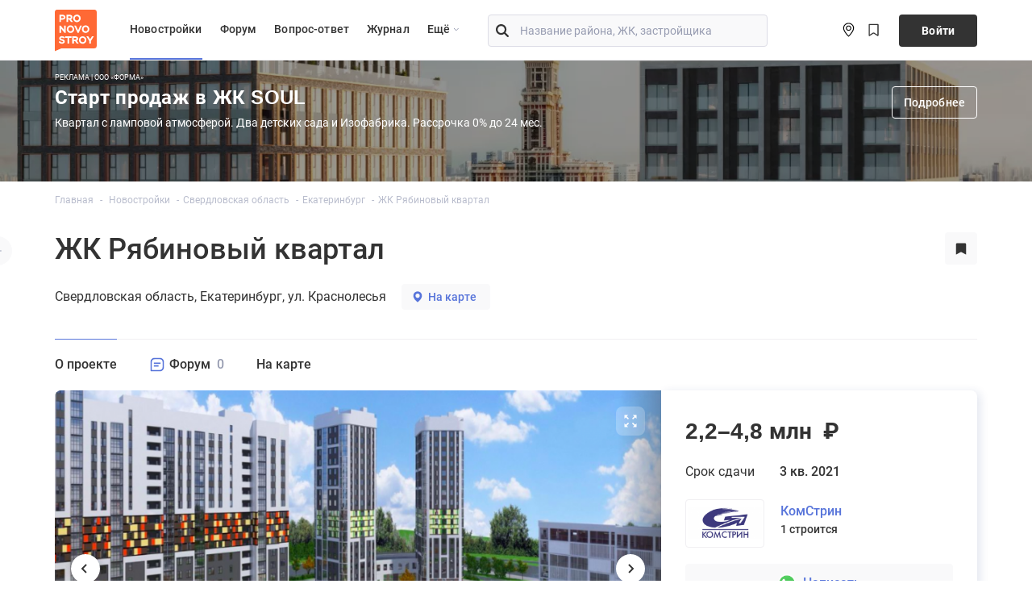

--- FILE ---
content_type: text/html; charset=UTF-8
request_url: https://ekb.pronovostroy.ru/zhk-ryabinovyy-kvartal-n432213551/
body_size: 24104
content:
<!DOCTYPE html>
<html>
<head>
    <meta charset="UTF-8">
    <title>ЖК Рябиновый квартал от КомСтрин в Екатеринбурге: официальный сайт, цены на квартиры от 2.2 млн рублей, отзывы
</title>
    <meta name="description" content="Январь 2026. ЖК Рябиновый квартал - цены на квартиры от 2.2 до 4.8 млн рублей от застройщика, официальный сайт, планировки, ход строительства, сроки сдачи жилого комплекса Рябиновый квартал от застройщика КомСтрин.
">
    <meta name="keywords" content="
">
        <meta property="og:title" content="ЖК Рябиновый квартал от КомСтрин в Екатеринбурге: официальный сайт, цены на квартиры от 2.2 млн рублей, отзывы
"/>
    <meta property="og:site_name" content="Форум ProNovostroy"/>
    <meta property="og:type" content="article"/>
    <meta property="og:description" content="Январь 2026. ЖК Рябиновый квартал - цены на квартиры от 2.2 до 4.8 млн рублей от застройщика, официальный сайт, планировки, ход строительства, сроки сдачи жилого комплекса Рябиновый квартал от застройщика КомСтрин.
"/>
    <meta property="og:image" content="https://cdn.pronovostroy.ru/object/2019-03-11/5c8608f850bd266300714ec4/images/340x190/5c869812091b5.png"/>
        <meta name="viewport" content="width=device-width, initial-scale=1, maximum-scale=1, shrink-to-fit=no, minimum-scale=1, user-scalable=no, interactive-widget=resizes-content">
    <meta content="telephone=no" name="format-detection">
        <link rel="apple-touch-icon" sizes="180x180" href="https://pronovostroy.ru/public/style_images/pronovostroy/favicon/apple-touch-icon.png">
    <link rel="icon" type="image/png" sizes="32x32" href="https://pronovostroy.ru/public/style_images/pronovostroy/favicon/favicon-32x32.png">
    <link rel="icon" type="image/png" sizes="16x16" href="https://pronovostroy.ru/public/style_images/pronovostroy/favicon/favicon-16x16.png">
    <link rel="manifest" href="/public/style_images/pronovostroy/favicon/manifest.json">
    <link rel="mask-icon" href="https://pronovostroy.ru/public/style_images/pronovostroy/favicon/safari-pinned-tab.svg" color="#ff7f37">
    <link rel="shortcut icon" href="/public/style_images/pronovostroy/favicon/favicon.ico">
    <meta name="facebook-domain-verification" content="c5jqxk4ioeuzqlemyh8gan2nsn78dc" />
    <script>(function(w,d,s,l,i){w[l]=w[l]||[];w[l].push({'gtm.start': new Date().getTime(),event:'gtm.js'});var f=d.getElementsByTagName(s)[0], j=d.createElement(s),dl=l!='dataLayer'?'&l='+l:'';j.async=true;j.src= 'https://www.googletagmanager.com/gtm.js?id='+i+dl;f.parentNode.insertBefore(j,f);})
                (window,document,'script','dataLayer','GTM-53PQ39K');
                window.dataLayer = window.dataLayer || [];</script>
    <link rel="canonical" href="https://ekb.pronovostroy.ru/zhk-ryabinovyy-kvartal-n432213551/" />
    <meta name="apple-mobile-web-app-title" content="Pronovostroy.ru">
    <meta name="application-name" content="Pronovostroy.ru">
    <meta name="msapplication-TileColor" content="#b91d47">
    <meta name="msapplication-TileImage" content="https://pronovostroy.ru/public/style_images/pronovostroy/favicon/mstile-144x144.png">
    <meta name="msapplication-config" content="https://pronovostroy.ru/public/style_images/pronovostroy/favicon/browserconfig.xml">
    <meta name="yandex-verification" content="0aa65771ce561bca" />
    <meta name="theme-color" content="#ffffff">
    
    <style>
    body {
        font-family: "Roboto", Arial, Helvetica, sans-serif;
    }

    /* cyrillic-ext */
    @font-face {
        font-family: 'Roboto';
        font-style: normal;
        font-weight: 400;
        font-display: swap;
        src: local('Roboto'), local('Roboto-Regular'), url(//pronovostroy.ru/public/roboto/KFOmCnqEu92Fr1Mu72xKOzY.woff2) format('woff2'), url(/public/roboto/KFOmCnqEu92Fr1Mu72xKOzY.woff2) format('woff2'), url(/public/roboto/400.woff) format('woff');
        unicode-range: U+0460-052F, U+1C80-1C88, U+20B4, U+2DE0-2DFF, U+A640-A69F, U+FE2E-FE2F;
    }
    /* cyrillic */
    @font-face {
        font-family: 'Roboto';
        font-style: normal;
        font-weight: 400;
        font-display: swap;
        src: local('Roboto'), local('Roboto-Regular'), url(//pronovostroy.ru/public/roboto/KFOmCnqEu92Fr1Mu5mxKOzY.woff2) format('woff2'), url(/public/roboto/KFOmCnqEu92Fr1Mu5mxKOzY.woff2) format('woff2'), url(/public/roboto/400.woff) format('woff');
        unicode-range: U+0400-045F, U+0490-0491, U+04B0-04B1, U+2116;
    }
    /* latin-ext */
    @font-face {
        font-family: 'Roboto';
        font-style: normal;
        font-weight: 400;
        font-display: swap;
        src: local('Roboto'), local('Roboto-Regular'), url(//pronovostroy.ru/public/roboto/KFOmCnqEu92Fr1Mu7GxKOzY.woff2) format('woff2'), url(/public/roboto/KFOmCnqEu92Fr1Mu7GxKOzY.woff2) format('woff2'), url(/public/roboto/KFOmCnqEu92Fr1Mu7GxKOzY.woff2) format('woff2'), url(/public/roboto/400.woff) format('woff');
        unicode-range: U+0100-024F, U+0259, U+1E00-1EFF, U+2020, U+20A0-20AB, U+20AD-20CF, U+2113, U+2C60-2C7F, U+A720-A7FF;
    }
    /* latin */
    @font-face {
        font-family: 'Roboto';
        font-style: normal;
        font-weight: 400;
        font-display: swap;
        src: local('Roboto'), local('Roboto-Regular'), url(//pronovostroy.ru/public/roboto/KFOmCnqEu92Fr1Mu4mxK.woff2) format('woff2'), url(/public/roboto/KFOmCnqEu92Fr1Mu4mxK.woff2) format('woff2'), url(/public/roboto/400.woff) format('woff');
        unicode-range: U+0000-00FF, U+0131, U+0152-0153, U+02BB-02BC, U+02C6, U+02DA, U+02DC, U+2000-206F, U+2074, U+20AC, U+2122, U+2191, U+2193, U+2212, U+2215, U+FEFF, U+FFFD;
    }
    /* cyrillic-ext */
    @font-face {
        font-family: 'Roboto';
        font-style: normal;
        font-weight: 500;
        font-display: swap;
        src: local('Roboto Medium'), local('Roboto-Medium'), url(//pronovostroy.ru/public/roboto/KFOlCnqEu92Fr1MmEU9fCRc4EsA.woff2) format('woff2'), url(/public/roboto/KFOlCnqEu92Fr1MmEU9fCRc4EsA.woff2) format('woff2'), url(/public/roboto/500.woff) format('woff');
        unicode-range: U+0460-052F, U+1C80-1C88, U+20B4, U+2DE0-2DFF, U+A640-A69F, U+FE2E-FE2F;
    }
    /* cyrillic */
    @font-face {
        font-family: 'Roboto';
        font-style: normal;
        font-weight: 500;
        font-display: swap;
        src: local('Roboto Medium'), local('Roboto-Medium'), url(//pronovostroy.ru/public/roboto/KFOlCnqEu92Fr1MmEU9fABc4EsA.woff2) format('woff2'), url(/public/roboto/KFOlCnqEu92Fr1MmEU9fABc4EsA.woff2) format('woff2'), url(/public/roboto/500.woff) format('woff');
        unicode-range: U+0400-045F, U+0490-0491, U+04B0-04B1, U+2116;
    }

    /* latin-ext */
    @font-face {
        font-family: 'Roboto';
        font-style: normal;
        font-weight: 500;
        font-display: swap;
        src: local('Roboto Medium'), local('Roboto-Medium'), url(//pronovostroy.ru/public/roboto/KFOlCnqEu92Fr1MmEU9fChc4EsA.woff2) format('woff2'), local('Roboto-Medium'), url(/public/roboto/KFOlCnqEu92Fr1MmEU9fChc4EsA.woff2) format('woff2'), url(/public/roboto/500.woff) format('woff');
        unicode-range: U+0100-024F, U+0259, U+1E00-1EFF, U+2020, U+20A0-20AB, U+20AD-20CF, U+2113, U+2C60-2C7F, U+A720-A7FF;
    }
    /* latin */
    @font-face {
        font-family: 'Roboto';
        font-style: normal;
        font-weight: 500;
        font-display: swap;
        src: local('Roboto Medium'), local('Roboto-Medium'), url(//pronovostroy.ru/public/roboto/KFOlCnqEu92Fr1MmEU9fBBc4.woff2) format('woff2'), url(/public/roboto/KFOlCnqEu92Fr1MmEU9fBBc4.woff2) format('woff2'), url(/public/roboto/500.woff) format('woff');
        unicode-range: U+0000-00FF, U+0131, U+0152-0153, U+02BB-02BC, U+02C6, U+02DA, U+02DC, U+2000-206F, U+2074, U+20AC, U+2122, U+2191, U+2193, U+2212, U+2215, U+FEFF, U+FFFD;
    }
    /* cyrillic-ext */
    @font-face {
        font-family: 'Roboto';
        font-style: normal;
        font-weight: 700;
        font-display: swap;
        src: local('Roboto Bold'), local('Roboto-Bold'), url(//pronovostroy.ru/public/roboto/KFOlCnqEu92Fr1MmWUlfCRc4EsA.woff2) format('woff2'), url(/public/roboto/KFOlCnqEu92Fr1MmWUlfCRc4EsA.woff2) format('woff2'), url(/public/roboto/700.woff) format('woff');
        unicode-range: U+0460-052F, U+1C80-1C88, U+20B4, U+2DE0-2DFF, U+A640-A69F, U+FE2E-FE2F;
    }
    /* cyrillic */
    @font-face {
        font-family: 'Roboto';
        font-style: normal;
        font-weight: 700;
        font-display: swap;
        src: local('Roboto Bold'), local('Roboto-Bold'), url(//pronovostroy.ru/public/roboto/KFOlCnqEu92Fr1MmWUlfABc4EsA.woff2) format('woff2'), url(/public/roboto/KFOlCnqEu92Fr1MmWUlfABc4EsA.woff2) format('woff2'), url(/public/roboto/700.woff) format('woff');
        unicode-range: U+0400-045F, U+0490-0491, U+04B0-04B1, U+2116;
    }
    /* latin-ext */
    @font-face {
        font-family: 'Roboto';
        font-style: normal;
        font-weight: 700;
        font-display: swap;
        src: local('Roboto Bold'), local('Roboto-Bold'), url(//pronovostroy.ru/public/roboto/KFOlCnqEu92Fr1MmWUlfChc4EsA.woff2) format('woff2'),  url(/public/roboto/KFOlCnqEu92Fr1MmWUlfChc4EsA.woff2) format('woff2'), url(/public/roboto/700.woff) format('woff');
        unicode-range: U+0100-024F, U+0259, U+1E00-1EFF, U+2020, U+20A0-20AB, U+20AD-20CF, U+2113, U+2C60-2C7F, U+A720-A7FF;
    }
    /* latin */
    @font-face {
        font-family: 'Roboto';
        font-style: normal;
        font-weight: 700;
        font-display: swap;
        src: local('Roboto Bold'), local('Roboto-Bold'), url(//pronovostroy.ru/public/roboto/KFOlCnqEu92Fr1MmWUlfBBc4.woff2) format('woff2'),, url(/public/roboto/KFOlCnqEu92Fr1MmWUlfBBc4.woff2) format('woff2'), url(/public/roboto/700.woff) format('woff');
        unicode-range: U+0000-00FF, U+0131, U+0152-0153, U+02BB-02BC, U+02C6, U+02DA, U+02DC, U+2000-206F, U+2074, U+20AC, U+2122, U+2191, U+2193, U+2212, U+2215, U+FEFF, U+FFFD;
    }
</style>

    <link id="font-link" href="/engine/public/spublic/oldBrowser.css" rel="none" media="only print">                    <link rel="preload" href="/build/app-card.aa52f693.css" as="style">
            <link rel="stylesheet" href="/build/app-card.aa52f693.css">
            <script>
        if(!window['Promise']) {
            window.oldBrowser = 1;
        }
    </script><script nomodule
            src="https://polyfill.io/v3/polyfill.min.js?features=MediaQueryList.prototype.addEventListener%2Cdocument.querySelector%2CMediaQueryList.prototype.removeEventListener%2CNodeList.prototype.forEach%2CObject.entries%2CElement.prototype.append%2CCustomEvent%2CURLSearchParams%2CNumber.isNaN%2CPromise%2CHTMLTemplateElement"></script>
    <script>
        var ipbAjaxHash = "ae842cdae574182c5305c04ef7c12d3b";
    </script>
                        <meta name="yandex-verification" content="be92771b03bd5586" />
</head>




<body class="page">
<script>
  var _n = [];
  function pnx(_id, nlink) {
    _id = parseInt(_id);
    if(nlink.length) { _n.push({id: _id, link: nlink}); }
  }
</script>
<noscript><iframe src="https://www.googletagmanager.com/ns.html?id=GTM-53PQ39K" height="0" width="0" style="display:none;visibility:hidden"></iframe></noscript><div class="pn2-section-main live-expanded">
        <div id="#wrapper" class="page__wrapper">
        <div class="callibriCustomCalltrackingWrapper"></div>
        
                                <svg class="sr-only" width="0" height="0" style="overflow: hidden; display: none">
        <symbol xmlns="http://www.w3.org/2000/svg" id="i-logo-a101" viewBox="0 0 48 48" fill="none"><path d="M46 24c0 12.15-9.85 22-22 22S2 36.15 2 24 11.85 2 24 2s22 9.85 22 22z" fill="#EE2F3A"/><path d="M22.587 30.895H20.05V20.611l-2.233 1.18-1.063-2.079 3.291-1.871.73-.401a1.37 1.37 0 01.54-.111c.707 0 1.272.648 1.272 1.453v12.111zM42.434 18.774v12.12h-2.533V20.607l-2.233 1.179-1.059-2.074 3.29-1.87.726-.402c.161-.075.353-.116.545-.116.704 0 1.27.653 1.27 1.45 0 .037-.006-.033-.006 0zM32.34 26.96c-.508.837-1.187 1.256-2.06 1.256-.864 0-1.547-.419-2.072-1.255-.521-.849-.778-1.875-.778-3.095 0-1.212.257-2.241.778-3.078.525-.851 1.209-1.267 2.073-1.267.872 0 1.551.416 2.058 1.267.528.837.776 1.866.776 3.078 0 1.22-.248 2.246-.776 3.095zm1.798-7.779c-.963-1.323-2.258-2-3.896-2-2.209 0-3.93 1.44-4.769 3.481-.408 1.012-.598 2.112-.598 3.328 0 2.418.815 4.553 2.469 5.842.836.653 1.797.971 2.898.971 1.638 0 2.971-.678 3.928-2.003.981-1.332 1.426-2.935 1.426-4.81 0-1.87-.48-3.48-1.458-4.809zM9.735 25.778l1.738-4.185 1.736 4.185H9.735zm2.8-7.738a1.17 1.17 0 00-1.063-.724c-.44 0-.828.263-1.022.647L4.88 30.894H7.6l1.208-2.898h5.332l1.204 2.899h2.724L12.535 18.04z" fill="#fff"/></symbol>
    </svg>
    <header id="mainHeader" class="pn3-header">        <div class="container clearfix">

            <a href="/" class="logo">
                <img src="//pronovostroy.ru/public/style_images/pronovostroy/general/logo2.svg" alt="Pronovostroy" width="52px" height="52px" class="logo__img">
            </a>

            <div class="pn3-navigation__desktop">
                <nav class="pn3-navigation">
                    <ul class="pn3-navigation__top">
                        <li><a href="/novostroyki/"  class="active" >Новостройки</a></li>
                        <li><a href="/forum/"  >Форум</a></li>                        <li class="_li-991-inv"><a href="/company/hotline/">Вопрос-ответ</a></li>
                        <li class="_li-991-inv"><a href="/news/"  >Журнал</a></li>

                                                <li class="pn3-navigation__more--li"><a class="pn3-navigation__more--li__link" href="#more">Eщё <svg width="16" height="16"><use xlink:href="#more-ico"></use></svg></a>
                            <div class="pn3-navigation__more-dropdown">
                                <ul>
                                                                        <li class="_li-991-visible"><a href="/company/hotline/">Вопрос-ответ</a></li>
                                    <li class="_li-991-visible"><a href="/news/">Журнал</a></li>

                                                                        <li class="settlement--li"><a href="/poselki/" >Посёлки</a></li>
                                </ul>
                            </div>
                        </li>

                        </ul>
                </nav>

                <div class="pn3-header__search">
                    <div class="pn3-header__search_container" id="header-search-block">
                        <input class="pn3-header__search__inp" type="search" id="header-search-inp" name="header-search"
                               placeholder="Название района, ЖК, застройщика">
                        <label for="header-search-inp" class="_i-before">
                            <svg class="icon" width="20" height="20">
                                <use xlink:href="/public/pn-sprite.svg#pn-search-loupe"></use>
                            </svg>
                        </label>
                        <label data-toggle="clear-input" for="header-search-inp" class="_i-after">
                            <svg class="icon icon-close" width="22" height="22">
                                <use xlink:href="/public/pn-sprite.svg#close"></use>
                            </svg>
                        </label>
                        <span id="v-hsr"></span>
                    </div>
                </div>


                <div class="pn3-location">
                    <a href="#" id="topSearch" class="pn3-location__search"></a>
                    <div class="pn3-location__region">
                        <a href="#" class="pn3-location__select location--modal">
                            <span class="pn3-location__icon">
                                <svg width="24" height="24"><use xlink:href="#location-ico"></use></svg>
                            </span>
                            <span class="pn3-location__name">Свердловская область</span>                        </a>
                    </div>

                    <!-- bookmarks -->
                    <div class="pn3-location__user pn3-location__user-bookmark">
                        <a href="#" class="topline-bookmark__btn pn3-location__element--trigger">
                            <svg width="24" height="24"><use xlink:href="#bookmark-ico"></use></svg>
                            <span class="topline-bookmark__btn__count"></span>
                        </a>
                    </div>

                                            <a href="/login" data-toggle="modal" data-target="#inline_login_form" class="pn3-location__enter">Войти</a>
                    </div>
            </div>

                        <div class="pn3-navigation__mobile">

                <div class="pn3-navigation__mobile-elements">
                    <a href="/" class="logo--mobile"><img width="40px" height="40px" src="//pronovostroy.ru/public/style_images/pronovostroy/general/logo2.svg"
                                                          alt="Pronovostroy" class="logo__img"></a>
                    <div class="_triggers_bar ml-auto d-flex align-items-center">
                        <a href="#" class="pn3-navigation__mobile-search js-toggle-mobile-search"><textarea style="opacity: 0"></textarea></a>

                        <!-- bookmarks -->
                        <div class="pn3-location__user-bookmark">
                            <a href="#" class="topline-bookmark__btn pn3-location__mobile-element--trigger">
                                <svg width="24" height="24"><use xlink:href="#bookmark-ico"></use></svg>
                                <span class="topline-bookmark__btn__count"></span>
                            </a>
                        </div><a href="/login" data-toggle="modal" data-target="#inline_login_form"
                               class="pn3-navigation__mobile-user pn3-location__mobile-element--trigger">
                                <svg width="24" height="24"><use xlink:href="#user-ico"></use></svg>
                            </a><a href="#" id="topMenuBurger" class="pn3-navigation__mobile-burger"></a>
                    </div>
                </div>

                <nav class="pn3-navigation__mobile-menu">
                    <div class="d-flex flex-column pn3-navigation__mobile-menu__container sr-only"></div>
                </nav></div>
        </div>
    </header>
    <span id="v-hsr-mobile"></span>
    <div class="container" id="header-alert">
        <noscript>
            <div class="alert alert-danger mt-3" role="alert">
                <p><strong>Для работы с сайтом необходима поддержка Javascript!</strong></p>
                <p>Включите Javascript или обновите ваш браузер</p>
            </div>
        </noscript>
    </div>

    <svg xmlns="http://www.w3.org/2000/svg" class="sr-only">
        <symbol id="more-ico" viewBox="0 0 16 16" fill="none">
            <path d="M5 7L7.82843 9.82843L10.6569 7" stroke="#979CB1"/>
        </symbol>

        <symbol id="bookmark-ico--filled" viewBox="0 0 18 19">
            <path d="M13.6667 2.38892H4.33339C3.4755 2.38892 2.77783 3.02678 2.77783 3.81114V7.56296V8.0778V16.6111L9.00005 13.3599L15.2223 16.6111V8.0778V7.56296V3.81114C15.2223 3.02678 14.5246 2.38892 13.6667 2.38892Z"/>
        </symbol>

        <symbol id="bookmark-ico" viewBox="0 0 24 25">
            <path d="M5.75 4C5.75 3.86193 5.86193 3.75 6 3.75H18C18.1381 3.75 18.25 3.86193 18.25 4V19.1683C18.25 19.3661 18.0312 19.4856 17.8648 19.3786L12.9463 16.2167C12.3699 15.8462 11.6301 15.8462 11.0537 16.2167L6.13519 19.3786C5.96881 19.4856 5.75 19.3661 5.75 19.1683V4Z" stroke-width="1.5"/>
        </symbol>
        <symbol id="location-ico" viewBox="0 0 24 25">
            <path fill-rule="evenodd" clip-rule="evenodd"
                  d="M13.9749 11.6365C13.3185 12.2694 12.4283 12.625 11.5 12.625C10.5717 12.625 9.6815 12.2694 9.02513 11.6365C8.36875 11.0035 8 10.1451 8 9.25C8 8.35489 8.36875 7.49645 9.02513 6.86351C9.6815 6.23058 10.5717 5.875 11.5 5.875C12.4283 5.875 13.3185 6.23058 13.9749 6.86351C14.6313 7.49645 15 8.35489 15 9.25C15 10.1451 14.6313 11.0035 13.9749 11.6365ZM9.85008 10.841C10.2877 11.2629 10.8812 11.5 11.5 11.5C12.1188 11.5 12.7123 11.2629 13.1499 10.841C13.5875 10.419 13.8333 9.84674 13.8333 9.25C13.8333 8.65326 13.5875 8.08097 13.1499 7.65901C12.7123 7.23705 12.1188 7 11.5 7C10.8812 7 10.2877 7.23705 9.85008 7.65901C9.4125 8.08097 9.16667 8.65326 9.16667 9.25C9.16667 9.84674 9.4125 10.419 9.85008 10.841Z"/>
            <path fill-rule="evenodd" clip-rule="evenodd"
                  d="M18.5 9.25C18.5 14.1032 11.5 20.5 11.5 20.5C11.5 20.5 4.5 14.1032 4.5 9.25C4.5 7.45979 5.2375 5.7429 6.55025 4.47703C7.86301 3.21116 9.64348 2.5 11.5 2.5C13.3565 2.5 15.137 3.21116 16.4497 4.47703C17.7625 5.7429 18.5 7.45979 18.5 9.25ZM14.0737 16.0113C14.9207 14.9425 15.749 13.7522 16.3603 12.5575C16.9775 11.3504 17.3333 10.2197 17.3333 9.25C17.3333 7.75816 16.7188 6.32742 15.6248 5.27252C14.5308 4.21763 13.0471 3.625 11.5 3.625C9.9529 3.625 8.46917 4.21763 7.37521 5.27252C6.28125 6.32742 5.66667 7.75816 5.66667 9.25C5.66667 10.2197 6.02133 11.3504 6.63967 12.5575C7.251 13.7522 8.07933 14.9425 8.92633 16.0113C9.7298 17.0188 10.5889 17.984 11.5 18.9025C12.411 17.984 13.2702 17.0188 14.0737 16.0113Z"/>
        </symbol>
        <symbol id="notify-ico" viewBox="0 0 24 25">
            <path fill-rule="evenodd" clip-rule="evenodd"
                  d="M13.7686 4.75597C13.9163 4.49401 14 4.19528 14 3.87821C14 2.8409 13.1046 2 12 2C10.8954 2 10 2.8409 10 3.87821C10 4.19528 10.0837 4.49401 10.2314 4.75597C7.07774 5.55412 4.75 8.43775 4.75 11.8604V17.4041C4.33579 17.4041 4 17.7399 4 18.1541C4 18.5683 4.33579 18.9041 4.75 18.9041H8.28179C8.52521 20.6848 10.1346 22.0018 12 22.0018C13.8654 22.0018 15.4748 20.6848 15.7182 18.9041H19.25C19.6642 18.9041 20 18.5683 20 18.1541C20 17.7399 19.6642 17.4041 19.25 17.4041V11.8604C19.25 8.43775 16.9223 5.55412 13.7686 4.75597ZM12.5 3.87821C12.5 3.9997 12.3663 4.25642 12 4.25642C11.6337 4.25642 11.5 3.9997 11.5 3.87821C11.5 3.75672 11.6337 3.5 12 3.5C12.3663 3.5 12.5 3.75672 12.5 3.87821ZM6.25 11.8604C6.25 8.63607 8.83232 6.0367 12 6.0367C15.1677 6.0367 17.75 8.63607 17.75 11.8604V17.4041H6.25V11.8604ZM12 20.5018C10.9001 20.5018 10.0376 19.7946 9.80944 18.9041H14.1906C13.9624 19.7946 13.0999 20.5018 12 20.5018Z"
                  />
        </symbol>
        <symbol id="user-ico" viewBox="0 0 24 25">
            <path fill-rule="evenodd" clip-rule="evenodd"
                  d="M12 12C13.6569 12 15 10.6569 15 9C15 7.34315 13.6569 6 12 6C10.3431 6 9 7.34315 9 9C9 10.6569 10.3431 12 12 12ZM12 10.5C12.8284 10.5 13.5 9.82843 13.5 9C13.5 8.17157 12.8284 7.5 12 7.5C11.1716 7.5 10.5 8.17157 10.5 9C10.5 9.82843 11.1716 10.5 12 10.5Z"/>
            <path fill-rule="evenodd" clip-rule="evenodd"
                  d="M12 22C17.5228 22 22 17.5228 22 12C22 6.47715 17.5228 2 12 2C6.47715 2 2 6.47715 2 12C2 17.5228 6.47715 22 12 22ZM17.75 18.2601C19.4405 16.7065 20.5 14.477 20.5 12C20.5 7.30558 16.6944 3.5 12 3.5C7.30558 3.5 3.5 7.30558 3.5 12C3.5 14.477 4.55949 16.7065 6.25 18.2601V18C6.25 15.9289 7.92893 14.25 10 14.25H14C16.0711 14.25 17.75 15.9289 17.75 18V18.2601ZM16.25 19.3629V18C16.25 16.7574 15.2426 15.75 14 15.75H10C8.75736 15.75 7.75 16.7574 7.75 18V19.3629C9.00024 20.0861 10.4518 20.5 12 20.5C13.5482 20.5 14.9998 20.0861 16.25 19.3629Z"/>
        </symbol>
        <symbol id="inbox-ico" viewBox="0 0 24 25">
            <path fill-rule="evenodd" clip-rule="evenodd"
                  d="M3 6C3 5.44772 3.44772 5 4 5H20C20.5523 5 21 5.44772 21 6V18C21 18.5523 20.5523 19 20 19H4C3.44772 19 3 18.5523 3 18V6ZM4.5 7.51964V17.5H19.5V7.50791L13.2316 13.7763C12.5482 14.4598 11.4401 14.4598 10.7567 13.7763L4.5 7.51964ZM18.3866 6.5H5.60168L11.8174 12.7157C11.915 12.8133 12.0733 12.8133 12.1709 12.7157L18.3866 6.5Z"/>
        </symbol>
    </svg>



<div class="">

            <span class="replacable-topline-wrapper"><span
                        id="topline-1184"><div class="pnx" data-nid="1228" data-nlink="https://nas.pronovostroy.ru/bp/c?th=WzEyMjgsMTEsInRvcGxpbmUiXQ%3D%3D&token=fe289b1237c26da21d7445350d0ecdd70d34a3b6&source_type=1" data-nvlink="https://nas.pronovostroy.ru/bp/v?th=WyIxMjI4IiwiMTEiLCJ0b3BsaW5lIl0%3D&token=8fee8e4415e4f0751e0146f036adc53b01ef86d6"><a href="#" class="oxb-topline">
 	<picture>
        <source media="(max-width:480px)" srcset="//pronovostroy.ru/uploads/img_b/granel/soul12small.jpg?v=11">
        <source media="(min-width:481px)" srcset="//pronovostroy.ru/uploads/img_b/granel/soul12big.jpg?v=11">
        <img src="//pronovostroy.ru/uploads/img_b/granel/soul12mini.jpg?v=991" loading="lazy">
    </picture>
    <div class="oxb-wrap container">
        <div class="oxb-in">
          	<div class="oxb_credits">Реклама | ООО «Форма»</div>
            <p class="oxb-title">Старт продаж в ЖК SOUL</p>
            <p class="oxb-info">Квартал с ламповой атмосферой. Два детских сада и Изофабрика. Рассрочка 0% до 24 мес.</p>
            <p class="oxb-price"></p>
        </div>
        <button class="details-btn">Подробнее</button>
    </div>
</a></div><script>pnx("1228", "https://nas.pronovostroy.ru/bp/v?th=WyIxMjI4IiwiMTEiLCJ0b3BsaW5lIl0%3D&token=8fee8e4415e4f0751e0146f036adc53b01ef86d6");</script></span></span>

    <div class="container m-container container-card">

                <div class="breadcrumbs pn3-breadcrumbs clearfix">
    <ul itemscope itemtype="http://schema.org/BreadcrumbList">
        <li itemprop="itemListElement" itemscope="" itemtype="https://schema.org/ListItem">
            <a itemprop="item" class="n-breadcrumb__link" href="/" title="Москва и Московская область">
                <span itemprop="name">Главная</span></a>
            <meta itemprop="position" content="1">
        </li>    <li itemprop="itemListElement" itemscope itemtype="http://schema.org/ListItem">
            <a itemprop="item" href="/novostroyki/">
                <span itemprop="name">Новостройки</span>
            </a>
            <meta itemprop="position" content="2"/>
        </li><li itemprop="itemListElement" itemscope itemtype="http://schema.org/ListItem">
                <a itemprop="item" href="https://ekb.pronovostroy.ru/novostroyki/">
                    <span itemprop="name">Свердловская область</span>
                </a>
                <meta itemprop="position" content="3"/>
            </li><li itemprop="itemListElement" itemscope itemtype="http://schema.org/ListItem">
                <a itemprop="item" href="https://ekb.pronovostroy.ru/novostroyki-ekaterinburg/">
                    <span itemprop="name">Екатеринбург</span>
                </a>
                <meta itemprop="position" content="4"/>
            </li><li itemprop="itemListElement" itemscope itemtype="https://schema.org/ListItem" class="pn3-breadcrumbs__last-item"><span class="_last-item" itemprop="name">ЖК Рябиновый квартал</span><meta itemprop="position" content="5" /></li></ul>

</div>


        <div style="height: 1px;margin-bottom: -1px;"></div>
                <div class="card-menu-mobile">
            <nav class="card-menu js--sticky--card-menu">
    <div class="position-relative container card-menu__container">
        <a href="#" class="card-back-link" data-metrika="click_navigacionnaya_strelka"><svg width="20px" height="20px"><use xlink:href="/public/pn-card-sprite.svg#pn3-card-ico-back-arrow"></use></svg></a>
        <div class="card-menu__container__ul__wrapper">
            <nav class="card-menu__container__ul">
                <a href="#"
                   class="active">О проекте</a><a href="https://ekb.pronovostroy.ru/forum/8407-жк-рябиновый-квартал/"
                       class=""><svg width="20px" height="20px"><use xlink:href="#ico-forum"></use></svg>  Форум <span class="card-menu__counts">0</span></a><a href="/zhk-ryabinovyy-kvartal-n432213551/na-karte/"
                   class="">На карте</a>            </nav>
        </div>
    </div>
</nav>
        </div>

                <div class="card-title hidden-sm-down clearfix">
            <a href="#" class="bookmark" data-toggle="add-to-favorites"></a>
            <div class="card-title__wrapper d-flex justify-content-between">
                <a href="#" class="card-back-link card-title__wrapper__card-back-link" data-metrika="click_navigacionnaya_strelka"><svg width="20px" height="20px">
                        <use xlink:href="/public/pn-card-sprite.svg#pn3-card-ico-back-arrow"></use>
                    </svg></a>
                <h1 style="margin-right: 6px">ЖК Рябиновый квартал</h1>
                <div class="flex">
                    <a class="js--bookmark-ctrl bookmark-ctrl" title="В закладки" data-bookmark-type="zhk" data-bookmark-id="432213551" href="#"><span class="bookmark-btn-ico"><svg width="18" height="19"><use xlink:href="#bookmark-ico--filled"></use></svg></span></a>
                                                        </div>
            </div>
        </div>
        <div class="card-title-addr">
            <div class="card-title-addr__row">
            <span class="_addr _addr--settlement" data-addr="ул. Краснолесья"><span class="_addr--settlement__item">Свердловская область</span><span class="_addr--settlement__item">Екатеринбург</span><span class="_addr--settlement__item">ул. Краснолесья</span>            </span>
                                    <a href="#card-map" data-smooth-scroll="-240" class="pn3-btn pn3-btn--sm pn3-btn--tag"><svg width="16px" height="16px" class="s-ico" style="margin-right: 5px;margin-left: -5px"><use xlink:href="#ico-location"></use></svg> На карте</a>
                            </div>
            <div class="props hidden-sm-up">
                <div class="props__mobile">
                    <div class="aside-developer__logo-wrapper"><div class="aside-developer__logo-d4">
                                <img alt="компания «КомСтрин»" data-src="https://cdn.pronovostroy.ru/object/2019-03-11/5c860abe50bd267b9b089b52/images/400x120r/5ca6549881185.png" class="b-lazy">
                            </div><div class="aside-developer__logo-wrapper__name">
                            <div class="_dev-name">КомСтрин</div>
                                                                                                                                                                                                                                                                                                            <div class="_dev-stats">
                                                                                                    <span>1  строится</span>
                                                            </div>
                        </div>
                    </div>
                    <table>                                    <tr><td class="_props-td-first">Срок сдачи</td>
                                        <td class="_props-td-last" style="text-transform: lowercase"><b>
                                                                                                3 кв. 2021</b></td>
                                    </tr></table>
                </div>
            </div><div class="aside-developer-b__actions hidden-sm-up mb-0 mt-3">                                                    <a class="pn3-btn pn3-btn-md pn3-btn-block"
                   href="https://wa.me/79801684631?text=%D0%96%D0%9A%20%D0%A0%D1%8F%D0%B1%D0%B8%D0%BD%D0%BE%D0%B2%D1%8B%D0%B9%20%D0%BA%D0%B2%D0%B0%D1%80%D1%82%D0%B0%D0%BB" rel="nofollow" target="_blank" data-metrika="whatsapp_c2">
                    <img class="mr-2" width="24px" height="24px" loading="lazy" src="/engine/public/spublic/tpl-pn3/images/icons/whatsapp_logo-2x.png" alt="">
                    Написать
                </a>
            </div>





        </div>
                <div id="card-menu">
            <nav class="card-menu js--sticky--card-menu">
    <div class="position-relative container card-menu__container">
        <a href="#" class="card-back-link" data-metrika="click_navigacionnaya_strelka"><svg width="20px" height="20px"><use xlink:href="/public/pn-card-sprite.svg#pn3-card-ico-back-arrow"></use></svg></a>
        <div class="card-menu__container__ul__wrapper">
            <nav class="card-menu__container__ul">
                <a href="#"
                   class="active">О проекте</a><a href="https://ekb.pronovostroy.ru/forum/8407-жк-рябиновый-квартал/"
                       class=""><svg width="20px" height="20px"><use xlink:href="#ico-forum"></use></svg>  Форум <span class="card-menu__counts">0</span></a><a href="/zhk-ryabinovyy-kvartal-n432213551/na-karte/"
                   class="">На карте</a>            </nav>
        </div>
    </div>
</nav>
        </div>
        <div class="invisible-navbar card-sticky-nav" id="card-menu-sticky">
            <div class="container card-sticky-nav__container">
                <div class="row">
                    <div class="col card-sticky-nav__left">
                        <div class="container">
                            <div class="card-sticky-nav__ttl">ЖК Рябиновый квартал</div>
                        </div>
                        <nav class="card-menu js--sticky--card-menu">
    <div class="position-relative container card-menu__container">
        <a href="#" class="card-back-link" data-metrika="click_navigacionnaya_strelka"><svg width="20px" height="20px"><use xlink:href="/public/pn-card-sprite.svg#pn3-card-ico-back-arrow"></use></svg></a>
        <div class="card-menu__container__ul__wrapper">
            <nav class="card-menu__container__ul">
                <a href="#"
                   class="active">О проекте</a><a href="https://ekb.pronovostroy.ru/forum/8407-жк-рябиновый-квартал/"
                       class=""><svg width="20px" height="20px"><use xlink:href="#ico-forum"></use></svg>  Форум <span class="card-menu__counts">0</span></a><a href="/zhk-ryabinovyy-kvartal-n432213551/na-karte/"
                   class="">На карте</a>            </nav>
        </div>
    </div>
</nav>
                    </div>
                    <div class="col col-auto card-sticky-nav__right card-sticky-nav__actions">
                        <div class="row" style="margin-left: -4px;margin-right: -4px;">
                             <div class="col col-auto" style="padding-left: 4px;padding-right: 4px;">
                                 <a class="js--bookmark-ctrl bookmark-ctrl " title="В закладки" data-bookmark-type="zhk" data-bookmark-id="432213551" href="#"><span class="bookmark-btn-ico"><svg width="18" height="19"><use xlink:href="#bookmark-ico--filled"></use></svg></span></a>
                             </div></div>

                    </div>
                </div>
            </div>
        </div>

                <section class="card-header">
            <div class="card-header__slider">
                                <div class="card-slider card-slider-d4 " id="card-slider">
    <div class="card-slider__container">
        <svg class="_placeholder" fill="#DDDDE6" width="16px" height="16px"><use xlink:href="/public/pn-card-sprite.svg#pn3-card-ico-photo"></use></svg>
        <div class="swiper-container slides">
            <ul class="swiper-wrapper slides_wrapper"><li class="swiper-slide card-slider__item" itemscope itemtype="http://schema.org/ImageObject">
                            <meta itemprop="name" value="ЖК &amp;quot;Рябиновый квартал&amp;quot;-фото-1">
                            <meta itemprop="caption" value="ЖК &amp;quot;Рябиновый квартал&amp;quot;-фото-1">
                            <div class="swiper-zoom-container"><img src="https://cdn.pronovostroy.ru/object/2019-03-11/5c8608f850bd266300714ec4/images/902x512/5c869812091b5.png" itemprop="contentUrl" data-src-orig="https://cdn.pronovostroy.ru/object/2019-03-11/5c8608f850bd266300714ec4/images/5c869812091b5.png"
                                     srcset="https://cdn.pronovostroy.ru/object/2019-03-11/5c8608f850bd266300714ec4/images/576x424/5c869812091b5.png 576w, https://cdn.pronovostroy.ru/object/2019-03-11/5c8608f850bd266300714ec4/images/902x512/5c869812091b5.png 577w" loading="lazy" height="440px" width="762px"
                                     alt="ЖК &amp;quot;Рябиновый квартал&amp;quot;-фото-1"
                                     title="ЖК &amp;quot;Рябиновый квартал&amp;quot;-фото-1"></div>
                            <meta itemprop="image" content="https://cdn.pronovostroy.ru/object/2019-03-11/5c8608f850bd266300714ec4/images/5c869812091b5.png">
                        </li><li class="swiper-slide card-slider__item" itemscope itemtype="http://schema.org/ImageObject">
                            <meta itemprop="name" value="ЖК &amp;quot;Рябиновый квартал&amp;quot;-фото-2">
                            <meta itemprop="caption" value="ЖК &amp;quot;Рябиновый квартал&amp;quot;-фото-2">
                            <div class="swiper-zoom-container"><img data-src="https://cdn.pronovostroy.ru/object/2019-03-11/5c8608f850bd266300714ec4/images/902x512/5c86981209726.png"  data-src-orig="https://cdn.pronovostroy.ru/object/2019-03-11/5c8608f850bd266300714ec4/images/5c86981209726.png" class="swiper-lazy"
                                     alt="ЖК &amp;quot;Рябиновый квартал&amp;quot;-фото-2"
                                     title="ЖК &amp;quot;Рябиновый квартал&amp;quot;-фото-2"></div>
                            <meta itemprop="image" content="https://cdn.pronovostroy.ru/object/2019-03-11/5c8608f850bd266300714ec4/images/5c86981209726.png">
                        </li><li class="swiper-slide card-slider__item" itemscope itemtype="http://schema.org/ImageObject">
                            <meta itemprop="name" value="ЖК &amp;quot;Рябиновый квартал&amp;quot;-фото-3">
                            <meta itemprop="caption" value="ЖК &amp;quot;Рябиновый квартал&amp;quot;-фото-3">
                            <div class="swiper-zoom-container"><img data-src="https://cdn.pronovostroy.ru/object/2019-03-11/5c8608f850bd266300714ec4/images/902x512/5c86981209b3e.png"  data-src-orig="https://cdn.pronovostroy.ru/object/2019-03-11/5c8608f850bd266300714ec4/images/5c86981209b3e.png" class="swiper-lazy"
                                     alt="ЖК &amp;quot;Рябиновый квартал&amp;quot;-фото-3"
                                     title="ЖК &amp;quot;Рябиновый квартал&amp;quot;-фото-3"></div>
                            <meta itemprop="image" content="https://cdn.pronovostroy.ru/object/2019-03-11/5c8608f850bd266300714ec4/images/5c86981209b3e.png">
                        </li><li class="swiper-slide card-slider__item" itemscope itemtype="http://schema.org/ImageObject">
                            <meta itemprop="name" value="ЖК &amp;quot;Рябиновый квартал&amp;quot;-фото-4">
                            <meta itemprop="caption" value="ЖК &amp;quot;Рябиновый квартал&amp;quot;-фото-4">
                            <div class="swiper-zoom-container"><img data-src="https://cdn.pronovostroy.ru/object/2019-03-11/5c8608f850bd266300714ec4/images/902x512/5c86981209ea5.png"  data-src-orig="https://cdn.pronovostroy.ru/object/2019-03-11/5c8608f850bd266300714ec4/images/5c86981209ea5.png" class="swiper-lazy"
                                     alt="ЖК &amp;quot;Рябиновый квартал&amp;quot;-фото-4"
                                     title="ЖК &amp;quot;Рябиновый квартал&amp;quot;-фото-4"></div>
                            <meta itemprop="image" content="https://cdn.pronovostroy.ru/object/2019-03-11/5c8608f850bd266300714ec4/images/5c86981209ea5.png">
                        </li></ul>
                            <div class="swiper-pagination"></div>
                    </div>

                    <div class="card-slider-d4__counter">
                <span class="card-slider-d4__counter__value">1</span><span class="card-slider-d4__counter__all">/4</span>
            </div>
        



        <div class="card-slider__right-controls">
            
            <div class="d-flex">
                <a class="js--bookmark-ctrl bookmark-ctrl" title="В закладки" data-bookmark-type="zhk" data-bookmark-id="432213551" href="#"><span class="bookmark-btn-ico bookmark-btn-ico--xs mr-2"><svg width="18" height="19"><use xlink:href="#bookmark-ico--filled"></use></svg></span></a>

                <a href="#pn3-modal-card-gallery" data-toggle="modal" class="_play-expand">
                    <svg width="20px" height="20px"><use xlink:href="/public/pn-card-sprite.svg#pn3-slider-expand"></use></svg>
                </a>
            </div>

        </div>

        <div class="card-slider-d4__mobile-layer">
            <div class="card-slider-d4__mobile-layer__ttl">ЖК Рябиновый квартал</div>
                                                                <div class="card-slider-d4__mobile-layer__price">
                        <span>от 2,2 млн</span> ₽
                </div></div>

                            <div class="_btns">
                <button class="_prev"><svg width="12px" height="12px"><use xlink:href="/public/pn-card-sprite.svg#pn3-slider-arrow"></use></svg></button>
                <button class="_next"><svg width="12px" height="12px"><use xlink:href="/public/pn-card-sprite.svg#pn3-slider-arrow"></use></svg></button>
            </div>
            </div>
</div>

            </div>
            <div class="card-header__developer-widget">
                                <div class="aside-developer-b4"><div class="_container">
        <div class="_header _header-data"
             data-object-site-url=""
             data-object-site-phone="">
                <div class="_price-value"><span>2,2–4,8 млн</span>₽</div></div>

        
        <div class="dev-sts"></div>
        <table class="_props">                    <tr><td class="_props-td-first">Срок сдачи</td>
                        <td class="_props-td-last" style="text-transform: lowercase"
                                                    data-completion="3|2021"
                                                ><b>
                                                                3 кв. 2021</b></td>
                    </tr></table>

        <div class="aside-developer__logo-wrapper"><div class="aside-developer__logo-d4">
                    <img alt="компания «КомСтрин»" data-src="https://cdn.pronovostroy.ru/object/2019-03-11/5c860abe50bd267b9b089b52/images/400x120r/5ca6549881185.png" class="b-lazy">
                </div><div class="aside-developer__logo-wrapper__name">
                <div class="_dev-name"><a href="/komstrin-zastrojshchik-10231409/"><span>КомСтрин</span></a></div>
                                                                                                                                                                                   <div class="_dev-stats">
                                                                            <span>1  строится</span>
                                        </div>
            </div>
        </div>


        <div class="aside-developer-b__actions">                                       <a class="pn3-btn pn3-btn-md pn3-btn-block" href="https://wa.me/79801684631?text=%D0%96%D0%9A%20%D0%A0%D1%8F%D0%B1%D0%B8%D0%BD%D0%BE%D0%B2%D1%8B%D0%B9%20%D0%BA%D0%B2%D0%B0%D1%80%D1%82%D0%B0%D0%BB"
               rel="nofollow" target="_blank" data-metrika="whatsapp_c2"><img
                        src="/engine/public/spublic/tpl-pn3/images/icons/whatsapp_logo-2x.png"
                        class="mr-2" width="24" height="24" loading="lazy" alt="">Написать</a>
        </div>


                




    </div></div>
            </div>
        </section>


        <section class="card-d4-promo card-layout">
            <aside class="card-aside" role="complementary">
            </aside>
            <div class="card-content">
                
            </div>
        </section>


        <div class="card-layout clearfix">
            <aside class="card-aside" role="complementary" style="padding-bottom: 47px;">

                <div class="card-forum-widget js--card-forum-widget">
                        <div class="card-forum-widget__content">
                            <div class="card-forum-widget__content__animation">
                                <img class="b-lazy" data-src="/engine/public/spublic/tpl-pn3/images/card/forum-woman/WomanForum.svg" alt="">
                                <div class="card-forum-widget__content__animation__hand">
                                    <img class="b-lazy _hand" data-src="/engine/public/spublic/tpl-pn3/images/card/forum-woman/woman-hand-1.svg" alt="">
                                    <img class="b-lazy _handbreadth" data-src="/engine/public/spublic/tpl-pn3/images/card/forum-woman/woman-hand-2-blue.svg" alt="">
                                </div>
                            </div>
                            <img class="b-lazy sr-only" data-src="/engine/public/spublic/tpl-pn3/images/card/forum-widget-ico.png" alt="">
                            <div class="card-forum-widget__ttl">Форум жилого комплекса</div>
                            <p>Общайтесь с будущими соседями</p>
                        </div>
                                                    <a href="/login"data-toggle="modal" data-target="#inline_login_form"class="pn3-btn pn3-btn-block pn3-btn-md pn3-btn--1">
                                Создать тему
                            </a>
                        
                        <div class="card-forum-widget__footer">
                            <svg class="s-ico" width="24px" height="24px" style="margin-right: 12px;"><use xlink:href="#ico-forum"></use></svg> 0 сообщений
                        </div>
                    </div>                    <div class="aside-que-ans">
    <div class="_container">
        <div class="_ttl">
            <div class="_ttl-main">
                <span>Вопрос-Ответ</span>
                <a href="/index.php?app=company&module=hotline&section=hotline&do=add_question_do&object_sku=10231408/" title="Задать вопрос"><svg width="24px" height="24px"><use xlink:href="/public/pn-card-sprite.svg#pn3-card-theme-new"></use></svg></a>
            </div>
            <div class="_ttl-sub">На вопросы отвечает застройщик</div>
        </div><div class="_placeholder">
                Пока еще никто не задавал вопросы застройщику. Будь первым, спроси что мучает тебя и не дает купить квартиру!
                <svg width="50px" height="50px" style="fill: #DDDDE6;"><use xlink:href="/public/pn-card-sprite.svg#pn3-card-forum"></use></svg>
            </div></div>
</div>
<div class="fixed-aside-layer">
                    

                    <div class="horizontal-el" id="horizontal-el"></div>
                                                                    <div class="side-slider-wrapper">
        <div class="swiper-wrapper"><div class="side-slider-wrapper__slide swiper-slide"><div class="pnx" data-nid="1204" data-nlink="https://nas.pronovostroy.ru/bp/c?th=WzEyMDQsNDAsInNpZGUiXQ%3D%3D&token=0eb8e999b97022edf30445f65d65ca6dba2bdfb5&source_type=1" data-nvlink="https://nas.pronovostroy.ru/bp/v?th=WyIxMjA0IiwiNDAiLCJzaWRlIl0%3D&token=ba6aaf71a2009a6b0fb7a4a0f0e5ca66a5184c97"><a href="#" class="oxb-rectangle">
  <div class="bg-img">
  	   <div class="oxb_credits">Реклама | ООО «СЗ «Лодочная»</div>
       <img data-src="https://pronovostroy.ru/uploads/img_b/Aztek/u21601.jpg?v=333" class="b-lazy"/>
               <div class="disclaimer-wrapper">
            <i></i>
            <div class="disclaimer d-none">
               	<span class="_cancel"></span>
                Застройщик ООО «СЗ «Лодочная». Проектная декларация на наш.дом.рф. Количество и формат квартир ограничены.  Скидка доступна при полной оплате цены договора участия в долевом строительстве. Срок проведения акции - до 18.01.2026 г.
Подробные условия акции, список предложений, размер скидки на сайте u2.moscow. Не суммируется с другими акциями. Не оферта. Реклама.</div>
            </div>
  </div>
    <div class="oxb-wrap">
        <div class="oxb-in"> 
            <p class="oxb-title">ЮТУ в Южном Тушино</p>
            <p class="oxb-info">Проект бизнес-класса от ТОП-5 надежного девелопера ТОЧНО. Выгода до 7,3 млн ₽ в январе.</p>
            <p class="oxb-price"></p>
            <button class="details-btn">Подробнее</button>
        </div>
    </div>
</a></div></div><div class="side-slider-wrapper__slide swiper-slide"><template class="pnx-template"><div class="pnx" data-nid="1006" data-nlink="https://nas.pronovostroy.ru/bp/c?th=WzEwMDYsNDEsInNpZGUiXQ%3D%3D&token=25f076974bd24056e240c7d583380e532d5f5a13&source_type=1" data-nvlink="https://nas.pronovostroy.ru/bp/v?th=WyIxMDA2IiwiNDEiLCJzaWRlIl0%3D&token=fb3d9f46d62a3b8a0856bd9e3e242d20e62014e3"><a href="#" class="oxb-rectangle">
<div class="bg-img">
  <div class="oxb_credits">Реклама | ООО «СЗ «ИСКРА»</div>
       <img data-src="https://pronovostroy.ru/uploads/img_b/Mgcom/soz1501.jpg" class="b-lazy"/>
  </div>
    <div class="oxb-wrap">
        <div class="oxb-in">
            <p class="oxb-title">ЖК СОЮЗ скидки до 20%</p>
            <p class="oxb-info">Готовые квартиры с рассрочкой 0% на 17 месяцев. 6 минут до м. Ботанический сад.</p>
            <p class="oxb-price"></p>
            <button class="details-btn">Подробнее</button>
        </div>
    </div>
</a></div></template></div></div>
                    <div class="pn3-cards__row-arrows">
                <div class="pn3-cards__row-arrows--next swiper-button-next" tabindex="0" role="button"></div>
                <div class="pn3-cards__row-arrows--prev swiper-button-prev" tabindex="0" role="button"></div>
            </div>
        <script>pnx("1204", "https://nas.pronovostroy.ru/bp/v?th=WyIxMjA0IiwiNDAiLCJzaWRlIl0%3D&token=ba6aaf71a2009a6b0fb7a4a0f0e5ca66a5184c97");</script><script>pnx("1006", "https://nas.pronovostroy.ru/bp/v?th=WyIxMDA2IiwiNDEiLCJzaWRlIl0%3D&token=fb3d9f46d62a3b8a0856bd9e3e242d20e62014e3");</script></div>
                                    </div>
            </aside>


            <div class="card-content" itemscope itemtype="http://schema.org/Product">
                <meta itemprop="sku" content="432213551"/>
                <meta itemprop="mpn" content="432213551"/>
                <meta itemprop="image" content="https://cdn.pronovostroy.ru/object/2019-03-11/5c8608f850bd266300714ec4/images/902x512/5c869812091b5.png"/>
                <meta itemprop="name" content="Рябиновый квартал"/>

                <span itemprop="aggregateRating" itemscope itemtype="http://schema.org/AggregateRating" class="sr-only">
                    <meta itemprop="itemReviewed" content="Рябиновый квартал">
                    <meta itemprop="bestRating" content="5"></meta><meta itemprop="ratingValue" content="4"></meta><meta itemprop="ratingCount" content="1"></meta></span><span itemprop="brand" itemtype="http://schema.org/Brand" itemscope class="sr-only">
                    <meta itemprop="name" content="КомСтрин" />
                </span><div itemprop="offers" itemtype="https://schema.org/Offer" itemscope class="sr-only">
                    <link itemprop="url" href="https://ekb.pronovostroy.ru/zhk-ryabinovyy-kvartal-n432213551/" />
                    <meta itemprop="itemCon`dition" content="https://schema.org/NewCondition" />
                    <meta itemprop="availability" content="https://schema.org/InStock" />
                    <meta itemprop="price" content="2200000" />
                    <meta itemprop="priceCurrency" content="RUB" />
                </div>


                                
                    <section class="card-stats" itemprop="offers" itemscope="" itemtype="http://schema.org/AggregateOffer">
                        <meta itemprop="lowPrice" content="2200000">
                        <meta itemprop="highPrice" content="4800000">
                        <meta itemprop="priceCurrency" content="RUB">
                        <meta itemprop="offerCount" content="4">
                        <meta itemprop="availability" content="InStock">
                        <span itemprop="seller" itemtype="http://schema.org/Organization" itemscope>
                            <meta itemprop="name" content="КомСтрин" />
                        </span>

                                                                        <h2>Цены на квартиры от застройщика <br> от 2,2 млн ₽</h2>

                        

                        <div class="card-stats__container"><div class="__tbl-scrl">
                                <ul class="_tbl">                                        <li class="_tr"><div class="_cl" title="студия">
                                                <b>                                                        <span class="_capitalize">студия</span>
                                                    </b>
                                            </div>
                                            <div class="_cl">27 - 29,8 м<sup>2</sup></div>
                                            <div class="_cl"> <b>
                                                    от 2,2
                                                    млн ₽ </b></div>
                                            <div class="_cl" data-smooth-scroll-to-hash></div>
                                        </li>
                                                                                <li class="_tr"><div class="_cl" title="1-комн">
                                                <b>                                                        1-комн
                                                    </b>
                                            </div>
                                            <div class="_cl">32 - 35,4 м<sup>2</sup></div>
                                            <div class="_cl"> <b>
                                                    от 2,4
                                                    млн ₽ </b></div>
                                            <div class="_cl" data-smooth-scroll-to-hash></div>
                                        </li>
                                                                                <li class="_tr"><div class="_cl" title="2-комн">
                                                <b>                                                        2-комн
                                                    </b>
                                            </div>
                                            <div class="_cl">50 - 73,2 м<sup>2</sup></div>
                                            <div class="_cl"> <b>
                                                    от 3,6
                                                    млн ₽ </b></div>
                                            <div class="_cl" data-smooth-scroll-to-hash></div>
                                        </li>
                                                                                <li class="_tr"><div class="_cl" title="3-комн">
                                                <b>                                                        3-комн
                                                    </b>
                                            </div>
                                            <div class="_cl">69 - 70,3 м<sup>2</sup></div>
                                            <div class="_cl"> <b>
                                                    от 4,3
                                                    млн ₽ </b></div>
                                            <div class="_cl" data-smooth-scroll-to-hash></div>
                                        </li>
                                        </ul>
                            </div>
                        </div>

                        </section>
                                                                                    <script>
                        var flatsStats = {};
                    </script>
                                                
                <section class="card-content__props">

                    <div class="card-content__props__ttl h2">
                        <span style="padding-right: 16px" class="mr-auto pr-3">Характеристики ЖК</span>
                        <div class="_pre--correct">
                            <a href="#" data-toggle="pn3-modal" rel="error-report"><svg width="20px" height="20px"><use xlink:href="/public/pn-card-sprite.svg#pn3-card-ico-envelope"></use></svg>
                                <span>Сообщить о неточности</span>
                            </a>
                        </div>
                    </div>

                    <ul class="row card-content__props__list"><li class="card-content__props__list__item--col col-sm-6">
                                <div class="card-content__props__list__item">
                                    <div class="card-content__props__list__item__ico"><img data-src="/engine/public/spublic/tpl-pn3/images/card/card_props/s-type.svg" class="b-lazy"  alt=""></div>
                                    <div class="card-content__props__list__item__label">Тип здания</div>
                                    <div class="card-content__props__list__item__value">монолит</div>
                                </div>
                            </li>                            <li class="card-content__props__list__item--col col-sm-6">
                                <div class="card-content__props__list__item">
                                    <div class="card-content__props__list__item__ico"><img data-src="/engine/public/spublic/tpl-pn3/images/card/card_props/s-aparts.svg" class="b-lazy"  alt=""></div>
                                    <div class="card-content__props__list__item__label">Квартир</div>
                                    <div class="card-content__props__list__item__value">
                                                                                    <span class="_si">Всего 689</span>
                                                                                                                    </div>
                                </div>
                            </li>
                        <li class="card-content__props__list__item--col col-sm-6">
                                <div class="card-content__props__list__item">
                                    <div class="card-content__props__list__item__ico"><img data-src="/engine/public/spublic/tpl-pn3/images/card/card_props/s-dogovor.svg" class="b-lazy"  alt=""></div>
                                    <div class="card-content__props__list__item__label">Тип продажи</div>
                                    <div class="card-content__props__list__item__value">
                                                                                    <span class="_si">ДДУ</span>
                                                                            </div>
                                </div>
                            </li><li class="card-content__props__list__item--col col-sm-6">
                                <div class="card-content__props__list__item">
                                    <div class="card-content__props__list__item__ico"><img data-src="/engine/public/spublic/tpl-pn3/images/card/card_props/s-floor.svg" class="b-lazy"  alt=""></div>
                                    <div class="card-content__props__list__item__label">Этажность</div>
                                    <div class="card-content__props__list__item__value">16</div>
                                </div>
                            </li><li class="card-content__props__list__item--col col-sm-6">
                                <div class="card-content__props__list__item">
                                    <div class="card-content__props__list__item__ico"><img data-src="/engine/public/spublic/tpl-pn3/images/card/card_props/s-ceilings.svg" class="b-lazy"  alt=""></div>
                                    <div class="card-content__props__list__item__label">Высота потолков</div>
                                    <div class="card-content__props__list__item__value">2.7 м</div>
                                </div>
                            </li><li class="card-content__props__list__item--col col-sm-6">
                                <div class="card-content__props__list__item">
                                    <div class="card-content__props__list__item__ico"><img data-src="/engine/public/spublic/tpl-pn3/images/card/card_props/s-finishing.svg" class="b-lazy"  alt=""></div>
                                    <div class="card-content__props__list__item__label">Варианты отделки</div>
                                    <div class="card-content__props__list__item__value">
                                        <span class="_si">без отделки</span>                                    </div>
                                </div>
                            </li>                            <li class="card-content__props__list__item--col col-sm-6">
                                <div class="card-content__props__list__item">
                                    <div class="card-content__props__list__item__ico"><img data-src="/engine/public/spublic/tpl-pn3/images/card/card_props/s-parking.svg" class="b-lazy"  alt=""></div>
                                    <div class="card-content__props__list__item__label">Паркинг</div>
                                    <div class="card-content__props__list__item__value">
                                                                                    <span class="_si">наземная 427 </span>
                                                                            </div>
                                </div>
                            </li>
                                            </ul>                    <div class="card-content__props__ttl card-content__props__ttl--extra h3">
                        Особенности проекта
                    </div>

                    <div class="card-content__props__peculiarities">
                        <div class="_pre" itemprop="review" itemtype="http://schema.org/Review" itemscope>
                            <p>ЖК &laquo;Рябиновый квартал&raquo; &ndash; стильная и красивая новостройка, которая подойдет для тех, кто любит и ценит природное окружение вкупе со всеми благами&nbsp; цивилизации. Комплекс находится рядом с лесопарком, неподалеку есть озеро. Внутренняя и внешняя инфраструктура на высоте &ndash; поблизости есть все необходимые для удобной и комфортной жизни объекты. Удачные планировочные решения и большой разброс метражей квартир понравятся как семейным, так и самостоятельным горожанам. Уютное, тихое место для жизни и отдыха.</p>

                            <span itemprop="author" itemtype="http://schema.org/Person" itemscope>
                            <meta itemprop="name" content="Редакция Pronovostroy.ru" />
                        </span>
                            <span itemprop="reviewRating" itemtype="http://schema.org/Rating" itemscope>
                            <meta itemprop="bestRating" content="5" /><meta itemprop="ratingValue" content="4"></meta></span>
                        </div>
                    </div>
                                                            <div class="card-props">
                        
                    </div>
                    
                </section>


                

                                <section class="card-description">
                                            <h2>О жилом комплексе</h2>
                        <div class="_pre" itemprop="description" itemprop="description">
                            <p>ЖК &laquo;Рябиновый квартал&raquo; возводит ООО &laquo;АКАДЕМ-29&raquo; в г. Екатеринбурге, в Академическом районе, на территории 29 квартала, по 1-му участку. Дом литеры 2 сдан в эксплуатацию, срок сдачи дома 1 литеры намечен на 3 кв. 2021 г., 3 литеры &ndash; на 3 кв. 2020г.</p>

<p>В основу концепции ЖК &laquo;Рябиновый квартал&raquo; лег внешний вид рябины в разные времена года. Цветовое оформление фасадов домов и входных групп олицетворяет зимний, летний, весенний и осенний периоды. Использовались красные, багряные, оранжевые, розовые краски, поэтому каждое строение уникально и имеет свой особенный облик. В домах 15 &ndash; 17 этажей, внутри комплекса находится закрытый двор. Территория охраняется, ведется видеонаблюдение. Первые этажи новостройки отданы под коммерческие заведения, которые будут оказывать услуги жильцам. Есть собственный 7 &ndash; этажный паркинг на 427 машиномест и открытая стоянка для гостей. Будут обустроены современные детские и спортивные комплексы. Рядом с новостройкой находятся крупные торговые центры, фитнес-клубы, детские сады, школы, кафе, другие объекты инфраструктуры. Жильцам предлагается на выбор 1, 2, 3-комнатные квартиры метражом от 30 кв. м до 78 кв. м с разными планировками.</p>

                        </div>
                                    </section>

                                                        <section class="card-map-section">
                        <div class="view-map-section"><h2>ЖК Рябиновый квартал на карте</h2><script>
          var cardData = typeof cardData !== "undefined" ? cardData : {};
          cardData.map = {mapCoord: [56.7994739831441, 60.51197506665186],relativeData: {},
              mapSections: '',                        };
        </script>

        <section class="card-map tabs">


                            <input id="tab1" type="radio" name="tabs" checked>
                <label for="tab1" title="На карте">На карте</label>
                        



                            <section id="content-tab1">
                    <div class="card-map__container" id="card-map"></div>
                </section>
                                </section>
    </div>
    <!-- icons -->
    <svg style="display: none" width="0" height="0">
        <symbol id="map-select-ico" viewBox="0 0 20 20">
            <path d="M9.99984 14.1667L10.8332 12.5001V8.21508C12.2673 7.84258 13.3332 6.54841 13.3332 5.00008C13.3332 3.16175 11.8382 1.66675 9.99984 1.66675C8.1615 1.66675 6.6665 3.16175 6.6665 5.00008C6.6665 6.54841 7.73234 7.84258 9.1665 8.21508V12.5001L9.99984 14.1667ZM8.33317 5.00008C8.33317 4.08091 9.08067 3.33341 9.99984 3.33341C10.919 3.33341 11.6665 4.08091 11.6665 5.00008C11.6665 5.91925 10.919 6.66675 9.99984 6.66675C9.08067 6.66675 8.33317 5.91925 8.33317 5.00008Z"/>
            <path d="M13.5557 8.80259L13.1115 10.4093C15.2707 11.0059 16.6665 12.1534 16.6665 13.3334C16.6665 14.9101 13.929 16.6668 9.99984 16.6668C6.07067 16.6668 3.33317 14.9101 3.33317 13.3334C3.33317 12.1534 4.729 11.0059 6.88901 10.4084L6.44484 8.80176C3.49734 9.61676 1.6665 11.3526 1.6665 13.3334C1.6665 16.1368 5.32734 18.3334 9.99984 18.3334C14.6723 18.3334 18.3332 16.1368 18.3332 13.3334C18.3332 11.3526 16.5023 9.61676 13.5557 8.80259Z"/>
        </symbol>
        <symbol id="map-buildings" viewBox="0 0 17 18">
            <path fill-rule="evenodd" clip-rule="evenodd" d="M7.49999 1.66675H15.8333C16.7525 1.66675 17.5 2.41425 17.5 3.33341V17.5001C17.5 17.9609 17.1275 18.3334 16.6667 18.3334H9.99999H3.33333C2.87333 18.3334 2.49999 17.9609 2.49999 17.5001V14.1667V13.3334C2.16333 13.3334 1.85916 13.1309 1.72999 12.8192C1.60083 12.5076 1.67249 12.1492 1.91083 11.9109L5.83333 7.98842V3.33341C5.83333 2.41425 6.58083 1.66675 7.49999 1.66675ZM4.16666 16.6667H9.16666V15.0001V12.5001V12.0117L6.66666 9.51175L4.16666 12.0117V12.5001V14.1667V16.6667ZM10.8333 16.6667H15.8333V3.33341H7.49999V7.98842L11.4225 11.9109C11.6608 12.1492 11.7325 12.5076 11.6033 12.8192C11.475 13.1309 11.17 13.3334 10.8333 13.3334V15.0001V16.6667ZM10.8333 5.00008H9.16666V6.66675H10.8333V5.00008ZM14.1667 5.00008H12.5V6.66675H14.1667V5.00008ZM14.1667 8.35925H12.5V10.0001H14.1667V8.35925ZM14.1667 11.6667H12.5V13.3334H14.1667V11.6667ZM7.49999 12.5001H5.83332V14.1667H7.49999V12.5001Z"/>
        </symbol>
        <symbol id="map-shops" viewBox="0 0 20 20">
            <path d="M4.16667 18.3334H15.8333C16.7525 18.3334 17.5 17.5859 17.5 16.6668V7.50008C17.5 7.03925 17.1275 6.66675 16.6667 6.66675H14.1667V5.83342C14.1667 3.53592 12.2975 1.66675 10 1.66675C7.7025 1.66675 5.83333 3.53592 5.83333 5.83342V6.66675H3.33333C2.8725 6.66675 2.5 7.03925 2.5 7.50008V16.6668C2.5 17.5859 3.2475 18.3334 4.16667 18.3334ZM7.5 5.83342C7.5 4.45508 8.62167 3.33342 10 3.33342C11.3783 3.33342 12.5 4.45508 12.5 5.83342V6.66675H7.5V5.83342ZM4.16667 8.33342H5.83333V10.0001H7.5V8.33342H12.5V10.0001H14.1667V8.33342H15.8333L15.835 16.6668H4.16667V8.33342Z"/>
        </symbol>
        <symbol id="map-sport" viewBox="0 0 20 20">
            <path d="M15.8923 4.10751C14.3131 2.52835 12.2215 1.65918 10.0006 1.65918C7.77895 1.65918 5.68645 2.52918 4.10729 4.10751C0.858118 7.35585 0.858118 12.6433 4.10729 15.8925C5.68645 17.4717 7.77895 18.3408 10.0015 18.3408C12.2231 18.3408 14.3148 17.4717 15.8931 15.8933C19.1423 12.645 19.1423 7.35751 15.8923 4.10751ZM10.1506 3.33335H9.85145C9.90229 3.33251 9.95062 3.32585 10.0015 3.32585C10.0523 3.32585 10.0998 3.33251 10.1506 3.33335ZM15.2023 14.1667H13.3331L12.2848 16.2633C11.5615 16.5283 10.7923 16.6742 10.0006 16.6742C9.20729 16.6742 8.43729 16.5283 7.71229 16.2625L6.66645 14.175H4.80395C4.09895 13.2983 3.64812 12.2842 3.45145 11.2317L4.99979 9.16668L3.98645 7.13918C4.30395 6.46918 4.73229 5.83918 5.28562 5.28585C6.05145 4.51918 6.96979 3.96585 7.96895 3.64501L9.99979 5.00001L12.0315 3.64585C13.0298 3.96668 13.949 4.52001 14.7148 5.28585C15.2673 5.83835 15.6956 6.46751 16.0131 7.13668L14.9998 9.16668L16.5481 11.2317C16.3523 12.2808 15.904 13.2917 15.2023 14.1667Z"/>
            <path d="M7.0835 9.16659L8.3335 12.4999H11.6668L12.9168 9.16659L10.0002 7.08325L7.0835 9.16659Z"/>
        </symbol>
        <symbol id="map-entertainment" viewBox="0 0 20 20">
            <path d="M9.99984 1.66675C5.40484 1.66675 1.6665 5.40508 1.6665 10.0001C1.6665 14.5951 5.40484 18.3334 9.99984 18.3334C14.5948 18.3334 18.3332 14.5951 18.3332 10.0001C18.3332 5.40508 14.5948 1.66675 9.99984 1.66675ZM9.99984 16.6668C6.324 16.6668 3.33317 13.6759 3.33317 10.0001C3.33317 6.32425 6.324 3.33342 9.99984 3.33342C13.6757 3.33342 16.6665 6.32425 16.6665 10.0001C16.6665 13.6759 13.6757 16.6668 9.99984 16.6668Z"/>
            <path d="M6.25 10C6.94036 10 7.5 9.44036 7.5 8.75C7.5 8.05964 6.94036 7.5 6.25 7.5C5.55964 7.5 5 8.05964 5 8.75C5 9.44036 5.55964 10 6.25 10Z"/>
            <path d="M8.75 7.5C9.44036 7.5 10 6.94036 10 6.25C10 5.55964 9.44036 5 8.75 5C8.05964 5 7.5 5.55964 7.5 6.25C7.5 6.94036 8.05964 7.5 8.75 7.5Z"/>
            <path d="M9.5835 10.8333C10.2739 10.8333 10.8335 10.2736 10.8335 9.58325C10.8335 8.8929 10.2739 8.33325 9.5835 8.33325C8.89314 8.33325 8.3335 8.8929 8.3335 9.58325C8.3335 10.2736 8.89314 10.8333 9.5835 10.8333Z"/>
        </symbol>
        <symbol id="map-kindergartens" viewBox="0 0 20 20">
            <path d="M14.9125 2.96083C14.7708 2.67833 14.4825 2.5 14.1666 2.5H5.83331C5.51747 2.5 5.22914 2.67833 5.08747 2.96083L1.75414 9.6275C1.63664 9.86167 1.63664 10.1383 1.75414 10.3733L5.08747 17.04C5.22914 17.3217 5.51747 17.5 5.83331 17.5H14.1666C14.4825 17.5 14.7708 17.3217 14.9125 17.0392L18.2458 10.3725C18.3633 10.1383 18.3633 9.86167 18.2458 9.62667L14.9125 2.96083ZM16.1516 9.16667H9.68164L7.18164 4.16667H13.6516L16.1516 9.16667ZM3.43164 10L5.83331 5.19667L8.23497 10L5.83331 14.8033L3.43164 10ZM13.6516 15.8333H7.18164L9.68164 10.8333H16.1516L13.6516 15.8333Z"/>
        </symbol>
        <symbol id="map-school" viewBox="0 0 20 20">
            <path d="M17.4998 8.33341H15.8332V3.33341H16.6665V1.66675H14.9998H4.99984H3.33317V3.33341H4.1665V8.33341H2.49984C2.039 8.33341 1.6665 8.70675 1.6665 9.16675V15.0001V15.8334V16.6667H2.49984H4.1665H4.99984H14.9998H15.8332H17.4998H18.3332V15.8334V15.0001V9.16675C18.3332 8.70675 17.9607 8.33341 17.4998 8.33341ZM11.6665 15.0001V11.6667H8.33317V15.0001H5.83317V3.33341H14.1665V15.0001H11.6665Z"/>
            <path d="M7.5 5H9.16667V6.66667H7.5V5ZM10.8333 5H12.5V6.66667H10.8333V5ZM7.5 8.33333H9.16667V10H7.5V8.33333ZM10.8333 8.33333H12.5V10H10.8333V8.33333Z"/>
        </symbol>
        <symbol id="map-hospitals" viewBox="0 0 20 20">
            <path d="M10.5892 1.91088C10.2633 1.58505 9.73666 1.58505 9.41083 1.91088L1.91083 9.41088C1.67249 9.64921 1.60083 10.0075 1.72999 10.3192C1.85833 10.6309 2.16333 10.8334 2.49999 10.8334H3.33333V12.5V16.6667C3.33333 17.5859 4.08083 18.3334 4.99999 18.3334H15C15.9192 18.3334 16.6667 17.5859 16.6667 16.6667V12.5V10.8334H17.5C17.8367 10.8334 18.1417 10.6309 18.27 10.3192C18.3992 10.0075 18.3275 9.64921 18.0892 9.41088L10.5892 1.91088ZM15.0008 16.6667H4.99999V12.5V10V8.67838L9.99999 3.67838L15 8.67838V12.5L15.0008 16.6667Z"/>
            <path d="M10.8332 8.33325H9.1665V10.8333H6.6665V12.4999H9.1665V14.9999H10.8332V12.4999H13.3332V10.8333H10.8332V8.33325Z"/>
        </symbol>

    </svg>
                    </section>
                    <section class="card-map-loc">
                        <section class="card-map">
    <span class="_addr _addr--settlement" data-addr="ул. Краснолесья"><span class="_addr--settlement__item">Свердловская область</span><span class="_addr--settlement__item">Екатеринбург</span><span class="_addr--settlement__item">ул. Краснолесья</span></span>
    <ul class="_tbl">            </ul>

    <div class="row how-to-go-wrap">
            </div>

    </section>

                    </section>
                
                                




                                                    <div class="docs-wrap">
                        <h2>Документы</h2>
                        <div class="doc-list-container">

                            <ul class="_list">
                                                                                                        <li><a href="https://pronovostroy.ru/object/2019-03-11/5c8608f850bd266300714ec4/documents/5c869a9d3f7d4.pdf" target="_blank">
                                            <span class="doc-list-container__ico"><svg class="s-ico" width="20px" height="20px"><use xlink:href="#ico-doc-file"></use></svg></span>
                                            <span class="doc-list-container__link">Образец ДДУ</span>
                                        </a></li>
                                                                                                                                            <li><a href="https://pronovostroy.ru/object/2019-03-11/5c8608f850bd266300714ec4/documents/5c869a9d3f83f.pdf" target="_blank">
                                            <span class="doc-list-container__ico"><svg class="s-ico" width="20px" height="20px"><use xlink:href="#ico-doc-file"></use></svg></span>
                                            <span class="doc-list-container__link">Разрешение на строительство от 14.12..2015</span>
                                        </a></li>
                                                                                                </ul>

                            <div class="_list-collapsed" style="display: none">
                                <ul class="_list ">
                                                                                                                                                                                                                            </ul>
                            </div>
                        </div>
                                                <br>
                        <br>
                    </div>
                



                                <section class="card-special-gallery card-special-gallery--c">
                    <div class="card-special-gallery__ttl">
                        <h2>Спецпредложения от застройщика</h2>
                                            </div>
                    <div class="pn3-sale__wrapper">
                <div class="row">
                    <div class="pn3-sale__slider swiper-container">
                        <div class="swiper-wrapper"><div class="pn3-sale__item swiper-slide">
                                    <template class="pnx-template"><li class="pnx regular-tgb" data-nid="999" data-nlink="https://nas.pronovostroy.ru/bp/c?th=Wzk5OSwyLCJ0Z2JfYiJd&token=265f0ed9bb3193e603af9e1ccd16bbb05ac1c45e&source_type=1" data-nvlink="https://nas.pronovostroy.ru/bp/v?th=WyI5OTkiLCIyIiwidGdiX2IiXQ%3D%3D&token=2684aaa407b5ecdcd547edeae9641e3b4a5f32c7"><a href="#"
    data-metrika="click_tgb" target="_blank"  rel="nofollow">
    <span class="special-order-photo">
        <img data-src="https://pronovostroy.ru/uploads/img_b/privol.jpg" class="b-lazy">
  </span>
    <span class="special-order-description">
        <span class="special-order-title">Поселок коттеджей-дуплексов Привольный</span>
        <span class="special-order-text">
            Уникальная находка для тех, кто мечтает жить в комфортабельном доме в тихом живописном месте!
        </span>
    </span>
</a></li></template>
                                </div><div class="pn3-sale__item swiper-slide">
                                    <template class="pnx-template"><li class="pnx regular-tgb" data-nid="1219" data-nlink="https://nas.pronovostroy.ru/bp/c?th=WzEyMTksNDQsInRnYiJd&token=7e90c7cdc651fab37709f4d559037b99ce35aaff&source_type=1" data-nvlink="https://nas.pronovostroy.ru/bp/v?th=WyIxMjE5IiwiNDQiLCJ0Z2IiXQ%3D%3D&token=eaf0f25133202154cf592a47659402bf44e9d7ed"><a href="#"
   data-metrika="click_tgb" target="_blank"  rel="nofollow">
    <span class="special-order-photo">
        <img data-src="https://pronovostroy.ru/uploads/img_b/cvetoch/cvetochn170x125.jpg" class="b-lazy">
     
    </span>
    <span class="special-order-description">
        <span class="special-order-title">Коттеджный поселок Цветочный</span>
        <span class="special-order-text">
            Коттеджный поселок в окружении леса с панорамным видом на окрестности и реку с родниковой водой
          	<div class="oxb_credits">Реклама | test </div>
        </span>
    </span>
</a></li></template>
                                </div><div class="pn3-sale__item swiper-slide">
                                    <template class="pnx-template"><li class="pnx regular-tgb" data-nid="1217" data-nlink="https://nas.pronovostroy.ru/bp/c?th=WzEyMTcsNywidGdiIl0%3D&token=fed5d86475a9426c22b5d9e1af5fd243c4ff1772&source_type=1" data-nvlink="https://nas.pronovostroy.ru/bp/v?th=WyIxMjE3IiwiNyIsInRnYiJd&token=8bab4fc1a5011b78f5ebd9c4b5470214c819f731"><a href="#"
    data-metrika="click_tgb" target="_blank">
    <span class="special-order-photo">
        <img data-src="https://pronovostroy.ru/uploads/img_b/Media108/ogn13016.jpg" class="b-lazy">
    </span>
    <span class="special-order-description">
        <span class="special-order-title">Семейный жилой квартал «Огни Залива». Рассрочка без % до конца строительства!</span>
        <span class="special-order-text">
            Видовые квартиры в готовых и строящихся домах. Школы и детские сады во дворе работают. Ленинский пр. – Дудергофский канал.
                    	<div class="oxb_credits">Реклама | ООО «Дудергофский проект»</div>
        </span>
    </span>
</a></li></template>
                                </div></div>
                    </div>
                    <!-- Add Arrows -->
                    <div class="pn3-sale__row-arrows--next"></div>
                    <div class="pn3-sale__row-arrows--prev"></div>
                </div>
            </div><script>pnx("999", "https://nas.pronovostroy.ru/bp/v?th=WyI5OTkiLCIyIiwidGdiX2IiXQ%3D%3D&token=2684aaa407b5ecdcd547edeae9641e3b4a5f32c7");</script><script>pnx("1219", "https://nas.pronovostroy.ru/bp/v?th=WyIxMjE5IiwiNDQiLCJ0Z2IiXQ%3D%3D&token=eaf0f25133202154cf592a47659402bf44e9d7ed");</script><script>pnx("1217", "https://nas.pronovostroy.ru/bp/v?th=WyIxMjE3IiwiNyIsInRnYiJd&token=8bab4fc1a5011b78f5ebd9c4b5470214c819f731");</script>
                </section>

                                                    <section class="related-cards related-cards--newbuilding">
                        <div class="js-pn3-tabs">
                            <div class="pn3-tags"><a href="#" data-tab="near" class="active">Рядом</a><a href="#" data-tab="same-price">За эти же деньги</a>
                            </div>

                            <div class="clearfix">
                                <div class="pn3-cards__wrapper">
                                    <div class="row">
                                        <div class="pn3-cards__slider swiper-container">
                                            <div class="swiper-wrapper slides-v-placeholder"><div class="pn3-cards__item swiper-slide"
                                                             data-sku="431692258">
                                                            <div class="pn3-cards__card" data-a=""
     data-location="60.53386800591927,56.83726179137895"
     data-bulding-state-type="1">
    <div class="pn3-cards__photo"><a class="pn3-cards__photo-gallary swiper-container" href="/zhk-belyy-parus-n431692258/" >
                <div class=""><div class="pn3-cards__photo-gallary--item">
                                    <img  data-original="https://cdn.pronovostroy.ru/object/2019-02-22/5c6fc1f650bd261b04274b03/images/5c6ff18de74d0.jpg" data-src="https://cdn.pronovostroy.ru/object/2019-02-22/5c6fc1f650bd261b04274b03/images/576x424/5c6ff18de74d0.jpg" class="b-lazy" loading="lazy" width="360" height="200" alt="ЖК Белый Парус - фото 1"/>
                                </div>
                            </div></a>        <div class="_bottom-line"></div>
        <span class="pn3-cards__single-hide"></span>
    </div>
    <div class="pn3-cards__about">

        <a class="pn3-cards__about-title js--ol" href="/zhk-belyy-parus-n431692258/">Белый Парус</a>
        <p class="pn3-cards__about-links"></p>
        <div class="_props">
                            <div class="_dev">
                    <span>Застройщик</span>
                                            <a href="/astra-development-zastrojshchik-9686395/"><span>Астра-Девелопмент</span></a>
                                    </div>
                        <div class="_meta-row sr-only">
                                    <div>От 3.9 млн ₽</div>
                                <div>Строится , есть сданные корпуса</div>
            </div>
        </div><div class="pn3-cards__about-flats"><div class="pn3-cards__single-flat">
                    <span class="name">
                        1-комн
                        42-67.9 м2</span>
                        <span class="price">от 3.9 млн ₽ </span>
                    </div><div class="pn3-cards__single-flat">
                    <span class="name">
                        2-комн
                        70-81.2 м2</span>
                        <span class="price">от 6.8 млн ₽ </span>
                    </div><div class="pn3-cards__single-flat">
                    <span class="name">
                        3-комн
                        94-99.7 м2</span>
                        <span class="price">от 7.8 млн ₽ </span>
                    </div><div class="pn3-cards__single-flat">
                    <span class="name">
                        4-комн+
                        117-128.2 м2</span>
                        <span class="price">от 9.5 млн ₽ </span>
                    </div></div><a href="#" class="pn3-cards__single-more">Еще квартиры</a>
        
    </div>
    <div class="pn3-cards__rating">
        <div class="pn3-cards__rating-element"><div class="title" title="Не определена">атмосфера</div>
                <div class="rate-bubbles bubbles-0 n-emo-no" title="Не определена">
                    <span class="bubbles__item"></span>
                    <span class="bubbles__item"></span>
                    <span class="bubbles__item"></span>
                    <span class="bubbles__item"></span>
                    <a href="#" class="bubbles__question" data-toggle="popover" data-placement="top" tabindex="0" data-trigger="focus" data-html="true" data-offset="0,10" data-content="<span class=close>×</span><div class=&quot;tip__atmo&quot;><b>Атмосфера на форуме</b> - это визуальный индикатор, который показывает насколько позитивно в целом пользователи воспринимают ЖК. Кроме того, он позволяет посетителям форума составить первое общее впечатление о ЖК.</div>" data-original-title="" title=""></a>
                </div></div>
        <div class="pn3-cards__rating-element">
            <div class="title">пользователей</div>
            <div class="users">
                <span class="users__icon"></span>
                <span class="users__count">0</span>
            </div>
        </div>
        <div class="pn3-cards__rating-element">
            <div class="title">сообщений</div>
            <div class="messages">
                <span class="users__icon"></span>
                <span class="users__count">0</span>
            </div>
        </div>
    </div>
</div>
                                                        </div><div class="pn3-cards__item swiper-slide"
                                                             data-sku="431855985">
                                                            <div class="pn3-cards__card" data-a=""
     data-location="60.550812494720326,56.779129879737404"
     data-bulding-state-type="1">
    <div class="pn3-cards__photo"><a class="pn3-cards__photo-gallary swiper-container" href="/zhk-nyuton-park-n431855985/" >
                <div class=""><div class="pn3-cards__photo-gallary--item">
                                    <img  data-original="https://cdn.pronovostroy.ru/object/2019-03-01/5c78e59850bd262d722c37a8/images/5c79171341395.png" data-src="https://cdn.pronovostroy.ru/object/2019-03-01/5c78e59850bd262d722c37a8/images/576x424/5c79171341395.png" class="b-lazy" loading="lazy" width="360" height="200" alt="ЖК &quot;Ньютон Парк&quot; - фото-1"/>
                                </div>
                            </div></a>        <div class="_bottom-line"></div>
        <span class="pn3-cards__single-hide"></span>
    </div>
    <div class="pn3-cards__about">

        <a class="pn3-cards__about-title js--ol" href="/zhk-nyuton-park-n431855985/">Ньютон Парк</a>
        <p class="pn3-cards__about-links"></p>
        <div class="_props">
                            <div class="_dev">
                    <span>Застройщик</span>
                                            <a href="/prinzip-zastrojshchik-9829228/"><span>Prinzip</span></a>
                                    </div>
                        <div class="_meta-row sr-only">
                                    <div>От 3.5 млн ₽</div>
                                <div>Строится </div>
            </div>
        </div><div class="pn3-cards__about-flats"><div class="pn3-cards__single-flat">
                    <span class="name">
                        1-комн
                        33-38.5 м2</span>
                        <span class="price">от 3.5 млн ₽ </span>
                    </div><div class="pn3-cards__single-flat">
                    <span class="name">
                        2-комн
                        53-58.2 м2</span>
                        <span class="price">от 4.7 млн ₽ </span>
                    </div></div>
        
    </div>
    <div class="pn3-cards__rating">
        <div class="pn3-cards__rating-element"><div class="title" title="Не определена">атмосфера</div>
                <div class="rate-bubbles bubbles-0 n-emo-no" title="Не определена">
                    <span class="bubbles__item"></span>
                    <span class="bubbles__item"></span>
                    <span class="bubbles__item"></span>
                    <span class="bubbles__item"></span>
                    <a href="#" class="bubbles__question" data-toggle="popover" data-placement="top" tabindex="0" data-trigger="focus" data-html="true" data-offset="0,10" data-content="<span class=close>×</span><div class=&quot;tip__atmo&quot;><b>Атмосфера на форуме</b> - это визуальный индикатор, который показывает насколько позитивно в целом пользователи воспринимают ЖК. Кроме того, он позволяет посетителям форума составить первое общее впечатление о ЖК.</div>" data-original-title="" title=""></a>
                </div></div>
        <div class="pn3-cards__rating-element">
            <div class="title">пользователей</div>
            <div class="users">
                <span class="users__icon"></span>
                <span class="users__count">0</span>
            </div>
        </div>
        <div class="pn3-cards__rating-element">
            <div class="title">сообщений</div>
            <div class="messages">
                <span class="users__icon"></span>
                <span class="users__count">0</span>
            </div>
        </div>
    </div>
</div>
                                                        </div></div>
                                        </div>

                                        <div class="pn3-cards__row-arrows">
                                                <div class="pn3-cards__row-arrows--next swiper-button-next js-btn-next js-btns"></div>
                                                <div class="pn3-cards__row-arrows--prev swiper-button-prev js-btn-prev js-btns swiper-button-disabled"
                                                     aria-disabled="true"></div>
                                            </div>
                                                                            </div>
                                </div>
                            </div>

                        </div>

                    </section>
                                
                <div class="contact-us-wrap bg-lazy b-lazy" data-bg="/engine/public/spublic/tpl-pn3/images/contact-us-bg.png">
    <h2 class="contact-us-title">Не нашли нужную квартиру?</h2>
    <p class="contact-us-info">Мы поможем бесплатно подобрать квартиру от застройщика <br/>
        на максимально выгодных условиях.
    </p>
    <a href="tel:+7 495 150-90-61‬ " class="contact-us-call-btn">+7 (495) 150-90-61‬</a>
</div>

                
            </div>
        </div>
            </div>
</div>

    <script type="application/ld+json">
    {
        "@context": "https://schema.org",
        "@type": "Event",
        "name": "🔔 Ипотека с господдержкой",
        "eventStatus": "https://schema.org/EventScheduled",
        "eventAttendanceMode": "https://schema.org/MixedEventAttendanceMode",
        "startDate": "2026-01-01T19:00:00-05:00",
        "endDate": "2026-01-30T23:00-05:00",
        "location": {
            "geo": {
                "@type": "GeoCoordinates",
                "latitude": 56.7994739831441,
                "@context": "http://schema.org",
                "longitude": 60.51197506665186
            },
            "address": {
                "streetAddress": "ул. Краснолесья",
                "@type": "PostalAddress",
                "addressLocality": "ул. Краснолесья",
                "addressRegion": "Свердловская область",
                "@context": "http://schema.org"
            },
            "@type": "Place",
            "name": "Рябиновый квартал",
            "@context": "http://schema.org"
        },
        "image": ["https://cdn.pronovostroy.ru/object/2019-03-11/5c8608f850bd266300714ec4/images/5c869812091b5.png","https://cdn.pronovostroy.ru/object/2019-03-11/5c8608f850bd266300714ec4/images/5c86981209726.png","https://cdn.pronovostroy.ru/object/2019-03-11/5c8608f850bd266300714ec4/images/5c86981209b3e.png","https://cdn.pronovostroy.ru/object/2019-03-11/5c8608f850bd266300714ec4/images/5c86981209ea5.png"],
        "description": "Ипотека с господдержкой | ЖК Рябиновый квартал",
        "offers": {
            "@type": "Offer",
            "url": "/zhk-ryabinovyy-kvartal-n432213551/",
            "price": "2200000",
            "priceCurrency": "RUB",
            "availability": "https://schema.org/InStock",
            "validFrom": "2026-01-01T19:00:00-05:00"
        },
        "performer": {
            "@type": "Thing",
            "name": "ЖК Рябиновый квартал"
        },
        "organizer": {
            "@type": "Organization",
            "name": "PN",
            "url": "https://pronovostroy.ru"
        }
    }
</script>
<script type="application/ld+json">
    {
        "@context": "https://schema.org",
        "@type": "Event",
        "name": "🔔 Скидки",
        "eventStatus": "https://schema.org/EventScheduled",
        "eventAttendanceMode": "https://schema.org/MixedEventAttendanceMode",
        "startDate": "2026-01-01T19:00:00-05:00",
        "endDate": "2026-01-30T23:00-05:00",
        "location": {
            "geo": {
                "@type": "GeoCoordinates",
                "latitude": 56.7994739831441,
                "@context": "http://schema.org",
                "longitude": 60.51197506665186
            },
            "address": {
                "streetAddress": "ул. Краснолесья",
                "@type": "PostalAddress",
                "addressLocality": "ул. Краснолесья",
                "addressRegion": "Свердловская область",
                "@context": "http://schema.org"
            },
            "@type": "Place",
            "name": "Рябиновый квартал",
            "@context": "http://schema.org"
        },
        "image": ["https://cdn.pronovostroy.ru/object/2019-03-11/5c8608f850bd266300714ec4/images/5c869812091b5.png","https://cdn.pronovostroy.ru/object/2019-03-11/5c8608f850bd266300714ec4/images/5c86981209726.png","https://cdn.pronovostroy.ru/object/2019-03-11/5c8608f850bd266300714ec4/images/5c86981209b3e.png","https://cdn.pronovostroy.ru/object/2019-03-11/5c8608f850bd266300714ec4/images/5c86981209ea5.png"],
        "description": "Скидки | ЖК Рябиновый квартал",
        "offers": {
            "@type": "Offer",
            "url": "/zhk-ryabinovyy-kvartal-n432213551/",
            "price": "2200000",
            "priceCurrency": "RUB",
            "availability": "https://schema.org/InStock",
            "validFrom": "2026-01-01T19:00:00-05:00"
        },
        "performer": {
            "@type": "Thing",
            "name": "ЖК Рябиновый квартал"
        },
        "organizer": {
            "@type": "Organization",
            "name": "PN",
            "url": "https://pronovostroy.ru"
        }
    }
</script>
<script type="application/ld+json">
    {
        "@context": "https://schema.org",
        "@type": "Event",
        "name": "🔔 Trade-In",
        "eventStatus": "https://schema.org/EventScheduled",
        "eventAttendanceMode": "https://schema.org/MixedEventAttendanceMode",
        "startDate": "2026-01-01T19:00:00-05:00",
        "endDate": "2026-01-30T23:00-05:00",
        "location": {
            "geo": {
                "@type": "GeoCoordinates",
                "latitude": 56.7994739831441,
                "@context": "http://schema.org",
                "longitude": 60.51197506665186
            },
            "address": {
                "streetAddress": "ул. Краснолесья",
                "@type": "PostalAddress",
                "addressLocality": "ул. Краснолесья",
                "addressRegion": "Свердловская область",
                "@context": "http://schema.org"
            },
            "@type": "Place",
            "name": "Рябиновый квартал",
            "@context": "http://schema.org"
        },
        "image": ["https://cdn.pronovostroy.ru/object/2019-03-11/5c8608f850bd266300714ec4/images/5c869812091b5.png","https://cdn.pronovostroy.ru/object/2019-03-11/5c8608f850bd266300714ec4/images/5c86981209726.png","https://cdn.pronovostroy.ru/object/2019-03-11/5c8608f850bd266300714ec4/images/5c86981209b3e.png","https://cdn.pronovostroy.ru/object/2019-03-11/5c8608f850bd266300714ec4/images/5c86981209ea5.png"],
        "description": "Trade-In | ЖК Рябиновый квартал",
        "offers": {
            "@type": "Offer",
            "url": "/zhk-ryabinovyy-kvartal-n432213551/",
            "price": "2200000",
            "priceCurrency": "RUB",
            "availability": "https://schema.org/InStock",
            "validFrom": "2026-01-01T19:00:00-05:00"
        },
        "performer": {
            "@type": "Thing",
            "name": "ЖК Рябиновый квартал"
        },
        "organizer": {
            "@type": "Organization",
            "name": "PN",
            "url": "https://pronovostroy.ru"
        }
    }
</script>

    <svg class="sr-only"  style="border: 0 !important; clip: rect(0 0 0 0) !important; height: 1px !important; margin: -1px !important; overflow: hidden !important; padding: 0 !important; position: absolute !important; width: 1px !important;"  xmlns="http://www.w3.org/2000/svg">
    <symbol id="ico-location" width="16px" height="16" viewBox="0 0 16 16">
        <path d="M7.99989 1.33325C5.05923 1.33325 2.66656 3.72592 2.66656 6.66325C2.64722 10.9599 7.79723 14.5226 7.99989 14.6666C7.99989 14.6666 13.3526 10.9599 13.3332 6.66659C13.3332 3.72592 10.9406 1.33325 7.99989 1.33325ZM7.99989 9.33325C6.52656 9.33325 5.33323 8.13992 5.33323 6.66659C5.33323 5.19325 6.52656 3.99992 7.99989 3.99992C9.47323 3.99992 10.6666 5.19325 10.6666 6.66659C10.6666 8.13992 9.47323 9.33325 7.99989 9.33325Z"/>
    </symbol>
    <symbol id="ico-forum" viewBox="0 0 20 20">
        <path d="M14.1668 7.5H5.8335V9.16667H14.1668V7.5Z"/>
        <path d="M11.6668 10.8333H5.8335V12.5H11.6668V10.8333Z"/>
        <path fill-rule="evenodd" clip-rule="evenodd" d="M6.6665 1.66675H13.3332C16.0907 1.66675 18.3332 3.90925 18.3332 6.66675V13.3334C18.3332 16.0909 16.0907 18.3334 13.3332 18.3334H2.49984C2.039 18.3334 1.6665 17.9609 1.6665 17.5001V6.66675C1.6665 3.90925 3.909 1.66675 6.6665 1.66675ZM13.3332 16.6667C15.1715 16.6667 16.6665 15.1717 16.6665 13.3334V6.66675C16.6665 4.82841 15.1715 3.33341 13.3332 3.33341H6.6665C4.82817 3.33341 3.33317 4.82841 3.33317 6.66675V16.6667H13.3332Z"/>
    </symbol>
    <symbol id="ico-phone_call"  viewBox="0 0 24 24">
        <path d="M20.0002 10.999H22.0002C22.0002 5.869 18.1272 2 12.9902 2V4C17.0522 4 20.0002 6.943 20.0002 10.999Z"/>
        <path d="M12.9998 7.99999C15.1028 7.99999 15.9998 8.89699 15.9998 11H17.9998C17.9998 7.77499 16.2248 5.99999 12.9998 5.99999V7.99999ZM16.4218 13.443C16.2296 13.2683 15.9771 13.1752 15.7176 13.1832C15.4581 13.1912 15.2118 13.2998 15.0308 13.486L12.6378 15.947C12.0618 15.837 10.9038 15.476 9.71179 14.287C8.51979 13.094 8.15879 11.933 8.05179 11.361L10.5108 8.96699C10.6972 8.78612 10.8059 8.53982 10.814 8.2802C10.822 8.02059 10.7287 7.76804 10.5538 7.57599L6.85879 3.51299C6.68384 3.32035 6.44067 3.2035 6.18095 3.18725C5.92122 3.17101 5.66539 3.25665 5.46779 3.42599L3.29779 5.28699C3.1249 5.46051 3.02171 5.69144 3.00779 5.93599C2.99279 6.18599 2.70679 12.108 7.29879 16.702C11.3048 20.707 16.3228 21 17.7048 21C17.9068 21 18.0308 20.994 18.0638 20.992C18.3083 20.9783 18.5391 20.8747 18.7118 20.701L20.5718 18.53C20.7413 18.3325 20.8271 18.0768 20.811 17.817C20.795 17.5573 20.6783 17.3141 20.4858 17.139L16.4218 13.443Z"/>
    </symbol>
    <symbol id="ico-props_check"  viewBox="0 0 20 20">
        <path d="M7.60302 12.0263L3.92544 8.25784L1.66675 10.583L7.60622 16.6667L18.3334 5.65521L16.0715 3.33337L7.60302 12.0263Z"/>
    </symbol>
    <symbol id="ico-arrow-up"  viewBox="0 0 20 20">
        <path d="M13.5775 12.5L9.99997 8.9225L6.42247 12.5L5.24414 11.3217L9.99997 6.56583L14.7558 11.3217L13.5775 12.5Z"/>
    </symbol>
    <symbol id="ico-doc-file"  viewBox="0 0 20 20">
        <path fill-rule="evenodd" clip-rule="evenodd" d="M16.4222 6.91116C16.4938 6.98283 16.5447 7.06699 16.5855 7.15533C16.5958 7.17746 16.6029 7.20024 16.6102 7.22368C16.6111 7.22672 16.6121 7.22977 16.613 7.23283C16.6372 7.30283 16.6513 7.37449 16.6555 7.44866C16.6563 7.4571 16.6586 7.46501 16.661 7.4728C16.6637 7.48192 16.6663 7.49088 16.6663 7.50033V16.667C16.6663 17.5862 15.9188 18.3337 14.9997 18.3337L4.99967 18.3337C4.08051 18.3337 3.33301 17.5862 3.33301 16.667L3.33301 3.33366C3.33301 2.41449 4.08051 1.66699 4.99967 1.66699L10.833 1.66699C10.8426 1.66699 10.8517 1.66974 10.8608 1.67249C10.8683 1.67478 10.8759 1.67707 10.8838 1.67783C10.958 1.68199 11.0297 1.69699 11.0997 1.72033C11.108 1.72318 11.1163 1.72579 11.1245 1.72839C11.1428 1.73413 11.1608 1.73979 11.178 1.74783C11.2663 1.78866 11.3505 1.83949 11.4222 1.91116L16.4222 6.91116ZM11.6663 6.66699H13.8213L11.6663 4.51199V6.66699ZM4.99967 3.33366L4.99967 16.667H15.0013L14.9997 8.33366L10.833 8.33366C10.3722 8.33366 9.99967 7.96116 9.99967 7.50033V3.33366L4.99967 3.33366ZM13.3337 10.0003L6.66699 10.0003V11.667L13.3337 11.667V10.0003ZM13.3337 13.3337L6.66699 13.3337V15.0003L13.3337 15.0003V13.3337ZM8.33366 6.66699H6.66699V8.33366H8.33366V6.66699Z"/>
    </symbol>
</svg>


        <svg class="sr-only"  style="border: 0 !important; clip: rect(0 0 0 0) !important; height: 1px !important; margin: -1px !important; overflow: hidden !important; padding: 0 !important; position: absolute !important; width: 1px !important;"  xmlns="http://www.w3.org/2000/svg">
    <symbol id="ico-location" width="16px" height="16" viewBox="0 0 16 16">
        <path d="M7.99989 1.33325C5.05923 1.33325 2.66656 3.72592 2.66656 6.66325C2.64722 10.9599 7.79723 14.5226 7.99989 14.6666C7.99989 14.6666 13.3526 10.9599 13.3332 6.66659C13.3332 3.72592 10.9406 1.33325 7.99989 1.33325ZM7.99989 9.33325C6.52656 9.33325 5.33323 8.13992 5.33323 6.66659C5.33323 5.19325 6.52656 3.99992 7.99989 3.99992C9.47323 3.99992 10.6666 5.19325 10.6666 6.66659C10.6666 8.13992 9.47323 9.33325 7.99989 9.33325Z"/>
    </symbol>
    <symbol id="ico-forum" viewBox="0 0 20 20">
        <path d="M14.1668 7.5H5.8335V9.16667H14.1668V7.5Z"/>
        <path d="M11.6668 10.8333H5.8335V12.5H11.6668V10.8333Z"/>
        <path fill-rule="evenodd" clip-rule="evenodd" d="M6.6665 1.66675H13.3332C16.0907 1.66675 18.3332 3.90925 18.3332 6.66675V13.3334C18.3332 16.0909 16.0907 18.3334 13.3332 18.3334H2.49984C2.039 18.3334 1.6665 17.9609 1.6665 17.5001V6.66675C1.6665 3.90925 3.909 1.66675 6.6665 1.66675ZM13.3332 16.6667C15.1715 16.6667 16.6665 15.1717 16.6665 13.3334V6.66675C16.6665 4.82841 15.1715 3.33341 13.3332 3.33341H6.6665C4.82817 3.33341 3.33317 4.82841 3.33317 6.66675V16.6667H13.3332Z"/>
    </symbol>
    <symbol id="ico-phone_call"  viewBox="0 0 24 24">
        <path d="M20.0002 10.999H22.0002C22.0002 5.869 18.1272 2 12.9902 2V4C17.0522 4 20.0002 6.943 20.0002 10.999Z"/>
        <path d="M12.9998 7.99999C15.1028 7.99999 15.9998 8.89699 15.9998 11H17.9998C17.9998 7.77499 16.2248 5.99999 12.9998 5.99999V7.99999ZM16.4218 13.443C16.2296 13.2683 15.9771 13.1752 15.7176 13.1832C15.4581 13.1912 15.2118 13.2998 15.0308 13.486L12.6378 15.947C12.0618 15.837 10.9038 15.476 9.71179 14.287C8.51979 13.094 8.15879 11.933 8.05179 11.361L10.5108 8.96699C10.6972 8.78612 10.8059 8.53982 10.814 8.2802C10.822 8.02059 10.7287 7.76804 10.5538 7.57599L6.85879 3.51299C6.68384 3.32035 6.44067 3.2035 6.18095 3.18725C5.92122 3.17101 5.66539 3.25665 5.46779 3.42599L3.29779 5.28699C3.1249 5.46051 3.02171 5.69144 3.00779 5.93599C2.99279 6.18599 2.70679 12.108 7.29879 16.702C11.3048 20.707 16.3228 21 17.7048 21C17.9068 21 18.0308 20.994 18.0638 20.992C18.3083 20.9783 18.5391 20.8747 18.7118 20.701L20.5718 18.53C20.7413 18.3325 20.8271 18.0768 20.811 17.817C20.795 17.5573 20.6783 17.3141 20.4858 17.139L16.4218 13.443Z"/>
    </symbol>
    <symbol id="ico-props_check"  viewBox="0 0 20 20">
        <path d="M7.60302 12.0263L3.92544 8.25784L1.66675 10.583L7.60622 16.6667L18.3334 5.65521L16.0715 3.33337L7.60302 12.0263Z"/>
    </symbol>
    <symbol id="ico-arrow-up"  viewBox="0 0 20 20">
        <path d="M13.5775 12.5L9.99997 8.9225L6.42247 12.5L5.24414 11.3217L9.99997 6.56583L14.7558 11.3217L13.5775 12.5Z"/>
    </symbol>
    <symbol id="ico-doc-file"  viewBox="0 0 20 20">
        <path fill-rule="evenodd" clip-rule="evenodd" d="M16.4222 6.91116C16.4938 6.98283 16.5447 7.06699 16.5855 7.15533C16.5958 7.17746 16.6029 7.20024 16.6102 7.22368C16.6111 7.22672 16.6121 7.22977 16.613 7.23283C16.6372 7.30283 16.6513 7.37449 16.6555 7.44866C16.6563 7.4571 16.6586 7.46501 16.661 7.4728C16.6637 7.48192 16.6663 7.49088 16.6663 7.50033V16.667C16.6663 17.5862 15.9188 18.3337 14.9997 18.3337L4.99967 18.3337C4.08051 18.3337 3.33301 17.5862 3.33301 16.667L3.33301 3.33366C3.33301 2.41449 4.08051 1.66699 4.99967 1.66699L10.833 1.66699C10.8426 1.66699 10.8517 1.66974 10.8608 1.67249C10.8683 1.67478 10.8759 1.67707 10.8838 1.67783C10.958 1.68199 11.0297 1.69699 11.0997 1.72033C11.108 1.72318 11.1163 1.72579 11.1245 1.72839C11.1428 1.73413 11.1608 1.73979 11.178 1.74783C11.2663 1.78866 11.3505 1.83949 11.4222 1.91116L16.4222 6.91116ZM11.6663 6.66699H13.8213L11.6663 4.51199V6.66699ZM4.99967 3.33366L4.99967 16.667H15.0013L14.9997 8.33366L10.833 8.33366C10.3722 8.33366 9.99967 7.96116 9.99967 7.50033V3.33366L4.99967 3.33366ZM13.3337 10.0003L6.66699 10.0003V11.667L13.3337 11.667V10.0003ZM13.3337 13.3337L6.66699 13.3337V15.0003L13.3337 15.0003V13.3337ZM8.33366 6.66699H6.66699V8.33366H8.33366V6.66699Z"/>
    </symbol>
</svg>


        

    <script>
    var cardData = typeof cardData !== "undefined" ? cardData : {};
    cardData.sales_phone = '';
    cardData.is_appartaments = false;
    cardData.sales_link = '';
    cardData.is_recommended = '0';
    cardData.developer_sku = '10231409';
    cardData.sku = '432213551';
    cardData.id = '5c8608f850bd266300714ec4';
    cardData.forum_id = '8407';
    cardData.forum_closed_id = '';
    cardData.cms_sku = '10231408';
    cardData.name = '\u0420\u044F\u0431\u0438\u043D\u043E\u0432\u044B\u0439\u0020\u043A\u0432\u0430\u0440\u0442\u0430\u043B';
    cardData.region = 'Свердловская область';
    cardData.regionSlug = 'sverdlovskaya-oblast';
    cardData.url = '/zhk-ryabinovyy-kvartal-n432213551/';
    cardData.photo_src = "https://cdn.pronovostroy.ru/object/2019-03-11/5c8608f850bd266300714ec4/images/98x72/5c869812091b5.png";
    cardData['forum_views'] = '0';
    cardData['forum_posts'] = '0';
    cardData['forum_users'] = '0';
</script>

    <footer class="pn3-footer" id="footer-regular">
        <div class="container pn3-footer__container">
            <div class="pn3-footer__wrapper pn3-footer__wrapper--main">
                <div class="show-footer-btn show-footer-btn--js"><img src="/engine/public/spublic/tpl-pn3/images/news/arrow-down.svg" alt="" class="arrow-down"><a href="#">Скрыть футер</a></div>

                <div class="logo">
                    <a href="/"><img width="52px" height="52px" src="https://pronovostroy.ru/public//style_images/pronovostroy/general/logo2.svg" alt="Pronovostroy" class="logo__img" loading="lazy"></a>
                    </div>
                    <div class="nav social pn3-footer__mobile-social">
                        <a href="https://t.me/pronovostroyru" rel="nofollow" class="nav-link social__link icon-telegramm" target="_blank"></a>
                        <a href="//vk.com/pronovostroy" rel="nofollow" class="nav-link social__link icon-vk" target="_blank"></a>
                        <a href="//youtube.com/channel/UCKmyhnifTHS1ECl9VTgJH-w" class="nav-link social__link icon-youtube" target="_blank"></a>
                        <a href="//youtube.com/channel/UCEMlVbC9DY2aco1hTnVyMrg" class="nav-link social__link icon-youtube" target="_blank"></a>
                                            </div>
                    <div class="pn3-footer__nav">
                        <b class="footer__title title">Недвижимость</b>
                        <ul class="nav flex-column">
                            <li><a href="/novostroyki/">Новостройки</a></li>
                            <li><a href="/news/">Журнал</a></li>
                            <li><a href="/company/hotline/">Горячая линия</a></li>
                            <li><a href="/yuridicheskaya-konsultatsiya/">Юридическая консультация</a></li>
                        </ul>
                        <div class="pn3-footer__phone-block pn3-footer__phone-m">
                            <b class="footer__title title pn3-footer__phone-block__ttl">По общим вопросам</b>
                            <ul class="nav flex-column pn3-footer__phone-block__ttl--nav">
                                <li><a href="tel:+74951509061">+7 (495) 150-90-61</a></li>
                            </ul>
                        </div>
                    </div>
                    <div class="pn3-footer__nav pn3-footer__nav--hidden-m">
                        <b class="footer__title title">Новостройки</b>
                        <ul class="nav flex-column">
                            <li><a href="https://pronovostroy.ru/novostroyki-moskva/">Новостройки Москвы</a></li>
                            <li><a href="https://pronovostroy.ru/novostroyki-novaya-moskva/">Новостройки Новой Москвы</a></li>
                            <li><a href="https://pronovostroy.ru/novostroyki-moskovskaya-oblast/">Новостройки Московской области</a></li>
                            <li><a href="https://spb.pronovostroy.ru/novostroyki-sankt-peterburg/">Новостройки Санкт-Петербурга</a></li>
                            <li><a href="https://spb.pronovostroy.ru/novostroyki-leningradskaya-oblast/">Новостройки Ленинградской обл.</a></li>
                            <li><a href="https://krasnodar.pronovostroy.ru/novostroyki/">Новостройки Краснодарского края</a></li>
                        </ul>
                    </div>
                    <div class="pn3-footer__nav">
                        <b class="footer__title title"></b>
                        <ul class="nav flex-column">
                            <li><a href="/o-nas/">О нас</a></li>
                            <li><a href="/kontakty/">Контакты</a></li>
                            <li><a href="/partnery/">Партнеры</a></li>
                            <li><a target="_blank" href="/pravila/">Правила форума</a></li>
                            <li></li>
                            <li><a target="_blank" href="/reklama/">Реклама на сайте</a></li>
                        </ul>
                    </div>
                    <div class="pn3-footer__nav">
                        <b class="footer__title title pn3-footer__social">Мы в соцсетях</b>
                        <div class="nav social">
                            <a href="https://t.me/pronovostroyru" rel="nofollow" class="nav-link social__link icon-telegramm" target="_blank"></a>
                            <a href="//vk.com/pronovostroy" rel="nofollow" class="nav-link social__link icon-vk" target="_blank"></a>
                            <a href="//youtube.com/channel/UCKmyhnifTHS1ECl9VTgJH-w" class="nav-link social__link icon-youtube" target="_blank"></a>
                            <a href="//youtube.com/channel/UCEMlVbC9DY2aco1hTnVyMrg" class="nav-link social__link icon-youtube" target="_blank"></a>
                                                    </div>

                        <div class="pn3-footer__phone-block pn3-footer__phone-d">
                            <b class="footer__title title pn3-footer__phone-block__ttl">По общим вопросам</b>
                            <ul class="nav flex-column pn3-footer__phone-block__ttl--nav">
                                <li><a href="tel:+74951509061">+7 (495) 150-90-61</a></li>
                            </ul>
                        </div>


                        <div class="pn3-footer__region">
                            <b class="footer__title title">Регион</b>
                            <div class="pn3-location__region">
                                <a href="#" class="pn3-location__select location--modal">
                                    <span class="pn3-location__icon"></span>
                                                                            <span></span>
                                                                            <span></span>
                                                                            <span></span>
                                                                            <span></span>
                                                                            <span></span>
                                                                            <span>Свердловская область</span>
                                                                            <span></span>
                                                                    </a>
                            </div>
                        </div>


                    </div>
                </div>
            <div class="pn3-footer__wrapper pn3-footer__wrapper--bottom">
                    <div class="logo">
                    </div>
                    <div class="pn3-footer__nav pn3-footer__nav--first">
                        <b class="pn3-footer__art">© 2026, PRONOVOSTROY.RU</b>
                    </div>
                    <div class="pn3-footer__nav pn3-footer__nav--last">
                        <a class="pn3-footer__art" href="/privacypolicy/">Политика обработки персональных данных</a>
                    </div>
                    <div class="pn3-footer__nav"></div>
                </div>
            <div class="page__up"></div>
        </div>
    </footer>

    <script>
        if (typeof geoData == "undefined") {
            window.geoData = {};
        }
        geoData['locationCurrent'] = {
            slug: 'sverdlovskaya-oblast',
            title: 'Свердловская область'
        };
        geoData['locations'] = [
                        {
                url: 'https://pronovostroy.ru/',
                title: 'Москва и Подмосковье',
            },
                        {
                url: 'https://spb.pronovostroy.ru/',
                title: 'Санкт-Петербург и область',
            },
                        {
                url: 'https://rostov.pronovostroy.ru/',
                title: 'Ростов-на-дону и область',
            },
                        {
                url: 'https://novosibirsk.pronovostroy.ru/',
                title: 'Новосибирск и область',
            },
                        {
                url: 'https://ekb.pronovostroy.ru/',
                title: 'Свердловская область',
            },
                        {
                url: 'https://krasnodar.pronovostroy.ru/',
                title: 'Краснодарский край',
            },
                        {
                url: 'https://dubai.pronovostroy.ru/',
                title: 'Дубай',
            },
                    ]

    </script>
    <span data-v-modal="#developer-call-modal"></span>
    <div id="v-geo-modal-selector"></div>
    <span id="v-cookies-modal"></span>
    <div id="overlay" class="pn3-modal__overlay"></div>
    <span class="pn2-bs-modal-login"><span data-v-modal="#inline_login_form"></span></span>

    </div>
</div>

<script>
    window.IE = !String.prototype.startsWith;
    window.is_login = false
</script>


                    <script src="/build/runtime.1f59b226.js"></script><script src="/build/0.208f737f.js"></script><script src="/build/1.32cc0224.js"></script><script src="/build/app-card.2d2acfc7.js"></script>
            </body>
</html>


--- FILE ---
content_type: text/css
request_url: https://ekb.pronovostroy.ru/build/app-card.aa52f693.css
body_size: 49921
content:
/*!
 * Bootstrap Grid v4.3.1 (https://getbootstrap.com/)
 * Copyright 2011-2019 The Bootstrap Authors
 * Copyright 2011-2019 Twitter, Inc.
 * Licensed under MIT (https://github.com/twbs/bootstrap/blob/master/LICENSE)
 */html{-ms-overflow-style:scrollbar}*,:after,:before{box-sizing:inherit}.container{width:100%;padding-right:16px;padding-left:16px;margin-right:auto;margin-left:auto}@media (min-width:576px){.container{max-width:540px}}@media (min-width:768px){.container{max-width:720px}}@media (min-width:992px){.container{max-width:960px}}@media (min-width:1200px){.container{max-width:1140px}}.container-fluid{width:100%;padding-right:16px;padding-left:16px;margin-right:auto;margin-left:auto}.row{display:flex;flex-wrap:wrap;margin-right:-16px;margin-left:-16px}.no-gutters{margin-right:0;margin-left:0}.no-gutters>.col,.no-gutters>[class*=col-]{padding-right:0;padding-left:0}.col,.col-1,.col-2,.col-3,.col-4,.col-5,.col-6,.col-7,.col-8,.col-9,.col-10,.col-11,.col-12,.col-auto,.col-lg,.col-lg-1,.col-lg-2,.col-lg-3,.col-lg-4,.col-lg-5,.col-lg-6,.col-lg-7,.col-lg-8,.col-lg-9,.col-lg-10,.col-lg-11,.col-lg-12,.col-lg-auto,.col-md,.col-md-1,.col-md-2,.col-md-3,.col-md-4,.col-md-5,.col-md-6,.col-md-7,.col-md-8,.col-md-9,.col-md-10,.col-md-11,.col-md-12,.col-md-auto,.col-sm,.col-sm-1,.col-sm-2,.col-sm-3,.col-sm-4,.col-sm-5,.col-sm-6,.col-sm-7,.col-sm-8,.col-sm-9,.col-sm-10,.col-sm-11,.col-sm-12,.col-sm-auto,.col-xl,.col-xl-1,.col-xl-2,.col-xl-3,.col-xl-4,.col-xl-5,.col-xl-6,.col-xl-7,.col-xl-8,.col-xl-9,.col-xl-10,.col-xl-11,.col-xl-12,.col-xl-auto{position:relative;width:100%;padding-right:16px;padding-left:16px}.col{flex-basis:0;flex-grow:1;max-width:100%}.col-auto{flex:0 0 auto;width:auto;max-width:100%}.col-1{flex:0 0 8.33333%;max-width:8.33333%}.col-2{flex:0 0 16.66667%;max-width:16.66667%}.col-3{flex:0 0 25%;max-width:25%}.col-4{flex:0 0 33.33333%;max-width:33.33333%}.col-5{flex:0 0 41.66667%;max-width:41.66667%}.col-6{flex:0 0 50%;max-width:50%}.col-7{flex:0 0 58.33333%;max-width:58.33333%}.col-8{flex:0 0 66.66667%;max-width:66.66667%}.col-9{flex:0 0 75%;max-width:75%}.col-10{flex:0 0 83.33333%;max-width:83.33333%}.col-11{flex:0 0 91.66667%;max-width:91.66667%}.col-12{flex:0 0 100%;max-width:100%}.order-first{order:-1}.order-last{order:13}.order-0{order:0}.order-1{order:1}.order-2{order:2}.order-3{order:3}.order-4{order:4}.order-5{order:5}.order-6{order:6}.order-7{order:7}.order-8{order:8}.order-9{order:9}.order-10{order:10}.order-11{order:11}.order-12{order:12}.offset-1{margin-left:8.33333%}.offset-2{margin-left:16.66667%}.offset-3{margin-left:25%}.offset-4{margin-left:33.33333%}.offset-5{margin-left:41.66667%}.offset-6{margin-left:50%}.offset-7{margin-left:58.33333%}.offset-8{margin-left:66.66667%}.offset-9{margin-left:75%}.offset-10{margin-left:83.33333%}.offset-11{margin-left:91.66667%}@media (min-width:576px){.col-sm{flex-basis:0;flex-grow:1;max-width:100%}.col-sm-auto{flex:0 0 auto;width:auto;max-width:100%}.col-sm-1{flex:0 0 8.33333%;max-width:8.33333%}.col-sm-2{flex:0 0 16.66667%;max-width:16.66667%}.col-sm-3{flex:0 0 25%;max-width:25%}.col-sm-4{flex:0 0 33.33333%;max-width:33.33333%}.col-sm-5{flex:0 0 41.66667%;max-width:41.66667%}.col-sm-6{flex:0 0 50%;max-width:50%}.col-sm-7{flex:0 0 58.33333%;max-width:58.33333%}.col-sm-8{flex:0 0 66.66667%;max-width:66.66667%}.col-sm-9{flex:0 0 75%;max-width:75%}.col-sm-10{flex:0 0 83.33333%;max-width:83.33333%}.col-sm-11{flex:0 0 91.66667%;max-width:91.66667%}.col-sm-12{flex:0 0 100%;max-width:100%}.order-sm-first{order:-1}.order-sm-last{order:13}.order-sm-0{order:0}.order-sm-1{order:1}.order-sm-2{order:2}.order-sm-3{order:3}.order-sm-4{order:4}.order-sm-5{order:5}.order-sm-6{order:6}.order-sm-7{order:7}.order-sm-8{order:8}.order-sm-9{order:9}.order-sm-10{order:10}.order-sm-11{order:11}.order-sm-12{order:12}.offset-sm-0{margin-left:0}.offset-sm-1{margin-left:8.33333%}.offset-sm-2{margin-left:16.66667%}.offset-sm-3{margin-left:25%}.offset-sm-4{margin-left:33.33333%}.offset-sm-5{margin-left:41.66667%}.offset-sm-6{margin-left:50%}.offset-sm-7{margin-left:58.33333%}.offset-sm-8{margin-left:66.66667%}.offset-sm-9{margin-left:75%}.offset-sm-10{margin-left:83.33333%}.offset-sm-11{margin-left:91.66667%}}@media (min-width:768px){.col-md{flex-basis:0;flex-grow:1;max-width:100%}.col-md-auto{flex:0 0 auto;width:auto;max-width:100%}.col-md-1{flex:0 0 8.33333%;max-width:8.33333%}.col-md-2{flex:0 0 16.66667%;max-width:16.66667%}.col-md-3{flex:0 0 25%;max-width:25%}.col-md-4{flex:0 0 33.33333%;max-width:33.33333%}.col-md-5{flex:0 0 41.66667%;max-width:41.66667%}.col-md-6{flex:0 0 50%;max-width:50%}.col-md-7{flex:0 0 58.33333%;max-width:58.33333%}.col-md-8{flex:0 0 66.66667%;max-width:66.66667%}.col-md-9{flex:0 0 75%;max-width:75%}.col-md-10{flex:0 0 83.33333%;max-width:83.33333%}.col-md-11{flex:0 0 91.66667%;max-width:91.66667%}.col-md-12{flex:0 0 100%;max-width:100%}.order-md-first{order:-1}.order-md-last{order:13}.order-md-0{order:0}.order-md-1{order:1}.order-md-2{order:2}.order-md-3{order:3}.order-md-4{order:4}.order-md-5{order:5}.order-md-6{order:6}.order-md-7{order:7}.order-md-8{order:8}.order-md-9{order:9}.order-md-10{order:10}.order-md-11{order:11}.order-md-12{order:12}.offset-md-0{margin-left:0}.offset-md-1{margin-left:8.33333%}.offset-md-2{margin-left:16.66667%}.offset-md-3{margin-left:25%}.offset-md-4{margin-left:33.33333%}.offset-md-5{margin-left:41.66667%}.offset-md-6{margin-left:50%}.offset-md-7{margin-left:58.33333%}.offset-md-8{margin-left:66.66667%}.offset-md-9{margin-left:75%}.offset-md-10{margin-left:83.33333%}.offset-md-11{margin-left:91.66667%}}@media (min-width:992px){.col-lg{flex-basis:0;flex-grow:1;max-width:100%}.col-lg-auto{flex:0 0 auto;width:auto;max-width:100%}.col-lg-1{flex:0 0 8.33333%;max-width:8.33333%}.col-lg-2{flex:0 0 16.66667%;max-width:16.66667%}.col-lg-3{flex:0 0 25%;max-width:25%}.col-lg-4{flex:0 0 33.33333%;max-width:33.33333%}.col-lg-5{flex:0 0 41.66667%;max-width:41.66667%}.col-lg-6{flex:0 0 50%;max-width:50%}.col-lg-7{flex:0 0 58.33333%;max-width:58.33333%}.col-lg-8{flex:0 0 66.66667%;max-width:66.66667%}.col-lg-9{flex:0 0 75%;max-width:75%}.col-lg-10{flex:0 0 83.33333%;max-width:83.33333%}.col-lg-11{flex:0 0 91.66667%;max-width:91.66667%}.col-lg-12{flex:0 0 100%;max-width:100%}.order-lg-first{order:-1}.order-lg-last{order:13}.order-lg-0{order:0}.order-lg-1{order:1}.order-lg-2{order:2}.order-lg-3{order:3}.order-lg-4{order:4}.order-lg-5{order:5}.order-lg-6{order:6}.order-lg-7{order:7}.order-lg-8{order:8}.order-lg-9{order:9}.order-lg-10{order:10}.order-lg-11{order:11}.order-lg-12{order:12}.offset-lg-0{margin-left:0}.offset-lg-1{margin-left:8.33333%}.offset-lg-2{margin-left:16.66667%}.offset-lg-3{margin-left:25%}.offset-lg-4{margin-left:33.33333%}.offset-lg-5{margin-left:41.66667%}.offset-lg-6{margin-left:50%}.offset-lg-7{margin-left:58.33333%}.offset-lg-8{margin-left:66.66667%}.offset-lg-9{margin-left:75%}.offset-lg-10{margin-left:83.33333%}.offset-lg-11{margin-left:91.66667%}}@media (min-width:1200px){.col-xl{flex-basis:0;flex-grow:1;max-width:100%}.col-xl-auto{flex:0 0 auto;width:auto;max-width:100%}.col-xl-1{flex:0 0 8.33333%;max-width:8.33333%}.col-xl-2{flex:0 0 16.66667%;max-width:16.66667%}.col-xl-3{flex:0 0 25%;max-width:25%}.col-xl-4{flex:0 0 33.33333%;max-width:33.33333%}.col-xl-5{flex:0 0 41.66667%;max-width:41.66667%}.col-xl-6{flex:0 0 50%;max-width:50%}.col-xl-7{flex:0 0 58.33333%;max-width:58.33333%}.col-xl-8{flex:0 0 66.66667%;max-width:66.66667%}.col-xl-9{flex:0 0 75%;max-width:75%}.col-xl-10{flex:0 0 83.33333%;max-width:83.33333%}.col-xl-11{flex:0 0 91.66667%;max-width:91.66667%}.col-xl-12{flex:0 0 100%;max-width:100%}.order-xl-first{order:-1}.order-xl-last{order:13}.order-xl-0{order:0}.order-xl-1{order:1}.order-xl-2{order:2}.order-xl-3{order:3}.order-xl-4{order:4}.order-xl-5{order:5}.order-xl-6{order:6}.order-xl-7{order:7}.order-xl-8{order:8}.order-xl-9{order:9}.order-xl-10{order:10}.order-xl-11{order:11}.order-xl-12{order:12}.offset-xl-0{margin-left:0}.offset-xl-1{margin-left:8.33333%}.offset-xl-2{margin-left:16.66667%}.offset-xl-3{margin-left:25%}.offset-xl-4{margin-left:33.33333%}.offset-xl-5{margin-left:41.66667%}.offset-xl-6{margin-left:50%}.offset-xl-7{margin-left:58.33333%}.offset-xl-8{margin-left:66.66667%}.offset-xl-9{margin-left:75%}.offset-xl-10{margin-left:83.33333%}.offset-xl-11{margin-left:91.66667%}}.d-none{display:none!important}.d-inline{display:inline!important}.d-inline-block{display:inline-block!important}.d-block{display:block!important}.d-table{display:table!important}.d-table-row{display:table-row!important}.d-table-cell{display:table-cell!important}.d-flex{display:flex!important}.d-inline-flex{display:inline-flex!important}@media (min-width:576px){.d-sm-none{display:none!important}.d-sm-inline{display:inline!important}.d-sm-inline-block{display:inline-block!important}.d-sm-block{display:block!important}.d-sm-table{display:table!important}.d-sm-table-row{display:table-row!important}.d-sm-table-cell{display:table-cell!important}.d-sm-flex{display:flex!important}.d-sm-inline-flex{display:inline-flex!important}}@media (min-width:768px){.d-md-none{display:none!important}.d-md-inline{display:inline!important}.d-md-inline-block{display:inline-block!important}.d-md-block{display:block!important}.d-md-table{display:table!important}.d-md-table-row{display:table-row!important}.d-md-table-cell{display:table-cell!important}.d-md-flex{display:flex!important}.d-md-inline-flex{display:inline-flex!important}}@media (min-width:992px){.d-lg-none{display:none!important}.d-lg-inline{display:inline!important}.d-lg-inline-block{display:inline-block!important}.d-lg-block{display:block!important}.d-lg-table{display:table!important}.d-lg-table-row{display:table-row!important}.d-lg-table-cell{display:table-cell!important}.d-lg-flex{display:flex!important}.d-lg-inline-flex{display:inline-flex!important}}@media (min-width:1200px){.d-xl-none{display:none!important}.d-xl-inline{display:inline!important}.d-xl-inline-block{display:inline-block!important}.d-xl-block{display:block!important}.d-xl-table{display:table!important}.d-xl-table-row{display:table-row!important}.d-xl-table-cell{display:table-cell!important}.d-xl-flex{display:flex!important}.d-xl-inline-flex{display:inline-flex!important}}@media print{.d-print-none{display:none!important}.d-print-inline{display:inline!important}.d-print-inline-block{display:inline-block!important}.d-print-block{display:block!important}.d-print-table{display:table!important}.d-print-table-row{display:table-row!important}.d-print-table-cell{display:table-cell!important}.d-print-flex{display:flex!important}.d-print-inline-flex{display:inline-flex!important}}.flex-row{flex-direction:row!important}.flex-column{flex-direction:column!important}.flex-row-reverse{flex-direction:row-reverse!important}.flex-column-reverse{flex-direction:column-reverse!important}.flex-wrap{flex-wrap:wrap!important}.flex-nowrap{flex-wrap:nowrap!important}.flex-wrap-reverse{flex-wrap:wrap-reverse!important}.flex-fill{flex:1 1 auto!important}.flex-grow-0{flex-grow:0!important}.flex-grow-1{flex-grow:1!important}.flex-shrink-0{flex-shrink:0!important}.flex-shrink-1{flex-shrink:1!important}.justify-content-start{justify-content:flex-start!important}.justify-content-end{justify-content:flex-end!important}.justify-content-center{justify-content:center!important}.justify-content-between{justify-content:space-between!important}.justify-content-around{justify-content:space-around!important}.align-items-start{align-items:flex-start!important}.align-items-end{align-items:flex-end!important}.align-items-center{align-items:center!important}.align-items-baseline{align-items:baseline!important}.align-items-stretch{align-items:stretch!important}.align-content-start{align-content:flex-start!important}.align-content-end{align-content:flex-end!important}.align-content-center{align-content:center!important}.align-content-between{align-content:space-between!important}.align-content-around{align-content:space-around!important}.align-content-stretch{align-content:stretch!important}.align-self-auto{align-self:auto!important}.align-self-start{align-self:flex-start!important}.align-self-end{align-self:flex-end!important}.align-self-center{align-self:center!important}.align-self-baseline{align-self:baseline!important}.align-self-stretch{align-self:stretch!important}@media (min-width:576px){.flex-sm-row{flex-direction:row!important}.flex-sm-column{flex-direction:column!important}.flex-sm-row-reverse{flex-direction:row-reverse!important}.flex-sm-column-reverse{flex-direction:column-reverse!important}.flex-sm-wrap{flex-wrap:wrap!important}.flex-sm-nowrap{flex-wrap:nowrap!important}.flex-sm-wrap-reverse{flex-wrap:wrap-reverse!important}.flex-sm-fill{flex:1 1 auto!important}.flex-sm-grow-0{flex-grow:0!important}.flex-sm-grow-1{flex-grow:1!important}.flex-sm-shrink-0{flex-shrink:0!important}.flex-sm-shrink-1{flex-shrink:1!important}.justify-content-sm-start{justify-content:flex-start!important}.justify-content-sm-end{justify-content:flex-end!important}.justify-content-sm-center{justify-content:center!important}.justify-content-sm-between{justify-content:space-between!important}.justify-content-sm-around{justify-content:space-around!important}.align-items-sm-start{align-items:flex-start!important}.align-items-sm-end{align-items:flex-end!important}.align-items-sm-center{align-items:center!important}.align-items-sm-baseline{align-items:baseline!important}.align-items-sm-stretch{align-items:stretch!important}.align-content-sm-start{align-content:flex-start!important}.align-content-sm-end{align-content:flex-end!important}.align-content-sm-center{align-content:center!important}.align-content-sm-between{align-content:space-between!important}.align-content-sm-around{align-content:space-around!important}.align-content-sm-stretch{align-content:stretch!important}.align-self-sm-auto{align-self:auto!important}.align-self-sm-start{align-self:flex-start!important}.align-self-sm-end{align-self:flex-end!important}.align-self-sm-center{align-self:center!important}.align-self-sm-baseline{align-self:baseline!important}.align-self-sm-stretch{align-self:stretch!important}}@media (min-width:768px){.flex-md-row{flex-direction:row!important}.flex-md-column{flex-direction:column!important}.flex-md-row-reverse{flex-direction:row-reverse!important}.flex-md-column-reverse{flex-direction:column-reverse!important}.flex-md-wrap{flex-wrap:wrap!important}.flex-md-nowrap{flex-wrap:nowrap!important}.flex-md-wrap-reverse{flex-wrap:wrap-reverse!important}.flex-md-fill{flex:1 1 auto!important}.flex-md-grow-0{flex-grow:0!important}.flex-md-grow-1{flex-grow:1!important}.flex-md-shrink-0{flex-shrink:0!important}.flex-md-shrink-1{flex-shrink:1!important}.justify-content-md-start{justify-content:flex-start!important}.justify-content-md-end{justify-content:flex-end!important}.justify-content-md-center{justify-content:center!important}.justify-content-md-between{justify-content:space-between!important}.justify-content-md-around{justify-content:space-around!important}.align-items-md-start{align-items:flex-start!important}.align-items-md-end{align-items:flex-end!important}.align-items-md-center{align-items:center!important}.align-items-md-baseline{align-items:baseline!important}.align-items-md-stretch{align-items:stretch!important}.align-content-md-start{align-content:flex-start!important}.align-content-md-end{align-content:flex-end!important}.align-content-md-center{align-content:center!important}.align-content-md-between{align-content:space-between!important}.align-content-md-around{align-content:space-around!important}.align-content-md-stretch{align-content:stretch!important}.align-self-md-auto{align-self:auto!important}.align-self-md-start{align-self:flex-start!important}.align-self-md-end{align-self:flex-end!important}.align-self-md-center{align-self:center!important}.align-self-md-baseline{align-self:baseline!important}.align-self-md-stretch{align-self:stretch!important}}@media (min-width:992px){.flex-lg-row{flex-direction:row!important}.flex-lg-column{flex-direction:column!important}.flex-lg-row-reverse{flex-direction:row-reverse!important}.flex-lg-column-reverse{flex-direction:column-reverse!important}.flex-lg-wrap{flex-wrap:wrap!important}.flex-lg-nowrap{flex-wrap:nowrap!important}.flex-lg-wrap-reverse{flex-wrap:wrap-reverse!important}.flex-lg-fill{flex:1 1 auto!important}.flex-lg-grow-0{flex-grow:0!important}.flex-lg-grow-1{flex-grow:1!important}.flex-lg-shrink-0{flex-shrink:0!important}.flex-lg-shrink-1{flex-shrink:1!important}.justify-content-lg-start{justify-content:flex-start!important}.justify-content-lg-end{justify-content:flex-end!important}.justify-content-lg-center{justify-content:center!important}.justify-content-lg-between{justify-content:space-between!important}.justify-content-lg-around{justify-content:space-around!important}.align-items-lg-start{align-items:flex-start!important}.align-items-lg-end{align-items:flex-end!important}.align-items-lg-center{align-items:center!important}.align-items-lg-baseline{align-items:baseline!important}.align-items-lg-stretch{align-items:stretch!important}.align-content-lg-start{align-content:flex-start!important}.align-content-lg-end{align-content:flex-end!important}.align-content-lg-center{align-content:center!important}.align-content-lg-between{align-content:space-between!important}.align-content-lg-around{align-content:space-around!important}.align-content-lg-stretch{align-content:stretch!important}.align-self-lg-auto{align-self:auto!important}.align-self-lg-start{align-self:flex-start!important}.align-self-lg-end{align-self:flex-end!important}.align-self-lg-center{align-self:center!important}.align-self-lg-baseline{align-self:baseline!important}.align-self-lg-stretch{align-self:stretch!important}}@media (min-width:1200px){.flex-xl-row{flex-direction:row!important}.flex-xl-column{flex-direction:column!important}.flex-xl-row-reverse{flex-direction:row-reverse!important}.flex-xl-column-reverse{flex-direction:column-reverse!important}.flex-xl-wrap{flex-wrap:wrap!important}.flex-xl-nowrap{flex-wrap:nowrap!important}.flex-xl-wrap-reverse{flex-wrap:wrap-reverse!important}.flex-xl-fill{flex:1 1 auto!important}.flex-xl-grow-0{flex-grow:0!important}.flex-xl-grow-1{flex-grow:1!important}.flex-xl-shrink-0{flex-shrink:0!important}.flex-xl-shrink-1{flex-shrink:1!important}.justify-content-xl-start{justify-content:flex-start!important}.justify-content-xl-end{justify-content:flex-end!important}.justify-content-xl-center{justify-content:center!important}.justify-content-xl-between{justify-content:space-between!important}.justify-content-xl-around{justify-content:space-around!important}.align-items-xl-start{align-items:flex-start!important}.align-items-xl-end{align-items:flex-end!important}.align-items-xl-center{align-items:center!important}.align-items-xl-baseline{align-items:baseline!important}.align-items-xl-stretch{align-items:stretch!important}.align-content-xl-start{align-content:flex-start!important}.align-content-xl-end{align-content:flex-end!important}.align-content-xl-center{align-content:center!important}.align-content-xl-between{align-content:space-between!important}.align-content-xl-around{align-content:space-around!important}.align-content-xl-stretch{align-content:stretch!important}.align-self-xl-auto{align-self:auto!important}.align-self-xl-start{align-self:flex-start!important}.align-self-xl-end{align-self:flex-end!important}.align-self-xl-center{align-self:center!important}.align-self-xl-baseline{align-self:baseline!important}.align-self-xl-stretch{align-self:stretch!important}}.m-0{margin:0!important}.mt-0,.my-0{margin-top:0!important}.mr-0,.mx-0{margin-right:0!important}.mb-0,.my-0{margin-bottom:0!important}.ml-0,.mx-0{margin-left:0!important}.m-1{margin:.25rem!important}.mt-1,.my-1{margin-top:.25rem!important}.mr-1,.mx-1{margin-right:.25rem!important}.mb-1,.my-1{margin-bottom:.25rem!important}.ml-1,.mx-1{margin-left:.25rem!important}.m-2{margin:.5rem!important}.mt-2,.my-2{margin-top:.5rem!important}.mr-2,.mx-2{margin-right:.5rem!important}.mb-2,.my-2{margin-bottom:.5rem!important}.ml-2,.mx-2{margin-left:.5rem!important}.m-3{margin:1rem!important}.mt-3,.my-3{margin-top:1rem!important}.mr-3,.mx-3{margin-right:1rem!important}.mb-3,.my-3{margin-bottom:1rem!important}.ml-3,.mx-3{margin-left:1rem!important}.m-4{margin:1.5rem!important}.mt-4,.my-4{margin-top:1.5rem!important}.mr-4,.mx-4{margin-right:1.5rem!important}.mb-4,.my-4{margin-bottom:1.5rem!important}.ml-4,.mx-4{margin-left:1.5rem!important}.m-5{margin:3rem!important}.mt-5,.my-5{margin-top:3rem!important}.mr-5,.mx-5{margin-right:3rem!important}.mb-5,.my-5{margin-bottom:3rem!important}.ml-5,.mx-5{margin-left:3rem!important}.p-0{padding:0!important}.pt-0,.py-0{padding-top:0!important}.pr-0,.px-0{padding-right:0!important}.pb-0,.py-0{padding-bottom:0!important}.pl-0,.px-0{padding-left:0!important}.p-1{padding:.25rem!important}.pt-1,.py-1{padding-top:.25rem!important}.pr-1,.px-1{padding-right:.25rem!important}.pb-1,.py-1{padding-bottom:.25rem!important}.pl-1,.px-1{padding-left:.25rem!important}.p-2{padding:.5rem!important}.pt-2,.py-2{padding-top:.5rem!important}.pr-2,.px-2{padding-right:.5rem!important}.pb-2,.py-2{padding-bottom:.5rem!important}.pl-2,.px-2{padding-left:.5rem!important}.p-3{padding:1rem!important}.pt-3,.py-3{padding-top:1rem!important}.pr-3,.px-3{padding-right:1rem!important}.pb-3,.py-3{padding-bottom:1rem!important}.pl-3,.px-3{padding-left:1rem!important}.p-4{padding:1.5rem!important}.pt-4,.py-4{padding-top:1.5rem!important}.pr-4,.px-4{padding-right:1.5rem!important}.pb-4,.py-4{padding-bottom:1.5rem!important}.pl-4,.px-4{padding-left:1.5rem!important}.p-5{padding:3rem!important}.pt-5,.py-5{padding-top:3rem!important}.pr-5,.px-5{padding-right:3rem!important}.pb-5,.py-5{padding-bottom:3rem!important}.pl-5,.px-5{padding-left:3rem!important}.m-n1{margin:-.25rem!important}.mt-n1,.my-n1{margin-top:-.25rem!important}.mr-n1,.mx-n1{margin-right:-.25rem!important}.mb-n1,.my-n1{margin-bottom:-.25rem!important}.ml-n1,.mx-n1{margin-left:-.25rem!important}.m-n2{margin:-.5rem!important}.mt-n2,.my-n2{margin-top:-.5rem!important}.mr-n2,.mx-n2{margin-right:-.5rem!important}.mb-n2,.my-n2{margin-bottom:-.5rem!important}.ml-n2,.mx-n2{margin-left:-.5rem!important}.m-n3{margin:-1rem!important}.mt-n3,.my-n3{margin-top:-1rem!important}.mr-n3,.mx-n3{margin-right:-1rem!important}.mb-n3,.my-n3{margin-bottom:-1rem!important}.ml-n3,.mx-n3{margin-left:-1rem!important}.m-n4{margin:-1.5rem!important}.mt-n4,.my-n4{margin-top:-1.5rem!important}.mr-n4,.mx-n4{margin-right:-1.5rem!important}.mb-n4,.my-n4{margin-bottom:-1.5rem!important}.ml-n4,.mx-n4{margin-left:-1.5rem!important}.m-n5{margin:-3rem!important}.mt-n5,.my-n5{margin-top:-3rem!important}.mr-n5,.mx-n5{margin-right:-3rem!important}.mb-n5,.my-n5{margin-bottom:-3rem!important}.ml-n5,.mx-n5{margin-left:-3rem!important}.m-auto{margin:auto!important}.mt-auto,.my-auto{margin-top:auto!important}.mr-auto,.mx-auto{margin-right:auto!important}.mb-auto,.my-auto{margin-bottom:auto!important}.ml-auto,.mx-auto{margin-left:auto!important}@media (min-width:576px){.m-sm-0{margin:0!important}.mt-sm-0,.my-sm-0{margin-top:0!important}.mr-sm-0,.mx-sm-0{margin-right:0!important}.mb-sm-0,.my-sm-0{margin-bottom:0!important}.ml-sm-0,.mx-sm-0{margin-left:0!important}.m-sm-1{margin:.25rem!important}.mt-sm-1,.my-sm-1{margin-top:.25rem!important}.mr-sm-1,.mx-sm-1{margin-right:.25rem!important}.mb-sm-1,.my-sm-1{margin-bottom:.25rem!important}.ml-sm-1,.mx-sm-1{margin-left:.25rem!important}.m-sm-2{margin:.5rem!important}.mt-sm-2,.my-sm-2{margin-top:.5rem!important}.mr-sm-2,.mx-sm-2{margin-right:.5rem!important}.mb-sm-2,.my-sm-2{margin-bottom:.5rem!important}.ml-sm-2,.mx-sm-2{margin-left:.5rem!important}.m-sm-3{margin:1rem!important}.mt-sm-3,.my-sm-3{margin-top:1rem!important}.mr-sm-3,.mx-sm-3{margin-right:1rem!important}.mb-sm-3,.my-sm-3{margin-bottom:1rem!important}.ml-sm-3,.mx-sm-3{margin-left:1rem!important}.m-sm-4{margin:1.5rem!important}.mt-sm-4,.my-sm-4{margin-top:1.5rem!important}.mr-sm-4,.mx-sm-4{margin-right:1.5rem!important}.mb-sm-4,.my-sm-4{margin-bottom:1.5rem!important}.ml-sm-4,.mx-sm-4{margin-left:1.5rem!important}.m-sm-5{margin:3rem!important}.mt-sm-5,.my-sm-5{margin-top:3rem!important}.mr-sm-5,.mx-sm-5{margin-right:3rem!important}.mb-sm-5,.my-sm-5{margin-bottom:3rem!important}.ml-sm-5,.mx-sm-5{margin-left:3rem!important}.p-sm-0{padding:0!important}.pt-sm-0,.py-sm-0{padding-top:0!important}.pr-sm-0,.px-sm-0{padding-right:0!important}.pb-sm-0,.py-sm-0{padding-bottom:0!important}.pl-sm-0,.px-sm-0{padding-left:0!important}.p-sm-1{padding:.25rem!important}.pt-sm-1,.py-sm-1{padding-top:.25rem!important}.pr-sm-1,.px-sm-1{padding-right:.25rem!important}.pb-sm-1,.py-sm-1{padding-bottom:.25rem!important}.pl-sm-1,.px-sm-1{padding-left:.25rem!important}.p-sm-2{padding:.5rem!important}.pt-sm-2,.py-sm-2{padding-top:.5rem!important}.pr-sm-2,.px-sm-2{padding-right:.5rem!important}.pb-sm-2,.py-sm-2{padding-bottom:.5rem!important}.pl-sm-2,.px-sm-2{padding-left:.5rem!important}.p-sm-3{padding:1rem!important}.pt-sm-3,.py-sm-3{padding-top:1rem!important}.pr-sm-3,.px-sm-3{padding-right:1rem!important}.pb-sm-3,.py-sm-3{padding-bottom:1rem!important}.pl-sm-3,.px-sm-3{padding-left:1rem!important}.p-sm-4{padding:1.5rem!important}.pt-sm-4,.py-sm-4{padding-top:1.5rem!important}.pr-sm-4,.px-sm-4{padding-right:1.5rem!important}.pb-sm-4,.py-sm-4{padding-bottom:1.5rem!important}.pl-sm-4,.px-sm-4{padding-left:1.5rem!important}.p-sm-5{padding:3rem!important}.pt-sm-5,.py-sm-5{padding-top:3rem!important}.pr-sm-5,.px-sm-5{padding-right:3rem!important}.pb-sm-5,.py-sm-5{padding-bottom:3rem!important}.pl-sm-5,.px-sm-5{padding-left:3rem!important}.m-sm-n1{margin:-.25rem!important}.mt-sm-n1,.my-sm-n1{margin-top:-.25rem!important}.mr-sm-n1,.mx-sm-n1{margin-right:-.25rem!important}.mb-sm-n1,.my-sm-n1{margin-bottom:-.25rem!important}.ml-sm-n1,.mx-sm-n1{margin-left:-.25rem!important}.m-sm-n2{margin:-.5rem!important}.mt-sm-n2,.my-sm-n2{margin-top:-.5rem!important}.mr-sm-n2,.mx-sm-n2{margin-right:-.5rem!important}.mb-sm-n2,.my-sm-n2{margin-bottom:-.5rem!important}.ml-sm-n2,.mx-sm-n2{margin-left:-.5rem!important}.m-sm-n3{margin:-1rem!important}.mt-sm-n3,.my-sm-n3{margin-top:-1rem!important}.mr-sm-n3,.mx-sm-n3{margin-right:-1rem!important}.mb-sm-n3,.my-sm-n3{margin-bottom:-1rem!important}.ml-sm-n3,.mx-sm-n3{margin-left:-1rem!important}.m-sm-n4{margin:-1.5rem!important}.mt-sm-n4,.my-sm-n4{margin-top:-1.5rem!important}.mr-sm-n4,.mx-sm-n4{margin-right:-1.5rem!important}.mb-sm-n4,.my-sm-n4{margin-bottom:-1.5rem!important}.ml-sm-n4,.mx-sm-n4{margin-left:-1.5rem!important}.m-sm-n5{margin:-3rem!important}.mt-sm-n5,.my-sm-n5{margin-top:-3rem!important}.mr-sm-n5,.mx-sm-n5{margin-right:-3rem!important}.mb-sm-n5,.my-sm-n5{margin-bottom:-3rem!important}.ml-sm-n5,.mx-sm-n5{margin-left:-3rem!important}.m-sm-auto{margin:auto!important}.mt-sm-auto,.my-sm-auto{margin-top:auto!important}.mr-sm-auto,.mx-sm-auto{margin-right:auto!important}.mb-sm-auto,.my-sm-auto{margin-bottom:auto!important}.ml-sm-auto,.mx-sm-auto{margin-left:auto!important}}@media (min-width:768px){.m-md-0{margin:0!important}.mt-md-0,.my-md-0{margin-top:0!important}.mr-md-0,.mx-md-0{margin-right:0!important}.mb-md-0,.my-md-0{margin-bottom:0!important}.ml-md-0,.mx-md-0{margin-left:0!important}.m-md-1{margin:.25rem!important}.mt-md-1,.my-md-1{margin-top:.25rem!important}.mr-md-1,.mx-md-1{margin-right:.25rem!important}.mb-md-1,.my-md-1{margin-bottom:.25rem!important}.ml-md-1,.mx-md-1{margin-left:.25rem!important}.m-md-2{margin:.5rem!important}.mt-md-2,.my-md-2{margin-top:.5rem!important}.mr-md-2,.mx-md-2{margin-right:.5rem!important}.mb-md-2,.my-md-2{margin-bottom:.5rem!important}.ml-md-2,.mx-md-2{margin-left:.5rem!important}.m-md-3{margin:1rem!important}.mt-md-3,.my-md-3{margin-top:1rem!important}.mr-md-3,.mx-md-3{margin-right:1rem!important}.mb-md-3,.my-md-3{margin-bottom:1rem!important}.ml-md-3,.mx-md-3{margin-left:1rem!important}.m-md-4{margin:1.5rem!important}.mt-md-4,.my-md-4{margin-top:1.5rem!important}.mr-md-4,.mx-md-4{margin-right:1.5rem!important}.mb-md-4,.my-md-4{margin-bottom:1.5rem!important}.ml-md-4,.mx-md-4{margin-left:1.5rem!important}.m-md-5{margin:3rem!important}.mt-md-5,.my-md-5{margin-top:3rem!important}.mr-md-5,.mx-md-5{margin-right:3rem!important}.mb-md-5,.my-md-5{margin-bottom:3rem!important}.ml-md-5,.mx-md-5{margin-left:3rem!important}.p-md-0{padding:0!important}.pt-md-0,.py-md-0{padding-top:0!important}.pr-md-0,.px-md-0{padding-right:0!important}.pb-md-0,.py-md-0{padding-bottom:0!important}.pl-md-0,.px-md-0{padding-left:0!important}.p-md-1{padding:.25rem!important}.pt-md-1,.py-md-1{padding-top:.25rem!important}.pr-md-1,.px-md-1{padding-right:.25rem!important}.pb-md-1,.py-md-1{padding-bottom:.25rem!important}.pl-md-1,.px-md-1{padding-left:.25rem!important}.p-md-2{padding:.5rem!important}.pt-md-2,.py-md-2{padding-top:.5rem!important}.pr-md-2,.px-md-2{padding-right:.5rem!important}.pb-md-2,.py-md-2{padding-bottom:.5rem!important}.pl-md-2,.px-md-2{padding-left:.5rem!important}.p-md-3{padding:1rem!important}.pt-md-3,.py-md-3{padding-top:1rem!important}.pr-md-3,.px-md-3{padding-right:1rem!important}.pb-md-3,.py-md-3{padding-bottom:1rem!important}.pl-md-3,.px-md-3{padding-left:1rem!important}.p-md-4{padding:1.5rem!important}.pt-md-4,.py-md-4{padding-top:1.5rem!important}.pr-md-4,.px-md-4{padding-right:1.5rem!important}.pb-md-4,.py-md-4{padding-bottom:1.5rem!important}.pl-md-4,.px-md-4{padding-left:1.5rem!important}.p-md-5{padding:3rem!important}.pt-md-5,.py-md-5{padding-top:3rem!important}.pr-md-5,.px-md-5{padding-right:3rem!important}.pb-md-5,.py-md-5{padding-bottom:3rem!important}.pl-md-5,.px-md-5{padding-left:3rem!important}.m-md-n1{margin:-.25rem!important}.mt-md-n1,.my-md-n1{margin-top:-.25rem!important}.mr-md-n1,.mx-md-n1{margin-right:-.25rem!important}.mb-md-n1,.my-md-n1{margin-bottom:-.25rem!important}.ml-md-n1,.mx-md-n1{margin-left:-.25rem!important}.m-md-n2{margin:-.5rem!important}.mt-md-n2,.my-md-n2{margin-top:-.5rem!important}.mr-md-n2,.mx-md-n2{margin-right:-.5rem!important}.mb-md-n2,.my-md-n2{margin-bottom:-.5rem!important}.ml-md-n2,.mx-md-n2{margin-left:-.5rem!important}.m-md-n3{margin:-1rem!important}.mt-md-n3,.my-md-n3{margin-top:-1rem!important}.mr-md-n3,.mx-md-n3{margin-right:-1rem!important}.mb-md-n3,.my-md-n3{margin-bottom:-1rem!important}.ml-md-n3,.mx-md-n3{margin-left:-1rem!important}.m-md-n4{margin:-1.5rem!important}.mt-md-n4,.my-md-n4{margin-top:-1.5rem!important}.mr-md-n4,.mx-md-n4{margin-right:-1.5rem!important}.mb-md-n4,.my-md-n4{margin-bottom:-1.5rem!important}.ml-md-n4,.mx-md-n4{margin-left:-1.5rem!important}.m-md-n5{margin:-3rem!important}.mt-md-n5,.my-md-n5{margin-top:-3rem!important}.mr-md-n5,.mx-md-n5{margin-right:-3rem!important}.mb-md-n5,.my-md-n5{margin-bottom:-3rem!important}.ml-md-n5,.mx-md-n5{margin-left:-3rem!important}.m-md-auto{margin:auto!important}.mt-md-auto,.my-md-auto{margin-top:auto!important}.mr-md-auto,.mx-md-auto{margin-right:auto!important}.mb-md-auto,.my-md-auto{margin-bottom:auto!important}.ml-md-auto,.mx-md-auto{margin-left:auto!important}}@media (min-width:992px){.m-lg-0{margin:0!important}.mt-lg-0,.my-lg-0{margin-top:0!important}.mr-lg-0,.mx-lg-0{margin-right:0!important}.mb-lg-0,.my-lg-0{margin-bottom:0!important}.ml-lg-0,.mx-lg-0{margin-left:0!important}.m-lg-1{margin:.25rem!important}.mt-lg-1,.my-lg-1{margin-top:.25rem!important}.mr-lg-1,.mx-lg-1{margin-right:.25rem!important}.mb-lg-1,.my-lg-1{margin-bottom:.25rem!important}.ml-lg-1,.mx-lg-1{margin-left:.25rem!important}.m-lg-2{margin:.5rem!important}.mt-lg-2,.my-lg-2{margin-top:.5rem!important}.mr-lg-2,.mx-lg-2{margin-right:.5rem!important}.mb-lg-2,.my-lg-2{margin-bottom:.5rem!important}.ml-lg-2,.mx-lg-2{margin-left:.5rem!important}.m-lg-3{margin:1rem!important}.mt-lg-3,.my-lg-3{margin-top:1rem!important}.mr-lg-3,.mx-lg-3{margin-right:1rem!important}.mb-lg-3,.my-lg-3{margin-bottom:1rem!important}.ml-lg-3,.mx-lg-3{margin-left:1rem!important}.m-lg-4{margin:1.5rem!important}.mt-lg-4,.my-lg-4{margin-top:1.5rem!important}.mr-lg-4,.mx-lg-4{margin-right:1.5rem!important}.mb-lg-4,.my-lg-4{margin-bottom:1.5rem!important}.ml-lg-4,.mx-lg-4{margin-left:1.5rem!important}.m-lg-5{margin:3rem!important}.mt-lg-5,.my-lg-5{margin-top:3rem!important}.mr-lg-5,.mx-lg-5{margin-right:3rem!important}.mb-lg-5,.my-lg-5{margin-bottom:3rem!important}.ml-lg-5,.mx-lg-5{margin-left:3rem!important}.p-lg-0{padding:0!important}.pt-lg-0,.py-lg-0{padding-top:0!important}.pr-lg-0,.px-lg-0{padding-right:0!important}.pb-lg-0,.py-lg-0{padding-bottom:0!important}.pl-lg-0,.px-lg-0{padding-left:0!important}.p-lg-1{padding:.25rem!important}.pt-lg-1,.py-lg-1{padding-top:.25rem!important}.pr-lg-1,.px-lg-1{padding-right:.25rem!important}.pb-lg-1,.py-lg-1{padding-bottom:.25rem!important}.pl-lg-1,.px-lg-1{padding-left:.25rem!important}.p-lg-2{padding:.5rem!important}.pt-lg-2,.py-lg-2{padding-top:.5rem!important}.pr-lg-2,.px-lg-2{padding-right:.5rem!important}.pb-lg-2,.py-lg-2{padding-bottom:.5rem!important}.pl-lg-2,.px-lg-2{padding-left:.5rem!important}.p-lg-3{padding:1rem!important}.pt-lg-3,.py-lg-3{padding-top:1rem!important}.pr-lg-3,.px-lg-3{padding-right:1rem!important}.pb-lg-3,.py-lg-3{padding-bottom:1rem!important}.pl-lg-3,.px-lg-3{padding-left:1rem!important}.p-lg-4{padding:1.5rem!important}.pt-lg-4,.py-lg-4{padding-top:1.5rem!important}.pr-lg-4,.px-lg-4{padding-right:1.5rem!important}.pb-lg-4,.py-lg-4{padding-bottom:1.5rem!important}.pl-lg-4,.px-lg-4{padding-left:1.5rem!important}.p-lg-5{padding:3rem!important}.pt-lg-5,.py-lg-5{padding-top:3rem!important}.pr-lg-5,.px-lg-5{padding-right:3rem!important}.pb-lg-5,.py-lg-5{padding-bottom:3rem!important}.pl-lg-5,.px-lg-5{padding-left:3rem!important}.m-lg-n1{margin:-.25rem!important}.mt-lg-n1,.my-lg-n1{margin-top:-.25rem!important}.mr-lg-n1,.mx-lg-n1{margin-right:-.25rem!important}.mb-lg-n1,.my-lg-n1{margin-bottom:-.25rem!important}.ml-lg-n1,.mx-lg-n1{margin-left:-.25rem!important}.m-lg-n2{margin:-.5rem!important}.mt-lg-n2,.my-lg-n2{margin-top:-.5rem!important}.mr-lg-n2,.mx-lg-n2{margin-right:-.5rem!important}.mb-lg-n2,.my-lg-n2{margin-bottom:-.5rem!important}.ml-lg-n2,.mx-lg-n2{margin-left:-.5rem!important}.m-lg-n3{margin:-1rem!important}.mt-lg-n3,.my-lg-n3{margin-top:-1rem!important}.mr-lg-n3,.mx-lg-n3{margin-right:-1rem!important}.mb-lg-n3,.my-lg-n3{margin-bottom:-1rem!important}.ml-lg-n3,.mx-lg-n3{margin-left:-1rem!important}.m-lg-n4{margin:-1.5rem!important}.mt-lg-n4,.my-lg-n4{margin-top:-1.5rem!important}.mr-lg-n4,.mx-lg-n4{margin-right:-1.5rem!important}.mb-lg-n4,.my-lg-n4{margin-bottom:-1.5rem!important}.ml-lg-n4,.mx-lg-n4{margin-left:-1.5rem!important}.m-lg-n5{margin:-3rem!important}.mt-lg-n5,.my-lg-n5{margin-top:-3rem!important}.mr-lg-n5,.mx-lg-n5{margin-right:-3rem!important}.mb-lg-n5,.my-lg-n5{margin-bottom:-3rem!important}.ml-lg-n5,.mx-lg-n5{margin-left:-3rem!important}.m-lg-auto{margin:auto!important}.mt-lg-auto,.my-lg-auto{margin-top:auto!important}.mr-lg-auto,.mx-lg-auto{margin-right:auto!important}.mb-lg-auto,.my-lg-auto{margin-bottom:auto!important}.ml-lg-auto,.mx-lg-auto{margin-left:auto!important}}@media (min-width:1200px){.m-xl-0{margin:0!important}.mt-xl-0,.my-xl-0{margin-top:0!important}.mr-xl-0,.mx-xl-0{margin-right:0!important}.mb-xl-0,.my-xl-0{margin-bottom:0!important}.ml-xl-0,.mx-xl-0{margin-left:0!important}.m-xl-1{margin:.25rem!important}.mt-xl-1,.my-xl-1{margin-top:.25rem!important}.mr-xl-1,.mx-xl-1{margin-right:.25rem!important}.mb-xl-1,.my-xl-1{margin-bottom:.25rem!important}.ml-xl-1,.mx-xl-1{margin-left:.25rem!important}.m-xl-2{margin:.5rem!important}.mt-xl-2,.my-xl-2{margin-top:.5rem!important}.mr-xl-2,.mx-xl-2{margin-right:.5rem!important}.mb-xl-2,.my-xl-2{margin-bottom:.5rem!important}.ml-xl-2,.mx-xl-2{margin-left:.5rem!important}.m-xl-3{margin:1rem!important}.mt-xl-3,.my-xl-3{margin-top:1rem!important}.mr-xl-3,.mx-xl-3{margin-right:1rem!important}.mb-xl-3,.my-xl-3{margin-bottom:1rem!important}.ml-xl-3,.mx-xl-3{margin-left:1rem!important}.m-xl-4{margin:1.5rem!important}.mt-xl-4,.my-xl-4{margin-top:1.5rem!important}.mr-xl-4,.mx-xl-4{margin-right:1.5rem!important}.mb-xl-4,.my-xl-4{margin-bottom:1.5rem!important}.ml-xl-4,.mx-xl-4{margin-left:1.5rem!important}.m-xl-5{margin:3rem!important}.mt-xl-5,.my-xl-5{margin-top:3rem!important}.mr-xl-5,.mx-xl-5{margin-right:3rem!important}.mb-xl-5,.my-xl-5{margin-bottom:3rem!important}.ml-xl-5,.mx-xl-5{margin-left:3rem!important}.p-xl-0{padding:0!important}.pt-xl-0,.py-xl-0{padding-top:0!important}.pr-xl-0,.px-xl-0{padding-right:0!important}.pb-xl-0,.py-xl-0{padding-bottom:0!important}.pl-xl-0,.px-xl-0{padding-left:0!important}.p-xl-1{padding:.25rem!important}.pt-xl-1,.py-xl-1{padding-top:.25rem!important}.pr-xl-1,.px-xl-1{padding-right:.25rem!important}.pb-xl-1,.py-xl-1{padding-bottom:.25rem!important}.pl-xl-1,.px-xl-1{padding-left:.25rem!important}.p-xl-2{padding:.5rem!important}.pt-xl-2,.py-xl-2{padding-top:.5rem!important}.pr-xl-2,.px-xl-2{padding-right:.5rem!important}.pb-xl-2,.py-xl-2{padding-bottom:.5rem!important}.pl-xl-2,.px-xl-2{padding-left:.5rem!important}.p-xl-3{padding:1rem!important}.pt-xl-3,.py-xl-3{padding-top:1rem!important}.pr-xl-3,.px-xl-3{padding-right:1rem!important}.pb-xl-3,.py-xl-3{padding-bottom:1rem!important}.pl-xl-3,.px-xl-3{padding-left:1rem!important}.p-xl-4{padding:1.5rem!important}.pt-xl-4,.py-xl-4{padding-top:1.5rem!important}.pr-xl-4,.px-xl-4{padding-right:1.5rem!important}.pb-xl-4,.py-xl-4{padding-bottom:1.5rem!important}.pl-xl-4,.px-xl-4{padding-left:1.5rem!important}.p-xl-5{padding:3rem!important}.pt-xl-5,.py-xl-5{padding-top:3rem!important}.pr-xl-5,.px-xl-5{padding-right:3rem!important}.pb-xl-5,.py-xl-5{padding-bottom:3rem!important}.pl-xl-5,.px-xl-5{padding-left:3rem!important}.m-xl-n1{margin:-.25rem!important}.mt-xl-n1,.my-xl-n1{margin-top:-.25rem!important}.mr-xl-n1,.mx-xl-n1{margin-right:-.25rem!important}.mb-xl-n1,.my-xl-n1{margin-bottom:-.25rem!important}.ml-xl-n1,.mx-xl-n1{margin-left:-.25rem!important}.m-xl-n2{margin:-.5rem!important}.mt-xl-n2,.my-xl-n2{margin-top:-.5rem!important}.mr-xl-n2,.mx-xl-n2{margin-right:-.5rem!important}.mb-xl-n2,.my-xl-n2{margin-bottom:-.5rem!important}.ml-xl-n2,.mx-xl-n2{margin-left:-.5rem!important}.m-xl-n3{margin:-1rem!important}.mt-xl-n3,.my-xl-n3{margin-top:-1rem!important}.mr-xl-n3,.mx-xl-n3{margin-right:-1rem!important}.mb-xl-n3,.my-xl-n3{margin-bottom:-1rem!important}.ml-xl-n3,.mx-xl-n3{margin-left:-1rem!important}.m-xl-n4{margin:-1.5rem!important}.mt-xl-n4,.my-xl-n4{margin-top:-1.5rem!important}.mr-xl-n4,.mx-xl-n4{margin-right:-1.5rem!important}.mb-xl-n4,.my-xl-n4{margin-bottom:-1.5rem!important}.ml-xl-n4,.mx-xl-n4{margin-left:-1.5rem!important}.m-xl-n5{margin:-3rem!important}.mt-xl-n5,.my-xl-n5{margin-top:-3rem!important}.mr-xl-n5,.mx-xl-n5{margin-right:-3rem!important}.mb-xl-n5,.my-xl-n5{margin-bottom:-3rem!important}.ml-xl-n5,.mx-xl-n5{margin-left:-3rem!important}.m-xl-auto{margin:auto!important}.mt-xl-auto,.my-xl-auto{margin-top:auto!important}.mr-xl-auto,.mx-xl-auto{margin-right:auto!important}.mb-xl-auto,.my-xl-auto{margin-bottom:auto!important}.ml-xl-auto,.mx-xl-auto{margin-left:auto!important}}:root{--swiper-theme-color:$blue}.swiper-container{margin-left:auto;margin-right:auto;position:relative;overflow:hidden;list-style:none;padding:0;z-index:1}.swiper-container-vertical>.swiper-wrapper{flex-direction:column}.swiper-container-pointer-events{touch-action:pan-y}.swiper-button-lock{display:none}.swiper-container-pointer-events.swiper-container-vertical{touch-action:pan-x}.swiper-wrapper{position:relative;width:100%;height:100%;z-index:1;display:flex;transition-property:transform;box-sizing:content-box;contain:style layout}.swiper-container-android .swiper-slide,.swiper-wrapper{transform:translateZ(0)}.swiper-container-multirow>.swiper-wrapper{flex-wrap:wrap}.swiper-container-multirow-column>.swiper-wrapper{flex-wrap:wrap;flex-direction:column}.swiper-container-free-mode>.swiper-wrapper{transition-timing-function:ease-out;margin:0 auto}.swiper-slide{flex-shrink:0;width:100%;height:100%;position:relative;transition-property:transform}.swiper-slide-invisible-blank{visibility:hidden}.swiper-container-autoheight,.swiper-container-autoheight .swiper-slide{height:auto}.swiper-container-autoheight .swiper-wrapper{align-items:flex-start;transition-property:transform,height}.swiper-container-3d{perspective:1200px}.swiper-container-3d .swiper-cube-shadow,.swiper-container-3d .swiper-slide,.swiper-container-3d .swiper-slide-shadow-bottom,.swiper-container-3d .swiper-slide-shadow-left,.swiper-container-3d .swiper-slide-shadow-right,.swiper-container-3d .swiper-slide-shadow-top,.swiper-container-3d .swiper-wrapper{transform-style:preserve-3d}.swiper-container-3d .swiper-slide-shadow-bottom,.swiper-container-3d .swiper-slide-shadow-left,.swiper-container-3d .swiper-slide-shadow-right,.swiper-container-3d .swiper-slide-shadow-top{position:absolute;left:0;top:0;width:100%;height:100%;pointer-events:none;z-index:10}.swiper-container-3d .swiper-slide-shadow-left{background-image:linear-gradient(270deg,rgba(0,0,0,.5),rgba(0,0,0,0))}.swiper-container-3d .swiper-slide-shadow-right{background-image:linear-gradient(90deg,rgba(0,0,0,.5),rgba(0,0,0,0))}.swiper-container-3d .swiper-slide-shadow-top{background-image:linear-gradient(0deg,rgba(0,0,0,.5),rgba(0,0,0,0))}.swiper-container-3d .swiper-slide-shadow-bottom{background-image:linear-gradient(180deg,rgba(0,0,0,.5),rgba(0,0,0,0))}.swiper-container-css-mode>.swiper-wrapper{overflow:auto;scrollbar-width:none}.swiper-container-css-mode>.swiper-wrapper::-webkit-scrollbar{display:none}.swiper-container-css-mode>.swiper-wrapper>.swiper-slide{scroll-snap-align:start start}.swiper-container-horizontal.swiper-container-css-mode>.swiper-wrapper{scroll-snap-type:x mandatory}.swiper-container-vertical.swiper-container-css-mode>.swiper-wrapper{scroll-snap-type:y mandatory}:root{--swiper-navigation-size:44px}.swiper-button-next,.swiper-button-prev{position:absolute;top:0;z-index:10;cursor:pointer;display:flex;align-items:center;justify-content:center}.swiper-button-next.swiper-button-disabled,.swiper-button-prev.swiper-button-disabled{opacity:.35;cursor:auto;pointer-events:none}.swiper-button-next:after,.swiper-button-prev:after{text-transform:none!important;letter-spacing:0;text-transform:none;font-variant:normal;line-height:1}.swiper-button-prev,.swiper-container-rtl .swiper-button-next{left:10px;right:auto}.swiper-button-prev:after,.swiper-container-rtl .swiper-button-next:after{content:""}.swiper-button-next,.swiper-container-rtl .swiper-button-prev{right:10px;left:auto}.swiper-button-next:after,.swiper-container-rtl .swiper-button-prev:after{content:""}.swiper-button-next.swiper-button-white,.swiper-button-prev.swiper-button-white{--swiper-navigation-color:#fff}.swiper-button-next.swiper-button-black,.swiper-button-prev.swiper-button-black{--swiper-navigation-color:#000}.swiper-pagination{position:absolute;text-align:center;transition:opacity .3s;transform:translateZ(0);z-index:10}.swiper-pagination.swiper-pagination-hidden{opacity:0}.swiper-container-horizontal>.swiper-pagination-bullets,.swiper-pagination-custom,.swiper-pagination-fraction{bottom:10px;left:0;width:100%}.swiper-pagination-bullets-dynamic{overflow:hidden;font-size:0}.swiper-pagination-bullets-dynamic .swiper-pagination-bullet{transform:scale(.33);position:relative}.swiper-pagination-bullets-dynamic .swiper-pagination-bullet-active,.swiper-pagination-bullets-dynamic .swiper-pagination-bullet-active-main{transform:scale(1)}.swiper-pagination-bullets-dynamic .swiper-pagination-bullet-active-prev{transform:scale(.66)}.swiper-pagination-bullets-dynamic .swiper-pagination-bullet-active-prev-prev{transform:scale(.33)}.swiper-pagination-bullets-dynamic .swiper-pagination-bullet-active-next{transform:scale(.66)}.swiper-pagination-bullets-dynamic .swiper-pagination-bullet-active-next-next{transform:scale(.33)}.swiper-pagination-bullet{width:8px;height:8px;display:inline-block;border-radius:100%;background:#000;opacity:.2;transition:all .2s ease}button.swiper-pagination-bullet{border:none;margin:0;padding:0;box-shadow:none;-webkit-appearance:none;-moz-appearance:none;appearance:none}.swiper-pagination-clickable .swiper-pagination-bullet{cursor:pointer}.swiper-pagination-bullet-active{opacity:1}.swiper-container-vertical>.swiper-pagination-bullets{right:10px;top:50%;transform:translate3d(0,-50%,0)}.swiper-container-vertical>.swiper-pagination-bullets .swiper-pagination-bullet{margin:6px 0;display:block}.swiper-container-vertical>.swiper-pagination-bullets.swiper-pagination-bullets-dynamic{top:50%;transform:translateY(-50%);width:8px}.swiper-container-vertical>.swiper-pagination-bullets.swiper-pagination-bullets-dynamic .swiper-pagination-bullet{display:inline-block;transition:transform .2s,top .2s}.swiper-container-horizontal>.swiper-pagination-bullets .swiper-pagination-bullet{margin:0 4px}.swiper-pagination-bullets.swiper-pagination-bullets-dynamic{left:50%;transform:translateX(-50%);white-space:nowrap}.swiper-container-horizontal>.swiper-pagination-bullets.swiper-pagination-bullets-dynamic .swiper-pagination-bullet{transition:transform .2s,left .2s}.swiper-container-horizontal.swiper-container-rtl>.swiper-pagination-bullets-dynamic .swiper-pagination-bullet{transition:transform .2s,right .2s}.swiper-pagination-progressbar{background:rgba(0,0,0,.25);position:absolute}.swiper-pagination-progressbar .swiper-pagination-progressbar-fill{position:absolute;left:0;top:0;width:100%;height:100%;transform:scale(0);transform-origin:left top}.swiper-container-rtl .swiper-pagination-progressbar .swiper-pagination-progressbar-fill{transform-origin:right top}.swiper-container-horizontal>.swiper-pagination-progressbar,.swiper-container-vertical>.swiper-pagination-progressbar.swiper-pagination-progressbar-opposite{width:100%;height:4px;left:0;top:0}.swiper-container-horizontal>.swiper-pagination-progressbar.swiper-pagination-progressbar-opposite,.swiper-container-vertical>.swiper-pagination-progressbar{width:4px;height:100%;left:0;top:0}.swiper-pagination-white{--swiper-pagination-color:#fff}.swiper-pagination-black{--swiper-pagination-color:#000}.swiper-pagination-lock{display:none}.swiper-scrollbar{border-radius:10px;position:relative;-ms-touch-action:none;background:rgba(0,0,0,.1)}.swiper-container-horizontal>.swiper-scrollbar{position:absolute;left:1%;bottom:3px;z-index:50;height:5px;width:98%}.swiper-container-vertical>.swiper-scrollbar{position:absolute;right:3px;top:1%;z-index:50;width:5px;height:98%}.swiper-scrollbar-drag{height:100%;width:100%;position:relative;background:rgba(0,0,0,.5);border-radius:10px;left:0;top:0}.swiper-scrollbar-cursor-drag{cursor:move}.swiper-scrollbar-lock{display:none}.swiper-zoom-container{width:100%;height:100%;display:flex;justify-content:center;align-items:center;text-align:center}.swiper-zoom-container>canvas,.swiper-zoom-container>img,.swiper-zoom-container>svg{max-width:100%;max-height:100%;object-fit:contain}.swiper-slide-zoomed{cursor:move}.swiper-lazy-preloader{width:42px;height:42px;position:absolute;left:50%;top:50%;margin-left:-21px;margin-top:-21px;z-index:10;transform-origin:50%;animation:swiper-preloader-spin 1s linear infinite;box-sizing:border-box;border-radius:50%;border-top-color:rgba(0,0,0,0)}.swiper-lazy-preloader-white{--swiper-preloader-color:#fff}.swiper-lazy-preloader-black{--swiper-preloader-color:#000}@keyframes swiper-preloader-spin{to{transform:rotate(1turn)}}.swiper-container .swiper-notification{position:absolute;left:0;top:0;pointer-events:none;opacity:0;z-index:-1000}.swiper-container-fade.swiper-container-free-mode .swiper-slide{transition-timing-function:ease-out}.swiper-container-fade .swiper-slide{pointer-events:none;transition-property:opacity}.swiper-container-fade .swiper-slide .swiper-slide{pointer-events:none}.swiper-container-fade .swiper-slide-active,.swiper-container-fade .swiper-slide-active .swiper-slide-active{pointer-events:auto}.swiper-container-cube{overflow:visible}.swiper-container-cube .swiper-slide{pointer-events:none;-webkit-backface-visibility:hidden;backface-visibility:hidden;z-index:1;visibility:hidden;transform-origin:0 0;width:100%;height:100%}.swiper-container-cube .swiper-slide .swiper-slide{pointer-events:none}.swiper-container-cube.swiper-container-rtl .swiper-slide{transform-origin:100% 0}.swiper-container-cube .swiper-slide-active,.swiper-container-cube .swiper-slide-active .swiper-slide-active{pointer-events:auto}.swiper-container-cube .swiper-slide-active,.swiper-container-cube .swiper-slide-next,.swiper-container-cube .swiper-slide-next+.swiper-slide,.swiper-container-cube .swiper-slide-prev{pointer-events:auto;visibility:visible}.swiper-container-cube .swiper-slide-shadow-bottom,.swiper-container-cube .swiper-slide-shadow-left,.swiper-container-cube .swiper-slide-shadow-right,.swiper-container-cube .swiper-slide-shadow-top{z-index:0;-webkit-backface-visibility:hidden;backface-visibility:hidden}.swiper-container-cube .swiper-cube-shadow{position:absolute;left:0;bottom:0;width:100%;height:100%;background:#000;opacity:.6;-webkit-filter:blur(50px);filter:blur(50px);z-index:0}.swiper-container-flip{overflow:visible}.swiper-container-flip .swiper-slide{pointer-events:none;-webkit-backface-visibility:hidden;backface-visibility:hidden;z-index:1}.swiper-container-flip .swiper-slide .swiper-slide{pointer-events:none}.swiper-container-flip .swiper-slide-active,.swiper-container-flip .swiper-slide-active .swiper-slide-active{pointer-events:auto}.swiper-container-flip .swiper-slide-shadow-bottom,.swiper-container-flip .swiper-slide-shadow-left,.swiper-container-flip .swiper-slide-shadow-right,.swiper-container-flip .swiper-slide-shadow-top{z-index:0;-webkit-backface-visibility:hidden;backface-visibility:hidden}a:active,a:hover{outline:0}abbr[title]{border-bottom:none;text-decoration:underline dotted}img{vertical-align:middle;border:0}table{border-spacing:0;border-collapse:collapse;background-color:rgba(0,0,0,0)}audio,figcaption,figure,footer,header,hgroup,mark,menu,nav,output,ruby,section,summary,time,video{margin:0;padding:0;border:0;vertical-align:baseline}td,th{padding:0}html{-ms-text-size-adjust:100%;-webkit-text-size-adjust:100%;box-sizing:border-box}body{margin:0;font-weight:400;line-height:1.5;height:100%}footer,section{display:block}a{background-color:rgba(0,0,0,0);-webkit-text-decoration-skip:objects;text-decoration:none}b{font-weight:bolder}svg:not(:root){overflow:hidden}::-webkit-file-upload-button{-webkit-appearance:button;font:inherit}@-ms-viewport{width:device-width}[tabindex="-1"]:focus{outline:0!important}ul{margin-top:0;margin-bottom:1rem}abbr[title]{cursor:help}a{-ms-touch-action:manipulation;touch-action:manipulation}th{text-align:left}.nav{display:-webkit-box;display:-ms-flexbox;display:flex;padding-left:0;margin-bottom:0;list-style:none}.nav-link{display:block;padding:.5em 1em}.nav .nav-link{padding:0}.social{font-size:26px;line-height:1em}.social .nav-link{display:inline-block;vertical-align:top;height:1em;margin:0 .125rem;padding:.215em;width:1em;-webkit-transition:.25s ease-out;transition:.25s ease-out;background-color:#3d2d53}@media print{*,:after,:before{text-shadow:none!important;box-shadow:none!important}abbr[title]:after{content:" (" attr(title) ")"}thead{display:table-header-group}img,tr{page-break-inside:avoid}}input[type=search]{-webkit-appearance:none}input[type=search]::-ms-clear,input[type=search]::-ms-reveal{display:none;width:0;height:0}input[type=search]::-webkit-search-cancel-button,input[type=search]::-webkit-search-decoration,input[type=search]::-webkit-search-results-button,input[type=search]::-webkit-search-results-decoration{display:none}ol,ul{padding-left:0;list-style-type:none}input[type=submit]{-webkit-appearance:none;-moz-appearance:none;appearance:none}button,input,optgroup,select,textarea{margin:0;font-family:inherit;font-size:inherit;line-height:inherit}::placeholder{color:#b9bdcd;opacity:1;font-size:inherit;font-weight:400}.row{min-width:100%}body{max-width:100vw;overflow-x:hidden;display:flex;flex-direction:column}.clearfix:after{display:block;clear:both;content:""}:-webkit-any(article,aside,nav,section) h1{margin-block-start:0}.sr-only{position:absolute;overflow:hidden;-webkit-clip-path:inset(50%);clip-path:inset(50%)}.js-sell-phone span{display:block;margin:0 auto;padding:0;max-width:114px;white-space:nowrap;text-overflow:ellipsis;overflow:hidden}.js-sell-phone.shown span{max-width:100%}.float-right{float:right}.float-left{float:left}.btn{border:none}.btn:focus{outline:none}.embed-responsive:before{display:block;content:""}.embed-responsive-16by9:before{padding-top:56.25%}button,input,select,textarea{font-family:Roboto,Arial,Helvetica,sans-serif;box-sizing:border-box;color:inherit}@media (min-width:1200px){.container{max-width:1176px}}html{touch-action:manipulation;margin:0;padding:0;border:0;font:inherit;vertical-align:baseline}.scroll-smooth{scroll-behavior:smooth}body{font-size:16px;color:#333;-webkit-text-size-adjust:100%;-webkit-tap-highlight-color:transparent;-webkit-font-smoothing:antialiased}h1,h2,h3,h4{font-weight:700;color:#333}h1{font-size:1.64em;line-height:1.1}a:active,a:focus,a:visited{text-decoration:none}.green-state{background-color:#27ae60}.purple-state{background-color:#9b51e0}.orange-state{background-color:#ff7f37}.svg-i{display:inline-block;vertical-align:middle;position:relative;overflow:hidden;font-size:0;height:16px;width:16px}.svg-i svg{shape-rendering:geometricPrecision}i{display:inline-block;background-position:50%;background-repeat:no-repeat}i.envelope_icon{background-image:url(//pronovostroy.ru/engine/public/spublic/tpl-pn2/images/svg/icons/envelope-icon.svg)}i.notify_icon{background-image:url(//pronovostroy.ru/engine/public/spublic/tpl-pn2/images/svg/icons/notify-icon.svg)}i.user_icon{background-image:url(//pronovostroy.ru/engine/public/spublic/tpl-pn2/images/svg/icons/user-icon.svg)}i.arrow{background-image:url(//pronovostroy.ru/engine/public/spublic/tpl-pn2/images/svg/icons/arrow.svg)}i.state{width:10px;height:10px;border-radius:50%;margin-right:7px}i.checked-icon{background-image:url("data:image/svg+xml;charset=utf-8,%3Csvg width='13' height='13' fill='none' xmlns='http://www.w3.org/2000/svg'%3E%3Cpath d='M6.5 1.083A5.423 5.423 0 0111.917 6.5 5.423 5.423 0 016.5 11.917 5.423 5.423 0 011.083 6.5 5.423 5.423 0 016.5 1.083zM6.5 0a6.5 6.5 0 100 13 6.5 6.5 0 000-13zm2.38 4.063L5.823 7.196 4.39 5.838 3.385 6.844l2.438 2.364 4.062-4.14L8.88 4.063z' fill='%236FB768'/%3E%3C/svg%3E")}._icon{display:inline-block;fill:rgba(0,0,0,0);width:100%;height:100%}.pn2-close-block{background-position:50%;background-repeat:no-repeat;background-image:url("data:image/svg+xml;charset=utf-8,%3Csvg width='10' height='6' fill='none' xmlns='http://www.w3.org/2000/svg'%3E%3Cpath d='M1 .997l4 4.178L9 .997' stroke='%23333' stroke-linecap='round'/%3E%3C/svg%3E");position:relative;left:-6px;top:-2px}[data-action=rollin-block]{display:none}fieldset{min-width:0;padding:0;margin:0;border:0}a{color:#5774da}a:focus,a:hover{text-decoration:underline;color:#5774da;outline:none}a:active,a:focus{text-decoration:none}a.sl{display:inline-block;border-bottom:1px solid rgba(87,116,218,0)}a.sl:focus,a.sl:hover{border-bottom:1px solid rgba(87,116,218,0)}.pn2-header .form-control{padding-bottom:5px}.btn__count{margin-right:-.5rem}.btn{font-size:14px;border-radius:4px;text-align:center;padding:8.5px 19px;min-height:40px;border:1px solid rgba(0,0,0,0);display:inline-block;transition:all .2s ease;font-weight:500}.btn.btn-sm{min-height:36px;border-radius:4px;padding:6.5px 9px}.btn.btn-xs{min-height:32px;height:32px;padding:6.5px 9px}.btn.btn-dark{background:#333;border-color:#333;color:#fff}.btn.btn-dark:active,.btn.btn-dark:focus,.btn.btn-dark:hover{outline:none;color:#5774da;background-color:#fff;border-color:#5774da;box-shadow:none}.btn.btn-link:active,.btn.btn-link:focus,.btn.btn-link:hover{outline:none;box-shadow:none;text-decoration:underline}.btn.btn-warning{color:#fff;background:#ff7f37;border-color:#ff7f37}.btn.btn-warning.shown,.btn.btn-warning:hover{color:#fff;background-color:#fff;background:#f86919;border-color:#f86919}.btn.btn-warning[data-phone-number].shown,.btn.btn-warning[data-phone-number]:hover{color:#ff7f37;background-color:#fff}.btn.btn-primary{background-color:#5774da;border:1px solid #5774da;color:#fff}.btn.btn-primary:active,.btn.btn-primary:focus,.btn.btn-primary:hover{outline:none;background-color:#fff;color:#5774da;border-color:#5774da;box-shadow:none}.btn.btn-outline-white{background-color:rgba(0,0,0,0);border:1px solid #fff;color:#fff}.btn.btn-outline-white:active,.btn.btn-outline-white:focus,.btn.btn-outline-white:hover{outline:none;background-color:#fff;color:#5774da;box-shadow:none}.btn.btn-default{color:#333;background-color:#fff;outline:none;padding-top:5px;padding-bottom:4px}.btn.btn-default:active,.btn.btn-default:focus,.btn.btn-default:hover{outline:none;background-color:#eee;color:#333;box-shadow:none}.btn.btn-outline-secondary{border-color:#fff;background:#fff}.btn.btn-outline-secondary:active,.btn.btn-outline-secondary:focus,.btn.btn-outline-secondary:hover{outline:none;background-color:#5774da;border-color:#5774da;color:#fff;box-shadow:none}.btn.btn-outline-info{background-color:hsla(0,0%,100%,.6901960784313725);color:#5774da;border-color:#5774da}.btn.btn-outline-info:active,.btn.btn-outline-info:hover{color:#fff;background-color:#5774da;border-color:#5774da}.btn.btn-outline-info:focus{box-shadow:none}.btn .btn-md{font-weight:500;padding:11px 32px 10px}.btn .btn-lg{font-size:16px;font-weight:700}.btn.btn-mod.btn-sm{padding:.1875rem 1rem;font-size:.8125rem;border-radius:.125rem}.btn.btn-mod.btn-primary{padding:7px 10px 6px;color:#fff}.btn.btn-mod.btn-primary:hover{color:#fff}.btn.pn2-btn-lg{font-size:19px;font-weight:500;padding:7px .7rem 6px}.btn.btn-lg{padding:12px 16px 8px}input[type=password],input[type=range],input[type=search],input[type=text],textarea{-webkit-appearance:none;-moz-appearance:none;appearance:none}.input-group--dual{position:relative}.input-group--dual input:focus{border-bottom-color:#7a7a7a!important}.input-group--dual:before{position:absolute;display:block;content:"";height:64%;width:1px;left:0;right:0;top:18%;margin:auto;background-color:#e8e8ea;z-index:1}.input-group--dual input.form-control:first-child{border-right:none}.input-group--dual input.form-control:last-child{border-left:none}.input-group input.form-control{border-radius:3px}._login-search .pn2--input-group input.form-control{height:31px;box-sizing:border-box;border:none;border-radius:3px;font-style:italic;font-size:.9375rem;padding-left:9px;padding-right:0;border-top-left-radius:3px!important;border-bottom-left-radius:3px!important}._login-search .pn2--input-group .input-group-prepend{width:28px;height:31px;background-color:#fff;display:inline-block;border-top-right-radius:3px;border-bottom-right-radius:3px}._login-search .pn2--input-group .input-group-text.i-search{background-image:url(//pronovostroy.ru/engine/public/spublic/tpl-pn2/images/svg/icons/search.png);display:block;width:19px;height:100%;background-repeat:no-repeat;background-position:center 5px;cursor:pointer}._login-search .pn2--input-group .input-group-text.i-search:hover{opacity:.8}.checkbox-label{display:inline-block;height:20px;cursor:pointer}.checkbox-label:before{content:"";position:relative;display:inline-block;width:20px;height:20px;background-color:#fff;border:1px solid #e8e8e8;border-radius:2px}button{cursor:pointer}input:checked+.checkbox-label{font-weight:700}input:checked+.checkbox-label:before{background-color:#000}._custom-price-placeholder:after{content:"руб";display:block;position:absolute;width:32px;background-color:rgba(0,0,0,0);right:3px;height:20px;color:#9f9f9f;font-size:.875rem;font-weight:400;left:auto;text-align:center;padding-top:3px;top:7px;z-index:3}.subscribtion__form .btn{border-radius:1px}.pn3-btn{font-weight:500;font-size:14px;border-radius:4px;transition:all .3s ease;padding:9px 20px;height:40px;display:inline-flex;align-items:center;justify-content:center;line-height:1;background:#f9f9fa;border:1px solid #f9f9fa;color:#5774da}.pn3-btn svg{color:inherit;fill:currentColor}.pn3-btn:hover{color:#fff;background:#5774da;border-color:#5774da}.pn3-btn.pn3-btn--default{background-color:#f9f9fa;border-color:#f9f9fa}.pn3-btn.pn3-btn--1{background:#333;color:#fff;border-color:#333}.pn3-btn.pn3-btn--1:hover{color:#fff;background:#5774da;border-color:#5774da}.pn3-btn.pn3-btn--3{color:#fff;background:#5774da;border-color:#5774da}.pn3-btn.pn3-btn--3:hover{color:#5774da;background-color:#fff;border-color:#5774da}.pn3-btn.pn3-btn--2{background:#75b821;color:#fff;border-color:#75b821}.pn3-btn.pn3-btn--2:hover{border-color:#6ca91e;background-color:#6ca91e}.pn3-btn-md{min-height:48px;font-size:16px;font-weight:500}.pn3-btn-sm{height:32px;font-size:14px;padding-top:0;padding-bottom:0}.pn3-btn-block{width:100%}.pn3-btn-lg{padding:1.25rem 26px;min-height:60px}.btn:focus,.pn3-btn:focus{box-shadow:none;outline:0}a.btn:active,a.btn:hover{text-decoration:none}._form__inp__msg{font-size:10px;color:#b9bdcd;position:absolute;bottom:-16px;left:16px}.ipb.register.inSection_form__inp__msg--error{color:#e94343}._form__inp{position:relative}._form__inp label{position:absolute;left:17px;color:#b9bdcd;font-size:10px;line-height:12px;top:11px}._form__inp input,._form__inp textarea{border:1px solid #dddde6;width:100%;border-radius:4px;font-size:14px;padding:21.34px 15px 9.34px;line-height:1.4;transition:all .2s ease;box-shadow:0 2px 8px rgba(19,25,47,0)}._form__inp input:focus,._form__inp textarea:focus{border:1px solid #dddde6;box-shadow:0 2px 8px rgba(19,25,47,.1);outline:none}._form__inp--has-error input,._form__inp--has-error textarea{border:1px solid #e94343!important}._form__inp--has-error ._form__inp__msg--error{color:#e94343}._form__inp--pass input{padding-right:50px}._form__inp--pass ._form__inp__control__hide-pass,._form__inp--pass.pass-shown ._form__inp__control__show-pass{display:none}._form__inp--pass.pass-shown ._form__inp__control__hide-pass{display:inline}.form__inp__control__btn{background:rgba(0,0,0,0);-webkit-appearance:none;position:absolute;border:none;height:100%;right:0;bottom:0;width:48px;display:flex;align-items:center;justify-content:center;color:#b9bdcd;outline:none}.form__inp__control__btn svg{color:inherit;fill:currentColor;transition:all .3s ease}.form__inp__control__btn:hover{color:#333;outline:none}.form__inp__control__btn:focus{outline:none}.cc.custom-checkbox{display:inline-flex;gap:12px;margin-top:1em;margin-bottom:1em;cursor:pointer}.cc.custom-checkbox .cc-input{position:absolute;width:24px;height:24px;opacity:0}.cc.custom-checkbox .cc-indicator{width:24px;height:24px;position:relative;border-radius:4px;display:inline-flex;align-items:center;justify-content:center;border:1px solid #dddde6;padding:4px;flex:1 0 auto}.cc.custom-checkbox .cc-indicator .icon{width:100%;height:100%;fill:currentColor;filter:opacity(0);transition:all .2s ease}.cc.custom-checkbox .cc-input:checked+.cc-indicator .icon{filter:opacity(1)}.modal,.modal-open{overflow:hidden}.modal{position:fixed;top:0;right:0;bottom:0;left:0;z-index:1072;display:none;outline:0}.modal-open .modal{overflow-x:hidden;overflow-y:auto}.modal-dialog{position:relative;width:auto;pointer-events:none}.modal.fade .modal-dialog{transform:translateY(-25%)}.modal.show .modal-dialog{transform:translate(0)}.modal-content{position:relative;display:flex;flex-direction:column;width:100%;pointer-events:auto;background-color:#fff;background-clip:padding-box;outline:0}.modal-backdrop{position:fixed;top:0;right:0;bottom:0;left:0;z-index:1050;background-color:#000}.modal-backdrop.fade{opacity:0}.modal-backdrop.show{opacity:.5}.modal-header{display:flex;align-items:flex-start}.modal-body{position:relative;flex:1 1 auto}.modal-scrollbar-measure{position:absolute;top:-9999px;width:50px;height:50px;overflow:scroll}.modal-content iframe{border:none;width:100%}.fade{transition:opacity .15s linear}.modal.fade .modal-dialog{transition:transform .3s ease-out,-webkit-transform .3s ease-out}@media (min-width:576px){.modal-dialog{width:100%;max-width:500px;margin:1.75rem auto}}@media (min-width:576px){.modal-enter .modal-dialog{max-width:700px}}.modal-enter__close{position:absolute;width:40px;height:40px;z-index:1;right:19px;top:45px;background:#fff}.modal-close{position:absolute;top:1.375rem;right:1.375rem;display:block;color:#a1a1a1;font-size:3rem;z-index:2}.modal-enter a:active,.modal-enter a:focus,.modal-enter a:visited{text-decoration:none}.modal-enter.show>a{outline:0}.modal-enter .modal-close .icon{display:block;vertical-align:top}.modal-enter .pn2-bs-modal-login svg:not(:root){overflow:hidden}.modal-enter .icon{display:inline-block;vertical-align:middle;width:1em;height:1em;stroke-width:0;stroke:currentColor;fill:currentColor}.modal-enter .modal-close{position:absolute;top:1.375rem;right:1.375rem;display:block;color:#a1a1a1;font-size:3rem;z-index:2}.modal-enter .text-white{color:#fff!important}.pn2-more-link{font-size:.9375rem}.gtxt{color:#828282}.b-lazy{opacity:0;transition:all .1s linear;transition-delay:0}.b-loaded{opacity:1}.js-hidden-arrows .swiper-button-next,.js-hidden-arrows .swiper-button-prev{display:none!important}.lightGallery__item{pointer-events:none}.lg-ready .lightGallery__item{pointer-events:auto}.pnx iframe{transform:translateZ(0)}.n-emo-no{color:#c4c4c4;fill:#c4c4c4}.n-emo-angry{color:#ca2b2b;fill:#ca2b2b}.n-emo-soso{color:#f17a37;fill:#f17a37}.n-emo-good{color:#f8c43d;fill:#f8c43d}.n-emo-best{color:#a2be40;fill:#a2be40}.n-icon{cursor:pointer}.hover--pn2-info--icon--show .pn2-info--icon{opacity:0}.hover--pn2-info--icon--show:hover .pn2-info--icon{opacity:1}.pn2-listing-wrapper a.pn2-info--icon{color:#fff}.pn2-info--listing-i{line-height:0}.pn2-info--listing-i svg.n-icon{top:-3px;position:relative}.pn2-info--listing-i .pn2-info--icon{top:-2px}.pn2-info--icon,.pn2-listing-wrapper .n-card--offers a.pn2-info--icon{position:absolute}.pn2-info--icon{width:15px;height:15px;line-height:16px;display:block;background:hsla(0,0%,70.6%,.64);text-align:center;font-size:11px;top:-1px;right:-17px;font-style:normal;border-radius:50%;font-weight:500;color:#fff;text-shadow:1px 1px 2px rgba(0,0,0,.12549019607843137);transition:opacity .1s ease-out}.pn2-info--icon:focus,.pn2-info--icon:hover,.pn2-info--icon[aria-describedby]{background:#ff7221;color:#fff;text-decoration:none;outline:none;opacity:1}.pn2-popover{border:1px solid #f8f8f8;box-shadow:1px 1px 7px rgba(0,0,0,.2);border-radius:2px;padding:8px 10px;font-size:13px;line-height:1.4;color:#55595c;z-index:99;background-color:#fff;width:300px;max-width:80vw}.pn2-popover .popover-header{margin:0}.pn2-popover .close{float:right;line-height:1;color:#000;text-shadow:0 1px 0 #fff;position:relative;cursor:pointer;top:-6px;font-weight:300;font-size:26px;right:-2px;opacity:.5}.pn2-popover .close:hover{opacity:1}.position-relative{position:relative}.js-sr-only{position:absolute!important;width:1px;height:1px;padding:0;margin:-1px;overflow:hidden;clip:rect(0,0,0,0);border:0}.auto-ava{position:relative;border-radius:50%;display:inline-block;overflow:hidden}.auto-ava:after{content:"";display:block;position:absolute;top:0;left:0;background-image:radial-gradient(circle,#fff,#bdbdbd,#7f7e7f,#464545,#141313);border-radius:50%;width:100%;height:100%;opacity:.2}.sticky-top{position:fixed;position:-webkit-sticky;position:sticky;top:0;z-index:1030}.object-photo-placeholder{background:#f0eff2;height:100%;display:flex;flex-direction:column;justify-content:center;text-align:center;color:#b9bdcd}.object-photo-placeholder svg{margin:0 auto}@media (max-width:992px){.hidden-lg-down{display:none!important}}@media (min-width:991px){.hidden-lg-up{display:none!important}}@media (min-width:768px){.hidden-md-up{display:none!important}}.alert{border-radius:8px;padding:15px;line-height:1.5;font-size:14px;margin:8px 0}.alert strong{font-weight:500;color:#333}.alert.alert-warning{background:#f0eff2}.align-content-center{align-items:center}.badge-new{font-size:11px;font-weight:500;background:#5774da;color:#fff;left:60px;top:17px;padding:0 5px;position:absolute;border-radius:4px}.alert{position:relative;margin-bottom:1rem;border:1px solid rgba(0,0,0,0)}.alert-primary{color:#333;font-weight:500;background-color:#f9f9fa;border-color:#f9f9fa}.alert-danger{color:#e94343;background-color:rgba(233,67,67,.0784313725490196);border-color:rgba(233,67,67,.0784313725490196)}.pn3-header{width:100%;background:#fff;max-width:100%;padding-top:12px;padding-bottom:10px;box-sizing:border-box;border-bottom:1px solid #f0eff2;z-index:101;min-height:75px}@media (max-width:767px){.pn3-header{min-height:0;padding-bottom:8px}}.pn3-header .logo{display:block;position:relative;float:left;width:52px;height:52px;overflow:hidden}@media (max-width:768px){.pn3-header .logo{display:none}}.pn3-header .logo--mobile{display:none;position:relative;float:left;width:40px;height:40px;overflow:hidden}@media (max-width:768px){.pn3-header .logo--mobile{display:block}}.pn3-navigation__desktop{display:flex;flex-wrap:wrap;justify-content:space-between}@media (max-width:768px){.pn3-navigation__desktop{display:none!important}}.pn3-navigation__desktop ._li-991-inv{display:list-item}@media (max-width:991px) and (min-width:768px){.pn3-navigation__desktop ._li-991-inv{display:none}}.pn3-navigation__desktop ._li-991-visible{display:none}@media (max-width:991px) and (min-width:768px){.pn3-navigation__desktop ._li-991-visible{display:list-item}}.pn3-navigation__more--li__link{display:inline-flex;align-items:center;pointer-events:none}.pn3-navigation__more--li{position:relative;cursor:pointer}.pn3-navigation__more--li:hover .pn3-navigation__more-dropdown{transform:translateY(-10px);opacity:1;pointer-events:auto;box-shadow:0 8px 24px rgba(0,0,0,.15);display:block;visibility:visible}.pn3-navigation .pn3-navigation__more-dropdown{position:absolute;top:40px;left:-16px;background:#fff;padding:8px 16px;box-shadow:0 8px 24px rgba(0,0,0,.05);border-radius:2px;z-index:1000;transition:opacity .1s ease,transform .3s ease;transform:translateY(-5px);opacity:0;visibility:hidden;pointer-events:none}.pn3-navigation .pn3-navigation__more-dropdown:before{content:"";position:absolute;width:100%;height:40px;top:-16px}.pn3-navigation .pn3-navigation__more-dropdown ul{margin-bottom:0}.pn3-navigation .pn3-navigation__more-dropdown a{font-size:12px}.pn3-navigation .pn3-navigation__more-dropdown a:after{display:none}.pn3-navigation .pn3-navigation__more-dropdown li+li{margin-top:1px}.pn3-navigation .pn3-navigation__more-dropdown li{margin:0;padding:0}.pn3-navigation{margin-left:30px}.pn3-navigation__top{display:flex;flex-wrap:wrap;margin-bottom:0;list-style:none;padding-top:12px;padding-left:0;padding-right:10px;box-sizing:border-box}.pn3-navigation__top li{margin:0 11px}.pn3-navigation__top li a{position:relative;font-weight:500;font-size:14px;line-height:20px;color:#333;letter-spacing:.01em}.pn3-navigation__top li a:after{display:block;opacity:0;position:absolute;content:"";bottom:-30px;width:100%;height:2px;background:#5774da}.pn3-navigation__top li a.active:after{opacity:1}.pn3-navigation__top li a:hover{text-decoration:none;color:#5774da}.pn3-navigation__top li a:hover:after{opacity:1}.pn3-location{display:flex;align-items:center;height:52px}.pn3-location__search{display:none;position:relative;float:left;width:20px;height:20px;overflow:hidden;margin-right:60px;background-image:url(//pronovostroy.ru/engine/public/spublic/tpl-pn3/images/icons/search-icon.svg);background-repeat:no-repeat;background-size:contain;background-position:50%}.pn3-location__search:hover{background-image:url(//pronovostroy.ru/engine/public/spublic/tpl-pn3/images/icons/search-hover-icon.svg)}.pn3-location__search.pn3-location__search--active{display:block}.pn3-location__select{display:flex;padding-left:10px;position:relative}.pn3-location__select:hover{color:#5774da;text-decoration:none}.pn3-location__select:hover .pn3-location__icon{color:#5774da}.pn3-location__select:hover .pn3-location__icon svg{fill:currentColor}.pn3-location__icon{display:block;width:24px;height:24px}.pn3-location__icon svg{transition:all .2s ease}.pn3-location .pn3-location__enter{display:inline-block;background:#333;border-radius:4px;padding:10px 28px 9px;color:#fff;font-weight:700;font-size:14px;text-align:center;letter-spacing:.01em;-webkit-transition:all .3s;-moz-transition:.3s all;-o-transition:.3s all;transition:all .3s;margin-left:14px}.pn3-location .pn3-location__enter:hover{text-decoration:none;color:#fff;background:#5774da}.pn3-location__authorized{display:flex;flex-wrap:wrap;flex-direction:row;position:relative;float:left}.pn3-location__authorized .pn3-location{margin-left:0}.pn3-location__elements{display:flex;flex-wrap:wrap;flex-direction:row;justify-content:flex-end;position:relative;float:left}.pn3-location__user{position:relative}.pn3-location__user-bookmark{display:inline-flex}.pn3-location__element{display:block;position:relative;width:24px;height:24px;margin:0 6px}.pn3-location__element:hover svg{fill:currentColor}.pn3-location__element ._count{position:absolute;max-width:20px;padding:0 3px;box-sizing:border-box;top:0;right:-4px;background-color:#ff7f37;border:1px solid #fff;border-radius:30px;color:#fff;font-weight:500;font-size:10px;line-height:13px;overflow:hidden;text-overflow:ellipsis;min-width:16px;text-align:center;display:inline-flex;align-items:center;justify-content:center}.pn3-location__element ._count:empty{display:none}.pn3-location__element--msg{margin-left:3px;margin-right:4px}.pn3-location__element--user{background-repeat:no-repeat;background-size:contain;background-position:50%}.pn3-location__element--user .avatar{height:100%;position:relative}.pn3-location__element--user .avatar img{border-radius:50%;overflow:hidden;object-fit:cover;position:absolute;left:-4px;top:-4px;width:32px;height:32px;min-width:32px}.pn3-location__user-box{display:none;position:absolute;top:22px;right:-29px;padding:32px 0;z-index:1030}@media (max-width:660px){.pn3-location__user-box{top:47px;right:0;width:100%}}.pn3-location__user-box .arrow{display:block;position:absolute;content:"";width:18px;height:18px;transform:rotate(45deg);top:24px;right:38px;background-color:#fff;box-shadow:0 2px 8px rgba(19,25,47,.1);z-index:1}@media (max-width:660px){.pn3-location__user-box .arrow{display:none;right:49px}}.pn3-location__user-box h3{margin-top:0}.pn3-location__user-box p{margin-top:0;margin-bottom:0}.pn3-location__user-box .pn3-location__user-wrapper{display:block;position:relative;float:left;width:340px;background-color:#fff;box-shadow:0 2px 8px rgba(19,25,47,.1);border-radius:8px;overflow:hidden}@media (max-width:660px){.pn3-location__user-box .pn3-location__user-wrapper{width:100%}}.pn3-location__user-box .pn3-location__user-head{position:relative;float:left;width:100%;padding:22px 23px 21px;box-sizing:border-box;border-bottom:1px solid #dddde6;z-index:2;background-color:#fff}.pn3-location__user-box .pn3-location__user-head .header-wrapper{display:flex;flex-wrap:wrap;flex-direction:row;justify-content:space-between;align-items:center;width:100%;position:relative;float:left}.pn3-location__user-box .pn3-location__user-head .title{color:#333;font-weight:700;font-size:20px;margin-bottom:0}.pn3-location__user-box .pn3-location__user-head .message{display:block;float:right;width:105px;padding-top:10px;padding-bottom:9px;box-sizing:border-box;color:#fff;font-weight:500;font-size:14px;text-align:center;background-color:#5774da;border-radius:4px;position:absolute;right:-3px;letter-spacing:.01em}.pn3-location__user-box .pn3-location__user-head .message:hover{text-decoration:none}.pn3-location__user-box .pn3-location__user-head .avatar{position:relative;float:left;width:36px;height:36px;border-radius:50%;overflow:hidden;margin-top:3px}.pn3-location__user-box .pn3-location__user-head .avatar img{width:100%;height:100%;position:absolute}.pn3-location__user-box .pn3-location__user-head .name{position:relative;float:left;width:calc(100% - 36px);padding-left:24px;padding-right:50px;box-sizing:border-box;color:#333;font-weight:700;font-size:16px;line-height:19px;min-height:38px;display:flex;flex-direction:column;justify-content:center}@media (max-width:660px){.pn3-location__user-box .pn3-location__user-head .name{padding-right:30px;overflow:hidden;text-overflow:ellipsis}}.pn3-location__user-box .pn3-location__user-head .icon{display:block;position:absolute;content:"";top:24px;right:19px;width:20px;height:20px;background-image:url(//pronovostroy.ru/engine/public/spublic/tpl-pn3/images/icons/settings-icon.svg);background-repeat:no-repeat;background-size:contain;background-position:50%}.pn3-location__user-box .pn3-location__user-head .status{display:flex;flex-wrap:wrap;align-items:center;position:relative;float:left;width:100%;margin-top:7px}.pn3-location__user-box .pn3-location__user-head .status .title{display:block;position:relative;float:left;width:44px;margin-right:8px;color:#333;font-size:14px}.pn3-location__user-box .pn3-location__user-head .status .field{display:block;position:relative;float:left;width:calc(100% - 52px);height:34px;border:1px solid rgba(0,0,0,0);border-radius:4px;background-color:#fff;color:#5774da;font-weight:400;font-size:14px;padding-top:3px;padding-left:8px;box-sizing:border-box}.pn3-location__user-box .pn3-location__user-head .status .field:hover{background-color:#f9f9fa}.pn3-location__user-box .pn3-location__user-head .status .field:focus{outline:none;background-color:#fff;color:#333;border:1px solid #dddde6}.pn3-location__user-box .pn3-location__user-body{display:flex;flex-wrap:wrap;flex-direction:column;position:relative;width:100%;padding:12px;box-sizing:border-box}.pn3-location__user-box .pn3-location__user-body a{color:#5774da;font-weight:500;font-size:14px;line-height:32px;margin-top:6px;margin-bottom:10px}.pn3-location__user-box .pn3-location__user-body a:hover{color:#5774da;text-decoration:none}.pn3-location__user-box .pn3-location__user-body a .counter{color:#fff;font-size:12px;text-align:right;background:#ff7f37;border-radius:34px;padding:0 8px;box-sizing:border-box}.pn3-location__user-box .pn3-location__user-item{display:block;position:relative;float:left;width:100%;padding:0 0 0 8px}.pn3-location__user-box .pn3-location__user-item.unread:before{content:"";display:block;position:absolute;left:0;top:-6px;width:100%;height:calc(100% + 12px);background:#f9f9fa;border-radius:4px}.pn3-location__user-box .pn3-location__user-item .avatar{position:relative;float:left;width:36px;height:36px;border-radius:50%;overflow:hidden;margin-top:3px}.pn3-location__user-box .pn3-location__user-item .avatar img{width:100%;height:100%}.pn3-location__user-box .pn3-location__user-item .avatar.avatar--forum{border-radius:0}.pn3-location__user-box .pn3-location__user-item .about{display:flex;flex-wrap:wrap;flex-direction:column;align-items:flex-start;position:relative;box-sizing:border-box;width:calc(100% - 36px);padding-left:12px;padding-right:12px}.pn3-location__user-box .pn3-location__user-item .about ._ttl,.pn3-location__user-box .pn3-location__user-item .about ._ttl a{line-height:20px}.pn3-location__user-box .pn3-location__user-item .about .title{position:relative;float:left;margin:0;color:#5774da;font-size:14px;letter-spacing:.01em;text-align:left;line-height:20px}.pn3-location__user-box .pn3-location__user-item .about .name{display:flex;flex-wrap:wrap;align-items:baseline;flex-direction:row;position:relative;float:left;text-align:left;color:#333;font-weight:400;font-size:12px;line-height:16px;margin-bottom:2px}.pn3-location__user-box .pn3-location__user-item .about .online{display:inline-block;width:8px;height:8px;margin-right:8px;border-radius:50%;overflow:hidden;background-color:#a8cc7a}.pn3-location__user-box .pn3-location__user-item .about .time{display:inline-block;margin-left:8px;font-size:12px;color:#b9bdcd;line-height:16px;margin-top:4px}.pn3-location__user-box .pn3-location__user-item .about .time.time--full{margin-left:0}.pn3-location__user-box .pn3-location__user-footer{position:relative;float:left;width:100%;text-align:center;padding:16px 20px 20px;box-sizing:border-box;border-top:1px solid #dddde6}.pn3-location__user-box .pn3-location__user-footer .more{color:#5774da;font-weight:500;font-size:14px;line-height:20px;letter-spacing:.01em}.pn3-location__user .pn3-location__user-body a{font-size:14px;line-height:16px;margin-top:9px;margin-bottom:7px}.pn3-location__user .pn3-location__user-body{padding-bottom:15px}.pn3-navigation__social{display:flex;flex-wrap:wrap;flex-direction:row;justify-content:space-between;position:relative;float:left;width:100%;margin-top:20px}.pn3-navigation__social .nav-link{border-radius:50%;margin:0;padding:0;color:#fff;width:2rem;height:2rem;-webkit-transition:all .25s ease-out;transition:all .25s ease-out;background-color:#5774da}.pn3-navigation__social .nav-link:hover{background-color:#8ea7ff}@media (max-width:660px){.pn3-navigation__social .nav-link{margin-right:0}}.pn3-navigation__social .icon-telegramm{background-image:url("data:image/svg+xml;charset=utf-8,%3Csvg width='16' height='12' fill='none' xmlns='http://www.w3.org/2000/svg'%3E%3Cpath d='M.283 5.754l3.686 1.185 1.427 3.953c.092.254.451.347.69.18L8.14 9.627a.693.693 0 01.747-.018l3.707 2.318c.255.16.616.04.68-.226L15.991.452c.07-.291-.261-.533-.582-.426L.279 5.054c-.374.124-.37.58.004.7zm4.883.554l7.206-3.822c.13-.069.262.082.151.17L6.577 7.419a1.022 1.022 0 00-.382.636l-.203 1.293c-.027.172-.308.19-.364.022L4.85 7.011c-.089-.269.041-.556.317-.703z' fill='%23fff'/%3E%3C/svg%3E");background-repeat:no-repeat;background-position:50%}.pn3-navigation__social .icon-vk{background-image:url("data:image/svg+xml;charset=utf-8,%3Csvg width='18' height='10' fill='none' xmlns='http://www.w3.org/2000/svg'%3E%3Cpath fill-rule='evenodd' clip-rule='evenodd' d='M8.798 9.947h1.076s.324-.032.493-.207c.156-.164.145-.458.145-.458s-.022-1.409.65-1.616c.661-.207 1.513 1.365 2.41 1.965.683.458 1.198.36 1.198.36l2.41-.033s1.254-.076.66-1.037c-.044-.076-.347-.71-1.792-2.02-1.513-1.364-1.311-1.145.515-3.503 1.11-1.441 1.546-2.315 1.412-2.697-.135-.36-.941-.262-.941-.262l-2.712.022s-.202-.022-.347.066c-.146.087-.236.284-.236.284s-.426 1.113-.997 2.063C11.532 4.87 11.05 4.98 10.86 4.85c-.46-.284-.348-1.158-.348-1.78 0-1.932.303-2.74-.582-2.947-.292-.066-.516-.12-1.267-.12-.963-.011-1.781 0-2.252.229-.314.142-.549.48-.403.491.18.022.582.11.795.393.28.371.27 1.19.27 1.19s.156 2.282-.37 2.565c-.37.197-.863-.207-1.939-2.02C4.215 1.925 3.8.899 3.8.899S3.722.7 3.576.603C3.408.483 3.162.44 3.162.44L.584.45S.192.461.058.625c-.123.142-.011.448-.011.448s2.017 4.595 4.302 6.91c2.073 2.106 4.449 1.964 4.449 1.964z' fill='%23fff'/%3E%3C/svg%3E");background-repeat:no-repeat;background-position:50%}.pn3-navigation__social .icon-facebook{background-image:url("data:image/svg+xml;charset=utf-8,%3Csvg width='8' height='14' fill='none' xmlns='http://www.w3.org/2000/svg'%3E%3Cpath d='M5.194 14V7.617H7.55L7.9 5.13H5.193V3.54c0-.716.22-1.207 1.358-1.207H8V.1A22.02 22.02 0 005.893 0C3.795 0 2.367 1.162 2.367 3.296V5.13H0v2.487h2.367V14h2.827z' fill='%23fff'/%3E%3C/svg%3E");background-repeat:no-repeat;background-position:50%}.pn3-navigation__social .icon-instagram{background-image:url("data:image/svg+xml;charset=utf-8,%3Csvg width='16' height='16' fill='none' xmlns='http://www.w3.org/2000/svg'%3E%3Cpath fill-rule='evenodd' clip-rule='evenodd' d='M8.001 3.902a4.11 4.11 0 100 8.22 4.11 4.11 0 000-8.22zm0 6.781a2.668 2.668 0 01-2.67-2.67A2.668 2.668 0 018 5.341a2.668 2.668 0 012.671 2.67 2.668 2.668 0 01-2.67 2.671z' fill='%23fff'/%3E%3Cpath d='M13.244 3.728a.96.96 0 11-1.92 0 .96.96 0 011.92 0z' fill='%23fff'/%3E%3Cpath fill-rule='evenodd' clip-rule='evenodd' d='M8 0C5.834 0 5.554.012 4.716.049h-.014c-.85.037-1.44.173-1.945.37-.53.209-.972.48-1.415.923a3.961 3.961 0 00-.924 1.415C.222 3.262.086 3.852.05 4.702.012 5.55 0 5.834 0 8c0 2.166.012 2.446.049 3.284v.014c.037.85.173 1.44.37 1.945.209.53.48.972.923 1.415.443.444.886.714 1.415.924.505.196 1.095.332 1.945.369C5.55 15.988 5.834 16 8 16c2.166 0 2.446-.012 3.284-.049h.014c.85-.037 1.44-.173 1.945-.37.53-.209.972-.48 1.415-.922.444-.444.714-.887.924-1.416.196-.505.332-1.095.369-1.944.037-.85.049-1.133.049-3.299s-.012-2.45-.05-3.298c-.036-.85-.171-1.44-.368-1.945-.21-.53-.48-.972-.924-1.415a3.962 3.962 0 00-1.415-.924C12.738.222 12.148.086 11.3.05h-.015C10.446.012 10.166 0 8 0zm0 1.44c2.105 0 2.379.012 3.194.047l.043.002c.775.037 1.206.16 1.49.271.368.148.64.32.922.603.283.283.456.542.603.923.111.283.246.702.271 1.49l.002.042c.035.815.047 1.089.047 3.194 0 2.106-.012 2.38-.047 3.195l-.002.042c-.037.776-.16 1.206-.27 1.49-.148.369-.32.64-.604.922a2.454 2.454 0 01-.923.604c-.283.11-.701.246-1.49.27l-.042.002c-.815.036-1.089.048-3.194.048s-2.379-.012-3.194-.048l-.043-.002c-.775-.037-1.206-.16-1.49-.27-.368-.148-.64-.32-.922-.604a2.454 2.454 0 01-.603-.922c-.111-.284-.246-.702-.271-1.49l-.002-.042c-.035-.816-.047-1.09-.047-3.195 0-2.105.012-2.379.047-3.194l.002-.043c.037-.775.16-1.206.27-1.489.148-.37.32-.64.604-.923.283-.283.541-.455.923-.603.283-.11.701-.246 1.49-.27l.028-.002C5.618 1.452 5.895 1.44 8 1.44z' fill='%23fff'/%3E%3C/svg%3E");background-repeat:no-repeat;background-position:50%}.pn3-navigation__social .icon-youtube{background-image:url("data:image/svg+xml;charset=utf-8,%3Csvg width='16' height='12' fill='none' xmlns='http://www.w3.org/2000/svg'%3E%3Cpath d='M15.733 1.922c-.194-.912-.892-1.59-1.728-1.688C12.025 0 10.012 0 8.01 0 6.007 0 4.005 0 2.014.234 1.179.333.48 1.01.286 1.922.011 3.228 0 4.657 0 6c0 1.343 0 2.772.275 4.078.194.912.892 1.59 1.727 1.688C3.982 12 5.996 12 7.998 12c2.003 0 4.005 0 5.996-.234.835-.099 1.533-.776 1.728-1.688.274-1.306.274-2.735.274-4.078.012-1.343.012-2.772-.263-4.078zM6.328 8.353v-4.78l4.233 2.39-4.233 2.39z' fill='%23fff'/%3E%3C/svg%3E");background-repeat:no-repeat;background-position:50%}.pn3-navigation__social .icon-twitter{background-image:url("data:image/svg+xml;charset=utf-8,%3Csvg width='18' height='14' fill='none' xmlns='http://www.w3.org/2000/svg'%3E%3Cpath d='M15.361 3.664c.011.146.011.291.011.436 0 4.437-3.377 9.55-9.55 9.55a9.484 9.484 0 01-5.155-1.507c.27.031.53.042.81.042 1.57 0 3.014-.53 4.168-1.434a3.363 3.363 0 01-3.139-2.328c.208.031.416.052.634.052.301 0 .604-.042.884-.114a3.356 3.356 0 01-2.691-3.294v-.042c.447.25.966.405 1.516.426a3.352 3.352 0 01-1.496-2.795c0-.624.166-1.195.456-1.694a9.547 9.547 0 006.922 3.513 3.814 3.814 0 01-.083-.77A3.355 3.355 0 0112.005.35c.966 0 1.839.405 2.452 1.06a6.631 6.631 0 002.13-.81 3.35 3.35 0 01-1.476 1.85 6.728 6.728 0 001.933-.52 7.205 7.205 0 01-1.683 1.735z' fill='%23fff'/%3E%3C/svg%3E");background-repeat:no-repeat;background-position:50%}.pn3-location__name{margin-right:10px;font-size:14px;font-weight:500;letter-spacing:.01em;display:none}.pn3-location__region{min-height:24px}@media (max-width:991px){.pn3-location__name{display:none}.pn3-navigation__mobile-menu .pn3-navigation__social{justify-content:flex-start}.pn3-navigation__mobile-menu .pn3-navigation__social .social__link{margin-right:11px;width:42px;height:42px}}@media (max-width:660px){.page__wrapper{padding-top:61px}.page__wrapper.page__wrapper--map{padding-top:0}.pn3-header{position:fixed;z-index:102;top:0}}.bookmark-btn-ico{display:inline-flex;width:40px;height:40px;align-items:center;justify-content:center;background:#f9f9fa;border-radius:4px;color:#333;transition:all .2s ease}.bookmark-btn-ico.bookmark-btn-ico--xs{width:32px;height:32px}@media (min-width:577px){.bookmark-btn-ico.bookmark-btn-ico--xs{display:none}}.bookmark-btn-ico.bookmark-btn-ico--sm{width:36px;height:36px}.bookmark-btn-ico svg{fill:currentColor}.bookmark-ctrl.bookmark-ctrl--active .bookmark-btn-ico{background:#5774da;color:#fff}.topline-bookmark__btn{position:relative;display:inline-flex;color:#333;margin-left:6px;margin-right:6px;width:24px;height:24px;align-items:center;justify-content:center}.topline-bookmark__btn:focus{color:#333}.topline-bookmark__btn svg{fill:#fff;stroke:currentColor;width:21px;transform:translate(0)}.topline-bookmark__btn .topline-bookmark__btn__count{position:absolute;max-width:20px;padding:0 3px;box-sizing:border-box;top:-2px;right:-3px;background-color:#ff7f37;border:1px solid #fff;border-radius:30px;color:#fff;font-weight:500;font-size:10px;line-height:13px;overflow:hidden;text-overflow:ellipsis;min-width:16px;text-align:center;display:inline-flex;align-items:center;justify-content:center;pointer-events:none}.topline-bookmark__btn .topline-bookmark__btn__count:empty{opacity:0}@media (max-width:991px) and (min-width:769px){.pn3-navigation{margin-left:8px}}.pn3-navigation__top .nav_beta{position:relative}.pn3-navigation__top .nav_beta:after{content:"БЕТА";position:absolute;font-weight:500;font-size:11px;line-height:13px;color:#fc6a3f;top:-5px;right:-7px}.pn3-navigation__mobile-nav .nav_beta{position:relative}.pn3-navigation__mobile-nav .nav_beta:after{content:"БЕТА";position:absolute;font-weight:500;font-size:11px;line-height:13px;color:#fc6a3f;top:-5px;transform:translate(-20px,-2px)}.pn3-navigation__top .etalon--li svg{transition:all .2s ease;transform:rotate(0)}.pn3-navigation__top .etalon--li a:hover:after{display:none}.pn3-navigation__top .etalon--li:hover svg{transform:rotate(10deg)}.pn3-navigation__mobile-nav>li.etalon--li a{font-size:16px!important;font-weight:500!important}.pn3-navigation__mobile-nav>li.etalon--li a svg{width:32px!important;height:32px!important;margin-top:-12px!important;margin-bottom:-11px!important;margin-right:6px!important}.pn3-navigation__mobile{display:none;position:relative}.pn3-navigation__mobile:focus{outline:none}@media (max-width:768px){.pn3-navigation__mobile{display:block}}.pn3-navigation__mobile .pn3-navigation__social{float:none;margin-bottom:40px;min-height:60px}.pn3-navigation__mobile .logo__img{height:40px}.pn3-navigation__mobile .pn3-location__region-title{margin-bottom:0;margin-top:0}.pn3-navigation__mobile .pn3-navigation__mobile-elements{display:flex;flex-wrap:wrap;flex-direction:row;align-items:center;width:100%;height:40px;box-sizing:border-box}.pn3-navigation__mobile .pn3-navigation__mobile-elements.pn3-navigation__mobile-elements--active{overflow:inherit}.pn3-navigation__mobile .pn3-navigation__mobile-search{display:block;position:relative;width:24px;height:24px;margin-right:6px;margin-left:0;background-image:url(//pronovostroy.ru/engine/public/spublic/tpl-pn3/images/icons/search-icon.svg);background-repeat:no-repeat;background-size:contain;background-position:50%;cursor:pointer}.pn3-navigation__mobile .pn3-navigation__mobile-search textarea{cursor:pointer;position:absolute;width:100%;height:100%;left:0;top:0}.pn3-navigation__mobile .pn3-navigation__mobile-search.pn3-navigation__mobile-search--show{display:block}.pn3-navigation__mobile .pn3-navigation__mobile-search+.pn3-location__element{margin-left:14px}.pn3-navigation__mobile .pn3-navigation__mobile-user{display:block;position:relative;width:24px;height:24px;margin-right:9px;margin-left:9px}.pn3-navigation__mobile .pn3-navigation__mobile-user:active,.pn3-navigation__mobile .pn3-navigation__mobile-user:focus,.pn3-navigation__mobile .pn3-navigation__mobile-user:focus-within,.pn3-navigation__mobile .pn3-navigation__mobile-user:hover{outline:none}.pn3-navigation__mobile .pn3-navigation__mobile-burger{display:block;position:relative;width:28px;height:28px;margin-left:7px;background-image:url(//pronovostroy.ru/engine/public/spublic/tpl-pn3/images/icons/menu-burger-icon.svg);background-repeat:no-repeat;background-size:contain;background-position:50%}.pn3-navigation__mobile .pn3-navigation__mobile-burger:before{content:"";display:block;width:42px;height:42px;position:absolute;left:0;top:0;transform:translate(-7px,-7px)}.pn3-navigation__mobile .pn3-navigation__mobile-burger.pn3-navigation__mobile-burger--active{background-image:url(//pronovostroy.ru/engine/public/spublic/tpl-pn3/images/icons/menu-burger-close-icon.svg)}.pn3-navigation__mobile .pn3-navigation__mobile-menu{position:fixed;width:100%;margin-top:61px;bottom:0;left:0;height:calc(100% - 61px);box-sizing:border-box;background-color:#fff;max-width:100vw;transform:translate(-120%);overflow-x:hidden;overflow-y:auto;z-index:1030}.pn3-navigation__mobile .pn3-navigation__mobile-menu .pn3-location .pn3-location__select{padding-left:0}.pn3-navigation__mobile .pn3-navigation__mobile-menu .pn3-navigation__mobile-menu__container{content-visibility:hidden}.pn3-navigation__mobile .pn3-navigation__mobile-menu.pn3-navigation__mobile-menu--show{transform:translate(0)}.pn3-navigation__mobile .pn3-navigation__mobile-menu.pn3-navigation__mobile-menu--show .pn3-navigation__mobile-menu__container{content-visibility:visible}.pn3-navigation__mobile .pn3-navigation__mobile-nav{position:relative;width:100%;padding:0;list-style:none;margin:0 0 7px}.pn3-navigation__mobile .pn3-navigation__mobile-nav hr{border:0;height:1px;background:#dddde6}.pn3-navigation__mobile .pn3-navigation__mobile-nav>li{width:100%;margin-bottom:30px}.pn3-navigation__mobile .pn3-navigation__mobile-nav>li a{color:#333;font-weight:700;font-size:20px;line-height:23px;position:relative}.pn3-navigation__mobile .pn3-navigation__mobile-nav>li>ul{margin-top:20px;margin-bottom:30px}.pn3-navigation__mobile .pn3-navigation__mobile-nav>li>ul>li{margin-bottom:11px}.pn3-navigation__mobile .pn3-navigation__mobile-nav>li>ul>li>a{color:#333;font-weight:500;font-size:16px;line-height:19px}.pn3-navigation__mobile .pn3-location{flex-direction:column;width:100%;margin-right:0;margin-bottom:3px;margin-left:0;min-height:72px}.pn3-navigation__mobile .pn3-location .pn3-location__region{width:100%;margin-right:0;min-height:24px}.pn3-navigation__mobile .pn3-location .pn3-location__region-title{width:100%;text-align:left;color:#333;font-weight:700;font-size:16px;line-height:23px;margin-bottom:10px}.pn3-navigation__mobile .pn3-location .pn3-location__select{width:100%;padding-left:29px;box-sizing:border-box;font-weight:500;font-size:14px;letter-spacing:.01em;color:#5774da}.pn3-navigation__mobile .pn3-location .pn3-location__select .pn3-location__icon{left:0;transform:translate(3px,-2px);background-repeat:no-repeat;background-image:url("data:image/svg+xml;charset=utf-8,%3Csvg width='14' height='18' fill='none' xmlns='http://www.w3.org/2000/svg'%3E%3Cpath d='M7 .667C3.324.667.333 3.657.333 7.329.31 12.7 6.746 17.154 7 17.334c0 0 6.69-4.634 6.666-10A6.674 6.674 0 007 .667zm0 10A3.332 3.332 0 117 4a3.332 3.332 0 110 6.667z' fill='%235774DA'/%3E%3C/svg%3E")}.pn3-navigation__mobile .pn3-location .pn3-location__enter{width:100%;margin-bottom:20px;margin-left:0}.pn3-navigation__mobile .__menu_profile{padding-top:16px;padding-bottom:16px;margin-bottom:-32px;margin-top:auto;position:relative}.pn3-navigation__mobile .__menu_profile:after{content:"";width:100vw;left:-16px;top:0;position:absolute;height:100%;border-top:1px solid #f0f0f0;background:#fff;z-index:-1;pointer-events:none}.pn3-navigation__mobile .__menu_profile .__ava-container{width:48px;height:48px;border-radius:50%;overflow:hidden;flex-basis:0;flex-grow:0;min-width:48px;position:relative}.pn3-navigation__mobile .__menu_profile .__ava-container img{width:100%;height:100%;object-fit:cover;position:absolute}.pn3-navigation__mobile .__menu_profile .__menu_profile__txt{display:inline-block;padding-left:20px;padding-right:20px;flex:0 0 auto;width:auto;max-width:100%}.pn3-navigation__mobile .__menu_profile .__menu_profile__txt a{display:inline-block;font-weight:700;font-size:16px;line-height:1.1}.pn3-navigation__mobile .__menu_profile--exit-btn{border-color:#f0eff2}.pn3-navigation__mobile .__menu_profile--exit-btn:hover{border-color:#5774da;background-color:#5774da;color:#fff}.pn3-navigation__mobile .__menu_profile--exit-btn:active{border-color:#5774da;background-color:#5774da;color:#fff}.pn3-navigation__mobile-menu__container{padding:32px 16px;height:100%}.pn3-header__search{padding-top:6px;padding-left:10px;margin-right:auto;flex:1}.pn3-header__search_container{position:relative;display:block;width:100%}.pn3-header__search_container .icon{fill:#b9bdcd;transition:all .2s ease}.pn3-header__search_container ._i-before{position:absolute;top:10px;left:8px}.pn3-header__search_container ._i-after{position:absolute;top:9px;right:8px;opacity:0;cursor:pointer}.pn3-header__search__inp{border:1px solid #dddde6;border-radius:4px;background:#f9f9fa;height:40px;font-size:14px;line-height:20px;padding-left:39px;padding-right:39px;min-width:220px;width:100%;max-width:347px;transition:all .1s linear}.pn3-header__search__inp::placeholder{color:#979cb1}.pn3-header__search__inp:focus{outline:none}.pn3-header__search__inp+label .icon{fill:#333}.pn3-header__search__results{display:none}.js--header-search-inp--focused+.tb{z-index:0!important}.new-circle{position:absolute;width:4px;height:4px;top:0;right:-4px;border-radius:50%;background:#ff7f37}.js--header-search-inp--focused .pn3-navigation__top{visibility:hidden}.js-shown-clear ._i-after{opacity:1}.js--header-search-inp--focused.pn3-header{z-index:auto!important;contain:none}.js--header-search-inp--focused.pn3-header .container{position:relative}.js--header-search-inp--focused .pn3-header__search__results{display:block}.js--header-search-inp--focused .pn3-header__search{position:absolute;left:98px;top:0;width:calc(100% - 284px);z-index:1011}.js--header-search-inp--focused .pn3-header__search_container{width:100%}.js--header-search-inp--focused .pn3-header__search__inp{min-width:100%;transition:all .3s linear}.pn3-header__search__results .tc span{margin-right:8px;display:inline-block}.pn3-header__search__results ._sl:hover{text-decoration:none}.pn3-header__search__results ._sl:hover>span{text-decoration:underline}.pn3-header__search__results ._sl:hover .tc span:first-child{text-decoration:underline}.pn3-header__search__results .ic__placeholder{width:100%;height:100%;background:#f5f5f5;display:flex;text-align:center;justify-content:center;flex-direction:column}.pn3-header__search__results .ic__placeholder svg{margin:0 auto}@media (min-width:661px) and (max-width:1199px){.pn3-navigation__desktop .pn3-navigation__top{padding-top:14px}.pn3-header__search_container{height:100%;min-width:26px}.pn3-header__search{margin-left:auto;margin-right:13px;max-width:40px;overflow:hidden}.pn3-header__search ._i-before .icon{fill:#333}.pn3-header__search__inp{display:none}.js--header-search-inp--focused .pn3-header__search{max-width:1200px;overflow:visible;left:76px;top:0;width:calc(100% - 196px)}.js--header-search-inp--focused .pn3-header__search ._i-before .icon{fill:#b9bdcd;transform:scale(1) translate(0)}.js--header-search-inp--focused .pn3-header__search__inp{display:block}}@media (max-width:660px){.pn3-header__search{display:none}}@media (max-width:660px){.new-circle{top:0;right:-6px}}.pn3-cards{position:relative;width:100%;padding-top:60px;background-color:#fff;contain-intrinsic-size:1px 662px}.pn3-cards__titles{display:flex;flex-wrap:wrap;flex-direction:row;justify-content:space-between;width:100%;position:relative;float:left;margin-bottom:33px}@media (max-width:660px){.pn3-cards__titles{flex-direction:column;margin-bottom:30px}}.pn3-cards__main-title{margin-top:0;margin-bottom:0;color:#333;font-weight:500;font-size:28px;letter-spacing:.01em}@media (max-width:660px){.pn3-cards__main-title{margin-bottom:0;font-size:20px;font-weight:700;letter-spacing:0}}.pn3-cards__more-title{color:#5774da;font-weight:500;font-size:14px;letter-spacing:.01em}@media (max-width:660px){.pn3-cards__more-title{margin-bottom:16px}}.pn3-cards__more-title:hover{color:#5774da;text-decoration:underline}.pn3-cards__wrapper{position:relative}.pn3-cards__wrapper .pn3-cards__row-arrows{display:block;position:absolute;width:100%;height:36px;top:43%;left:0}@media (max-width:1441px){.pn3-cards__wrapper .pn3-cards__row-arrows{top:38%}}@media (max-width:660px){.pn3-cards__wrapper .pn3-cards__row-arrows{display:none}}.pn3-cards__wrapper .pn3-cards__row-arrows .pn3-cards__row-arrows--prev{width:36px;height:36px;left:-15px;border-radius:50%;overflow:hidden;background-color:#fff;box-shadow:0 0 8px rgba(51,51,51,.2);background-image:url(//pronovostroy.ru/engine/public/spublic/tpl-pn3/images/icons/arr-row-prev-icon.svg);background-repeat:no-repeat;background-size:7px 12px;background-position:13px}.pn3-cards__wrapper .pn3-cards__row-arrows .pn3-cards__row-arrows--prev:after{display:none}.pn3-cards__wrapper .pn3-cards__row-arrows .pn3-cards__row-arrows--prev:hover{background-image:url("data:image/svg+xml;charset=utf-8,%3Csvg width='8' height='12' fill='none' xmlns='http://www.w3.org/2000/svg'%3E%3Cpath d='M7.707 10.293L3.414 6l4.293-4.293L6.293.293.586 6l5.707 5.707 1.414-1.414z' fill='%235774DA'/%3E%3C/svg%3E")}.pn3-cards__wrapper .pn3-cards__row-arrows .pn3-cards__row-arrows--prev:focus{outline:none}.pn3-cards__wrapper .pn3-cards__row-arrows .pn3-cards__row-arrows--next{width:36px;height:36px;right:-15px;border-radius:50%;overflow:hidden;background-color:#fff;box-shadow:0 0 8px rgba(51,51,51,.2);background-image:url(//pronovostroy.ru/engine/public/spublic/tpl-pn3/images/icons/arr-row-next-icon.svg);background-repeat:no-repeat;background-size:7px 12px;background-position:50%}.pn3-cards__wrapper .pn3-cards__row-arrows .pn3-cards__row-arrows--next:after{display:none}.pn3-cards__wrapper .pn3-cards__row-arrows .pn3-cards__row-arrows--next:hover{background-image:url("data:image/svg+xml;charset=utf-8,%3Csvg width='8' height='12' fill='none' xmlns='http://www.w3.org/2000/svg'%3E%3Cpath d='M.293 1.707L4.586 6 .293 10.293l1.414 1.414L7.414 6 1.707.293.293 1.707z' fill='%235774DA'/%3E%3C/svg%3E")}.pn3-cards__wrapper .pn3-cards__row-arrows .pn3-cards__row-arrows--next:focus{outline:none}.pn3-cards__wrapper .pn3-cards__item{display:flex;flex:0 0 33.33%;width:100%;padding-left:16px;padding-right:16px;box-sizing:border-box;max-width:360px;min-width:33.33%}@media (max-width:992px){.pn3-cards__wrapper .pn3-cards__item{flex:0 0 auto;max-width:320px;padding-left:8px;padding-right:8px;box-sizing:content-box}}.pn3-cards__wrapper .pn3-cards__card{position:relative;height:512px;background-color:#f9f9fa;border-radius:8px;overflow:hidden;width:360px;max-width:100%;transition:all .3s ease;box-shadow:0 2px 8px rgba(19,25,47,0);margin-bottom:8px}.pn3-cards__wrapper .pn3-cards__card:hover{background-color:#fff;box-shadow:0 2px 8px rgba(19,25,47,.1)}.pn3-cards__wrapper .pn3-cards__photo{display:block;position:relative;width:100%;height:200px;overflow:hidden;-webkit-transition:all .1s;-moz-transition:.1s all;-o-transition:.1s all;transition:all .1s}@media (max-width:1441px){.pn3-cards__wrapper .pn3-cards__photo{height:168px}}.pn3-cards__wrapper .pn3-cards__photo a{position:relative}.pn3-cards__wrapper .pn3-cards__photo.pn3-cards__photo--small{height:118px;-webkit-transition:all .1s;-moz-transition:.1s all;-o-transition:.1s all;transition:all .1s}.pn3-cards__wrapper .pn3-cards__photo-gallary{position:relative;width:100%;height:100%;overflow:hidden;border-top-left-radius:8px;border-top-right-radius:8px}.pn3-cards__wrapper .pn3-cards__photo-gallary:hover .pn3-cards__arrows{opacity:1}.pn3-cards__wrapper .pn3-cards__photo-gallary--item{position:relative;width:100%;height:100%;overflow:hidden}.pn3-cards__wrapper .pn3-cards__photo-gallary--item img{width:100%;height:100%;object-fit:cover;image-rendering:-webkit-optimize-contrast}.pn3-cards__wrapper .pn3-cards__arrows{display:block;position:absolute;width:100%;height:70px;top:calc(50% - 35px);opacity:0;z-index:20}@media (max-width:1024px){.pn3-cards__wrapper .pn3-cards__arrows{opacity:.5;filter:drop-shadow(2px 4px 6px black)}}.pn3-cards__wrapper .pn3-cards__arrows .pn3-cards__arrows-button-next{width:24px;height:24px;background-image:url(//pronovostroy.ru/engine/public/spublic/tpl-pn3/images/icons/arr-card-next-icon.svg);background-repeat:no-repeat;background-position:50%;background-size:contain;bottom:0;top:0;margin:auto}.pn3-cards__wrapper .pn3-cards__arrows .pn3-cards__arrows-button-next:after{display:none}.pn3-cards__wrapper .pn3-cards__arrows .pn3-cards__arrows-button-prev{width:24px;height:24px;background-image:url(//pronovostroy.ru/engine/public/spublic/tpl-pn3/images/icons/arr-card-prev-icon.svg);background-repeat:no-repeat;background-position:50%;background-size:contain;bottom:0;top:0;margin:auto}.pn3-cards__wrapper .pn3-cards__arrows .pn3-cards__arrows-button-prev:after{display:none}.pn3-cards__wrapper .pn3-cards__arrows-button-next:focus,.pn3-cards__wrapper .pn3-cards__arrows-button-prev:focus{outline:0}.pn3-cards__wrapper .pn3-cards__photo-links{display:flex;flex-wrap:wrap;flex-direction:row;justify-content:flex-start;width:100%;padding:17px;box-sizing:border-box;position:absolute;top:0;left:0;z-index:10}.pn3-cards__wrapper .pn3-cards__photo-link{color:#fff;font-weight:700;font-size:12px;margin-right:14px;-webkit-transition:all .2s;-moz-transition:.2s all;-o-transition:.2s all;transition:all .2s}.pn3-cards__wrapper .pn3-cards__photo-link:hover{text-decoration:none;opacity:.6}.pn3-cards__wrapper .pn3-cards__photo-icon{display:block;position:relative;float:left;width:16px;height:15px;margin-right:4px}.pn3-cards__wrapper .pn3-cards__photo-icon--play{background-image:url(//pronovostroy.ru/engine/public/spublic/tpl-pn3/images/icons/play-icon.svg);background-repeat:no-repeat;background-size:contain;background-position:50%}.pn3-cards__wrapper .pn3-cards__photo-icon--photo{background-image:url(//pronovostroy.ru/engine/public/spublic/tpl-pn3/images/icons/photo-icon.svg);background-repeat:no-repeat;background-position:50%}.pn3-cards__wrapper .pn3-cards__photo-site{display:block;width:66px;height:24px;position:absolute!important;left:17px;bottom:17px;padding:5px 12px;color:#fff;font-weight:700;font-size:12px;line-height:14px;background-color:#ff7221;border-radius:17px;z-index:10}.pn3-cards__wrapper .pn3-cards__photo-site>.icon{display:block;position:relative;float:left;width:12px;height:12px;margin-right:7px;background-image:url(//pronovostroy.ru/engine/public/spublic/tpl-pn3/images/icons/union-icon.svg);background-repeat:no-repeat;background-size:contain;background-position:50%}.pn3-cards__wrapper .pn3-cards__photo-site>.title{position:relative;float:left;width:calc(100% - 19px);color:#fff;font-weight:700;font-size:12px;line-height:14px;display:flex;align-items:center}.pn3-cards__wrapper .pn3-cards__about{min-height:204px;padding:32px;box-sizing:border-box}.pn3-cards__wrapper .pn3-cards__about-title{margin-bottom:20px;color:#5774da;text-align:left;font-weight:700;font-size:16px;line-height:19px;display:block}.pn3-cards__wrapper .pn3-cards__about-title:hover{color:#5774da}.pn3-cards__wrapper .pn3-cards__about-links{margin-top:0;margin-bottom:20px;color:#333;font-weight:400;font-size:12px;line-height:16px}.pn3-cards__wrapper .pn3-cards__about-links>span{display:inline-block;float:left;margin-right:2px}.pn3-cards__wrapper .pn3-cards__about-links>a{display:inline-block;float:left;color:#333;margin-right:2px}.pn3-cards__wrapper .pn3-cards__about-links>a>span{text-decoration:none}.pn3-cards__wrapper .pn3-cards__about-links>a:hover>span{text-decoration:underline}.pn3-cards__wrapper .pn3-cards__about-flats__no-data{font-size:14px;color:#b9bdcd}.pn3-cards__wrapper .pn3-cards__about-flats{margin-top:26px;height:54px;overflow:hidden}.pn3-cards__wrapper .pn3-cards__about-flats.pn3-cards__about-flats--full{height:135px;-webkit-transition:all .2s;-moz-transition:.2s all;-o-transition:.2s all;transition:all .2s}.pn3-cards__wrapper .pn3-cards__about-flats .pn3-cards__single-flat{display:flex;flex-wrap:wrap;flex-direction:row;justify-content:space-between;width:100%;margin-bottom:12px}.pn3-cards__wrapper .pn3-cards__about-flats .pn3-cards__single-flat .name{color:#333;font-weight:400;font-size:12px}.pn3-cards__wrapper .pn3-cards__about-flats .pn3-cards__single-flat .price{color:#333;font-weight:700;font-size:12px}.pn3-cards__wrapper .pn3-cards__single-more{color:#5774da;font-weight:700;font-size:12px}.pn3-cards__wrapper .pn3-cards__single-hide{display:none;position:absolute;width:100%;height:24px;left:0;bottom:0;cursor:pointer;background-image:url(//pronovostroy.ru/engine/public/spublic/tpl-pn3/images/icons/arr-card-down-icon.svg);background-repeat:no-repeat;background-position:50%;z-index:10}.pn3-cards__wrapper .pn3-cards__rating{display:flex;flex-wrap:wrap;flex-direction:row;justify-content:space-between;position:absolute;width:100%;left:0;bottom:0;padding:24px 32px;box-sizing:border-box;border-top:1px solid #dddde6}.pn3-cards__wrapper .pn3-cards__rating .pn3-cards__rating-element{display:block;position:relative;float:left;max-width:33.33%;align-items:center}.pn3-cards__wrapper .pn3-cards__rating .pn3-cards__rating-element .title{color:#b9bdcd;font-weight:500;font-size:10px}.pn3-cards__wrapper .pn3-cards__rating .pn3-cards__rating-element .users{display:flex;flex-wrap:wrap;flex-direction:row;align-items:center}.pn3-cards__wrapper .pn3-cards__rating .pn3-cards__rating-element .users .users__icon{display:inline-block;width:16px;height:16px;margin-right:5px;background-image:url(//pronovostroy.ru/engine/public/spublic/tpl-pn3/images/icons/user-card-icon.svg);background-repeat:no-repeat;background-size:contain}.pn3-cards__wrapper .pn3-cards__rating .pn3-cards__rating-element .users .users__count{display:inline-block;max-width:70px;color:#b9bdcd;font-weight:500;font-size:12px;overflow:hidden;text-overflow:ellipsis}.pn3-cards__wrapper .pn3-cards__rating .pn3-cards__rating-element .messages{display:flex;flex-wrap:wrap;flex-direction:row;align-items:center}.pn3-cards__wrapper .pn3-cards__rating .pn3-cards__rating-element .messages .users__icon{display:inline-block;width:16px;height:16px;margin-right:5px;background-image:url(//pronovostroy.ru/engine/public/spublic/tpl-pn3/images/icons/msg-card-icon.svg);background-repeat:no-repeat;background-size:contain}.pn3-cards__wrapper .pn3-cards__rating .pn3-cards__rating-element .messages .users__count{display:inline-block;max-width:70px;color:#b9bdcd;font-weight:500;font-size:12px;overflow:hidden;text-overflow:ellipsis}.pn3-sale{padding-top:60px;background-color:#fff;contain-intrinsic-size:1px 421px}.pn3-sale__titles{display:flex;flex-wrap:wrap;flex-direction:row;justify-content:space-between;width:100%;margin-bottom:33px}@media (max-width:660px){.pn3-sale__titles{flex-direction:column}}.pn3-sale__main-title{margin-top:0;margin-bottom:0;color:#333;font-weight:500;font-size:28px;letter-spacing:.01em}@media (max-width:660px){.pn3-sale__main-title{margin-bottom:16px}}.pn3-sale__more-title{color:#5774da;font-weight:500;font-size:14px;letter-spacing:.01em}@media (max-width:660px){.pn3-sale__more-title{margin-bottom:16px}}.pn3-sale__more-title:hover{color:#5774da;text-decoration:underline}.pn3-sale__item{display:flex;padding-left:15px;padding-right:15px;box-sizing:border-box;min-width:190px;flex-shrink:1}@media (min-width:1024px){.pn3-sale__item{flex-basis:25%;flex-shrink:0}}@media (min-width:1200px){.pn3-sale__item{flex-basis:20%;flex-shrink:0}}@media (max-width:480px){.pn3-sale__item{padding-left:10px;padding-right:10px}}.pn3-sale-arrow-wrapper .pn3-sale__slider,.pn3-sale__wrapper .pn3-sale__slider{position:relative;width:100%;contain:paint;min-height:300px}.pn3-sale-arrow-wrapper .pn3-sale__slider .pn3-sale__row-arrows,.pn3-sale__wrapper .pn3-sale__slider .pn3-sale__row-arrows{display:block;position:absolute;width:100%;height:36px;top:33px;left:0;z-index:10}.pn3-sale-arrow-wrapper .pn3-sale__row-arrows--next,.pn3-sale-arrow-wrapper .pn3-sale__row-arrows--prev,.pn3-sale__wrapper .pn3-sale__row-arrows--next,.pn3-sale__wrapper .pn3-sale__row-arrows--prev{display:block;background-image:url(//pronovostroy.ru/engine/public/spublic/tpl-pn3/images/icons/arr-row-prev-icon.svg);background-position:47% 50%;background-size:7px 12px;background-repeat:no-repeat;overflow:hidden;background-color:#fff;box-shadow:0 0 8px rgba(51,51,51,.2);border-radius:50%;position:absolute;z-index:10;cursor:pointer}.pn3-sale-arrow-wrapper .pn3-sale__row-arrows--next:after,.pn3-sale-arrow-wrapper .pn3-sale__row-arrows--prev:after,.pn3-sale__wrapper .pn3-sale__row-arrows--next:after,.pn3-sale__wrapper .pn3-sale__row-arrows--prev:after{display:none}.pn3-sale-arrow-wrapper .pn3-sale__row-arrows--next:focus,.pn3-sale-arrow-wrapper .pn3-sale__row-arrows--prev:focus,.pn3-sale__wrapper .pn3-sale__row-arrows--next:focus,.pn3-sale__wrapper .pn3-sale__row-arrows--prev:focus{outline:none}.pn3-sale-arrow-wrapper .pn3-sale__row-arrows--next:hover,.pn3-sale-arrow-wrapper .pn3-sale__row-arrows--prev:hover,.pn3-sale__wrapper .pn3-sale__row-arrows--next:hover,.pn3-sale__wrapper .pn3-sale__row-arrows--prev:hover{background-image:url("data:image/svg+xml;charset=utf-8,%3Csvg width='8' height='12' fill='none' xmlns='http://www.w3.org/2000/svg'%3E%3Cpath d='M7.707 10.293L3.414 6l4.293-4.293L6.293.293.586 6l5.707 5.707 1.414-1.414z' fill='%235774DA'/%3E%3C/svg%3E")}@media (max-width:660px){.pn3-sale-arrow-wrapper .pn3-sale__row-arrows--next,.pn3-sale-arrow-wrapper .pn3-sale__row-arrows--prev,.pn3-sale__wrapper .pn3-sale__row-arrows--next,.pn3-sale__wrapper .pn3-sale__row-arrows--prev{display:none}}.pn3-sale-arrow-wrapper .pn3-sale__row-arrows--prev,.pn3-sale__wrapper .pn3-sale__row-arrows--prev{top:43px;width:36px;height:36px;left:-16px}.pn3-sale-arrow-wrapper .pn3-sale__row-arrows--next,.pn3-sale__wrapper .pn3-sale__row-arrows--next{top:43px;width:36px;height:36px;right:-16px;transform:scaleX(-1)}.pn3-sale-arrow-wrapper .pn3-sale__card,.pn3-sale__wrapper .pn3-sale__card{position:relative;width:100%;height:243px;margin-bottom:15px;float:left;background-color:#fff;border-radius:8px;overflow:hidden;box-shadow:none}.pn3-sale-arrow-wrapper .pn3-sale__photo,.pn3-sale__wrapper .pn3-sale__photo{display:block;position:relative;float:left;width:100%;height:102px;overflow:hidden;border-radius:8px;-webkit-transition:all .4s;-moz-transition:.4s all;-o-transition:.4s all;transition:all .4s}.pn3-sale-arrow-wrapper .pn3-sale__photo a,.pn3-sale__wrapper .pn3-sale__photo a{position:relative}.pn3-sale-arrow-wrapper .pn3-sale__photo.pn3-sale__photo--small,.pn3-sale__wrapper .pn3-sale__photo.pn3-sale__photo--small{height:118px;-webkit-transition:all .2s;-moz-transition:.2s all;-o-transition:.2s all;transition:all .2s}.pn3-sale-arrow-wrapper .pn3-sale__photo-gallary,.pn3-sale__wrapper .pn3-sale__photo-gallary{position:relative;float:left;width:100%;height:100%;overflow:hidden}.pn3-sale-arrow-wrapper .pn3-sale__photo-gallary:hover .pn3-sale__arrows,.pn3-sale__wrapper .pn3-sale__photo-gallary:hover .pn3-sale__arrows{opacity:1}.pn3-sale-arrow-wrapper .pn3-sale__photo-gallary--item,.pn3-sale__wrapper .pn3-sale__photo-gallary--item{position:relative;float:left;width:100%;height:100%;overflow:hidden}.pn3-sale-arrow-wrapper .pn3-sale__photo-gallary--item img,.pn3-sale__wrapper .pn3-sale__photo-gallary--item img{width:100%;height:100%;object-fit:cover}.pn3-sale-arrow-wrapper .pn3-sale__arrows,.pn3-sale__wrapper .pn3-sale__arrows{display:block;position:absolute;width:100%;height:24px;top:calc(50% - 4px);opacity:0}.pn3-sale-arrow-wrapper .pn3-sale__arrows-button-next,.pn3-sale__wrapper .pn3-sale__arrows-button-next{width:24px;height:24px;background-image:url(//pronovostroy.ru/engine/public/spublic/tpl-pn3/images/icons/arr-card-next-icon.svg);background-repeat:no-repeat;background-position:50%;background-size:contain}.pn3-sale-arrow-wrapper .pn3-sale__arrows-button-next:after,.pn3-sale__wrapper .pn3-sale__arrows-button-next:after{display:none}.pn3-sale-arrow-wrapper .pn3-sale__arrows-button-prev,.pn3-sale__wrapper .pn3-sale__arrows-button-prev{width:24px;height:24px;background-image:url(//pronovostroy.ru/engine/public/spublic/tpl-pn3/images/icons/arr-card-prev-icon.svg);background-repeat:no-repeat;background-position:50%;background-size:contain;cursor:pointer}.pn3-sale-arrow-wrapper .pn3-sale__arrows-button-prev:after,.pn3-sale__wrapper .pn3-sale__arrows-button-prev:after{display:none}.pn3-sale-arrow-wrapper .pn3-sale__photo-links,.pn3-sale__wrapper .pn3-sale__photo-links{display:flex;flex-wrap:wrap;flex-direction:row;justify-content:flex-start;width:100%;padding:4px;box-sizing:border-box;position:absolute;top:0;left:0;z-index:10}.pn3-sale-arrow-wrapper .pn3-sale__photo-link,.pn3-sale__wrapper .pn3-sale__photo-link{color:#fff;font-weight:700;font-size:12px;margin-right:14px}.pn3-sale-arrow-wrapper .pn3-sale__photo-icon,.pn3-sale__wrapper .pn3-sale__photo-icon{display:block;position:relative;float:left;width:24px;height:24px;margin-right:4px;background-image:url(//pronovostroy.ru/engine/public/spublic/tpl-pn3/images/icons/discount-icon.svg);background-repeat:no-repeat;background-size:contain;background-position:50%}.pn3-sale-arrow-wrapper .pn3-sale__about,.pn3-sale__wrapper .pn3-sale__about{position:relative;float:left;width:100%;padding:16px 0;box-sizing:border-box}.pn3-sale-arrow-wrapper .pn3-sale__about-title,.pn3-sale__wrapper .pn3-sale__about-title{position:relative;float:left;width:100%;margin-bottom:20px;color:#5774da;text-align:left;font-weight:700;font-size:14px;line-height:19px}.pn3-sale-arrow-wrapper .pn3-sale__about-title:hover,.pn3-sale__wrapper .pn3-sale__about-title:hover{color:#5774da}.pn3-sale-arrow-wrapper .pn3-sale__about-links,.pn3-sale__wrapper .pn3-sale__about-links{display:block;position:relative;float:left;margin-top:0;margin-bottom:20px;color:#333;font-weight:400;font-size:12px;line-height:16px}.pn3-cards__card{height:556px;min-width:280px;-webkit-border-radius:8px;border-radius:8px}.pn3-cards__card ._metro{font-size:12px;line-height:16px;margin-bottom:10px}.pn3-cards__card ._metro svg{fill:#b9bdcd}.pn3-cards__card ._metro__path{margin-top:8px;color:#b9bdcd}.pn3-cards__card ._metro__path ._item{position:relative}.pn3-cards__card ._metro__path ._item:first-child{margin-right:10px;margin-left:10px}.pn3-cards__card ._metro__path ._item+._item{margin-left:0}.pn3-cards__card ._metro__path ._item svg{transform:translateY(2px)}.pn3-cards__card .b-lazy{opacity:1}.pn3-cards__card ._props{font-size:12px;line-height:16px;margin-bottom:8px}.pn3-cards__card ._props span{margin-right:5px}.pn3-cards__card ._props a{text-decoration:none;border-bottom:1px solid;color:#333}.pn3-cards__card ._props a:active,.pn3-cards__card ._props a:hover{text-decoration:none;color:#5774da}.pn3-cards__card .m-circle{display:inline-block;border-radius:50%;width:8px;height:8px;background-color:#a8cc7a;margin-right:9px}.rate-bubbles{display:flex;flex-wrap:wrap;flex-direction:row;align-items:center;margin-top:2px}.rate-bubbles .bubbles__item{display:inline-block;width:8px;height:8px;margin-right:2px;border-radius:50%;overflow:hidden;background-color:#b9bdcd}.rate-bubbles .bubbles__question{display:inline-block;width:14px;height:14px;margin-left:3px;background-image:url(//pronovostroy.ru/engine/public/spublic/tpl-pn3/images/icons/question-card-icon.svg);background-repeat:no-repeat;background-size:contain}.rate-bubbles .bubbles__question:hover{outline:none}.rate-bubbles .bubbles__question:focus{outline:none}.rate-bubbles.bubbles-4 .bubbles__item{background-color:#a8cc7a}.rate-bubbles.bubbles-3 .bubbles__item:nth-child(-n+3){background-color:#f8c43d}.rate-bubbles.bubbles-2 .bubbles__item:nth-child(-n+2){background-color:#ff9c63}.rate-bubbles.bubbles-1 .bubbles__item:nth-child(-n+2){background-color:#e94343}.pn3-cards__slider{contain:style;min-width:100%}@media (max-width:992px) and (min-width:568px){.pn3-cards__slider{min-width:100vw;margin-left:calc(-50vw + 50%)!important}}.pn3-cards__slider.swiper-container{margin-left:0;margin-right:0}.pn3-cards__slider.swiper-container-initialized .pn3-cards__photo-gallary--item img.b-lazy{transition:none}.pn3-cards--home .pn3-cards__photo__label{display:none}.related-cards--settlement.related-cards .pn3-cards__wrapper{min-height:0;margin-left:-15px;margin-right:-15px}.related-cards--settlement.related-cards .pn3-cards__about-flats{height:auto}.related-cards--settlement.related-cards .pn3-cards__card{height:auto;margin-left:0}.related-cards--settlement.related-cards .pn3-cards__wrapper .pn3-cards__row-arrows{top:185px}.related-cards--settlement.related-cards .pn3-cards__wrapper .pn3-cards__row-arrows .pn3-cards__row-arrows--next{right:2px}.related-cards--settlement.related-cards .pn3-cards__wrapper .pn3-cards__row-arrows .pn3-cards__row-arrows--prev{left:0}.pn3-modal__overlay{z-index:1010;position:fixed;background-color:#fff;opacity:.8;-moz-opacity:.8;filter:alpha(opacity=80);width:100%;height:100%;top:0;left:0;cursor:pointer;display:none}.pn3-footer{position:relative;width:100%;background:#5774da;padding-top:30px;padding-bottom:56px}@media (max-width:660px){.pn3-footer .container-fluid .row{margin-right:0;margin-left:0}}.pn3-footer .show-footer-btn{display:none}.pn3-footer .logo{display:block;float:left;width:52px;height:52px;overflow:hidden;position:absolute;left:0}.pn3-footer__wrapper{display:flex;flex-wrap:wrap;flex-direction:row;justify-content:space-between;width:100%}.pn3-footer__nav{display:flex;flex-wrap:wrap;flex-direction:column;width:25%}@media (max-width:991px){.pn3-footer__nav{width:50%}}@media (max-width:660px){.pn3-footer__nav{width:100%}}.pn3-footer__nav .footer__title{height:17px;font-weight:700;font-size:14px;line-height:16px;letter-spacing:.01em;color:#8ea7ff;margin-bottom:15px}.pn3-footer__nav ul{list-style:none;padding:0;margin:0}.pn3-footer__nav ul>li{margin-bottom:8px;min-height:20px;padding-right:16px}.pn3-footer__nav ul>li>a{color:#fff;font-weight:400;font-size:14px}.pn3-footer__nav ul>li>.more{color:#8ea7ff}.pn3-footer__nav ul>li>.more:after{display:block;position:absolute;content:"";width:14px;height:14px;margin-top:-15px;margin-left:52px;background-image:url("data:image/svg+xml;charset=utf-8,%3Csvg width='12' height='8' fill='none' xmlns='http://www.w3.org/2000/svg'%3E%3Cpath d='M10.293.293L6 4.586 1.707.293.293 1.707 6 7.414l5.707-5.707L10.293.293z' fill='%238EA7FF'/%3E%3C/svg%3E");background-repeat:no-repeat;background-size:contain}.social .nav-link{border-radius:50%;margin:0 .5rem 0 0;padding:0;color:#fff;width:2rem;height:2rem;-webkit-transition:all .25s ease-out;transition:all .25s ease-out;background-color:rgba(142,167,255,.4)}.social .nav-link:hover{background-color:#8ea7ff}@media (max-width:660px){.social .nav-link{margin-right:0}}.social{margin-bottom:36px}.social .icon-telegramm{background-image:url("data:image/svg+xml;charset=utf-8,%3Csvg width='16' height='12' fill='none' xmlns='http://www.w3.org/2000/svg'%3E%3Cpath d='M.283 5.754l3.686 1.185 1.427 3.953c.092.254.451.347.69.18L8.14 9.627a.693.693 0 01.747-.018l3.707 2.318c.255.16.616.04.68-.226L15.991.452c.07-.291-.261-.533-.582-.426L.279 5.054c-.374.124-.37.58.004.7zm4.883.554l7.206-3.822c.13-.069.262.082.151.17L6.577 7.419a1.022 1.022 0 00-.382.636l-.203 1.293c-.027.172-.308.19-.364.022L4.85 7.011c-.089-.269.041-.556.317-.703z' fill='%23fff'/%3E%3C/svg%3E")}.social .icon-telegramm,.social .icon-vk{background-repeat:no-repeat;background-position:50%}.social .icon-vk{background-image:url("data:image/svg+xml;charset=utf-8,%3Csvg width='18' height='10' fill='none' xmlns='http://www.w3.org/2000/svg'%3E%3Cpath fill-rule='evenodd' clip-rule='evenodd' d='M8.798 9.947h1.076s.324-.032.493-.207c.156-.164.145-.458.145-.458s-.022-1.409.65-1.616c.661-.207 1.513 1.365 2.41 1.965.683.458 1.198.36 1.198.36l2.41-.033s1.254-.076.66-1.037c-.044-.076-.347-.71-1.792-2.02-1.513-1.364-1.311-1.145.515-3.503 1.11-1.441 1.546-2.315 1.412-2.697-.135-.36-.941-.262-.941-.262l-2.712.022s-.202-.022-.347.066c-.146.087-.236.284-.236.284s-.426 1.113-.997 2.063C11.532 4.87 11.05 4.98 10.86 4.85c-.46-.284-.348-1.158-.348-1.78 0-1.932.303-2.74-.582-2.947-.292-.066-.516-.12-1.267-.12-.963-.011-1.781 0-2.252.229-.314.142-.549.48-.403.491.18.022.582.11.795.393.28.371.27 1.19.27 1.19s.156 2.282-.37 2.565c-.37.197-.863-.207-1.939-2.02C4.215 1.925 3.8.899 3.8.899S3.722.7 3.576.603C3.408.483 3.162.44 3.162.44L.584.45S.192.461.058.625c-.123.142-.011.448-.011.448s2.017 4.595 4.302 6.91c2.073 2.106 4.449 1.964 4.449 1.964z' fill='%23fff'/%3E%3C/svg%3E")}.social .icon-facebook{background-image:url("data:image/svg+xml;charset=utf-8,%3Csvg width='8' height='14' fill='none' xmlns='http://www.w3.org/2000/svg'%3E%3Cpath d='M5.194 14V7.617H7.55L7.9 5.13H5.193V3.54c0-.716.22-1.207 1.358-1.207H8V.1A22.02 22.02 0 005.893 0C3.795 0 2.367 1.162 2.367 3.296V5.13H0v2.487h2.367V14h2.827z' fill='%23fff'/%3E%3C/svg%3E")}.social .icon-facebook,.social .icon-instagram{background-repeat:no-repeat;background-position:50%}.social .icon-instagram{background-image:url("data:image/svg+xml;charset=utf-8,%3Csvg width='16' height='16' fill='none' xmlns='http://www.w3.org/2000/svg'%3E%3Cpath fill-rule='evenodd' clip-rule='evenodd' d='M8.001 3.902a4.11 4.11 0 100 8.22 4.11 4.11 0 000-8.22zm0 6.781a2.668 2.668 0 01-2.67-2.67A2.668 2.668 0 018 5.341a2.668 2.668 0 012.671 2.67 2.668 2.668 0 01-2.67 2.671z' fill='%23fff'/%3E%3Cpath d='M13.244 3.728a.96.96 0 11-1.92 0 .96.96 0 011.92 0z' fill='%23fff'/%3E%3Cpath fill-rule='evenodd' clip-rule='evenodd' d='M8 0C5.834 0 5.554.012 4.716.049h-.014c-.85.037-1.44.173-1.945.37-.53.209-.972.48-1.415.923a3.961 3.961 0 00-.924 1.415C.222 3.262.086 3.852.05 4.702.012 5.55 0 5.834 0 8c0 2.166.012 2.446.049 3.284v.014c.037.85.173 1.44.37 1.945.209.53.48.972.923 1.415.443.444.886.714 1.415.924.505.196 1.095.332 1.945.369C5.55 15.988 5.834 16 8 16c2.166 0 2.446-.012 3.284-.049h.014c.85-.037 1.44-.173 1.945-.37.53-.209.972-.48 1.415-.922.444-.444.714-.887.924-1.416.196-.505.332-1.095.369-1.944.037-.85.049-1.133.049-3.299s-.012-2.45-.05-3.298c-.036-.85-.171-1.44-.368-1.945-.21-.53-.48-.972-.924-1.415a3.962 3.962 0 00-1.415-.924C12.738.222 12.148.086 11.3.05h-.015C10.446.012 10.166 0 8 0zm0 1.44c2.105 0 2.379.012 3.194.047l.043.002c.775.037 1.206.16 1.49.271.368.148.64.32.922.603.283.283.456.542.603.923.111.283.246.702.271 1.49l.002.042c.035.815.047 1.089.047 3.194 0 2.106-.012 2.38-.047 3.195l-.002.042c-.037.776-.16 1.206-.27 1.49-.148.369-.32.64-.604.922a2.454 2.454 0 01-.923.604c-.283.11-.701.246-1.49.27l-.042.002c-.815.036-1.089.048-3.194.048s-2.379-.012-3.194-.048l-.043-.002c-.775-.037-1.206-.16-1.49-.27-.368-.148-.64-.32-.922-.604a2.454 2.454 0 01-.603-.922c-.111-.284-.246-.702-.271-1.49l-.002-.042c-.035-.816-.047-1.09-.047-3.195 0-2.105.012-2.379.047-3.194l.002-.043c.037-.775.16-1.206.27-1.489.148-.37.32-.64.604-.923.283-.283.541-.455.923-.603.283-.11.701-.246 1.49-.27l.028-.002C5.618 1.452 5.895 1.44 8 1.44z' fill='%23fff'/%3E%3C/svg%3E")}.social .icon-youtube{background-image:url("data:image/svg+xml;charset=utf-8,%3Csvg width='16' height='12' fill='none' xmlns='http://www.w3.org/2000/svg'%3E%3Cpath d='M15.733 1.922c-.194-.912-.892-1.59-1.728-1.688C12.025 0 10.012 0 8.01 0 6.007 0 4.005 0 2.014.234 1.179.333.48 1.01.286 1.922.011 3.228 0 4.657 0 6c0 1.343 0 2.772.275 4.078.194.912.892 1.59 1.727 1.688C3.982 12 5.996 12 7.998 12c2.003 0 4.005 0 5.996-.234.835-.099 1.533-.776 1.728-1.688.274-1.306.274-2.735.274-4.078.012-1.343.012-2.772-.263-4.078zM6.328 8.353v-4.78l4.233 2.39-4.233 2.39z' fill='%23fff'/%3E%3C/svg%3E")}.social .icon-twitter,.social .icon-youtube{background-repeat:no-repeat;background-position:50%}.social .icon-twitter{background-image:url("data:image/svg+xml;charset=utf-8,%3Csvg width='18' height='14' fill='none' xmlns='http://www.w3.org/2000/svg'%3E%3Cpath d='M15.361 3.664c.011.146.011.291.011.436 0 4.437-3.377 9.55-9.55 9.55a9.484 9.484 0 01-5.155-1.507c.27.031.53.042.81.042 1.57 0 3.014-.53 4.168-1.434a3.363 3.363 0 01-3.139-2.328c.208.031.416.052.634.052.301 0 .604-.042.884-.114a3.356 3.356 0 01-2.691-3.294v-.042c.447.25.966.405 1.516.426a3.352 3.352 0 01-1.496-2.795c0-.624.166-1.195.456-1.694a9.547 9.547 0 006.922 3.513 3.814 3.814 0 01-.083-.77A3.355 3.355 0 0112.005.35c.966 0 1.839.405 2.452 1.06a6.631 6.631 0 002.13-.81 3.35 3.35 0 01-1.476 1.85 6.728 6.728 0 001.933-.52 7.205 7.205 0 01-1.683 1.735z' fill='%23fff'/%3E%3C/svg%3E")}.pn3-footer__region .footer__title{width:100%;margin-bottom:20px}.pn3-footer__region .pn3-location__region{margin-bottom:-10px;margin-top:8px}.pn3-footer__region .pn3-location__select{color:#fff;padding-left:0}.pn3-footer__region .pn3-location__select:hover .pn3-location__icon{background-image:url("data:image/svg+xml;charset=utf-8,%3Csvg width='14' height='18' fill='none' xmlns='http://www.w3.org/2000/svg'%3E%3Cpath d='M7 .667C3.324.667.333 3.657.333 7.329.31 12.699 6.746 17.153 7 17.333c0 0 6.69-4.633 6.666-10A6.674 6.674 0 007 .667zm0 10A3.332 3.332 0 117 4a3.332 3.332 0 110 6.666z' fill='%23fff'/%3E%3C/svg%3E")}.pn3-footer__region .pn3-location__icon{left:0;transform:translate(1px,1px);background-image:url("data:image/svg+xml;charset=utf-8,%3Csvg width='14' height='18' fill='none' xmlns='http://www.w3.org/2000/svg'%3E%3Cpath d='M7 .667C3.324.667.333 3.657.333 7.329.31 12.699 6.746 17.153 7 17.333c0 0 6.69-4.633 6.666-10A6.674 6.674 0 007 .667zm0 10A3.332 3.332 0 117 4a3.332 3.332 0 110 6.666z' fill='%23fff'/%3E%3C/svg%3E");background-repeat:no-repeat}@media (max-width:660px){.pn3-footer__social{display:none}.pn3-footer__social+.social{display:none}}.pn3-footer__mobile-social{display:none}@media (max-width:660px){.pn3-footer__mobile-social{display:block;width:100%;margin-left:0}}.pn3-footer__wrapper--main{min-height:223px;position:relative;padding-left:100px}.pn3-footer__wrapper--bottom{margin-top:41px;padding-left:100px}@media (max-width:660px){.pn3-footer__wrapper--bottom .logo{display:none}}.pn3-footer__wrapper--bottom .pn3-footer__nav--last{display:flex;flex-wrap:wrap;flex-direction:row;justify-content:flex-start;flex:1}@media (max-width:660px){.pn3-footer__wrapper--bottom .pn3-footer__nav--last{width:100%;order:1}}.pn3-footer__wrapper--bottom .pn3-footer__nav--first .pn3-footer__art,.pn3-footer__wrapper--bottom .pn3-footer__nav--last .pn3-footer__art{margin-right:20px}@media (max-width:660px){.pn3-footer__wrapper--bottom .pn3-footer__nav--first{width:100%;order:2}}.pn3-footer__art{font-size:12px;color:#8ea7ff}.pn3-footer__art:hover{color:#8ea7ff;text-decoration:none}@media (max-width:991px){.pn3-footer__wrapper--bottom{padding-left:0;justify-content:flex-start}.pn3-footer__wrapper--bottom .pn3-footer__nav--first,.pn3-footer__wrapper--bottom .pn3-footer__nav--last{flex:0 auto;width:auto}}@media (max-width:575px){.pn3-footer__wrapper--main .pn3-footer__nav{transform:translate(-100px);margin-bottom:20px}.pn3-footer .footer__title:empty,.pn3-footer li:empty{display:none}.pn3-footer .pn3-footer__art{margin-bottom:16px}.pn3-footer__nav--hidden-m{display:none}.pn3-footer__mobile-social .social__link{margin-bottom:8px}}.pn3-footer__wrapper--main .pn3-footer__nav:first-child{display:none!important}.page__up{visibility:hidden;opacity:0}.pn3-footer__nav ul.pn3-footer__phone-block__ttl--nav{margin-top:6px;margin-bottom:17px}.pn3-footer__phone-m{display:none}@media (max-width:660px){.pn3-footer__phone-m{display:block}}@media (max-width:480px){.pn3-footer__phone-m{position:absolute;display:block;transform:translate(100px);right:19px;top:-4px}.pn3-footer__phone-m .pn3-footer__nav ul.pn3-footer__phone-block__ttl--nav{margin-top:12px;margin-bottom:17px}}.pn3-footer__phone-d{display:none}@media (min-width:661px){.pn3-footer__phone-d{display:block}}.logiregi-wrapper{padding-top:10px;padding-bottom:80px}.logiregi-wrapper ._form__inp{margin-bottom:28px}.logiregi-wrapper .alert ul{margin-bottom:0}.logiregi__sub-ttl{margin-bottom:16px;font-weight:500;font-size:14px;line-height:16px}.logiregi__title{font-weight:500;font-size:36px;line-height:42px;letter-spacing:.01em;margin-bottom:40px}@media (max-width:768px){.logiregi__title{font-size:28px;line-height:1.2;margin-bottom:20px}}.logi-enter-list__item--vk ._ico{background-image:url(/engine/public/spublic/tpl-pn3/images/logi/logi-vk.svg)}.logi-enter-list__item--fb ._ico{background-image:url(/engine/public/spublic/tpl-pn3/images/logi/logi-facebook.svg)}.logi-enter-list__item--google{display:none!important}.logi-enter-list__item--google ._ico{background-image:url(/engine/public/spublic/tpl-pn3/images/logi/logi-google.svg)}.logi-enter-list__item--mail ._ico{background-image:url(/engine/public/spublic/tpl-pn3/images/logi/logi-mail.svg)}.logi-enter-list__item{display:flex;align-items:center;background:#fff;border:1px solid #dddde6;border-radius:4px;min-height:52px;padding-left:16px;padding-right:16px;color:#333;font-weight:700;letter-spacing:.01em;font-size:14px}.logi-enter-list__item ._ico{width:24px;height:24px;margin-right:8px;margin-left:-3px}.logi-enter-list__item:hover{background:#f9f9fa;text-decoration:none}.page__content--pn2 .nav.logiregi__social__nav{margin-top:16px;margin-bottom:28px;flex-wrap:wrap}.logiregi-alt{font-weight:500;font-size:14px;line-height:16px}.logiregi__social__nav{margin-left:-5px;margin-right:-5px}.logiregi__social__nav .logi-enter-list__item{margin-left:5px;margin-right:5px;width:100px}.logiregi__social__nav .logi-enter-list__item ._ico{margin-left:auto;margin-right:auto}.logiregi__privacy-policy{font-size:12px;margin-bottom:25px;position:relative}.logiregi__privacy-policy ._form__inp__msg{left:0;bottom:-12px}.logiregi__container-inputs-col{max-width:362px;width:100%}.btn-logiregi-submit{font-size:16px;min-height:60px;display:inline-flex;justify-content:center;align-items:center;font-weight:700}.page__content--pn2 .btn.btn-logiregi-submit{font-size:16px;position:static}.logiregi__check-mail{max-width:632px}.logiregi__check-mail .logiregi__check-mail__deco{background:#f0eff2;border-radius:4px;overflow:hidden;margin-bottom:30px}.logiregi__check-mail .logiregi__title{margin-bottom:20px}@media (max-width:768px){.logiregi__check-mail .logiregi__title{margin-bottom:16px}}.logiregi__check-mail .logiregi__check-mail__descr__ttl{font-weight:500;margin-bottom:12px}.logiregi__check-mail .logiregi__check-mail__descr{font-size:16px;line-height:24px}.logiregi__check-mail .logiregi__check-mail__descr p{margin-bottom:24px}@media (max-width:576px){.hidden-xs-down{display:none}}@media (max-width:767px){.hidden-sm-down{display:none!important}}@media (max-width:576px){.hidden-xs-down{display:none!important}}.row{width:-moz-available}h1{margin-block-start:0}.grecaptcha-badge,.newton_callback_phone.mobile,.newton_callback_phone_d-none .newton_callback_phone{display:none!important}.pn3-sale__wrapper{position:relative}.pn3-sale__wrapper .pn3-sale__row-arrows--next,.pn3-sale__wrapper .pn3-sale__row-arrows--prev{top:45px}.pn3-sale__wrapper .regular-tgb{min-width:170px;min-height:256px;transition:none}.pn3-sale__wrapper .special-order-photo{display:block;border-radius:2px;overflow:hidden;margin-bottom:10px;width:170px;max-width:170px;position:relative}.pn3-sale__wrapper .special-order-photo img{width:170px;max-width:100%;height:125px;transition-delay:0s;transition:none;object-fit:cover}.pn3-sale__wrapper .special-order-title{display:block;position:relative;margin-bottom:8px;color:#5774da;text-align:left;font-weight:700;font-size:14px;line-height:19px}.pn3-sale__wrapper .special-order-text{margin-top:8px;display:block;position:relative;margin-bottom:20px;color:#333;font-weight:400;font-size:12px;line-height:16px}.pn3-sale__wrapper .special-order-text .disclaimer-wrapper{display:none}.pn3-sale__wrapper .regular-tgb a .special-order-title{display:block;transition:all .3s ease;border-bottom:1px solid rgba(87,116,218,0)}.pn3-sale__wrapper .regular-tgb a:hover{text-decoration:none}.pn3-sale__wrapper .regular-tgb a:hover .special-order-title{color:#5774da;text-decoration:underline}.oxb_credits{align-items:center;cursor:pointer;position:absolute;left:4px;top:4px;z-index:10;white-space:nowrap;height:12px;line-height:normal;box-sizing:border-box;padding:0 4px;border-radius:8px;font-size:9px;text-transform:uppercase;pointer-events:none;text-decoration:none;color:#fff;max-width:calc(100% - 4px)}.tb-slider .top-banner__search .oxb_credits{left:38px;bottom:172px;top:auto}.inner-pages .tb-slider .top-banner__search .oxb_credits{left:38px;top:8px;bottom:auto}@media (max-width:660px){.inner-pages .tb-slider .top-banner__search .oxb_credits{left:-4px;top:-20px}}.tb-slider_main .top-banner__search .oxb_credits{left:12px;bottom:380px;top:auto}@media (max-width:660px){.tb-slider_main .top-banner__search .oxb_credits{bottom:226px}}.oxb-rectangle .bg-img img{filter:brightness(.8)}.oxb-content .oxb-in .oxb_credits{left:auto;top:auto;right:3px;bottom:6px}.oxb-topline .oxb_credits{top:-17px;left:-4px}.regular-tgb .oxb_credits{height:auto;position:static;padding:0;line-height:16px;color:#333;font-size:inherit;text-transform:none;white-space:inherit}.r-products ._i__img__overlay:before{opacity:1!important}.nb-item__gallery .oxb_credits{top:auto;bottom:8px;left:8px}.nb-item--row--adv .nb-item__gallery__swiper-container:after{opacity:.7}.swiper-slide--r-products .oxb_credits{left:11px;top:9px}.pn3-cards__photo--spec .pn3-cards__photo:before,.related-cards .pn3-cards__photo:before{content:"";display:block;position:absolute;background:linear-gradient(180deg,#000 -53.51%,rgba(0,0,0,0));height:57px;width:100%;top:0;left:0;opacity:.5;z-index:9}.pn3-cards--home .oxb_credits{display:none}.oxb_credits{display:flex}.oxb_credits .disclaimer-wrapper{position:relative;left:0;top:0;width:30px;height:30px;z-index:10;align-items:end;justify-content:end;pointer-events:auto;display:flex!important}.oxb_credits .disclaimer-wrapper>i{width:30px;height:30px;background-size:16px;left:0;top:0}.side_card_ox{padding:30px}.side_card_ox .pnx{margin-bottom:15px}@media (min-width:576px) and (max-width:991px){.side_card_ox{padding:30px 0;display:flex;flex-wrap:wrap}.side_card_ox .pnx{margin-right:16px;text-align:center}.side_card_ox .pnx:last-child{margin-right:0}}@media (max-width:575px){.side_card_ox{padding:30px 0}.side_card_ox .pnx{text-align:center}}.side_card_ox--wrapper--main .side_card_ox{display:flex;flex-wrap:wrap;margin-left:-15px;margin-right:-15px;padding:30px 0;justify-content:center}.side_card_ox--wrapper--main .side_card_ox>.card-block{margin-left:15px;margin-right:15px}.side_card_ox--wrapper--main+.pn3-cards{margin-top:0}@media (min-width:661px){.ox-top-line--wrapper{padding-top:46px;padding-bottom:30px}.ox-top-line--wrapper img{max-width:100%}.ox-top-line--wrapper+.tb .tb__form{padding-top:0;min-height:1px}.ox-top-line__item{min-height:86px}.ox-top-line--wrapper--in-card{padding:10px 0}}@media (max-width:660px){.ox-top-line--wrapper{padding:6px 0 32px;position:relative}.ox-top-line--wrapper img{width:100%}.ox-top-line--wrapper--in-card{padding:10px 0}.ox-top-line--wrapper--in-card+.m-container{margin-top:0}}.ox-special-line+.pn3-cards{padding-top:30px}.ox-special-line{padding-top:10px;padding-bottom:10px;margin-top:30px;max-width:100%;contain-intrinsic-size:1px 182px}.ox-special-line img{max-width:100%}.ox-special-line>.pnx{margin:0 auto;max-width:762px;width:100%}.ox-special-line--slider{overflow:hidden;min-height:200px;width:762px;max-width:100%;margin-left:auto;margin-right:auto}.ox-special-line--slider .oxb-content{height:200px}.ox-special-line--slider .oxb-wrap{height:100%}@media (max-width:576px){.ox-special-line--slider{width:100%}.ox-special-line--slider,.ox-special-line--slider .oxb-content{min-height:200px;max-width:100%}}.card-content .ox-special-line+.card-special-gallery{margin-top:2.5em}.card-content .card-special-gallery+.ox-special-line{margin-bottom:2.5em}.\--extend-space .related-cards+.ox-special-line{margin-top:.5em;margin-bottom:3em}@media (min-width:1024px){.card-slider+.ox-special-line>.pnx{min-height:85px}.forums+.ox-special-line>.pnx{min-height:90px}}.ox-special-line+.card-section--forum{margin-top:30px}.side-slider-wrapper{overflow:hidden;position:relative;max-width:100%;width:100%;contain:paint}.side-slider-wrapper .oxb-rectangle .bg-img{height:224px}.side-slider-wrapper .oxb-rectangle .bg-img img{object-position:bottom;object-fit:cover;height:100%;image-rendering:-webkit-optimize-contrast}@media (min-width:767px){.side-slider-wrapper .oxb-rectangle,.side-slider-wrapper .oxb-rectangle .bg-img,.side-slider-wrapper .oxb-rectangle .bg-img img{border-bottom-left-radius:0;border-bottom-right-radius:0}}.side-slider-wrapper .pn3-cards__row-arrows{display:block;position:absolute;width:100%;height:36px;top:43%;left:0}.side-slider-wrapper .pn3-cards__row-arrows .pn3-cards__row-arrows--next,.side-slider-wrapper .pn3-cards__row-arrows .pn3-cards__row-arrows--prev{width:36px;height:36px;border-radius:50%;overflow:hidden;background-color:#fff;box-shadow:0 0 8px rgba(51,51,51,.2);background-size:7px 12px;background-repeat:no-repeat}@media (max-width:660px){.side-slider-wrapper .pn3-cards__row-arrows .pn3-cards__row-arrows--next,.side-slider-wrapper .pn3-cards__row-arrows .pn3-cards__row-arrows--prev{background-color:hsla(0,0%,100%,.2)}.side-slider-wrapper .pn3-cards__row-arrows .pn3-cards__row-arrows--next:hover,.side-slider-wrapper .pn3-cards__row-arrows .pn3-cards__row-arrows--prev:hover{background-color:hsla(0,0%,100%,.9)}}.side-slider-wrapper .pn3-cards__row-arrows .pn3-cards__row-arrows--prev{background-image:url("data:image/svg+xml;charset=utf-8,%3Csvg width='8' height='12' fill='none' xmlns='http://www.w3.org/2000/svg'%3E%3Cpath d='M7.707 10.293L3.414 6l4.293-4.293L6.293.293.586 6l5.707 5.707 1.414-1.414z' fill='%23979CB1'/%3E%3C/svg%3E");background-position:13px;left:24px}.side-slider-wrapper .pn3-cards__row-arrows .pn3-cards__row-arrows--prev:after{display:none}.side-slider-wrapper .pn3-cards__row-arrows .pn3-cards__row-arrows--prev:hover{background-image:url("data:image/svg+xml;charset=utf-8,%3Csvg width='8' height='12' fill='none' xmlns='http://www.w3.org/2000/svg'%3E%3Cpath d='M7.707 10.293L3.414 6l4.293-4.293L6.293.293.586 6l5.707 5.707 1.414-1.414z' fill='%235774DA'/%3E%3C/svg%3E")}.side-slider-wrapper .pn3-cards__row-arrows .pn3-cards__row-arrows--prev:focus{outline:none}.side-slider-wrapper .pn3-cards__row-arrows .pn3-cards__row-arrows--next{background-image:url("data:image/svg+xml;charset=utf-8,%3Csvg width='8' height='12' fill='none' xmlns='http://www.w3.org/2000/svg'%3E%3Cpath d='M7.707 10.293L3.414 6l4.293-4.293L6.293.293.586 6l5.707 5.707 1.414-1.414z' fill='%23979CB1'/%3E%3C/svg%3E");background-size:7px 12px;background-position:50%;transform:rotate(180deg)}.side-slider-wrapper .pn3-cards__row-arrows .pn3-cards__row-arrows--next:after{display:none}.side-slider-wrapper .pn3-cards__row-arrows .pn3-cards__row-arrows--next:hover{background-image:url("data:image/svg+xml;charset=utf-8,%3Csvg width='8' height='12' fill='none' xmlns='http://www.w3.org/2000/svg'%3E%3Cpath d='M7.707 10.293L3.414 6l4.293-4.293L6.293.293.586 6l5.707 5.707 1.414-1.414z' fill='%235774DA'/%3E%3C/svg%3E")}.side-slider-wrapper .pn3-cards__row-arrows .pn3-cards__row-arrows--next:focus{outline:none}@media (max-width:991px){.side-slider-wrapper{max-width:360px;width:100%}.side-slider-wrapper .pn3-cards__row-arrows{bottom:35px;top:auto;width:100px}}@media (min-width:992px){.aside__sbn .oxb-rectangle .bg-img{height:209px;min-height:1px;max-height:1000px}}@media (max-width:991px){.page__content--pn3 .js-adv-traveler .text-center .side-slider-wrapper .pn3-cards__row-arrows{bottom:18px;top:auto;width:129px;right:0}}@media (max-width:660px){.page__content--pn3 .oxb-rectangle .oxb-wrap{padding-top:23px}}.side-slider-wrapper .pn3-cards__row-arrows .pn3-cards__row-arrows--next{right:11px}.side-slider-wrapper .pn3-cards__row-arrows .pn3-cards__row-arrows--prev{left:11px}.fbn video,.pseudo-side-bn{max-width:100%}.fbn video{border-radius:8px;position:absolute;left:0;top:0;height:100%;width:100%}.fbn video .fbn-vc .b-lazy{opacity:1!important}.ctb__wrapper{display:flex;min-height:146px;max-height:284px;width:100%;flex-wrap:wrap;justify-content:space-between;border-radius:8px;position:relative;margin-top:20px;background:#0373df;background-image:linear-gradient(90deg,#0373df,#02dcdb 89%);background-position:0;background-size:100%;transition:all .5s ease}@media (max-width:767px){.ctb__wrapper{min-height:220px}.ctb__wrapper .ctb__content__ttl{max-width:260px;margin-bottom:8px}}@media (max-width:567px){.ctb__wrapper{height:254px}}@media (max-width:1441px){.ctb__wrapper .ctb__content__ttl{max-width:344px}}@media (max-width:396px){.ctb__wrapper{height:284px}}.ctb__wrapper:active,.ctb__wrapper:hover{background-size:120%;text-decoration:none;color:inherit}@keyframes gradient{0%{background-position:0 0}50%{background-position:10% 10%}to{background-position:0 0}}.ctb__content{color:#fff;text-decoration:none;padding:22px 24px;z-index:1}.ctb__content__ttl{font-weight:600;font-size:18px;line-height:21px;margin-bottom:5px}.ctb__content__list{font-weight:600;font-size:14px;line-height:16px;margin-bottom:11px}.ctb__content__list li:before{content:"•";display:inline-block;margin-right:6px;margin-left:9px}.ctb__content__img{display:flex;align-items:center;flex-direction:row-reverse;box-sizing:border-box;flex:1;position:absolute;right:0;bottom:0}.ctb_content_img__1{width:136px;height:auto}.ctb_content_img__2{width:116px;height:auto;margin-right:7px;margin-left:-10px}.ctb__content__btn{background:#fff;font-weight:500;font-size:11px;border-radius:12px;outline:none;border:1px solid #fff;color:#037de2;transition:all .2s ease;display:inline-flex;align-items:center;justify-content:center;padding:2px 13px}.ctb__wrapper:hover .ctb__content__btn{background:#037de2;color:#fff;border:1px solid #fff}.oxb-wrap{position:relative;display:flex;justify-content:space-between;color:#fff;padding:32px 16px;box-sizing:border-box}p{margin:0}.oxb-title{font-weight:700;font-size:24px;line-height:28px;letter-spacing:.01em;margin-bottom:7px}.oxb-in{z-index:1}.oxb-info{font-size:14px;line-height:20px;margin-bottom:15px}@media (max-width:361px){.oxb-info{font-size:13px;line-height:1.4;margin-bottom:12px;padding-bottom:4px}}.oxb-price{font-weight:700;line-height:16px}.details-btn,.oxb-price{font-size:14px;letter-spacing:.01em}.details-btn{z-index:1;font-weight:500;line-height:1.5;padding:9px 14px;border:1px solid #fff;cursor:pointer;max-height:40px;border-radius:4px;transition:all .3s;background-color:rgba(0,0,0,0)}.details-btn:focus{outline:none;background:rgba(0,0,0,0)}.oxb-content,.oxb-rectangle,.oxb-topline{text-decoration:none;display:block}.oxb-content:hover,.oxb-rectangle:hover,.oxb-topline:hover{text-decoration:none;cursor:pointer}.oxb-content:hover .details-btn,.oxb-rectangle:hover .details-btn,.oxb-topline:hover .details-btn{text-decoration:none;color:#fff;background-color:#5774da;border:1px solid #5774da}.bg-img{width:100%;position:absolute;min-height:150px;max-height:150px}.oxb-topline .oxb-wrap{position:relative}.oxb-topline .oxb-wrap:before{content:"";display:block;width:100vw;height:100%;background-color:rgba(0,0,0,.4);position:absolute;left:-20vw;transform:scale(1.5);z-index:0}@media (max-width:1441px){.oxb-topline .oxb-wrap:before{transform:translateY(-5%) scale(1.5)}}.oxb-topline .details-btn,.oxb-topline .oxb-wrap .oxb-in{position:relative}@media (max-width:767px){.oxb-topline .bg-img,.oxb-topline .oxb-topline{min-height:172px;max-height:172px}.oxb-topline .oxb-wrap{padding:24px 16px}.oxb-topline .details-btn{position:absolute;bottom:28px;right:28px}}@media (max-width:500px){.oxb-topline .bg-img,.oxb-topline .oxb-topline{min-height:172px;max-height:172px}.oxb-topline .oxb-title{font-size:20px;line-height:23px}.oxb-topline .oxb-info{max-width:300px;min-height:40px}}.oxb-rectangle{background-color:#f9f9fa;position:relative;height:472px;max-width:300px;margin:0 auto;border-radius:8px;overflow:hidden}@media (max-width:992px){.oxb-rectangle{margin:0}}.oxb-rectangle:hover .details-btn{background-color:#fff;color:#5774da;border:1px solid #fff}.oxb-rectangle .bg-img{display:block;position:relative;background-size:cover;min-height:221px;border-radius:0}.oxb-rectangle .bg-img img.b-lazy{opacity:1}.oxb-rectangle img{width:100%;border-radius:8px;transition:all 0s}.oxb-rectangle .oxb-wrap{position:absolute;display:flex;justify-content:space-between;color:#fff;background-color:#5774da;bottom:0;height:251px;width:100%;border-radius:0 0 8px 8px}.oxb-rectangle .oxb-title{font-size:20px;line-height:23px}.oxb-rectangle .oxb-price{margin-bottom:25px}@media (max-width:660px){.oxb-rectangle{height:224px;max-width:100%;margin-bottom:20px}.oxb-rectangle .bg-img{min-height:100%}.oxb-rectangle:hover .details-btn{background-color:#5774da;color:#fff;border:1px solid #5774da}.oxb-rectangle img{height:100%;width:100%;object-fit:cover}.oxb-rectangle .oxb-wrap{position:absolute;top:0;height:100%;width:100%;border-radius:8px;background:linear-gradient(0deg,rgba(0,0,0,.4),rgba(0,0,0,.4))}.oxb-rectangle .details-btn{position:absolute;right:28px;bottom:28px}.oxb-rectangle .oxb-info{max-width:300px}.oxb-rectangle .bg-img{width:100%;height:100%;object-fit:cover}}.oxb-content{background-position:50% 50%;background-repeat:no-repeat;background-size:cover;width:100%}.oxb-content .bg-img{border-radius:8px;position:relative;min-height:142px}.oxb-content .oxb-wrap{width:100%;padding:28px;border-radius:8px;background:linear-gradient(0deg,rgba(0,0,0,.4),rgba(0,0,0,.4))}@media (max-width:660px){.oxb-content .oxb-in{padding-bottom:15px}.oxb-content .bg-img,.oxb-content img{width:100%;height:100%;object-fit:cover}.oxb-content .oxb-title{font-size:20px;font-weight:700}.oxb-content .oxb-info{font-size:14px;line-height:20px}.oxb-content .oxb-wrap{position:relative}}@media (max-width:500px){.oxb-content .bg-img,.oxb-content .oxb-content,.oxb-content .oxb-wrap{min-height:200px}}.tb-slider-wrap{position:relative;height:460px;display:flex;flex-direction:column;cursor:pointer}@media (max-width:660px){.tb-slider-wrap{height:auto}}.tb-slider-wrap .tb__form{display:flex;position:absolute;flex-wrap:wrap;z-index:40;padding:0!important;top:78px;flex-direction:row;width:100%}.tb-slider-wrap .js--header-search-inp--focused .icon-close{display:block}@media (max-width:660px){.tb-slider-wrap .tb-slider{margin-top:20px;margin-bottom:30px;order:2}.tb-slider-wrap .tb-slider .swiper-slide,.tb-slider-wrap .tb-slider .swiper-slide.oxb-main{height:328px}.tb-slider-wrap .tb-slider .oxb-main-content{min-height:246px;display:flex;align-items:center;flex-direction:column-reverse;justify-content:end}.tb-slider-wrap .tb-slider .oxb-wrap{margin-top:24px;min-height:1px}.tb-slider-wrap .tb-slider .oxb-wrap .oxb-in{padding:0 16px}.tb-slider-wrap .tb-slider .oxb-wrap .oxb-in .details-btn{position:static}.tb-slider-wrap .tb-slider .tb__title>.location{color:#333!important;font-weight:400!important}.tb-slider-wrap .tb-slider .tb__title>.location:active,.tb-slider-wrap .tb-slider .tb__title>.location:focus,.tb-slider-wrap .tb-slider .tb__title>.location:hover{color:#333}.tb-slider-wrap .tb-slider .tb-slider-buttons{left:15px;justify-content:space-between}.tb-slider-wrap .tb-slider .swiper-pagination,.tb-slider-wrap .tb-slider .tb-slider-buttons{bottom:24px}.tb-slider-wrap .tb-slider .tb-slider-next,.tb-slider-wrap .tb-slider .tb-slider-prev{margin:0}.tb-slider-wrap .js--header-search-inp--focused .icon-close{display:block;padding:8px;height:42px;width:39px}.tb__form{position:relative!important;top:0!important;z-index:auto!important}}.tb-slider{width:100%;height:100%;max-width:100%;overflow:hidden;position:static}.tb-slider .tb__search,.tb-slider .top-banner__search{width:100%;top:0;z-index:3;left:0;background-repeat:no-repeat;background-size:cover;background-color:rgba(0,0,0,0);position:absolute}.tb-slider .oxb-main{position:relative;height:100%;z-index:33;background-size:cover}.tb-slider .oxb-main:before{content:"";position:absolute;left:0;right:0;top:0;bottom:0;background:#000;opacity:.45;z-index:2}.tb-slider .oxb-wrap{margin-top:288px;padding:0}.tb-slider .oxb-wrap .oxb-in{padding:0 14px}.tb-slider .tb-slider-buttons{position:absolute;bottom:60px;right:15px;z-index:10;display:flex;justify-content:flex-end}.tb-slider .oxb-main-content{text-decoration:none;display:block}.tb-slider .oxb-main-content:hover{text-decoration:none}.tb-slider .oxb-main-content .details-btn{display:inline-block;text-decoration:none;cursor:pointer;background-color:#5774da;color:#fff;border:1px solid #5774da}.tb-slider .oxb-main-content .details-btn:hover{background-color:rgba(0,0,0,0);border:1px solid #fff;color:#fff;text-decoration:none}.tb-slider .tb-slider-prev:after{transform:rotate(135deg);margin:14px 15px}.tb-slider .tb-slider-next:after{transform:rotate(-45deg);margin:14px 12px}.tb-slider .swiper-pagination-bullet{margin:0 4px}.tb-slider .swiper-pagination{z-index:36;bottom:60px}.tb-slider-btn,.tb-slider .tb-slider-next,.tb-slider .tb-slider-prev{width:36px;height:36px;border-radius:50%;cursor:pointer;transition:all .3s;margin:0 5px;outline:none}.tb-slider-btn:focus,.tb-slider .tb-slider-next:focus,.tb-slider .tb-slider-prev:focus{outline:none}.tb-slider-btn:last-child,.tb-slider .tb-slider-next:last-child,.tb-slider .tb-slider-prev:last-child{margin-right:0}.tb-slider-btn:after,.tb-slider .tb-slider-next:after,.tb-slider .tb-slider-prev:after{transition:all .3s;content:"";border:solid #fff;border-width:0 2px 2px 0;display:inline-block;padding:3px}.tb-slider-btn:hover,.tb-slider .tb-slider-next:hover,.tb-slider .tb-slider-prev:hover{box-shadow:0 0 8px rgba(51,51,51,.2);background-color:#fff}.tb-slider-btn:hover:after,.tb-slider .tb-slider-next:hover:after,.tb-slider .tb-slider-prev:hover:after{border:solid #5774da;border-width:0 2px 2px 0}.inner-pages--col{display:flex;padding-left:10px;padding-right:10px;flex:0 0 100%;max-width:100%}.inner-pages .swiper-pagination,.inner-pages .tb-slider-buttons{bottom:35px;outline:none}.inner-pages .swiper-pagination{display:none}.inner-pages .tb-slider{height:222px;border-radius:6px;contain:size}.inner-pages .tb-slider .tb__search{min-height:222px!important}.inner-pages .tb-slider .oxb-price{margin-bottom:32px}.inner-pages .tb-slider .oxb-main{height:222px}.inner-pages .tb-slider .oxb-wrap{margin-top:0;padding:32px 28px}.inner-pages .tb-slider .oxb-main-content{text-decoration:none;display:block}.inner-pages .tb-slider .oxb-main-content:hover{text-decoration:none}.inner-pages .tb-slider .oxb-main-content .details-btn{background-color:rgba(0,0,0,0);color:#fff;border:1px solid #fff;cursor:pointer;display:inline-block}.inner-pages .tb-slider .oxb-main-content .details-btn:hover{background-color:#5774da;border:1px solid #5774da;color:#fff;text-decoration:none}.inner-pages .oxb-info{padding-bottom:16px}@media (max-width:575px){.inner-pages .tb-slider .oxb-wrap .oxb-in{padding:0}}@media (max-width:660px){.inner-pages .swiper-pagination,.inner-pages .tb-slider-buttons{bottom:28px}.inner-pages .tb-slider{height:275px;margin-bottom:15px;border-radius:8px;overflow:hidden;-webkit-mask-image:-webkit-radial-gradient(#fff,#000)}.inner-pages .tb-slider .swiper-wrapper{border-radius:8px}.inner-pages .tb-slider .oxb-wrap .oxb-in{padding-bottom:15px}.inner-pages .tb-slider .oxb-main{height:275px}.inner-pages .tb-slider .details-btn{position:absolute;bottom:15px;right:auto}.inner-pages .oxb-title{font-size:20px;line-height:23px;margin-bottom:10px}.inner-pages .swiper-pagination{height:36px;display:block;line-height:36px;left:25px!important;transform:none!important;padding-right:64px}.inner-pages .swiper-pagination-bullet{background-color:#fff;vertical-align:middle}.inner-pages .tb-slider-buttons{right:28px}.inner-pages .tb-slider-btn,.inner-pages .tb-slider .tb-slider-next,.inner-pages .tb-slider .tb-slider-prev,.tb-slider .inner-pages .tb-slider-next,.tb-slider .inner-pages .tb-slider-prev{background-color:#fff;box-shadow:0 0 8px rgba(51,51,51,.2)}.inner-pages .tb-slider-btn:after,.inner-pages .tb-slider .tb-slider-next:after,.inner-pages .tb-slider .tb-slider-prev:after,.tb-slider .inner-pages .tb-slider-next:after,.tb-slider .inner-pages .tb-slider-prev:after{border:solid #5774da;border-width:0 2px 2px 0}.inner-pages .tb-slider-btn:hover:after,.inner-pages .tb-slider .tb-slider-next:hover:after,.inner-pages .tb-slider .tb-slider-prev:hover:after,.tb-slider .inner-pages .tb-slider-next:hover:after,.tb-slider .inner-pages .tb-slider-prev:hover:after{border:solid grey;border-width:0 2px 2px 0}}.tb-slider-buttons .swiper-button-disabled{opacity:.5;pointer-events:none}@media (min-width:1801px){.tb-slider-wrap{padding-right:300px}.tb-slider-wrap .oxb-wrap.container{padding-left:150px}}.tb-slider:not(.swiper-container-initialized) .swiper-slide+.swiper-slide{content-visibility:auto}.oxb-topline{min-height:150px}.oxb-content,.oxb-topline{position:relative;overflow:hidden}.oxb-content,.oxb-content .oxb-wrap{min-height:142px}.oxb-content p{text-align:left}.oxb-content img,.oxb-topline img{position:absolute;width:100%;height:100%;object-fit:cover;left:0;top:0;object-position:left bottom}.oxb-content img{border-radius:8px}.topBox{padding-top:30px}.inner-pages{margin-top:10px;margin-bottom:10px;contain:layout paint style}.n-card-list__col+.inner-pages--col{margin-top:20px;margin-bottom:40px}.oxb-rectangle{contain:strict}.oxb-rectangle,.oxb-rectangle p{text-align:left}.oxb-rectangle .details-btn{position:absolute;bottom:20px;right:20px}.oxb-rectangle .oxb-wrap{padding-bottom:64px}.card-build-history+.inner-pages{margin-bottom:20px}.card-section--forum+.pnx{margin-top:40px;margin-bottom:60px}.tb-slider-wrap .tb__title a.location:focus,.tb-slider-wrap .tb__title a.location:hover{color:#fff!important}.tb-slider-wrap .tb__title a.location:focus:after,.tb-slider-wrap .tb__title a.location:hover:after{background-color:hsla(0,0%,100%,.67)}@media (max-width:610px){.bg-img{min-height:170px}.oxb-wrap{background:none;min-height:173px}.details-btn{position:absolute;right:28px;bottom:25px}.tb-slider-wrap .details-btn{right:auto;bottom:auto}.tb-slider-wrap .oxb-info{margin-bottom:20px}}.main-about__element.main-about__element--long--adv{background-color:#fff!important;border-radius:0!important;padding:0!important}@media (min-width:661px){.main-about__element.main-about__element--long--adv .oxb-rectangle{max-width:100%;width:300px}}.oxb-rectangle--iframe{position:relative}@media (min-width:661px){.oxb-rectangle--iframe{border-top-left-radius:0;border-top-right-radius:0}}.oxb-rectangle--iframe:after{content:"";width:100%;height:100%;display:block;position:absolute;top:0}.oxb-rectangle--iframe .oxb-price{display:none}.oxb-rectangle--iframe .oxb-wrap{height:222px}@media (max-width:660px){.oxb-rectangle--iframe .bg-img{background-color:#5774da}.oxb-rectangle--iframe .bg-img iframe{display:none}}.aside-developer-b+.pnx{margin-top:30px}.aside-developer-b+.side-slider-wrapper{margin-top:30px}.forums--content+.ox-special-line{margin-top:-15px;margin-bottom:45px}@media (min-width:1200px){a.details-btn:after{content:"";width:100%;height:100%;display:block;position:absolute;top:0;left:0}}.block__content+.js-adv-traveler{margin-top:30px}.__oxb_bg_photo{position:absolute;width:100%;height:100%;left:0;top:0}.__oxb_bg_photo img{width:100%;height:100%;object-fit:cover;opacity:0}.__oxb_bg_photo img.b-loaded,.__oxb_bg_photo img.loaded{opacity:1}.__oxb_bg_photo .b-lazy{transition:none;opacity:1}.regular-tgb-data{position:absolute;display:none;content-visibility:hidden}@media (max-width:660px){.inner-pages .tb-slider .oxb-main-content{height:100%}.inner-pages .tb-slider .top-banner__search{height:100%;min-height:100%}.inner-pages .tb-slider .oxb-wrap{height:100%;padding-bottom:48px}.inner-pages .tb-slider .oxb-wrap .oxb-in{position:relative}}.disclaimer-wrapper{position:absolute;left:0;top:0;width:100%;height:100%;z-index:10;display:flex;align-items:end;justify-content:end}.disclaimer-wrapper i{cursor:pointer;width:40px;height:40px;background-position:50%;background-image:url(//pronovostroy.ru/engine/public/spublic/tpl-pn3/images/disclamer-i.svg);background-repeat:no-repeat;position:absolute;right:0;bottom:0;opacity:.7;background-size:24px;z-index:11;transition:all .2s ease;filter:drop-shadow(5px 5px 10px rgba(0,0,0,.9))}.disclaimer-wrapper i:hover{opacity:1}.disclaimer-wrapper ._cancel{cursor:pointer;width:40px;height:40px;position:absolute;right:0;top:0;opacity:.7;background-size:24px;z-index:11;transition:all .2s ease;background-image:url(//pronovostroy.ru/engine/public/spublic/tpl-pn3/images/disclaimer-cancel.svg);background-position:50%;background-repeat:no-repeat}.disclaimer-wrapper ._cancel:hover{opacity:1}.disclaimer{border-radius:2px;margin:4px;background:#fff;width:calc(100% - 8px);height:calc(100% - 8px);font-size:12px;color:#333;box-sizing:border-box;max-width:279px;max-height:117px;overflow:auto;padding:4px 29px 4px 4px}.popover-disclaimer{position:absolute;top:0;left:0;z-index:1060;display:block;max-width:276px;word-wrap:break-word;background-color:#fff;background-clip:padding-box;border:1px solid rgba(0,0,0,.1);border-radius:.7rem;padding:16px;font-size:11px;opacity:0}.popover-disclaimer.show{opacity:1}.popover-disclaimer .popover-body{overflow:auto;width:100%;max-height:110px;padding-right:8px}.popover-disclaimer .popover-body::-webkit-scrollbar{position:relative;border-radius:2px;width:2px}.popover-disclaimer .popover-body::-webkit-scrollbar-track{width:2px;box-shadow:inset 0 0 6px rgba(0,0,0,.1)}.popover-disclaimer .popover-body::-webkit-scrollbar-thumb{width:2px;background-color:#a9a9a9}.popover-disclaimer ._close{cursor:pointer;width:24px;height:24px;position:absolute;right:5px;top:5px;z-index:11;transition:all .2s ease;background-position:50%;background-repeat:no-repeat;background-color:#fff;background-size:22px}.popover-disclaimer ._close:before{content:"";display:block;background-image:url(//pronovostroy.ru/engine/public/spublic/tpl-pn3/images/disclaimer-cancel.svg);opacity:.7;width:100%;height:100%;left:0;top:0;transition:all .2s ease}.popover-disclaimer ._close:hover{opacity:1}.popover-disclaimer ._close:hover:before{opacity:.9}.popover-disclaimer .arrow{position:absolute;display:block;width:.5rem;height:.5rem;margin:0 .3rem}.popover-disclaimer .arrow:after,.popover-disclaimer .arrow:before{position:absolute;display:block;content:"";border-color:rgba(0,0,0,0);border-style:solid}.bs-popover-top{margin-bottom:.5rem}.bs-popover-top>.arrow{bottom:subtract(-.5rem,1px)}.bs-popover-top>.arrow:before{bottom:0;border-width:.5rem .25rem 0;border-top-color:rgba(0,0,0,.25)}.bs-popover-top>.arrow:after{bottom:1px;border-width:.5rem .25rem 0;border-top-color:#fff}.bs-popover-right{margin-left:.5rem}.bs-popover-right>.arrow{left:calc(-.5rem - 1px);width:.5rem;height:.5rem;margin:.3rem 0}.bs-popover-right>.arrow:before{left:0;border-width:.25rem .5rem .25rem 0;border-right-color:rgba(0,0,0,.25)}.bs-popover-right>.arrow:after{left:2px;border-width:.25rem .5rem .25rem 0;border-right-color:#fff}.bs-popover-bottom{margin-top:.5rem}.bs-popover-bottom>.arrow{top:calc(-.5rem - 1px)}.bs-popover-bottom>.arrow:before{top:0;border-width:0 .25rem .5rem;border-bottom-color:rgba(0,0,0,.25)}.bs-popover-bottom>.arrow:after{top:1px;border-width:0 .25rem .5rem;border-bottom-color:#fff}.bs-popover-bottom .popover-header:before{position:absolute;top:0;left:50%;display:block;width:.5rem;margin-left:-.25rem;content:"";border-bottom:1px solid #fff}.quick-search-in{height:163px;width:100%;margin-bottom:30px;position:relative;z-index:1;padding-bottom:185px}.quick-search-in picture{display:block;text-align:center}.quick-search-in--bg{position:absolute;top:-1px;z-index:-1;max-width:100%;left:50%!important;transform:translate(-50%);image-rendering:-webkit-optimize-contrast}@media (max-width:840px){.quick-search-in--bg{height:auto;max-width:100%;position:static;margin:22px auto;width:339px;transform:none}}.h2-quick-search-title{font-weight:500;font-size:28px;line-height:33px;color:#333;letter-spacing:.01em;margin-top:0;margin-bottom:33px}.quick-search-form{width:100%;margin:0 auto;position:relative}.quick-search-input{height:60px;width:100%;margin-top:22px;border:1px solid #b9bdcd;border-radius:3px;font-size:14px;outline:none;position:relative;padding-left:52px;transition:all .25s}.quick-search-input::placeholder{font-size:14px;line-height:20px;color:#b9bdcd}.quick-search-input:focus{border:1px solid #5774da}.quick-search-icon{position:absolute;height:20px;left:20px;top:42px;z-index:2;cursor:pointer}.quick-search-icon path{fill:#b9bdcd}@media (min-width:1200px){.quick-search-in{padding-bottom:0}.quick-search-form{width:784px}}@media (max-width:991px){.quick-search-wrap{padding:0}}@media (max-width:840px){.quick-search-in{padding-bottom:220px}.page-not-found-wrap{display:flex;flex-direction:column;justify-content:flex-start}.page-not-found-in{padding-bottom:0;align-self:flex-start}.h2-quick-search-title{margin-bottom:0}}@media (max-width:500px){.h2-quick-search-title{font-size:20px;margin-bottom:0}}.quick-search-wrap__input-wrapper{position:relative}.js--search-inp--focused .pn3-header__search__results{display:block}.quick-search-container-wrap-footer .metro-stations-list-wrapper{max-height:350px;column-count:3;overflow:hidden}.quick-search-wrap-no-show-more-btn .metro-stations-list-wrapper{margin-bottom:60px}.quick-search-wrap-no-show-more-btn .metro-stations-list-wrapper h4:first-of-type{margin-top:0!important}.quick-search-container-wrap .metro-stations-list-wrapper{margin-bottom:60px}.quick-search-container-wrap .metro-stations-list-wrapper h4:first-of-type{margin-top:0!important}.quick-search-container-wrap .pn3-tags a{border-radius:30px;font-size:14px;line-height:20px;background:#fff;border:1px solid #8ea7ff;box-sizing:border-box;display:inline-flex;transition:all .3s ease;color:#5774da;padding:5px 12px;margin-right:3px}.quick-search-container-wrap .pn3-tags a.active{background:#5774da;border-color:#5774da;color:#fff}.quick-search-container-wrap .pn3-tags a:hover{box-shadow:0 2px 8px rgba(19,25,47,.1)!important;text-decoration:none}.quick-search-container-wrap .pn3-tags a.active,.quick-search-container-wrap .pn3-tags a:active,.quick-search-container-wrap .pn3-tags a:focus,.quick-search-container-wrap .pn3-tags a:hover{box-shadow:0 2px 8px rgba(19,25,47,.1);text-decoration:none}.quick-search-container-wrap .metro-stations-list-wrapper{margin-bottom:30px;margin-top:30px;column-count:3}.quick-search-container-wrap .metro-stations-list-wrapper h4:first-child{margin-top:0}.quick-search-container-wrap .pn3-tags:not(.active) a:active,.quick-search-container-wrap .quick-search-container-wrap,.quick-search-container-wrap .quick-search-container-wrap .pn3-tags a:not(.active):hover{box-shadow:0 2px 8px rgba(19,25,47,.1)}.quick-search-container-wrap .pn3-btn.pn3-btn--more{border:1px solid hsla(0,0%,100%,0)}.quick-search-container-wrap .pn3-btn--more span{vertical-align:middle}.quick-search-container-wrap .pn3-btn--more:active,.quick-search-container-wrap .pn3-btn--more:hover{text-decoration:none;background-color:#5774da;color:#fff}.quick-search-container-wrap .pn3-btn--more:active svg,.quick-search-container-wrap .pn3-btn--more:hover svg{fill:#fff}.quick-search-container-wrap .m-circle{display:inline-block;border-radius:50%;width:9px;height:9px;margin-right:9px;background-color:#a8cc7a;position:relative}.quick-search-container-wrap .m-circle-wrap{margin-right:4px;width:20px;display:inline-block}.quick-search-container-wrap .m-circle-wrap .m-circle{margin-right:-7px;border:1px solid #fff;box-sizing:initial}@media (max-width:661px){.quick-search-in{z-index:auto}.quick-search-in.js--quick-search-in.js--search-inp--focused{z-index:9999}}.tele-subm-link{font-weight:700;font-size:14px;color:#333;height:28px;display:flex;align-items:center;justify-content:flex-end;min-width:50%;transition:all .3s ease}@media (max-width:576px){.tele-subm-link{justify-content:flex-start}}.tele-subm-link span{color:inherit}.tele-subm-link:hover{color:#5774da}.tele-subm-link i{position:relative;display:inline-block;height:14px;width:40px}.tele-subm-link i img{position:absolute;width:28px;top:-8px;right:0;height:28px}.forum-atmosphere-wrap{min-width:50%}.topic-header .tele-subm-link{justify-content:flex-start;margin-left:auto;margin-bottom:0;min-width:0}.topic-header .tele-subm-link i img{top:-7px}@media (max-width:575px){.topic-header .tele-subm-link{margin-left:0;width:100%}}._theme-search--wrapper--lesser .tele-subm-link{justify-content:flex-start}@media (min-width:576px){._theme-search--wrapper--lesser .tele-subm-link{order:3}}@media (max-width:575px){._theme-search--wrapper--lesser .tele-subm-link{margin-top:8px}}@keyframes tele-modal-fade{0%{opacity:0}to{opacity:1}}.tele-modal{width:240px;font-weight:500;font-size:12px;background-color:#5774da;display:block;color:#fff;border:1px solid #5774da;border-radius:4px;padding:8px 23px 8px 12px;animation:tele-modal-fade .5s ease;box-shadow:1px 1px 12px rgba(87,116,218,.4);z-index:2001}@media (max-width:576px){.tele-modal{margin-top:-10px!important;margin-left:-10px!important}}.tele-modal:before{content:"";display:block;width:40px;height:40px;position:absolute;background-color:#5774da;top:0;transform:rotate(45deg);left:-1px;z-index:-1;bottom:0;margin:auto;border-radius:2px}.tele-modal .close{position:absolute;color:#fff;font-size:12px;right:5px;top:4px}.tele-modal .close:hover svg{transform:scale(1);opacity:1}.tele-modal .close:before{content:"";display:block;position:absolute;top:-9px;left:-9px;width:40px;height:40px;border-radius:4px}.tele-modal .close svg{width:20px;fill:#fff;opacity:.8;transform:scale(.9);transition:all .1s ease}.tele-modal[data-popper-placement=bottom]:before{top:-2px;left:0;right:0;bottom:auto}.tele-modal[data-popper-placement=top]:before{top:auto;left:0;right:0;bottom:-1px}@media (max-width:576px){.tele-modal:before{display:none}}@media (min-width:768px){.hidden-sm-up{display:none}}.white-wrapper{min-height:calc(100vh - 513px)}@media (max-width:660px){.white-wrapper{max-width:100vw;overflow:hidden}}.text-right{text-align:right}.white-wrapper{background-color:#fff}.pointer-none{pointer-events:none}.see-more{padding-left:16px;font-weight:400;font-size:14px;line-height:20px;letter-spacing:.01em;color:#5774da;font-style:normal;cursor:pointer;transition:.3s;user-select:none}.see-more:hover{text-decoration:underline}.see-more-stations{transition:all .3s ease;margin-left:8px;max-width:100px;position:relative;display:inline-block!important;border-bottom:none}.see-more-stations:hover{border-bottom:none}.pn2-popover--metro{min-width:285px}.pn2-popover--metro,.popover-metro-info{border-radius:8px;padding:24px;width:auto}.popover-metro-info{background:#fff;box-shadow:0 2px 8px rgba(19,25,47,.1);min-width:350px;transform:translate(-119px,20px)}.animate{animation-duration:.3s;-webkit-animation-duration:.3s;animation-fill-mode:both;-webkit-animation-fill-mode:both}@keyframes slideIn{to{top:0;opacity:1}0%{top:20px;opacity:0}}.slideIn{-webkit-animation-name:slideIn;animation-name:slideIn}@keyframes slideOut{to{top:20px;opacity:0}0%{top:0;opacity:1}}.slideOut{-webkit-animation-name:slideOut;animation-name:slideOut}.popover-metro-info ul{margin-bottom:0}.popover-metro-info li{margin-bottom:8px}.popover-metro-info li:last-child{margin-bottom:0}.metro-info-title{font-weight:500;font-size:14px;line-height:20px;letter-spacing:.01em;color:#333;padding-bottom:13px}.card-map .how-to-go-wrap{margin-bottom:0!important}.flex{display:flex}.flex ._td:last-child{padding:0!important}.flex-col{display:flex;flex-direction:column;flex:1}.see-more-stations:active,.see-more-stations:focus,.see-more-stations:hover{text-decoration:none;color:#333;border-bottom:#333}.icon-bg{width:14px;margin-bottom:-3px;height:16px;display:inline-block;background-size:cover;margin-left:5px}.walk{background-image:url(//pronovostroy.ru/engine/public/spublic/tpl-pn3/images/icons/bx-walk.png)}.bus{background-image:url(//pronovostroy.ru/engine/public/spublic/tpl-pn3/images/icons/bxs-bus.png)}.grey{color:#b9bdcd}.sr-only{position:absolute!important;width:1px;height:1px;padding:0;margin:-1px!important;overflow:hidden!important;clip:rect(0,0,0,0);white-space:nowrap;border:0}@media (max-width:450px){.popover-metro-info{transform:translateY(15px)}}.card-map ._tr ._td:first-child{padding-right:0!important}.pn3-breadcrumbs{color:#b9bdcd;margin-top:15px;font-size:12px;line-height:16px;margin-bottom:1rem}.pn3-breadcrumbs ul{margin-left:-5px;margin-right:-5px;margin-bottom:0;padding-right:10px}.pn3-breadcrumbs li{display:inline-block}.pn3-breadcrumbs li:after{content:"-"}.pn3-breadcrumbs .pn3-breadcrumbs__last-item{margin-left:5px}.pn3-breadcrumbs .pn3-breadcrumbs__last-item:after{content:""}.pn3-breadcrumbs a{color:#b9bdcd;margin-right:5px;margin-left:5px}.pn3-breadcrumbs a span{border-bottom:1px solid #fff;transition:all .2s ease}.pn3-breadcrumbs a:hover span{color:#333;border-bottom:1px solid #333}.pn3-breadcrumbs a:hover{text-decoration:none}@media (max-width:767px){.container-card .pn3-breadcrumbs{display:none}}.pn3-btn.pn3-btn--more{border:1px solid hsla(0,0%,100%,0)}.pn3-btn--more span{vertical-align:middle}.pn3-btn--more:active,.pn3-btn--more:hover{text-decoration:none;background-color:#5774da;color:#fff}.pn3-btn--more:active svg,.pn3-btn--more:hover svg{fill:#fff}.card-title{position:relative;margin-top:16px;margin-bottom:17px}.card-title h1{display:inline;font-weight:500;font-size:36px;line-height:42px;margin-bottom:0}@media (max-width:991px){.card-title h1{font-weight:500;font-size:28px;line-height:33px;letter-spacing:.01em}}.no-margin-top{margin-top:10px}.card-title__actions{float:right;padding-top:1px}.card-title__actions a{display:inline-block;width:38px;height:38px;background-color:#ff9c63;border-radius:50%;border:2px solid #fff;box-sizing:border-box;position:relative}.card-title__actions a:nth-child(n+2){margin-left:-12px}.card-title__actions svg{position:absolute;left:0;right:0;top:0;bottom:0;fill:#fff;margin:auto;pointer-events:none}.card-title__actions ._clock{background-color:#f8c43d}.card-title__actions ._gift{background-color:#ff9c63}.card-title__actions ._home{background-color:#a8cc7a}.card-title__actions ._percent{background-color:#e94343}.card-title__actions ._percent svg{left:10px;top:8px}.card-title__actions ._exchange{background-color:#8ea7ff}.card-title__actions ._exchange svg{top:9px;left:3px}.card-build-term{background:rgba(247,195,62,.2);border-radius:4px;font-weight:500;font-size:14px;line-height:20px;letter-spacing:.01em;padding:5px 14px 3px;display:inline-block;margin-right:15px;margin-bottom:8px}.card-title-addr{font-size:14px;line-height:20px;margin-top:18px;margin-bottom:32px}.card-title-addr ._addr{margin-right:19px}.card-title-addr ._addr span{display:inline-block}._addr--settlement__item,.card-title-addr ._addr span._addr--settlement__item{display:inline}._addr--settlement__item+._addr--settlement__item:before{content:", "}.m-circle{display:inline-block;border-radius:50%;width:8px;height:8px;margin-right:8px;background-color:#a8cc7a;position:relative}.m-circle-wrap{margin-right:4px;width:20px;display:inline-block}.m-circle-wrap .m-circle{margin-right:-7px;border:1px solid #fff;box-sizing:initial}.card-menu{display:flex;align-items:center}.card-sticky-nav__left .card-menu__container__ul__wrapper{max-width:744px;overflow:hidden}.card-menu__container__ul{position:relative;margin-bottom:0;margin-left:-16px;margin-right:-16px;display:flex}.card-menu__container__ul:before{content:"";display:block;position:absolute;height:1px;width:100%;background:#f0eff2}.card-menu__container__ul a{position:relative;display:inline-flex;align-items:center;padding-top:20px;margin-right:40px;padding-bottom:18px;color:#333;font-weight:500;white-space:nowrap}.card-menu__container__ul a:hover{color:#5774da}.card-menu__container__ul a svg{color:#5774da;margin-right:5px;fill:currentColor}.visible-navbar>.card-sticky-nav__container{padding-left:8px}.has-scroll-width .visible-navbar>.card-sticky-nav__container{transform:translateX(-8px)}.invisible-navbar .card-menu__container__ul{margin-left:0;margin-right:0}@media (min-width:768px){.aside-developer-b--mobile{display:none}}.card-menu__action{padding-right:16px;padding-top:4px;padding-left:20px}.card-menu__row{display:flex;justify-content:space-between;min-width:100%}.margin-bottom{margin-bottom:32px}.invisible-navbar{display:none;opacity:0;transition:all .2s ease}.visible-navbar{opacity:1;position:fixed;display:block;width:100vw;top:0;left:0;z-index:1049;background-color:#fff;margin-top:0;border-bottom:1px solid #f0eff2;border-top:0}.visible-navbar .position-relative{display:flex;justify-content:space-between}.visible-navbar .card-menu-sticky.visible-navbar{min-height:70px;display:flex;justify-content:flex-start}.visible-navbar .card-back-link{transform:none;top:-7px;left:-74px}@media (max-width:992px){.visible-navbar .card-back-link{display:none!important}}.visible-navbar .card-menu{margin-top:0;border-top:none}.card-menu li{display:inline-block;font-weight:500;position:relative}.card-menu a:before{position:absolute;content:"";width:100%;height:1px;top:0}.card-menu a.active{pointer-events:none}.card-menu a.active:before{background-color:#5774da}.card-menu a:hover{text-decoration:none}.card-layout{margin-left:-16px;margin-right:-16px;display:flex;flex-direction:row-reverse;flex-wrap:wrap}.card-content{min-width:280px;flex-basis:0;-webkit-box-flex:1;-ms-flex-positive:1;flex-grow:1;max-width:100%;order:0}.card-content,.card-content-100{padding-left:16px;padding-right:16px}.card-aside{position:relative;padding:0 16px;margin-bottom:15px;width:392px;-webkit-box-flex:0;-ms-flex:0 0 auto;flex:0 0 auto;max-width:none}.view-navigation-include-wrap .card-title{margin-top:0}.card-back-link{position:absolute;display:flex;width:36px;height:36px;left:0;top:0;border-radius:50%;background:#f9f9fa}.card-menu .card-back-link{display:none}.card-sticky-nav.visible-navbar .card-menu .card-back-link{display:flex}.card-back-link svg{position:absolute;width:20px;height:20px;fill:#b9bdcd;left:0;right:0;top:0;bottom:0;margin:auto;transition:all .3s ease}.card-back-link:hover svg{fill:#5774da}.header-wrapper{display:flex;justify-content:space-between;align-items:flex-start}.header-wrapper h1{margin-bottom:0}.popover-buy-online-icon{display:block;width:20px;height:20px;position:absolute;top:9px;right:13px}.popover-buy-online-info{padding:10px 9px;max-width:276px!important}.popover-title{margin-bottom:10px}.popover-link{color:#5774da}.popover{border-radius:9px!important;top:10px!important}.metro-stations-list-wrapper--short{column-count:1!important}.metro-stations-list{height:auto}.metro-stations-list li{margin-bottom:16px}.quick-search-wrap-no-show-more-btn ._show-more,.quick-search-wrap-no-show-more-btn .h3{display:none}.quick-search-wrap-no-show-more-btn .metro-stations-list-wrapper{margin-bottom:30px;margin-top:30px;column-count:3}.quick-search-wrap-no-show-more-btn .metro-stations-list-wrapper h4:first-child{margin-top:0!important}.quick-search-container-wrap ._show-more{margin-top:15px}.quick-search-container-wrap h2{font-style:normal;font-weight:500;font-size:28px;line-height:33px;letter-spacing:.01em;color:#333}.quick-search-container-wrap .h3{margin-top:30px;margin-bottom:20px;font-weight:500;font-size:16px;line-height:19px;color:#333}.quick-search-container-wrap .number-of-nb{font-weight:400;font-size:14px;line-height:20px;color:#5774da;opacity:.4;margin-left:2px}.quick-search-container-wrap .pn3-tags a{margin-bottom:10px}.quick-search-container-wrap .show-more-arrow .pn3-btn.pn3-btn--more{display:flex;max-width:157px;margin-bottom:20px;transition:all .3s}.quick-search-container-wrap .show-more-arrow .pn3-btn.pn3-btn--more svg{fill:#5774da;margin-left:4px}.quick-search-container-wrap .show-more-arrow .pn3-btn.pn3-btn--more:hover svg{fill:#fff}@media (max-width:1200px){.header-wrapper{align-items:center}.header-wrapper h1{margin-bottom:0;margin-top:0}}@media (max-width:840px){.quick-search-container-wrap-footer .metro-stations-list-wrapper,.quick-search-wrap-no-show-more-btn .metro-stations-list-wrapper{column-count:2}}@media (max-width:555px){.quick-search-container-wrap-footer .metro-stations-list-wrapper,.quick-search-wrap-no-show-more-btn .metro-stations-list-wrapper{column-count:1}}@media (max-width:1000px){.card-back-link{display:none}}@media (max-width:1077px){.card-menu-sticky .card-back-link{display:none}}@media (max-width:610px){.visib{height:60px;border-bottom:none}.visib .card-menu-sticky.visible-navbar{min-height:70px}.visib li{padding-top:26px!important}.visib a:before{top:60px!important}.header-wrapper{display:flex;flex-direction:column;justify-content:flex-start;align-items:flex-start}.header-wrapper h1{margin-bottom:15px;margin-top:0}.popover{left:55px!important}.buy-btn{align-self:flex-start!important}}.modal-open .visible-navbar{display:none}._metro-one{display:inline-flex;align-items:center;margin-bottom:8px}.card-sticky-nav{transform:translate(-8px);padding-top:20px;height:100px}.card-sticky-nav .card-menu__container__ul:before{display:none}.card-sticky-nav .card-menu a:before{top:auto;height:2px;bottom:0}.card-sticky-nav__ttl{font-weight:700;font-size:20px;line-height:24px;min-height:24px;margin-bottom:-6px}.card-sticky-nav__actions{padding-top:8px}.card-menu__counts{display:inline-flex;padding-left:8px;color:#979cb1}._addr--settlement--listing{margin-bottom:8px;display:block}#newton_callback_phone{display:none!important}.props__mobile{padding-top:16px}.props__mobile table{margin-top:16px;padding-top:24px;padding-bottom:24px}.props__mobile table td{font-size:16px;padding-right:12px;padding-bottom:8px}@media (max-width:767px){.card-layout>.card-aside{display:none;flex-direction:column}.page.page-initiated .card-layout>.card-aside{display:flex}}.card-menu-mobile{display:none}.card-title-addr .pn3-btn--tag{margin-top:4px;margin-bottom:4px}@media (max-width:1200px){.card-header__developer-widget,.card-sticky-nav__actions{display:none}}@media (max-width:767px){.card-map-loc ._tbl .tr{flex-direction:column}.container-card{max-width:100vw;overflow-x:hidden}.card-sticky-nav{height:60px;border-bottom:none}.card-sticky-nav .card-menu__container__ul__wrapper{overflow:visible;max-width:100%}.card-sticky-nav .card-menu__container__ul{overflow-x:auto;scroll-behavior:smooth;margin-right:-32px}.card-sticky-nav .card-menu__container__ul::-webkit-scrollbar{display:none}.card-sticky-nav .card-menu__container__ul a{padding-bottom:17px}.card-sticky-nav .card-menu__container__ul a:before{height:1px}.card-title-addr{margin-bottom:0}.card-title-addr+#card-menu{visibility:hidden;margin:0;height:1px}.card-sticky-nav{padding-top:0;transform:translate(0)}.card-sticky-nav__ttl{display:none}.card-menu-mobile{display:block}.card-menu-mobile .card-menu__container__ul{position:relative;margin-bottom:0;margin-left:-16px;margin-right:-16px;display:flex;overflow-x:auto;scroll-behavior:smooth}.card-menu-mobile .card-menu__container__ul::-webkit-scrollbar{display:none}.card-menu-mobile .card-menu__container{padding-right:0;margin-right:-16px;width:calc(100% + 16px)}.card-menu-mobile .card-menu__container:after{content:"";border-bottom:1px solid #f0eff2;width:100%;display:block;position:absolute;height:1px;bottom:0;left:0;z-index:0}.card-menu-mobile .card-menu__container__ul:before{content:"";display:none}.card-header__developer-widget{height:auto}.card-header__developer-widget ._header,.card-header__developer-widget ._props,.card-header__developer-widget .aside-developer__logo-wrapper,.card-header__developer-widget .dev-sts{display:none}.card-header__developer-widget .aside-developer-b4{height:auto!important;box-shadow:none;padding:0}.card-header__developer-widget .aside-developer-b4 ._container{padding:0}.card-menu a:before{background-color:rgba(0,0,0,0);top:auto;bottom:0;z-index:1}}@media (min-width:768px) and (max-width:1200px){.relative-products--side__container{display:none}}@media (max-width:1200px){.aside-developer-b4--card-aside{display:none!important}.side-slider-wrapper{max-width:360px;width:300px;min-width:280px}.card-aside__last-sticky{padding-left:16px;padding-right:16px}.r-products.relative-products--side{max-width:100%;min-width:280px}.card-layout{display:flex;flex-direction:column-reverse}.card-aside{width:100%;display:flex;flex-wrap:wrap;position:relative;justify-content:space-between}.card-content{padding-right:16px}}@media (max-width:767px){.container{max-width:100vw}}.card-slider{overflow:hidden;height:460px;background-color:#f9f9fa;margin-bottom:20px;z-index:0;border-top-left-radius:8px;border-bottom-left-radius:8px}@media (max-width:1200px){.card-slider{border-radius:8px}}.card-slider ._placeholder{position:absolute;width:41px;height:41px;top:0;left:0;right:0;bottom:0;margin:auto}.card-slider__container{position:relative;height:100%}.card-slider__container:after,.card-slider__container:before{content:"";display:block;position:absolute;top:0;height:100%;width:60px;background:linear-gradient(91.94deg,#333 10.09%,rgba(51,51,51,0) 89.28%);opacity:.4;z-index:1}.card-slider--empty .card-slider__container:after,.card-slider--empty .card-slider__container:before{display:none}.card-slider__container:before{left:0}.card-slider__container:after{right:0;transform:rotate(-180deg)}.card-slider .slides{margin-bottom:0;height:100%;width:100%}.card-slider ._discounts-txt{background:#f86919;border-radius:44px;font-weight:500;font-size:12px;line-height:14px;color:#fff;position:absolute;padding:6px 13px;top:21px;left:21px;z-index:1}.card-slider img{position:absolute;width:100%;height:100%;object-fit:cover;min-height:1px;display:block;left:0;top:0;transition:all .3s ease;opacity:1}.card-slider__item,.slides_wrapper{position:relative;height:100%;width:100%;margin:0}.card-slider button svg{transition:all .3s ease;fill:#333;width:12px;height:12px;position:absolute;top:0;left:10%;right:0;bottom:0;margin:auto}.card-slider ._play-v{position:absolute;bottom:24px;right:24px;z-index:1;border-radius:4px;padding-left:12px;padding-right:14px}.card-slider button ._play-v__icon.s-ico{width:16px;height:16px;position:static;left:0;top:0;color:inherit;fill:currentColor;margin-right:5px;margin-left:-4px}.card-slider ._play-expand{position:absolute;width:36px;height:36px;background-color:hsla(0,0%,100%,.23);right:20px;top:20px;border-radius:8px;z-index:3;fill:#fff;text-align:center;transition:all .3s ease;display:flex;align-items:center;justify-content:center}.card-slider ._play-expand svg{vertical-align:middle;transition:all .1s ease;transform:scale(1)}.card-slider ._play-expand:hover{background-color:hsla(0,0%,100%,.33)}.card-slider ._play-expand:hover svg{transform:scale(1.2)}.card-slider .swiper-container-horizontal{contain:paint layout style}.card-slider .swiper-container-horizontal>.swiper-pagination-bullets{bottom:30px}.card-slider .swiper-pagination-bullet{border-color:#fff!important;background-color:#fff;box-shadow:0 0 8px rgba(51,51,51,.2);outline:none!important}.card-slider ._btns{position:absolute;top:48%;left:0;z-index:2;width:100%}.card-slider ._btns button{outline:none;border:none;background-color:#fff;border-radius:50%;box-shadow:0 0 8px rgba(51,51,51,.2);width:36px;height:36px;position:absolute;margin-top:-18px;transition:all .3s ease;cursor:pointer}.card-slider ._btns button:hover{background-color:#fff}.card-slider button._next svg{left:1px}.card-slider ._btns button:hover svg{fill:#5774da}.card-slider ._prev{left:20px;transform:scaleX(-1)}.card-slider .swiper-button-disabled{opacity:.7;pointer-events:none}.card-slider ._next{right:20px}.card-slider ._panel:before{width:100%;height:80px;content:"";display:block;position:absolute;bottom:0;background:linear-gradient(180deg,rgba(0,0,0,0),#000);opacity:.6}.card-slider ._dots{position:absolute}.card-slider__item--placeholder{background-color:#f9f9fa}.card-slider__item--placeholder img{width:auto;height:auto;position:absolute;top:0;left:0;bottom:0;right:0;margin:auto;filter:none}.card-slider-d4__counter{border-radius:4px;background:rgba(0,0,0,.4);z-index:1;position:absolute;left:16px;top:16px;font-weight:500;letter-spacing:.01em;font-size:14px;color:#fff;height:32px;align-items:center;justify-content:center;padding-left:8px;padding-right:8px;min-width:55px;pointer-events:none;display:none}.card-slider-d4__counter span{transition:all .2s ease}@media (max-width:767px){.card-slider ._next{right:16px}.card-slider ._prev{left:16px}.card-slider-d4__mobile-layer{z-index:1;position:absolute;left:0;top:0;display:flex;width:100%;height:100%;background:rgba(0,0,0,.4);color:#fff;font-weight:500;font-size:28px;line-height:36px;padding:25px 16px;justify-content:flex-end;flex-direction:column;pointer-events:none}.card-slider-d4__mobile-layer__ttl{margin-bottom:2px}.card-slider-d4__counter{display:flex;z-index:2}.card-slider ._btns{top:50%}.card-slider .swiper-pagination{display:none}.m-container{padding-top:380px;position:relative}.card-slider{position:absolute;border-radius:0;top:0;height:380px;width:100%;left:0;margin-top:0}}@media (max-width:576px){.card-slider__right-controls{position:absolute;top:16px;right:16px;z-index:2;display:flex;flex-direction:column;align-items:flex-end}.card-slider__right-controls ._play-expand{background-color:hsla(0,0%,100%,.32);width:32px;height:32px;position:static;margin-bottom:12px}.card-slider .popup-youtube ._play-v{margin-bottom:12px;position:static;bottom:auto;right:auto;top:auto;z-index:2}}@media (max-width:960px){.button-bg{display:none!important}}.gen-plan{margin-top:60px;margin-bottom:60px}.card-map__container .gen-plan{margin-top:0}.gen-plan__wrapper img{width:auto;max-width:100%;max-height:100%;object-fit:contain;margin:auto}.swiper-wrapper--v{min-width:100%}.related-cards .pn3-cards__wrapper .pn3-cards__row-arrows{top:35%}.related-cards{margin-top:42px;padding-bottom:20px;margin-bottom:40px}.related-cards .pn3-tags{margin-bottom:20px}.related-cards .pn3-cards__wrapper .pn3-cards__item{display:flex;flex:0 0 50%;padding-left:15px;padding-right:15px;box-sizing:border-box;max-width:50%}.related-cards .oxb_credits{display:none!important}.related-cards+.card-special-gallery{margin-top:40px}.pn3-cards__wrapper .pn3-cards__photo a.pn3-cards__photo__label{position:absolute}.pn3-cards__photo-gallary .pn3-cards__arrows{pointer-events:none}.pn3-cards__photo-gallary .pn3-cards__arrows-button-next,.pn3-cards__photo-gallary .pn3-cards__arrows-button-prev{z-index:1;pointer-events:auto}a.js--ol.pn3-cards__photo__label--wrapper{display:flex;position:absolute;width:100%;height:100%;left:0;top:0;z-index:19}.pn3-cards__photo__label{right:11px;top:11px;position:absolute;z-index:2;box-sizing:border-box;border-radius:4px;font-weight:700;font-size:12px;line-height:14px;border:1px solid hsla(0,0%,100%,.4);background:hsla(0,0%,100%,.2);color:#fff;padding:4px 7px;text-transform:capitalize}.pn3-cards__photo__label:hover{color:#fff;text-decoration:none}@media (max-width:1024px){.related-cards .pn3-cards__wrapper .pn3-cards__item{flex:0 0 360px;max-width:100%;box-sizing:content-box}}@media (max-width:769px){.related-cards .pn3-cards__row-arrows{display:none}.related-cards .pn3-cards__wrapper .pn3-cards__item{flex:0 0 50%;max-width:331px;margin:0 auto}}@media (max-width:530px){.related-cards .pn3-cards__wrapper .pn3-cards__item{flex:0 0 310px}.related-cards .pn3-cards__card{margin:0 auto}}@media (max-width:350px){.related-cards .pn3-cards__wrapper .pn3-cards__item{flex:0 0 290px}}.pn3-tags a{border-radius:83px;font-size:14px;background:#fff;border:1px solid #dddde6;box-sizing:border-box;transition:all .3s ease;color:#5774da;margin-right:6px;height:40px;display:inline-flex;align-items:center;justify-content:center;padding:4px 16px;line-height:1}.pn3-tags a.active{background:#5774da;border-color:#5774da;color:#fff}.pn3-tags a.active,.pn3-tags a:active,.pn3-tags a:focus,.pn3-tags a:hover{box-shadow:0 2px 8px rgba(19,25,47,0);text-decoration:none}.pn3-tags:not(.active) a:active,.pn3-tags a:not(.active):hover{box-shadow:0 2px 8px rgba(19,25,47,.1)}.tooltip.show{opacity:1}.tooltip{transition:opacity .3s ease-out .1s;background-color:#fff;box-shadow:0 2px 8px rgba(19,25,47,.1);border-radius:4px;font-size:14px;line-height:20px;color:#333;opacity:0}.tooltip-inner{padding:4px 10px;max-width:300px}.dropdown,.dropleft,.dropright,.dropup{position:relative}.dropdown-menu{position:absolute;top:100%;left:0;z-index:1000;display:none;float:left;min-width:10rem;text-align:left;list-style:none;background-clip:padding-box}.dropdown-menu[x-placement^=bottom],.dropdown-menu[x-placement^=left],.dropdown-menu[x-placement^=right],.dropdown-menu[x-placement^=top]{right:auto;bottom:auto}.dropdown-menu.show{display:block}.card-forum-list ._theme-ico-hot,.card-forum-list ._theme-ico-ruble{fill:#ff7f37;width:16px;height:16px;margin-bottom:-3px}.card-forum-list ._show-more a:hover svg,.card-forum-list .card-forum-list ._show-more a:active svg{transform:translate(2px);fill:#fff}.card-forum-list .bg-lazy.b-lazy{opacity:1}@media (max-width:575px){.search-wrapper{flex-direction:column}.search-wrapper .search-form-wrap{margin-right:0;margin-bottom:10px}.search-wrapper .pn3-btn--theme-new{text-align:center}}.card-forum-list ._sl{color:inherit}.card-forum-list ._sl_span{color:#333;border-bottom:1px solid hsla(0,0%,100%,0);transition:all .2s ease}.card-forum-list a:hover{text-decoration:none}.card-forum-list a:hover ._sl_span{color:#5774da;border-bottom:1px solid #5774da}.aside-que-ans{border:1px solid #dddde6;box-sizing:border-box;border-radius:8px;margin-top:32px;margin-bottom:32px;background-color:#fff}.aside-que-ans ._sl{display:inline;border-bottom:1px solid rgba(51,51,51,0);transition:all .2s ease}.aside-que-ans ._sl:active,.aside-que-ans ._sl:focus,.aside-que-ans ._sl:hover{text-decoration:none}.aside-que-ans ._sl:hover{color:#333;border-bottom:1px solid}.aside-que-ans ._q{margin-bottom:24px}.aside-que-ans ._container{padding:30px}.aside-que-ans ._ttl{font-weight:700;font-size:20px;line-height:23px;color:#333;padding-right:30px;margin-bottom:22px}.aside-que-ans ._ttl-main{position:relative;margin-bottom:5px}.aside-que-ans ._ttl svg{fill:#5774da;position:absolute;right:-30px;top:-1px;transition:all .2s ease}.aside-que-ans ._ttl:hover svg{fill:#333}.aside-que-ans ._ttl-sub{font-size:14px;color:#333;font-weight:400}.aside-que-ans ul{margin-bottom:12px}.aside-que-ans ._user-name{margin-right:12px}.aside-que-ans ._user{font-weight:500;font-size:12px;line-height:14px;color:#b9bdcd;padding-left:29px;position:relative;padding-top:9px;margin-bottom:14px}.aside-que-ans ._user svg{position:absolute;left:1px;top:5px}.aside-que-ans ._time{font-weight:500;font-size:12px;line-height:14px;color:#b9bdcd}.aside-que-ans ._body{font-weight:500;font-size:14px;line-height:20px;letter-spacing:.01em;color:#333}.aside-que-ans ._more{padding-top:9px;margin-bottom:9px}.aside-que-ans ._more a{font-weight:500;font-size:14px;line-height:21px;letter-spacing:.01em;transition:all .3s ease,background-color .1s linear;position:relative;padding-left:33px}.aside-que-ans ._more a svg{position:absolute;fill:#5774da;transition:all .3s ease;left:2px;top:0;bottom:0;margin:auto;transform:translate(0)}.aside-que-ans ._more a:hover{background-color:#5774da;color:#fff;text-decoration:none}.aside-que-ans ._more a:hover svg{fill:#fff;transform:translate(5px)}.aside-que-ans ._placeholder{font-weight:500;font-size:14px;line-height:20px;letter-spacing:.01em;color:#dddde6;padding-top:18px}.aside-que-ans ._placeholder svg{fill:#dddde6;margin-top:17px;width:50px;transform:translate(-4px,3px);display:block}.aside-developer-b4{font-size:14px;border-radius:8px;background-color:#fff;box-shadow:4px 2px 12px rgba(27,49,127,.12)}.aside-developer-b4 a.sl{transition:all .3s ease;border-bottom:1px solid rgba(51,51,51,0);display:inline}.aside-developer-b4 a.sl svg{fill:#5774da;margin-bottom:-2px;margin-left:-1px;transition:all .3s ease}.aside-developer-b4 a.sl:hover{color:#333;border-bottom:1px solid #333;text-decoration:none}.aside-developer-b4 a.sl:hover svg{fill:#333}.aside-developer-b4 ._container{padding:30px;display:flex;flex-direction:column;justify-content:space-between}.aside-developer__logo{float:right;width:72px;height:72px;background:#fff;border-radius:4px;position:relative}.aside-developer__logo img{max-width:100%;object-fit:contain;position:absolute;left:0;right:0;top:0;bottom:0;margin:auto;padding:5px;image-rendering:-webkit-optimize-contrast}.aside-developer-b4 ._header{margin-bottom:7px;padding-top:4px}.aside-developer-b4 ._price-value{font-weight:700;font-size:28px;line-height:33px;margin-bottom:8px}.aside-developer-b4 ._price-value span{margin-right:14px}.aside-developer-b4 .dev-name{font-weight:500;font-size:14px;line-height:20px;letter-spacing:.01em;margin-bottom:2px}.aside-developer-b4 .dev-sts{font-size:12px;line-height:16px}.aside-developer-b4 ._props{margin-top:2px;margin-bottom:6px;font-size:16px;width:100%}.aside-developer-b4 ._props-td-first{width:117px}.aside-developer-b4 ._props-td-last{text-transform:capitalize}.aside-developer-b4 ._props td{padding-top:5px;padding-bottom:2px;padding-right:8px}.aside-developer-b4 ._props ._sep+._sep:before{content:", "}.aside-developer-b4 b{font-weight:500}.aside-developer-b4 ._props td+td{padding-right:0}.aside-developer-b4 .how-to-buy ._t{font-weight:500;font-size:14px;line-height:20px;letter-spacing:.01em;margin-bottom:3px}.aside-developer-b4 .how-to-buy ._b{font-size:12px;line-height:16px}.aside-developer-b4 .how-to-buy ._b span{margin-right:8px}.aside-developer-b4__btn,.aside-developer-b4__btn.js--show-contacts{font-weight:500;text-align:center;letter-spacing:.01em;background-color:#5774da;display:block;color:#fff;margin-top:10px!important;border:1px solid #5774da}.aside-developer-b4__btn.js--show-contacts{line-height:39px;padding:0 20px}.aside-developer-b4__btn.js--show-contacts i{position:relative;width:20px}.aside-developer-b4__btn.js--show-contacts i svg{position:absolute;left:0;top:-12px;fill:currentColor}.aside-developer-b4__btn.js--show-contacts:focus{color:#5774da}.aside-developer-b4__btn:focus,.aside-developer-b4__btn:hover,.pn3-btn.aside-developer-b4__btn:active{color:#5774da;background-color:#f9f9fa;border-color:#5774da}._hidden-phone,.js--contacts-shown ._contact-placeholder{display:none}.js--contacts-shown ._hidden-phone{display:inline-block}.pn3-btn--take-attention{position:relative;overflow:hidden}.pn3-btn--take-attention:after{content:"";position:absolute;top:0;left:0;transform:translate(-220%) skewX(-20deg);width:70%;height:100%;background-image:linear-gradient(90deg,rgba(0,0,0,0),hsla(0,0%,100%,.3),rgba(0,0,0,0))}.pn3-btn--take-attention.js--btn-attention-taken:after{animation:shine 3s ease-in-out;animation-iteration-count:infinite;visibility:hidden}.pn3-btn--take-attention.js--btn-attention-taken.js--contacts-shown:after{animation:none}@keyframes shine{0%{visibility:visible;transform:translate(-150%) skewX(-20deg)}33%{visibility:visible;transform:translate(150%) skewX(-20deg)}34%,to{visibility:hidden}}.card-header__developer-widget .aside-developer-b4{border-top-left-radius:0;border-bottom-left-radius:0;height:460px}.aside-developer-b4__mortgage-link{font-size:16px;font-weight:400}.aside-developer__logo-wrapper{display:flex;flex-wrap:wrap;align-items:center;margin-bottom:auto;margin-top:auto}.aside-developer__logo-wrapper__name{font-weight:500;margin-bottom:8px;padding:17px 0;flex:1}.aside-developer__logo-wrapper__name ._dev-name{font-size:16px}.aside-developer__logo-wrapper__name ._dev-stats{font-size:14px}.aside-developer__logo-wrapper__name ._dev-stats span+span:before{content:" · "}.aside-developer__logo-d4{width:98px;height:60px;background:#fff;position:relative;border:1px solid #f0eff2;border-radius:4px;overflow:hidden;margin-right:20px}.aside-developer__logo-d4 img{max-width:96%;max-height:120%;object-fit:contain;position:absolute;left:0;right:0;top:0;bottom:0;margin:auto;image-rendering:-webkit-optimize-contrast}.aside-developer-b__actions{margin-top:7px}.aside-developer-b__actions .pn3-btn{margin-bottom:8px;white-space:nowrap}.aside-developer-b__actions .pn3-btn svg{fill:currentColor}.aside-developer-b__actions .pn3-btn.aside-developer-b__btn{background:#5774da;border-color:#5774da;color:#fff}.aside-developer-b4.aside-developer-b4--settl-mobile{display:none}@media (max-width:767px){.aside-developer-b4.aside-developer-b4--settl-mobile{display:flex;box-shadow:none}.aside-developer-b4.aside-developer-b4--settl-mobile ._header,.aside-developer-b4.aside-developer-b4--settl-mobile ._header ._price-txt,.aside-developer-b4.aside-developer-b4--settl-mobile ._header ._price-value{display:none}.aside-developer-b4.aside-developer-b4--settl-mobile ._container{padding-left:0;padding-right:0;width:100%;max-width:410px;display:flex;flex-direction:column;justify-content:space-between}}.content-developer-propose{background:#f9f9fa;border-radius:12px;font-weight:500;font-size:14px;line-height:20px;letter-spacing:.01em;padding:26px;margin-top:15px;margin-bottom:15px}.content-developer-propose ._sl{border-bottom:1px solid rgba(51,51,51,0);transition:all .3s ease}.content-developer-propose ._sl:active,.content-developer-propose ._sl:hover{color:#333;border-bottom:1px solid #333;text-decoration:none}.content-developer-propose ._i{width:60px;height:60px;border-radius:50%;background-color:#5774da;position:relative;float:left}.content-developer-propose ._i img{position:absolute;top:3px;left:-6px}.content-developer-propose ._t{padding-left:85px}.card-stats{margin-bottom:60px}.card-stats.card-stats--hidden{display:none}.card-stats h2{font-weight:500;font-size:28px;line-height:41px;letter-spacing:.01em}@media (max-width:991px){.card-stats h2{font-size:20px;line-height:23px;font-weight:700}}.card-stats h2{margin-bottom:6px}.card-stats .p-state{font-size:14px;line-height:20px;margin-bottom:30px}.card-stats .p-state span{color:#b9bdcd;margin-left:4px}.card-stats ._tbl--panel{margin-bottom:24px;align-items:center;display:flex;flex-wrap:wrap}._tbl--panel__sections{font-weight:500;font-size:14px;min-height:31px;display:none}.card-stats ._tbl--panel select{-webkit-appearance:none;border:1px solid #dddde6;box-sizing:border-box;background:#fff;border-radius:3px;height:40px;padding-left:12px;padding-right:12px;min-width:248px}.card-stats ._tbl--panel select:focus{outline:none}.card-stats ._tbl--panel ._select-wrapper{position:relative;display:inline-block;margin-right:25px;margin-bottom:8px}.card-stats ._tbl--panel ._select-wrapper select{opacity:0}.card-stats ._tbl--panel select+svg{position:absolute;right:10px;top:0;bottom:0;margin:auto}.card-stats .pn3-switch{display:inline-block;user-select:none;font-size:14px;line-height:20px;color:#333;margin-bottom:8px}.card-stats .pn3-switch input{opacity:0;width:0;height:0}.card-stats .pn3-slider{background:#dddde6;border-radius:30px;width:24px;height:7px;display:inline-block;position:relative;cursor:pointer;margin-bottom:1px;margin-left:5px;margin-right:5px}.card-stats .pn3-slider:after{content:"";display:block;position:absolute;width:16px;height:16px;background:#5774da;border-radius:50%;left:0;transform:translate(0);transition:all .2s ease;top:-5px}.card-stats .pn3-switch__option-1,.card-stats .pn3-switch__option-2{transition:all .2s ease;cursor:pointer}.card-stats .pn3-switch__option-2{color:#b9bdcd}.card-stats .pn3-switch input:disabled~.pn3-slider:after{background:#b9bdcd}.card-stats .pn3-switch input:disabled~*{pointer-events:none}.card-stats .pn3-switch input:checked~.pn3-switch__option-2{color:#333}.card-stats .pn3-switch input:checked~.pn3-switch__option-1{color:#b9bdcd}.card-stats .pn3-switch input:checked~.pn3-slider:after{transform:translate(70%)}.card-stats ._tbl{display:table;width:100%;font-size:14px;line-height:20px;border-bottom:1px solid #f0eff2}.card-stats ._tr{display:table-row}.card-stats ._cl{display:table-cell;border-top:1px solid #f0eff2;padding-top:11px;padding-bottom:9px;text-align:left;height:75px;font-size:16px;vertical-align:middle;line-height:1.5}.card-stats ._cl:last-child{width:150px;text-align:center}.card-stats ._g{color:#b9bdcd}.card-stats ._sl{transition:all .3s ease;border-bottom:1px solid rgba(51,51,51,0)}.card-stats ._sl:focus,.card-stats ._sl:hover{color:#333;text-decoration:none;border-bottom:1px solid #333}.card-stats b{font-weight:500}.card-stats ._i{margin:0 auto;width:60px;height:60px;background-color:#f9f9fa;position:relative}.card-stats ._i svg{position:absolute;top:0;bottom:0;left:0;right:0;margin:auto}.card-stats ._i img{position:absolute;object-fit:cover;width:100%;height:100%;left:0;top:0}.card-stats ._i span{position:absolute;display:block;background:#ff7f37;border-radius:44px;width:39px;height:24px;color:#fff;text-align:center;font-weight:500;font-size:10px;line-height:24px;letter-spacing:.02em;left:-5px;top:-2px}.card-stats ._i img.b-loaded+svg{display:none}.card-stats ._more{margin-top:16px;font-weight:500;line-height:20px;letter-spacing:.01em;font-size:16px}.card-stats ._more span{margin-right:4px}.card-stats ._best-offers{margin-top:58px}.card-stats ._best-offers h2{margin-bottom:26px}.card-stats ._price b{color:#f86919}.card-stats s{font-weight:500;font-size:10px;line-height:12px;letter-spacing:.02em;color:#b9bdcd}.card-stats ._how-to-buy{background:#f9f9fa;border-radius:12px;margin-top:40px;padding:37px 30px 30px;font-size:14px;line-height:20px;letter-spacing:.01em;margin-bottom:8px}.card-stats ._how-to-buy svg{fill:#5774da;transition:all .2s ease;position:absolute;left:0;top:-2px}.card-stats ._how-to-buy ._sl{position:relative}.card-stats ._how-to-buy ._sl--ico span{transition:all .3s ease;border-bottom:1px solid rgba(51,51,51,0)}.card-stats ._how-to-buy ._sl--ico{border-bottom:none;padding-left:30px}.card-stats ._how-to-buy ._sl--ico:hover{text-decoration:none;border-bottom:none}.card-stats ._how-to-buy ._sl--ico:hover span{border-bottom:1px solid #333}.card-stats ._how-to-buy ._sl:hover svg{fill:#333}.card-stats ._how-to-buy>span:first-child{font-weight:700}.card-stats ._how-to-buy>span{margin-right:20px;font-weight:500}.card-stats ._how-to-buy>span:last-child{margin-right:0;float:right;padding-right:14px}.card-stats ._how-to-buy--notation{padding:20px 30px;font-size:14px;line-height:20px;color:#b9bdcd}@media (max-width:620px){.card-stats ._how-to-buy{padding:37px 30px 1px}.card-stats ._how-to-buy span{display:block;float:none;margin-bottom:16px}.card-stats ._how-to-buy span:last-child{float:none}.card-stats ._how-to-buy ._sl--ico{display:inline-block}}.card-stats ._capitalize{text-transform:capitalize}.card-stats__container{margin-top:24px}.card-stats__container select{outline:0!important;border:0}.card-stats__container .select2{font-family:Roboto;font-size:14px;line-height:1.5;color:#333;-webkit-appearance:none;border:1px solid #dddde6;box-sizing:border-box;background:#fff;border-radius:4px;height:40px;padding-left:12px;padding-right:12px;min-width:248px}.card-stats__container .select2-search{display:none!important}.card-stats__container .select2-container--default .select2-selection--single{height:100%;display:flex;align-items:center;border:0!important;outline:0!important}.card-stats__container .select2-container--default .select2-selection--single .select2-selection__rendered{color:inherit;line-height:inherit;border:none}.card-stats__container .select2-container--default .select2-selection--single{background-color:#fff;border:0;border-radius:4px}.card-stats__container .select2-container--default .select2-results__option--highlighted[aria-selected]{background-color:#5774da;color:#fff}.card-stats__container .select2-container--open *{outline:0!important}.card-stats__container .select2-container--default .select2-results__option[aria-selected=true]{background-color:#f9f9fa;color:#333}.card-stats__container .select2-dropdown{background-color:#fff;border:1px solid #dddde6;border-top:0;border-top-left-radius:0;border-top-right-radius:0;margin-top:-1px;padding-top:1px;font-size:13px}.card-stats__container .select2-container--default .select2-selection--single .select2-selection__rendered{color:#333;padding-left:0}.card-stats__container .select2-container--default .select2-selection--single .select2-selection__arrow{display:none}.card-stats__container ._select-wrapper svg{position:absolute;right:10px;top:0;bottom:0;margin:auto;pointer-events:none}.card-stats__container .select2-container--open+svg{transform:scaleY(-1)}@media (max-width:431px){.card-stats__container ._tbl{border-bottom:1px solid #fff}.card-stats__container ._tr{display:flex;flex-wrap:wrap;align-items:center;border-bottom:1px solid #f0eff2;padding-top:10px;padding-bottom:10px}.card-stats__container ._tr:first-child{border-top:1px solid #f0eff2}.card-stats__container ._tr ._cl{width:auto;border-top:1px solid #fff;min-width:50%;text-align:left;height:auto;padding-top:0;padding-bottom:6px}.card-stats__container ._tr ._cl:first-child{order:0}.card-stats__container ._tr ._cl:nth-child(2){order:2}.card-stats__container ._tr ._cl:nth-child(3){text-align:right}.card-stats__container ._tr ._cl:nth-child(4){order:3;text-align:right}}.pn-rating i{display:inline-block;width:8px;height:8px;margin-right:2px;background:#5774da;border-radius:50%}.pn-rating--1 i:nth-child(n+2){background:#b9bdcd}.pn-rating--2 i:nth-child(n+3){background:#b9bdcd}.pn-rating--3 i:nth-child(n+4){background:#b9bdcd}.pn-rating--4 i:nth-child(n+5){background:#b9bdcd}.card-props{font-size:14px;line-height:20px;color:#333}.card-props h2{font-weight:500;font-size:28px;line-height:33px;letter-spacing:.01em;margin-bottom:33px}@media (max-width:991px){.card-props h2{font-size:20px;line-height:23px;font-weight:700;margin-bottom:24px}}.card-props ._t-wrapper{padding-top:15px;padding-bottom:9px}.card-props ._t-wrapper td{padding-top:5px;padding-bottom:11px;vertical-align:baseline}.card-props ._t-wrapper td:first-child{min-width:168px}.card-props ._t-wrapper--i{padding-top:16px;font-size:16px;line-height:24px;padding-bottom:16px}.card-props ._t-wrapper--i td:first-child{padding-left:40px;min-width:278px;position:relative}.card-props ._t-wrapper--i td{padding-bottom:18px}.card-props ._t-wrapper--i td:nth-child(2){min-width:77px}.card-props ._t-wrapper--i td:first-child svg{position:absolute;top:6px;left:3px}@media (max-width:660px){.card-props ._t-wrapper--i tr{display:flex;flex-wrap:wrap;margin-bottom:8px}.card-props ._t-wrapper--i td{min-width:1px;flex:0 0 auto;padding-bottom:0}.card-props ._t-wrapper--i td:nth-child(2){padding-left:42px;padding-right:15px}}.card-props ._sl{transition:all .3s ease;border-bottom:1px solid rgba(51,51,51,0)}.card-props ._sl svg{fill:#5774da;transition:all .2s ease}.card-props ._sl:hover{color:#333;text-decoration:none;border-bottom:1px solid #333}.card-props ._sl:hover svg{fill:#333}.card-props ._si+._si:before{content:",";display:inline-block;margin-left:-2px;margin-right:6px}.card-props__ttl{display:flex;align-items:center;flex-wrap:wrap;justify-content:space-between;margin-bottom:19px;margin-top:.83em}.card-props__ttl h2{margin-top:0;margin-bottom:0;padding-top:5px;padding-bottom:5px}._pre--correct{font-weight:500;padding-top:5px;padding-bottom:5px}._pre--correct a{color:#b9bdcd;padding-left:32px;position:relative}._pre--correct svg{color:inherit;fill:currentColor;position:absolute;left:0;top:0;bottom:0;margin:auto}.card-description{margin-bottom:61px}.card-description h3{font-weight:700;font-size:20px;line-height:23px}.card-description p,.card-description ul{margin-bottom:38px}.card-description ._pre{margin-bottom:16px;max-width:47em;line-height:1.6}.card-description ._pre h2{font-size:20px;line-height:23px;font-weight:700;margin-bottom:24px}@media (max-width:567px){.card-description ._pre{padding-right:5%}}.card-description ._render{border-radius:8px;overflow:hidden;padding-bottom:52%;position:relative;margin-top:29px;margin-bottom:62px}.card-description ._render img{position:absolute;left:0;top:0;width:100%;height:100%;object-fit:cover}.card-description ._sl{padding-left:30px;position:relative}.card-description ._sl span{color:#b9bdcd;transition:all .3s ease;border-bottom:1px solid rgba(51,51,51,0);letter-spacing:.01em}.card-description ._sl svg{fill:#b9bdcd;transition:all .2s ease;position:absolute;left:0;top:-2px}.card-description ._sl:hover{text-decoration:none}.card-description ._sl:hover span{color:#333;border-bottom:1px solid #333}.card-description ._sl:hover svg{fill:#333}.card-description ._descr-slider{padding-top:27px;margin-bottom:21px}.card-description ._descr-slider__item{display:flex;flex:0 0 50%;padding-left:15px;padding-right:15px;box-sizing:border-box}.card-description ._descr-slider__item ._i-wrapper{position:relative;background:#f0eff2;padding-bottom:56%;width:100%;border-radius:8px;overflow:hidden}.card-description ._descr-slider__item img{position:absolute;left:0;top:0;width:100%;height:100%;object-fit:cover}._td__get-to-station{display:inline-flex;align-items:center;padding:7px 12px 5px;border-radius:20px;background:#f9f9fa;font-size:14px}._td__get-to-station svg{color:currentColor;fill:currentColor;margin-right:8px}.card-map{font-size:14px;overflow:visible}.card-map ._metro{display:inline-flex;align-items:center;margin-bottom:8px}.card-map h2{font-weight:500;font-size:28px;line-height:33px;letter-spacing:.01em}.card-map .card-map__container,.card-map .card-map__container--route{background:#f9f9fa;border-radius:8px;height:500px;margin-top:24px;margin-bottom:41px}.card-map ._addr{margin-bottom:16px;margin-top:16px;font-weight:700;font-size:20px;line-height:23px}.card-map ._tbl{border-bottom:1px solid #f0eff2;margin-top:32px;margin-bottom:22px}.card-map ._tbl svg{width:16px;height:16px}.card-map ._tr{border-top:1px solid #f0eff2;padding-top:18px;padding-bottom:18px}@media (max-width:767px){.card-map ._tr{flex-direction:column}}.card-map ._tbl b{font-weight:500;margin-right:8px;letter-spacing:.01em}.card-map ._tr ._td:first-child{min-width:158px;float:left;padding-right:0}.card-map ._td{display:block}.card-map ._sl{border-bottom:1px;transition:all .3s ease;border-bottom:1px solid rgba(51,51,51,0)}.card-map ._sl:focus,.card-map ._sl:hover{color:#333;text-decoration:none;border-bottom:1px solid #333}.card-map .how-to-go-1{display:flex;align-items:center;padding-bottom:24px}.card-map .how-to-go-1 ._i{width:52px;min-width:52px;height:52px;display:flex;justify-content:center;align-items:flex-end;margin-right:16px}.card-map .how-to-go-1 ._i img{object-fit:cover;width:100%;height:100%}.card-map .how-to-go-1 ._ttl{font-weight:500;font-size:16px}.card-map .how-to-go-1 .sub_ttl{font-size:16px}.card-map ._i.b-lazy{opacity:1}.card-map .how-to-go-wrap{display:flex;margin-bottom:40px;max-width:100%;overflow-x:auto;overflow-y:hidden}.card-map .zhk-location{max-width:544px}@media (max-width:991px){.card-map h2{font-weight:700;font-size:20px;line-height:23px}.card-map{margin-bottom:40px}}@media (max-width:575px){.card-map ._tr{display:flex}.card-map ._tr ._td{padding:0}.card-map ._tr ._td:first-child{min-width:140px}}@media (max-width:330px){.card-map ._tr ._td{padding:0}.card-map ._tr ._td:first-child{min-width:140px}}.tabs{min-width:320px;max-width:1300px;padding:0;margin:0 auto}.tabs>section{display:none;background:#fff;border-radius:6px}.tabs>section>div{margin:0 0 5px;line-height:1.5;color:#383838;-webkit-animation-duration:1s;animation-duration:1s;-webkit-animation-fill-mode:both;animation-fill-mode:both;-webkit-animation-name:fadeIn;animation-name:fadeIn}@-webkit-keyframes fadeIn{0%{opacity:0}to{opacity:1}}@keyframes fadeIn{0%{opacity:0}to{opacity:1}}.tabs>input{display:none;position:absolute}.tabs>label{border-radius:83px;font-size:14px;background:#fff;border:1px solid #dddde6;box-sizing:border-box;transition:all .3s ease;color:#5774da;margin-right:6px;height:40px;display:inline-flex;align-items:center;justify-content:center;padding:4px 16px;line-height:1;margin-bottom:8px}.tabs>label:hover{cursor:pointer;border:1px solid #5774da}.tabs>input:checked+label{background-color:#5774da;color:#fff;border:1px solid #5774da;outline:none}#tab1:checked~#content-tab1,#tab2:checked~#content-tab2,#tab3:checked~#content-tab3,#tab4:checked~#content-tab4,#tab5:checked~#content-tab5{display:block}.card-map__container--route .ymaps-2-1-77-listbox{width:27px!important}@media (max-width:1200px){.ymaps-2-1-77-map{width:auto!important}}.card-map .ymaps-2-1-76-islets_round-button__icon{position:absolute;left:0;right:0;bottom:0;top:0;margin:auto!important}.metro-route-map .card-map--metro{margin-left:-158px}.metro-route-map .card-map{margin-top:0}.metro-route-map .card-map .card-map__container{margin-left:-158px}@media (max-width:576px){.metro-route-map .card-map--metro,.metro-route-map .card-map .card-map__container{margin-left:-140px}}.card-map__container>ymaps{contain:strict;box-sizing:initial}.card-map__container>ymaps *,.card-map__container>ymaps :after,.card-map__container>ymaps :before{box-sizing:initial}@media (max-width:767px){.card-map ._td._td--ttl{font-weight:500;padding-bottom:8px}.card-map ._metro{display:inline-flex;align-items:center;margin-bottom:8px;min-width:100%;flex-wrap:wrap}}.card-special-gallery__ttl{margin-bottom:30px}.card-special-gallery__ttl h2{display:inline-block;margin-right:12px;margin-bottom:0;margin-top:0;font-weight:500;font-size:28px;line-height:33px;letter-spacing:.01em}@media (max-width:991px){.card-special-gallery__ttl h2{font-size:20px;line-height:23px;margin-bottom:0}}.card-special-gallery__ttl a{float:right;font-weight:500;font-size:14px;line-height:20px;letter-spacing:.01em;padding-right:10px;padding-top:9px}.card-special-gallery__ttl a span{border-bottom:1px solid rgba(51,51,51,0);transition:all .2s ease}.card-special-gallery__ttl a:active,.card-special-gallery__ttl a:hover{text-decoration:none}.card-special-gallery__ttl a:active span,.card-special-gallery__ttl a:hover span{color:#333;text-decoration:none;border-bottom:1px solid #333}.card-special-gallery .pn3-sale__about{padding:15px 0}.card-special-gallery .pn3-sale__about-title{margin-bottom:8px}@media (max-width:1199px){.card-special-gallery__ttl a{float:none}}@media (min-width:1024px){.card-special-gallery--c .pn3-sale__item{flex-basis:33.333%;flex-shrink:0}}@media (min-width:1200px){.card-special-gallery--c .pn3-sale__item{flex-basis:33.333%;flex-shrink:0}}@media (min-width:1024px){.card-special-gallery--t .pn3-sale__item{flex-basis:33.333%;flex-shrink:0}}@media (min-width:1200px){.card-special-gallery--t .pn3-sale__item{flex-basis:33.333%;flex-shrink:0}}.card-build-history{margin-top:64px;min-height:205px;margin-bottom:5px}@media (max-width:991px){.card-build-history{margin-bottom:0}}.card-build-history__ttl{margin-bottom:24px}.card-build-history__ttl h2{display:inline;font-weight:500;font-size:28px;line-height:33px;letter-spacing:.01em}@media (max-width:991px){.card-build-history__ttl h2{font-size:20px;line-height:23px;font-weight:700;margin-bottom:24px}}.card-build-history__ttl ._ttl-arrows{position:relative;display:block;float:right;height:33px;width:81px}.card-build-history__ttl .pn3-sale__row-arrows--prev{left:-3px}.card-build-history__ttl .pn3-sale__row-arrows--next{right:-3px}.card-build-history__ttl .card-info{display:none}.card-build-history__ttl .swiper-card{background-color:rgba(51,51,51,.3);max-height:132px;max-width:234px}.card-build-history__ttl .swiper-container-initialized .card-info{display:block}.card-build-history .__noselect *{user-select:none}.card-build-history .pn3-sale__row-arrows--prev{position:absolute;top:0;width:36px;height:36px;left:0;border-radius:50%;overflow:hidden;background-color:#fff;box-shadow:0 0 8px rgba(51,51,51,.2);background-image:url(//pronovostroy.ru/engine/public/spublic/tpl-pn3/images/icons/arr-row-next-icon.svg);background-repeat:no-repeat;transform:scaleX(-1);background-size:7px 12px;background-position:50%;z-index:10;cursor:pointer}@media (max-width:660px){.card-build-history .pn3-sale__row-arrows--prev{display:none}}.card-build-history .pn3-sale__row-arrows--prev:after{display:none}.card-build-history .pn3-sale__row-arrows--prev:hover{background-image:url("data:image/svg+xml;charset=utf-8,%3Csvg width='8' height='12' fill='none' xmlns='http://www.w3.org/2000/svg'%3E%3Cpath d='M.293 1.707L4.586 6 .293 10.293l1.414 1.414L7.414 6 1.707.293.293 1.707z' fill='%235774DA'/%3E%3C/svg%3E")}.card-build-history .pn3-sale__row-arrows--prev:focus{outline:none}.card-build-history .pn3-sale__row-arrows--next{position:absolute;top:0;width:36px;height:36px;right:0;border-radius:50%;overflow:hidden;background-color:#fff;box-shadow:0 0 8px rgba(51,51,51,.2);background-image:url(//pronovostroy.ru/engine/public/spublic/tpl-pn3/images/icons/arr-row-next-icon.svg);background-repeat:no-repeat;background-size:7px 12px;background-position:50%;z-index:10;cursor:pointer}@media (max-width:660px){.card-build-history .pn3-sale__row-arrows--next{display:none}}.card-build-history .pn3-sale__row-arrows--next:after{display:none}.card-build-history .pn3-sale__row-arrows--next:hover{background-image:url("data:image/svg+xml;charset=utf-8,%3Csvg width='8' height='12' fill='none' xmlns='http://www.w3.org/2000/svg'%3E%3Cpath d='M.293 1.707L4.586 6 .293 10.293l1.414 1.414L7.414 6 1.707.293.293 1.707z' fill='%235774DA'/%3E%3C/svg%3E")}.card-build-history .pn3-sale__row-arrows--next:focus{outline:none}.card-build-history .swiper-button-disabled{opacity:.7;pointer-events:none}.card-build-history__content{margin-inline-start:-15px;margin-right:-15px;margin-bottom:50px;position:relative}.card-build-history__content ._ttl-arrows{position:absolute;top:45px;margin:auto;width:100%}.card-build-history__content .swiper-slide{display:flex;padding-left:15px;padding-right:15px;box-sizing:border-box;flex:0 0 33.33333%;max-width:33.33333%}.card-build-history__content .swiper-button-next,.card-build-history__content .swiper-button-prev{opacity:0;font-size:0}.card-build-history__content .swiper-card{width:100%;position:relative;cursor:pointer;border-radius:2px}.card-build-history__content .card-img{position:relative;padding-bottom:56%;width:100%;border-radius:2px;overflow:hidden;min-width:233px;min-height:131px}.card-build-history__content .card-img img{position:absolute;width:100%;height:100%;object-fit:cover}.card-build-history__content .card-info--ttl{padding-bottom:24px;font-size:12px;text-align:right}.card-build-history__content .card-info--date{font-size:14px;bottom:15px;position:absolute;left:15px}.card-build-history__content .card-info{padding:15px;position:absolute;top:0;left:0;width:100%;height:100%;color:#fff;text-shadow:1px 1px 1px rgba(51,51,51,.67);box-shadow:0 2px 8px rgba(19,25,47,0);transition:all .2s linear,background-color .33s ease;background-color:rgba(51,51,51,.3);border-radius:2px}.card-build-history__content .card-info:hover{box-shadow:0 2px 8px rgba(19,25,47,.1);background-color:rgba(51,51,51,0)}.card-build-history__content .card-img:after{content:"";position:absolute;height:100%;width:100%;top:0;left:0;background-image:url("data:image/svg+xml;charset=utf-8,%3Csvg xmlns='http://www.w3.org/2000/svg' viewBox='0 0 40 40'%3E%3Cpath d='M20 0C9 0 0 9 0 20s9 20 20 20 20-9 20-20S31 0 20 0zm-4 29V11l12 9-12 9z' fill='%23FFF'/%3E%3C/svg%3E");background-repeat:no-repeat;background-position:93% 91%;background-size:30px;filter:drop-shadow(1px 1px 1px rgba(0,0,0,.1));transition:all .2s;cursor:pointer;opacity:.5}.card-build-history__content .swiper-slide:hover .card-img:after{filter:drop-shadow(1px 1px 2px rgba(0,0,0,.3));opacity:.9}.card-build-history__content .swiper-button-disabled{opacity:0}@media (max-width:1199px){.card-build-history__content .swiper-slide{max-width:100%;width:auto}}@media (max-width:768px){.topline-place-mobile{min-height:173px;border-radius:8px;overflow:hidden;display:block;margin-top:10px;margin-bottom:10px}.replacable-topline-wrapper{display:none}}.pn2-card-mobile-fixed-adv--fixed{position:fixed;z-index:20;padding:16px;left:0;right:0;bottom:0;width:100%;background-image:linear-gradient(0deg,#fff,hsla(0,0%,100%,.001))}@media (min-width:768px){.pn2-card-mobile-fixed-adv--fixed{display:none}}.pn2-card-mobile-fixed-adv--fixed .btn.pn2-card-mobile-fixed-adv--btn{color:#fff;background-color:#ff7221;border-color:#ff7221;width:100%;max-width:100%;padding:12px 16px 10px;border-radius:30px;box-shadow:0 2px 5px 0 rgba(0,0,0,.1);text-shadow:1px 1px 2px rgba(0,0,0,.16862745098039217);transition:all .2s ease;margin-bottom:5px;pointer-events:all;font-size:16px}.pn2-card-mobile-fixed-adv--fixed .btn.pn2-card-mobile-fixed-adv--btn:active{box-shadow:0 2px 5px 0 rgba(0,0,0,.2)}.pn2-card-mobile-fixed-adv--fixed .btn.pn2-card-mobile-fixed-adv--btn:hover{background-color:#ed5600;border-color:#e35300}.pn2-card-mobile-fixed-adv--fixed .btn.pn2-card-mobile-fixed-adv--btn i{position:relative;width:20px;margin-right:8px}.pn2-card-mobile-fixed-adv--fixed .btn.pn2-card-mobile-fixed-adv--btn svg{position:absolute;top:-16px;left:3px;transform:rotate(4deg)}@media (min-width:600px){.pn2-card-mobile-fixed-adv--fixed .btn.pn2-card-mobile-fixed-adv--btn{max-width:280px}}@media (max-width:360px){.pn2-card-mobile-fixed-adv--fixed .btn.pn2-card-mobile-fixed-adv--btn{padding:12px 10px 10px;font-size:14px}}.progress-page .page-subtitle{font-weight:500;font-size:28px;line-height:33px;margin:40px 0 32px}.progress-page .big-photo-wrap{width:482px;height:332px;border-radius:4px;margin-right:10px}.progress-page .big-photo-wrap img{object-fit:cover}.progress-page .big-photo{width:482px;height:332px;border-radius:4px}.progress-page .small-photo,.progress-page .small-photo-wrap{width:242px;height:155px;border-radius:4px}.progress-page .small-photo-wrap{margin-right:10px;margin-bottom:10px}.progress-page .small-photo-wrap img{object-fit:cover}.pictures--period,.progress-page .pictures-in{flex-wrap:wrap;display:flex}.pictures--period{position:relative}@media (max-width:845px){.pictures--period{justify-content:space-between;max-width:482px}}.pictures--period__img-wrap{position:relative;border-radius:4px;overflow:hidden}.pictures--period__img-wrap:before{content:"";display:block;padding-bottom:66.4%}.pictures--period__img-wrap img{position:absolute;object-fit:cover;width:100%;height:100%;top:0;left:0}.pictures--period .pictures--period__img-wrap:nth-child(6n+1){width:482px;border-radius:4px;margin-right:10px;margin-bottom:10px;max-width:100%}.pictures--period .pictures--period__img-wrap:nth-child(6n+1):before{content:"";display:block;padding-bottom:66.4%}@media (max-width:825px){.pictures--period .pictures--period__img-wrap:nth-child(6n+1){margin-right:0}}.pictures--period .pictures--period__img-wrap:nth-child(6n+2){width:242px;height:155px;margin-right:10px;margin-bottom:10px;max-width:48%}@media (max-width:1200px) and (min-width:992px) and (max-width:825px){.pictures--period .pictures--period__img-wrap:nth-child(6n+2){width:245px}}@media (max-width:825px){.pictures--period .pictures--period__img-wrap:nth-child(6n+2){height:120px;margin-right:10px}}.pictures--period .pictures--period__img-wrap:nth-child(6n+3){width:242px;height:155px;max-width:48%;margin-right:10px;right:0;transform:translateY(calc(100% + 10px));margin-left:-252px;margin-bottom:10px}@media (max-width:1200px) and (min-width:992px) and (max-width:825px){.pictures--period .pictures--period__img-wrap:nth-child(6n+3){margin-left:0;transform:none;width:245px}}@media (max-width:825px){.pictures--period .pictures--period__img-wrap:nth-child(6n+3){margin-left:0!important;transform:none!important;height:120px;margin-right:0}}.pictures--period .pictures--period__img-wrap:nth-child(6n+4){width:242px;height:155px;margin-right:10px;margin-bottom:10px;max-width:48%}@media (max-width:1200px){.pictures--period .pictures--period__img-wrap:nth-child(6n+4){width:245px}}@media (max-width:825px){.pictures--period .pictures--period__img-wrap:nth-child(6n+4){margin-left:0!important;transform:none!important;height:120px}}.pictures--period .pictures--period__img-wrap:nth-child(6n+5){width:242px;height:155px;margin-right:10px;margin-bottom:10px;position:relative;margin-left:-252px;transform:translateY(calc(100% + 10px));max-width:48%}.pictures--period .pictures--period__img-wrap:nth-child(6n+5):last-child{margin-left:0;transform:translate(0)}@media (max-width:1200px) and (min-width:992px) and (max-width:825px){.pictures--period .pictures--period__img-wrap:nth-child(6n+5){margin-left:0;transform:none;width:245px}}@media (max-width:825px){.pictures--period .pictures--period__img-wrap:nth-child(6n+5){margin-left:0!important;transform:none!important;height:120px;margin-right:0}}.pictures--period .pictures--period__img-wrap:nth-child(6n+6){width:482px;border-radius:4px;margin-right:10px;margin-bottom:10px}.pictures--period .pictures--period__img-wrap:nth-child(6n+6):before{content:"";display:block;padding-bottom:66.4%}@media (max-width:825px){.pictures--period .pictures--period__img-wrap:nth-child(6n+6){margin-right:0}}.s-ico{color:inherit;fill:currentColor}.pn3-btn--sm{height:32px;line-height:1.2;padding:6px 16px}.pn3-btn--load-action,.pn3-btn--sm{display:inline-flex;align-items:center}.pn3-btn--load-action{width:100%;background:#f9f9fa;height:48px;justify-content:center;text-decoration:none;font-weight:500}.pn3-btn--load-action:hover{text-decoration:none}.pn3-btn--load-action:focus{text-decoration:none}.pn3-btn--success{display:inline-flex;width:100%;background:#f9f9fa;height:48px;align-items:center;justify-content:center;text-decoration:none;font-weight:500}.pn3-btn--success:hover{text-decoration:none}.pn3-btn--success:focus{text-decoration:none}.card-title__wrapper{position:relative}.card-title__wrapper__card-back-link{transform:translate(-89px,5px)}@media (min-width:768px){.pn3-map-tag-mobile{display:none}}.card-title-addr__row{font-size:16px;margin-bottom:8px;display:flex;flex-wrap:wrap;align-items:center;min-height:40px}@media (max-width:767px){.card-title-addr__row{min-height:1px}.card-title-addr__row .pn3-map-tag-mobile{transform:translateY(-5px);margin-left:auto}.card-title-addr__row ._addr+.pn3-btn--tag{display:none}.card-title-addr__row ._metro-one ._td__get-to-station{display:none}.card-title-addr__row ._metro-one:nth-child(n+2){display:none}}.card-header{display:flex;flex-wrap:wrap;padding-top:2px}.card-header__slider{width:752px;max-width:100%}.card-header__developer-widget{flex:1;max-width:400px}.card-promo{padding-top:12px;margin-bottom:6px}.card-promo__list{margin-bottom:0}.card-promo__content{overflow:hidden;transition:max-height 1s ease-out;max-height:2000px}.card-promo__content .col-sm-6:nth-child(n+3) .card-promo__list__item{opacity:0}.card-promo__content .col-sm-6:nth-child(n+3) .card-promo__list__item.js--card-promo__list__item--fadein{opacity:1!important}.card-promo__content--state-collapsed{max-height:116px}.card-promo__content--state-collapsed .col-sm-6:nth-child(n+3){display:none}@media (max-width:767px){.card-promo__content--state-collapsed{max-height:200px}}.card-promo__list__item{background:#d4e3f3;padding:11px 16px;display:flex;margin-bottom:32px;border-radius:8px;transition:all .5s ease;min-height:74.6%;align-items:center}@media (max-width:767px){.card-promo__list__item{margin-bottom:8px}}.card-promo__list__item__about{font-size:16px;line-height:1.33;display:flex;align-items:center;min-height:52px}.card-promo__list__item__ico{height:52px;border-radius:50%;margin-right:16px;background-color:hsla(0,0%,100%,.4);min-width:52px;flex:1;max-width:52px;display:flex;align-items:center;justify-content:center}.card-promo__list__item__ico img{width:28px;height:28px}.card-forum-widget{background:#a8cc7a;border-radius:8px;padding:32px}.card-forum-widget__ttl{font-weight:700;font-size:20px;line-height:24px;margin-bottom:12px}.card-forum-widget__content{position:relative;padding-right:100px;min-height:120px}.card-forum-widget__content p{margin-bottom:12px}.card-forum-widget__content img{position:absolute;right:0;object-fit:contain}.card-forum-widget__content__animation:before{content:"";display:block;width:80px;height:80px;border-radius:50%;background-color:#ceeea4;position:absolute;right:0;top:0}@keyframes __handAnimation{0%{transform:rotate(0deg)}10%{transform:rotate(8deg)}20%{transform:rotate(-6deg)}30%{transform:rotate(8deg)}40%{transform:rotate(-2deg)}50%{transform:rotate(7deg)}60%{transform:rotate(0deg)}to{transform:rotate(0deg)}}@keyframes __handbreadthAnimation{0%{transform:rotate(-2deg)}75%{transform:rotate(6deg)}to{transform:rotate(6deg)}}.card-forum-widget__content__animation__hand{position:absolute;right:34px;top:32px;width:50px;height:50px}.card-forum-widget__content__animation__hand ._hand{z-index:2;bottom:25px;right:25px}.card-forum-widget__content__animation__hand ._handbreadth{right:41px;top:-32px;z-index:1;transform:rotate(0)}.card-forum-widget-animate .card-forum-widget__content__animation__hand{animation:__handAnimation 4s linear;animation-iteration-count:21}.card-forum-widget__footer{display:flex;align-items:center;margin-top:26px;font-weight:500;font-size:14px}.card-content .h2,.card-content h2{font-weight:500;font-size:28px;line-height:1.5}.card-content .h3,.card-content h3{font-size:20px;line-height:24px;font-weight:500}@media (max-width:767px){.card-content .h2,.card-content h2{font-size:24px;line-height:1.33}.card-content .h3,.card-content .h4,.card-content h3,.card-content h4{line-height:1.33}}.card-content__props__list__item{padding-top:8px;padding-bottom:8px;padding-left:68px;position:relative;margin-bottom:12px;min-height:64px;display:flex;flex-direction:column;justify-content:center}.card-content__props__list__item__ico{position:absolute;background:#f9f9fa;border-radius:8px;left:0;top:8px;width:52px;height:52px;display:flex;align-items:center;justify-content:center}.card-content__props__list__item__ico svg{fill:#5774da}.card-content__props__list__item__ico img,.card-content__props__list__item__ico svg{max-width:100%}.card-content__props__list__item__value{font-weight:500}.card-content__props__list__item__value:first-letter{text-transform:capitalize}.card-content__props__list__item__value ._si+._si:first-letter{text-transform:lowercase}.card-content__props__list__item__value ._si+._si:before{content:" · "}.card-content__props__ttl{margin-bottom:22px;display:flex;align-items:center;flex-wrap:wrap}.card-content__props__ttl ._pre--correct{font-weight:500;padding-top:5px;padding-bottom:5px;font-size:16px}.card-content__props__ttl--extra{margin-top:44px;margin-bottom:16px}.card-content__props__peculiarities{margin-top:22px;margin-bottom:12px}.ways-to-buy__ttl{margin-bottom:22px}.pn-forums ._tgs{overflow:hidden;font-size:14px;font-weight:500;margin-right:-12px;letter-spacing:.01em}.pn-forums ._tgs a{display:inline-flex;height:32px;align-items:center;margin-right:15px;position:relative;transition:all .2s ease}.pn-forums ._tgs a:after{content:"";display:block;position:absolute;height:12px;width:1px;background:#dddde6;left:-9px}.pn-forums ._tgs a.active{font-weight:400;pointer-events:none;background:#f4f7ff;padding:8px 12px;border-radius:4px}.pn-forums__list{padding-top:24px;padding-bottom:24px;margin-bottom:12px}.pn-forums__list--preload{visibility:hidden}.pn-forums__list__li{border-bottom:1px solid #dddde6;padding-bottom:20px;margin-bottom:20px}.pn-forums__list__li:last-child{border-bottom:1px solid rgba(0,0,0,0)}.pn-forums__list__li ._ttl{font-weight:700;font-size:20px;line-height:1.15;margin-bottom:4px;padding-top:3px}.pn-forums__list__li ._ttl a{display:-webkit-inline-box;-webkit-line-clamp:2;line-clamp:2;-webkit-box-orient:vertical;text-overflow:ellipsis;overflow:hidden;padding-top:3px;margin-top:-3px;margin-bottom:-4px}.pn-forums__list__li ._ttl span{display:inline}.pn-forums__list__li ._ttl i:empty{display:none}@media (max-width:576px){.pn-forums__list__li ._ttl{max-width:100%;overflow:hidden;text-overflow:ellipsis;font-size:16px!important;font-weight:500}}.pn-forums__list__li ._ttl a span{margin-right:6px}.pn-forums__list__li ._ttl a:hover{text-decoration:none}.pn-forums__list__li ._ttl a:hover span{text-decoration:underline}.pn-forums__list__li ._last-topic_user{width:122px;text-overflow:ellipsis;white-space:nowrap;overflow:hidden}.pn-forums__list__li ._last-topic_user a{color:#333}.pn-forums__list__li ._last-topic_user a:hover{color:#5774da;text-decoration:underline}.pn-forums__list__li ._ttl--topic{font-size:18px;margin-top:-1px}.pn-forums__list__li .semi-bold{font-weight:500}.pn-forums__list__li ._count{color:#333;margin-bottom:4px;display:inline-flex;align-items:center}.pn-forums__list__li ._count a{color:#333}.pn-forums__list__li ._count a:hover{color:#5774da;text-decoration:underline}.pn-forums__list__li ._descr{padding-bottom:16px;font-size:14px;line-height:1.15}.pn-forums__list__li ._last-topic_link{padding-top:1px;font-weight:500;letter-spacing:.01em;overflow:hidden;max-width:224px;white-space:nowrap;text-overflow:ellipsis}.pn-forums__list__li ._last-topic_time{color:#979cb1}.pn-forums__list__li ._last-topic_time a{color:inherit}.pn-forums__list__li ._last-topic_time a:hover{color:#5774da;text-decoration:underline}.pn-forums__list__li__col-counts,.pn-forums__list__li__col-lasts{font-size:14px}.pn-forums-sub-forums__search{margin-top:20px;padding-top:7px;max-width:949px}.pn-forums-sub-forums__search .pn3-btn__ico{width:20px;height:20px;line-height:20px;display:inline-block;margin-right:10px;margin-left:-8px}.pn-forums-sub-forums__search .pn3-btn--black{background-color:#333;color:#fff;border-color:#333}.pn-forums-sub-forums__search .pn3-btn--black:active,.pn-forums-sub-forums__search .pn3-btn--black:focus,.pn-forums-sub-forums__search .pn3-btn--black:hover{background-color:#5774da;color:#fff;border-color:#5774da}.pn-forums-sub-forums__search .search-wrapper{display:flex;flex-wrap:wrap}.pn-forums-sub-forums__search .icon{color:inherit;fill:currentColor}.pn-forums-sub-forums__search .pn3-btn--theme-new{margin-left:12px;margin-right:12px}.pn-forums-sub-forums__search .search-form-wrap{position:relative;margin-left:12px;margin-right:12px;flex:1}.pn-forums-sub-forums__search .theme-search-form{border:1px solid #dddde6;box-sizing:border-box;border-radius:4px;height:40px;width:100%;font-size:14px;line-height:20px;color:#333;outline:none;padding:0 40px}.pn-forums-sub-forums__search .search-wrapper{margin-left:-12px;margin-right:-12px}.pn-forums-sub-forums__search .theme-search-icon{position:absolute;top:10px;display:block;left:10px;cursor:pointer;width:20px;height:20px;fill:#b9bdcd}.pn-forums-sub-forums__search .theme-delete-icon{position:absolute;display:block;cursor:pointer;top:8px;right:10px;fill:#b9bdcd;transition:all .2s ease;opacity:0;pointer-events:none}.pn-forums-sub-forums__search .theme-delete-icon.shown{opacity:1;pointer-events:all}.pn-forums-sub-forums__search .search-wrapper__results{z-index:1;width:100%;background:#fff;position:absolute;box-shadow:0 2px 8px rgba(19,25,47,.1);border-radius:8px;padding:24px}.pn-forums-sub-forums__search .search-wrapper__results ul{margin-bottom:0;font-size:14px;font-weight:500}.pn-forums-sub-forums__search ._li-col ._sl{color:inherit}.pn-forums-sub-forums__search ._li__pagination li{display:inline-block;margin-right:3px}.pn-forums-sub-forums__search ._li-col{display:table-cell;padding:4px 8px;border-top:1px solid #f0eff2}.pn-forums-sub-forums__search ._li-col--counts svg{width:12px;height:16px;fill:#333;margin-right:6px;margin-bottom:-4px}.pn-forums-sub-forums__search ._theme-ico-ruble{fill:#ff7f37;width:16px;height:16px;margin-bottom:-3px}.pn-forums-sub-forums__search ._li-col--counts{font-size:14px;line-height:20px;width:100px;padding-left:2px;padding-right:2px}.pn-forums-sub-forums__search ._li-col--counts a{color:inherit}.pn-forums-sub-forums__search ._li__pagination{color:#b9bdcd;font-weight:500;font-size:12px;line-height:14px;margin-top:5px}.pn-forums-sub-forums__search ._li__pagination a{color:#b9bdcd}.pn-forums-sub-forums__search ._li-col--by ._time{font-size:12px;line-height:14px;color:#b9bdcd;padding-bottom:20px}.pn-forums-sub-forums__search ._li-col--by ._who{margin-bottom:5px}.pn-forums-sub-forums__search ._li-col--ttl{position:relative;padding:17px 4px 12px 27px}.pn-forums-sub-forums__search ._li{padding-left:20px;border-top:1px solid #f0eff2;position:relative;display:table-row}.pn-forums-sub-forums__search ._ttl span{margin-right:4px}.pn-forums-sub-forums__search ._table{display:table;width:100%}.pn-forums-sub-forums__search ._table+._table{margin-top:-1px}.pn-forums-sub-forums__search ._li__pagination__arrow{width:9px;height:6px;fill:#b9bdcd;margin-left:4px;margin-bottom:1px}.pn-forums-sub-forums__search ._theme-ico-hot{fill:#ff7f37;width:16px;height:16px;margin-bottom:-3px}.pn-forums-sub-forums__search__container{margin-bottom:20px}.pn-forums-sub-forums__tags--preload{opacity:0}.container--common-forums{margin-top:3em}.container--common-forums__ttl{font-weight:500;font-size:28px;line-height:32px;letter-spacing:.01em;margin-block:-1px}@media (max-width:576px){.container--common-forums__ttl{font-weight:700;font-size:20px;line-height:23px;margin-bottom:-4px}}.pn-forums__list__li__col-main{max-width:552px;min-width:46%}@media (max-width:1199px){.pn-forums__list__li__col-main{min-width:1%}}@media (max-width:768px){.pn-forums__list__li__col-main{min-width:77%}}.pn-forums__list__li__col-counts{width:180px;padding-top:4px}.pn-forums__list__li__col-counts ._count>svg{fill:currentColor;margin-right:8px}@media (max-width:576px){.pn-forums__list__li__col-counts{padding-top:0;max-width:32%}}@media (max-width:1199px){.pn-forums__list__li__col-counts{width:120px}}.pn-forums__list{margin-bottom:0;padding-bottom:0}@media (max-width:1199px){.pn-forums__list{margin-top:0}}.pn-forums__list__li__col-lasts{padding-top:2px;width:256px}@media (max-width:576px){.pn-forums__list__li__col-lasts{width:auto;max-width:68%;padding-top:0}}@media (max-width:576px){.pn-forums__list__li{padding-bottom:16px}}@media (max-width:576px){.pn-forums__list__li ._descr{padding-bottom:3px}}.pn-forums-sub-forums__tags{margin-bottom:25px}@media (max-width:576px){.pn-forums-sub-forums__tags{margin-bottom:0}}.pn-forums__list__li--main ._tgs{margin-top:-7px;line-height:.5;margin-bottom:7px}.pn-forums__list__li--main ._tgs a{margin-bottom:-11px}@media (max-width:576px){.pn-forums__list__li--main ._tgs{margin-top:0}}@media (max-width:576px){.pn-forums__list__li--main ._descr{font-size:14px!important}}@media (max-width:576px){.pn-forums__list__li--main .pn-forums__list__li__col-main>._ttl{font-size:20px!important;font-weight:700;margin-bottom:4px}}@media (max-width:767px){.pn-forums__list__li--main .pn-forums__list__li__col-lasts{display:none}}@media (max-width:576px){.pn-forums__list__li--main .pn-forums__list__li__col-counts .flex-column{flex-direction:row!important;margin-left:-8px!important;margin-right:-8px!important}.pn-forums__list__li--main .pn-forums__list__li__col-counts .flex-column .col{padding-left:8px!important;padding-right:8px!important}}@media (max-width:576px){.pn-forums__list__li--main .pn-forums__list__li__col-counts{width:100%;max-width:100%;padding-top:8px}}.common-forums--left-column .pn-forums__list__li .row{margin-left:-8px!important;margin-right:-8px!important}.common-forums--left-column .pn-forums__list__li .row .col{padding-left:8px!important;padding-right:8px!important}@media (min-width:460px){.common-forums--left-column .pn-forums__list__li__col-counts{width:104px}}.pn-forums__list__li__col-counts--topic{width:140px}.pn-forums__list--topics .pn-forums__list__li__col-counts--topic{min-width:190px}@media (max-width:576px){.pn-forums__list--topics .pn-forums__list__li__col-counts--topic{min-width:1%;width:auto}}.pn-forums__list__li--topic ._descr{padding-bottom:0}.pn-forums__list__li--topic ._pagination-nav{padding-top:14px;margin-bottom:4px}.pn-forums__list__li--topic ._p-space-dots{margin-left:8px;margin-right:8px;display:inline-flex}.pn-forums__list__li--topic ._pagination-nav__link{color:#979cb1;display:inline-flex;height:24px;border-radius:50%;background:#f9f9fa;text-align:center;line-height:2;justify-content:center;font-weight:500;font-size:12px;transition:all .1s ease;margin-right:4px;min-width:24px;padding:0 5px}.pn-forums__list__li--topic ._pagination-nav__link:hover{text-decoration:none;color:#fff;background:#5774da}.pn-forums__list__li--topic .pn-forums__list__li__col-lasts{width:22%;min-width:154px}@media (max-width:576px){.pn-forums__list__li--topic .pn-forums__list__li__col-lasts{min-width:100%}}@media (max-width:576px){.pn-forums__list__li--topic .pn-forums__list__li__col-counts--topic .col--views{display:none}.pn-forums__list__li--topic ._pagination-nav{padding-top:8px}.pn-forums__list__li--topic .pn-forums__list__li__col-counts--topic{width:auto}.pn-forums__list__li--topic .pn-forums__list__li__col-lasts{display:flex;flex-wrap:wrap;padding-top:9px}.pn-forums__list__li--topic .pn-forums__list__li__col-lasts ._last-topic_user{width:auto;margin-right:8px}}.card-forum-list--v2 .card-forum-list__ttl{margin-bottom:24px}.card-forum-list--v2 .pn-forums__list__li__col-main{max-width:499px}@media (max-width:768px){.pn-forums__list__li.pn-forums__list__li--topic .pn-forums__list__li__col-main{max-width:75%;min-width:48%}}@media (max-width:576px){.pn-forums__list__li.pn-forums__list__li--topic .pn-forums__list__li__col-main{max-width:74vw;min-width:20%}}@media (max-width:576px){.pn-forums__list__li--topic .col--views{display:none}.pn-forums__list__li--topic .pn-forums__list__li__col-counts{width:auto}}.card-section--forum{margin-top:25px}.card-section--forum+.related-cards{margin-top:60px}.card-section--forum h2{font-weight:500;font-size:28px;line-height:33px;letter-spacing:.01em}@media (max-width:991px){.card-section--forum h2{font-size:20px;line-height:23px;font-weight:700}}.card-section--forum .ttl-atmo{font-size:16px;font-weight:500;line-height:19px;padding-top:3px;display:flex;flex-wrap:wrap;justify-content:space-between}.card-section--forum .ttl-atmo .txt{margin-right:13px}.card-section--forum .icon-info svg{display:inline-block;margin-bottom:-4px;margin-left:-4px;fill:#b9bdcd}.card-section--forum .rating-atmo i{width:8px;height:8px;display:inline-block;margin-right:2px;border-radius:4px;background-color:#a8cc7a}.forum-atmosphere-wrap{display:flex;align-items:center}.pn3-btn__ico{width:20px;height:20px;line-height:20px;display:inline-block;margin-right:10px;margin-left:-8px}a.pn3-btn:active,a.pn3-btn:hover{text-decoration:none}.pn3-btn--black{background-color:#333;color:#fff;border-color:#333}.pn3-btn--black .pn3-btn__ico{fill:#fff}.pn3-btn--black:active,.pn3-btn--black:focus,.pn3-btn--black:hover{background-color:#5774da;color:#fff;border-color:#5774da}.pn3-btn--black:visited{color:#fff}._theme-search{margin-top:24px;margin-bottom:16px}.pinned-ico{fill:#979cb1;width:24px;height:24px;margin-right:4px;margin-bottom:-4px;margin-top:-4px}@media (max-width:991px){.pinned-ico{width:16px;height:16px;margin:0 4px 0 0;transform:translateY(2px)}}._theme-search--wrapper{width:100%}._theme-search--wrapper input{width:100%;height:40px;border:1px solid #dddde6;box-sizing:border-box;border-radius:3px;background-color:#fff;padding:0 11px;font-size:14px;box-shadow:0 2px 8px rgba(19,25,47,0);transition:all .3s ease}._theme-search--wrapper input:focus{outline:none;box-shadow:0 2px 8px rgba(19,25,47,.1)}.card-forum-list{margin-top:45px;margin-bottom:22px}.card-forum-list ul{margin-bottom:0}.card-forum-list ._table{border-bottom:1px solid #f0eff2;display:table;width:100%}.card-forum-list ._table+._table{margin-top:-1px}.card-forum-list__hr span{position:absolute;color:#5774da;font-weight:500;font-size:12px;line-height:14px;background-color:#fff;padding:0 8px;top:-6px;left:20px}.card-forum-list__hr--old span{color:#b9bdcd}.card-forum-list ._ttl span{margin-right:5px}.card-forum-list ._li{padding-left:20px;border-top:1px solid #f0eff2;position:relative;display:table-row}.card-forum-list ._li__tr{display:table-row}.card-forum-list ._li-col{display:table-cell;padding:4px 8px;border-top:1px solid #f0eff2}.card-forum-list ._li-col--ttl{position:relative;padding:23px 7px 25px 27px}.card-forum-list ._li__pagination{color:#b9bdcd;font-weight:500;font-size:12px;line-height:14px;margin-top:5px}.card-forum-list ._li__pagination li{display:inline-block;margin-right:3px}.card-forum-list ._li__pagination a{color:#b9bdcd}._li__pagination__arrow{width:9px;height:6px;fill:#b9bdcd;margin-left:4px;margin-bottom:1px}.card-forum-list ._li__pagination a:hover{color:#5774da;text-decoration:none}.card-forum-list ._li__pagination a:active{text-decoration:none}.card-forum-list ._li__pagination a:hover ._li__pagination__arrow{fill:#5774da}._theme-ico-ruble{display:none}._theme-ico-hot{fill:#ff7f37;width:16px;height:16px;margin-bottom:-3px}._li-col--by{width:140px}@media (min-width:1200px){._li-col--by{width:180px}}._li-col--by ._time{font-weight:500;font-size:12px;line-height:14px;color:#b9bdcd;padding-bottom:20px}._li-col--by ._who{font-size:14px;line-height:20px;margin-bottom:5px}._li-col--counts svg{width:12px;height:16px;fill:#333;margin-right:6px;margin-bottom:-4px}._li-col--counts{font-size:14px;line-height:20px;width:100px;padding-left:2px;padding-right:2px}._li-col--counts>a{margin-left:10px}.card-forum-list ._li-col--users{width:100px;padding-left:2px;padding-right:2px;text-align:center;padding-top:0;position:relative}._li-col--users a{width:36px;height:36px;overflow:hidden;border-radius:50%;border:2px solid #fff;display:inline-block}.card-forum-list ._li-col--users span:nth-child(n+2) a{margin-left:-10px}._li-col--users img{object-fit:cover;width:100%;height:100%}._li-col--users ._u-list{position:absolute;top:20px}._li-col--users ._u-list ._online{position:relative}._li-col--users ._u-list ._online:after{content:"";display:block;position:absolute;width:10px;height:10px;top:-18px;border-radius:50%;right:0;background-color:#a8cc7a;border:2px solid #fff}.card-forum-list ._show-more{font-weight:500;font-size:14px;line-height:20px;margin-top:20px}.card-forum-list ._show-more a{transition:all .3s ease,background-color .1s linear;letter-spacing:.01em}.card-forum-list ._show-more svg{display:inline-block;margin-left:9px;margin-bottom:-1px;fill:#5774da;transition:all .3s ease;transform:translate(0)}.card-forum-list ._show-more a:active svg,.card-forum-list ._show-more a:hover svg{transform:translate(2px);fill:#fff}.bg-lazy.b-lazy{opacity:1}.closed-forum-access-placeholder{background:#f9f9fa;border-radius:8px;padding:36px 34px;margin-bottom:48px}.closed-forum-access-placeholder ._ttl{font-weight:500;font-size:16px;line-height:19px;margin-bottom:7px}.closed-forum-access-placeholder ._g-txt{font-weight:500;font-size:12px;line-height:14px;color:#b9bdcd}.closed-forum-access-placeholder ._btn{min-width:124px;text-align:center}.forum-theme-listing{margin-bottom:48px}.forum-empty-placeholder{background:#f9f9fa;border-radius:12px}.forum-empty-placeholder ._container{padding:40px;font-size:14px;line-height:20px;min-height:480px;box-sizing:border-box;position:relative}.forum-empty-placeholder img{position:absolute;right:5%;top:29%;transform:translate(5%);transition:all .5s ease-out;transition-delay:1s}@media (max-width:660px){.forum-empty-placeholder img{position:static;transform:translate(0);max-width:100%;margin-bottom:42px}}.forum-empty-placeholder img.b-loaded{transform:translate(0)}.forum-empty-placeholder ._ttl{font-weight:700;font-size:20px;line-height:23px;margin-bottom:15px}.forum-empty-placeholder ul{padding-left:24px;margin-top:40px;max-width:310px;margin-bottom:33px}.forum-empty-placeholder li{margin-bottom:12px;position:relative}.forum-empty-placeholder li:before{content:"";position:absolute;background-image:url(//pronovostroy.ru/engine/public/spublic/tpl-pn3/images/card/empty-forum-check.png);display:block;width:20px;height:20px;background-repeat:no-repeat;left:-21px;top:6px}.forum-empty-placeholder ._bottom_txt{margin-top:39px;color:#b9bdcd}.search-wrapper{display:flex;flex-direction:row;margin-top:20px;justify-content:space-between}.search-form-wrap{position:relative;flex:1;margin-right:25px}.search-form-wrap input{color:#333}.theme-search-form{border:1px solid #dddde6;box-sizing:border-box;border-radius:4px;height:40px;width:100%;font-size:14px;line-height:20px;color:#b9bdcd;outline:none;padding:0 40px}.theme-search-icon{position:absolute;top:10px;display:block;left:10px;cursor:pointer;width:20px;height:20px;fill:#b9bdcd}.theme-search-icon:hover{fill:#333}.theme-delete-icon{position:absolute;display:block;cursor:pointer;top:8px;right:10px;fill:#b9bdcd}.forum-empty-placeholder+.content-developer-propose{margin-top:40px}.forum-public-restrictions{background:rgba(142,167,255,.1);border-radius:4px;padding:16px 22px;display:flex;color:#333;align-items:center;font-weight:400;font-size:14px;line-height:20px;margin-top:24px}.forum-public-restrictions svg{margin-right:20px;min-width:28px;display:block}@media (max-width:575px){.forum-public-restrictions{align-items:flex-start;line-height:16px;padding:16px}.forum-public-restrictions svg{margin-right:16px}._theme-search--wrapper{padding-right:0;padding-top:4px}._theme-search--wrapper .pn3-btn--theme-new{width:100%;margin-top:22px;text-align:center}._theme-search{display:flex;flex-direction:column}._theme-search input{width:100%;margin-bottom:12px}.card-section--forum .ttl-atmo{flex-direction:column}}@media (max-width:991px){.card-forum-list ._li-col--users{display:none}}@media (max-width:767px){.card-section--forum{margin-top:20px}}@media (max-width:575px){.search-wrapper{flex-direction:column}.search-wrapper .search-form-wrap{margin-bottom:8px}.search-wrapper .pn3-btn--theme-new{text-align:center}}.card-forum-list .base-pagination{padding-top:20px;text-align:center;padding-bottom:20px}.card-forum-list ._pagination-container{min-height:80px}.card-forum-list ._pagination-container .pn3-btn--more{margin-top:20px;margin-bottom:20px}.card-forum-list{position:relative}.card-forum-list .loader-wrapper{position:absolute;background:hsla(0,0%,100%,.6);left:0;top:0;width:100%;height:100%}.card-forum-list .pn3-btn--more--load{padding-right:40px}.card-forum-list .pn3-btn--more--load svg{color:inherit;position:absolute;fill:currentColor;stroke:currentColor;stroke-width:0;transform:rotate(90deg);margin-left:7px}.card-forum-list ._sl{transition:all .2s ease;border-bottom:1px solid rgba(0,0,0,0)}.card-forum-list ._sl svg{color:inherit;fill:currentColor;stroke:currentColor;transition:all .2s ease}.card-forum-list ._sl:hover{color:#5774da;text-decoration:none;border-bottom:1px solid #5774da}.card-forum-list ._sl:hover svg{color:inherit}.contact-us-wrap{padding:60px 0 0 60px;background-color:#f9f9fa;background-position:calc(100% - 20px) calc(100% - 20px);background-repeat:no-repeat;min-height:440px;margin-top:5px;margin-bottom:60px;border-radius:8px}.contact-us-title{font-size:28px;line-height:33px;letter-spacing:.01em;color:#333}.contact-us-info{font-size:16px;line-height:24px;color:#333;margin-bottom:38px}.contact-us-call-btn{border:1px solid rgba(0,0,0,0);box-sizing:border-box;border-radius:4px;font-size:14px;color:#fff;background-color:#5774da;cursor:pointer;padding:11px 28px 10px;transition:all .3s;font-weight:500;outline:none}.contact-us-call-btn:hover{background-color:#fff;color:#5774da;border:1px solid #5774da;text-decoration:none}.contact-us-call-btn:focus{background-color:#fff;color:#5774da;border:1px solid #5774da;text-decoration:none}.need-help-bg{display:block;margin-left:auto}@media (max-height:1200px){.contact-us-wrap{min-height:510px}}@media (max-width:720px){.contact-us-wrap{padding:20px 40px 0;background-size:325px 224px}.contact-us-call-btn{padding:10px 28px}}@media (max-width:500px){.contact-us-wrap{background-position:0 100%;margin-top:0;margin-bottom:40px;border-radius:8px}}@media (max-width:375px){.contact-us-wrap{background-size:250px 150px}}@media (min-width:992px){.fixed-aside-layer{padding-top:20px;position:sticky;top:70px}}.doc-list-container{margin:40px 0 0;transition:all .3s}.doc-list-container ._list{margin-bottom:0}.doc-list-container li{position:relative;padding-bottom:25px;cursor:pointer}.doc-list-container a{font-size:16px;line-height:24px;text-decoration:none;color:#333;display:inline-flex;align-items:center}.doc-list-container a:hover{text-decoration:none;color:#5774da}.doc-list-container a:hover .doc-list-container__ico{color:#fff}.doc-list-container a:hover .doc-list-container__ico:before{background:#5774da;transform:scaleX(-1);transition:transform .15s cubic-bezier(0,0,0,1.1),background-color .15s ease-out}.doc-list-container a:hover .doc-list-container__link{text-decoration:underline}.doc-list-container__ico{width:40px;height:40px;color:#333;display:inline-flex;align-items:center;justify-content:center;margin-right:16px;position:relative}.doc-list-container__ico:before{content:"";display:block;width:100%;height:100%;background:#f9f9fa;border-radius:8px;position:absolute;transition:transform 0s,background-color .2s cubic-bezier(0,0,.5,1),color .1s cubic-bezier(0,0,0,1.025);transform:scale(1);left:0;top:0}.doc-list-container__ico .s-ico{transition:all .2s ease;transform:scale(1)}.docs-more{height:48px;background:#f9f9fa;border-radius:4px;font-weight:500;font-size:14px;width:100%;margin-left:0}.docs-more svg{display:none;fill:currentColor;transform:translate(10px) rotate(90deg);position:absolute}.docs-wrap{padding-bottom:20px;margin-top:60px}.relative-products__ttl{font-weight:700;font-size:20px;line-height:23px;margin-bottom:20px;border-top:1px solid #f0eff2;padding-top:41px}.row--relative-products .swiper-slide.no-adv .oxb_credits{display:none!important}.row--relative-products .swiper-slide.no-adv ._tb__a{display:none}.relative-products__ttl--card{margin-bottom:0;border:none}.r-products{padding-bottom:29px}.r-products .row--relative-products{max-width:632px}.r-products ._i__img__overlay{position:absolute;height:100%;width:100%;top:0;left:0;opacity:0;transition:opacity .2s ease}.r-products ._i__img__overlay:before{content:"";display:block;position:absolute;background:linear-gradient(180deg,#000 -53.51%,rgba(0,0,0,0));opacity:.4;height:57px;width:100%;top:0;left:0}.r-products ._i__img__overlay:after{content:"";display:block;position:absolute;background:linear-gradient(180deg,#000 -53.51%,rgba(0,0,0,0));opacity:.78;transform:rotate(-180deg);height:57px;width:100%;bottom:0;left:0;z-index:1}.r-products .b-lazy{transition:none}.r-products .b-lazy.b-loaded+._i__img__overlay{opacity:1}.r-products ._item{line-height:1.6;background:#f9f9fa;border-radius:8px;max-width:300px;min-height:284px;margin-bottom:10px;box-shadow:0 2px 8px rgba(19,25,47,0);box-sizing:border-box;transition:all .3s ease;margin-left:auto;margin-right:auto}@media (max-width:632px){.r-products ._item{margin-left:4px;margin-right:4px;width:75vw}}.r-products ._item:hover{background:#fff;box-shadow:0 2px 8px rgba(19,25,47,.1)}.r-products ._item ._i{position:relative;border-top-right-radius:8px;border-top-left-radius:8px;overflow:hidden}.r-products ._item ._i__img{width:100%;position:relative;height:168px;display:block}.r-products ._item ._i__img:after{content:""}.r-products ._item ._i__img img{width:100%;height:100%;object-fit:cover;position:absolute;left:0;top:0}.r-products ._item ._i__img:before{content:"";display:block;padding-top:56%}.r-products ._item ._tb{position:absolute;top:0;left:0;width:100%;text-align:right;padding:14px 16px;pointer-events:none}.r-products ._item ._tb__a{background:hsla(0,0%,100%,.2);border:1px solid hsla(0,0%,100%,.4);color:#fff;border-radius:4px;font-weight:700;font-size:12px;line-height:14px;padding:3px 8px}.r-products ._item ._bb{width:100%;position:absolute;bottom:0;left:0;z-index:1;padding:9px 28px;pointer-events:none}.r-products ._item ._bb__line{color:#fff;font-style:normal;font-weight:700;font-size:12px;z-index:2}.r-products ._item ._bb__line:first-child{text-transform:capitalize}.r-products ._item ._t{padding:28px}.r-products ._item ._ttl{line-height:1.18;font-weight:700;display:inline-block;margin-bottom:16px}.r-products ._item ._metro{display:block;font-size:12px;line-height:1.33;min-height:22px;padding-top:2px;padding-bottom:5px}.r-products ._item ._metro a{color:#333}.r-products ._item ._metro a:hover{color:#5774da}.r-products .m-circle{border-radius:50%;width:9px;height:9px;margin-right:9px;background-color:#a8cc7a;position:relative}.r-products .pn3-cards__row-arrows{display:block;position:absolute;width:100%;height:36px;top:52%;left:0}@media (max-width:1441px){.r-products .pn3-cards__row-arrows{top:153px}}@media (max-width:660px){.r-products .pn3-cards__row-arrows{display:none}}.r-products .pn3-cards__row-arrows .pn3-cards__row-arrows--prev{width:36px;height:36px;left:0;transform:translate(-50%);border-radius:50%;overflow:hidden;background-color:#fff;box-shadow:0 0 8px rgba(51,51,51,.2);background-image:url("data:image/svg+xml;charset=utf-8,%3Csvg width='8' height='12' fill='none' xmlns='http://www.w3.org/2000/svg'%3E%3Cpath d='M7.707 10.293L3.414 6l4.293-4.293L6.293.293.586 6l5.707 5.707 1.414-1.414z' fill='%23979CB1'/%3E%3C/svg%3E");background-repeat:no-repeat;background-size:7px 12px;background-position:13px}.r-products .pn3-cards__row-arrows .pn3-cards__row-arrows--prev:after{display:none}.r-products .pn3-cards__row-arrows .pn3-cards__row-arrows--prev:hover{background-image:url("data:image/svg+xml;charset=utf-8,%3Csvg width='8' height='12' fill='none' xmlns='http://www.w3.org/2000/svg'%3E%3Cpath d='M7.707 10.293L3.414 6l4.293-4.293L6.293.293.586 6l5.707 5.707 1.414-1.414z' fill='%235774DA'/%3E%3C/svg%3E")}.r-products .pn3-cards__row-arrows .pn3-cards__row-arrows--prev:focus{outline:none}.r-products .pn3-cards__row-arrows .pn3-cards__row-arrows--next{width:36px;height:36px;right:0;transform:translate(50%) rotate(180deg);border-radius:50%;overflow:hidden;background-color:#fff;box-shadow:0 0 8px rgba(51,51,51,.2);background-image:url("data:image/svg+xml;charset=utf-8,%3Csvg width='8' height='12' fill='none' xmlns='http://www.w3.org/2000/svg'%3E%3Cpath d='M7.707 10.293L3.414 6l4.293-4.293L6.293.293.586 6l5.707 5.707 1.414-1.414z' fill='%23979CB1'/%3E%3C/svg%3E");background-repeat:no-repeat;background-size:7px 12px;background-position:50%}.r-products .pn3-cards__row-arrows .pn3-cards__row-arrows--next:after{display:none}.r-products .pn3-cards__row-arrows .pn3-cards__row-arrows--next:hover{background-image:url("data:image/svg+xml;charset=utf-8,%3Csvg width='8' height='12' fill='none' xmlns='http://www.w3.org/2000/svg'%3E%3Cpath d='M7.707 10.293L3.414 6l4.293-4.293L6.293.293.586 6l5.707 5.707 1.414-1.414z' fill='%235774DA'/%3E%3C/svg%3E")}.r-products .pn3-cards__row-arrows .pn3-cards__row-arrows--next:focus{outline:none}.r-products .row--relative-products{position:relative}.r-products .row--relative-products .swiper-container{min-width:100%}@media (max-width:632px){.r-products .row--relative-products{margin-left:-16px;margin-right:-16px}}.r-products .swiper-container-pre-init{width:100%}.r-products .swiper-container-pre-init ._i__img{background-color:#b9bdcd}.r-products .swiper-container-pre-init ._i__img__overlay{opacity:.1}.r-products .swiper-container-pre-init ._tb__a{min-width:68px;border-radius:4px;display:inline-block;min-height:22px;border:none}.r-products .swiper-container-pre-init ._ttl{min-height:36px;min-width:244px;background:#b9bdcd;border-radius:4px}.r-products .swiper-container-pre-init ._metro{min-width:244px;min-height:22px;background:#b9bdcd;border-radius:4px}@media (max-width:660px){.r-products .swiper-container-pre-init ._item{width:300px;max-width:300px;margin-left:auto!important;margin-right:auto!important;opacity:.7}}.r-products .swiper-container-pre-init .swiper-wrapper .swiper-slide{width:50%;min-width:300px}@media (max-width:576px){.r-products .swiper-container-pre-init .swiper-wrapper .swiper-slide{width:100%}}@media (max-width:991px){.r-products .swiper-slide{width:auto}}.ph-symbol{display:inline-block;min-width:30px;background:#b9bdcd}.ph-symbol-space{display:inline-block;min-width:8px}.r-products.relative-products--side{position:sticky;padding-top:30px;top:0;contain:layout}.r-products.relative-products--side .pn3-cards__row-arrows{display:none!important}@media (min-width:992px){.r-products.relative-products--side .swiper-wrapper{flex-direction:column}}@media (max-width:991px){.r-products.relative-products--side{max-width:none!important;margin-left:-15px;margin-right:-15px}.r-products.relative-products--side.relative-products--side-1{margin-left:0;margin-right:0}.r-products.relative-products--side ._item{margin-left:4px;margin-right:4px}.r-products.relative-products--side .swiper-slide{width:308px}.r-products.relative-products--side .swiper-container{margin-left:-4px;margin-right:-4px}}.r-products.relative-products--side ._tb{display:none}.r-products.relative-products--side ._item{background-color:#fff;min-height:140px}@media (max-width:991px){.r-products.relative-products--side ._item{margin-left:auto;margin-right:auto}}.r-products.relative-products--side ._item:hover{box-shadow:none}.r-products.relative-products--side ._item ._i__img{height:140px}.r-products.relative-products--side ._item ._t{padding:15px 0 5px}.r-products.relative-products--side ._item ._ttl{margin-bottom:5px}.r-products.relative-products--side ._item ._i{border-bottom-right-radius:8px;border-bottom-left-radius:8px}.r-products.relative-products--side ._item ._bb{padding:9px 16px}.fixed-aside-layer--no-sticky,.page__sidebar.page__sidebar--no-sticky{position:static!important;max-width:100%}.page__sidebar--last-column{position:sticky;top:0;padding-bottom:45px}@media (max-width:991px){.page__sidebar--last-column{padding-bottom:25px}}@media (max-width:991px){.relative-products--side__container{min-height:1px!important}}.card-aside--1 .relative-products--side__container{position:sticky;top:70px}.card-aside__last-sticky{position:sticky;top:78px;padding-top:30px}._near-mark{box-sizing:border-box!important;width:46px;height:46px;border-radius:50%;overflow:hidden;border:3px solid #fff;box-shadow:0 0 8px rgba(51,51,51,.4);transition:all .2s ease-in-out;position:absolute;left:5px;right:5px;background:#f0eff2}._near-mark *,._near-mark :after,._near-mark :before{box-sizing:border-box}._near-mark img{object-fit:cover;width:100%;height:100%;image-rendering:-webkit-optimize-contrast}._near-mark--active{box-sizing:border-box;transform:scale(1.2);transition:all .3s ease-in-out}._near-mark--dot{transform:scale(.3);border:23px solid #5774da;box-sizing:border-box!important}._near-mark--dot *,._near-mark--dot :after,._near-mark--dot :before{box-sizing:border-box}._near-mark--dot-cluster svg:not(:root){overflow:hidden;width:100%;height:100%}._near-mark--dot-cluster .border{fill:none;stroke:#ff7221;stroke-width:1px}._near-mark--dot-cluster .sector{fill:none;stroke:#ff7221;stroke-width:50px}._near-mark--dot-2{transform:scale(.32) translate(-57px,-42px);border:4px solid #fff;background:#5774da;box-sizing:border-box!important}._near-mark--dot-2 *,._near-mark--dot-2 :after,._near-mark--dot-2 :before{box-sizing:border-box}._near-mark--dot-recommended{transform:scale(.32) translate(-57px,-42px);border:4px solid #fff;background:#ff7221;box-sizing:border-box!important}._near-mark--dot-recommended *,._near-mark--dot-recommended :after,._near-mark--dot-recommended :before{box-sizing:border-box}._near-mark--dot-cluster{transform:scale(.4) translate(-43px,-32px);border:4px solid #fff;background:#5774da;box-sizing:border-box!important}._near-mark--dot-cluster *,._near-mark--dot-cluster :after,._near-mark--dot-cluster :before{box-sizing:border-box}._near-mark._near-mark--infra{width:40px;height:40px;display:flex;align-items:center;justify-content:center;border:0 solid #fff;background:#ff7f37}._near-mark._near-mark--infra svg{transition:all .2s ease;width:20px;height:20px;fill:#333;opacity:1}._near-mark._near-mark--infra._near-mark--dot{transform:scale(.7);border:none}._near-mark._near-mark--infra._near-mark--dot svg{opacity:0}.n-balloon{box-sizing:border-box;position:absolute;top:0;left:0;z-index:1010;text-align:left;white-space:normal;background-clip:padding-box;display:block;background:#fff;border-radius:8px;width:200px;height:auto;box-shadow:0 0 8px rgba(51,51,51,.4);font-size:12px;animation:move_balloon .3s ease-in-out;animation-fill-mode:both;max-width:200px;line-height:1.33}.n-balloon *,.n-balloon :after,.n-balloon :before{box-sizing:border-box}.n-balloon *{box-sizing:border-box}.n-balloon .pn3-cards__photo{width:200px;height:89px;overflow:hidden;position:relative;border-top-left-radius:8px;border-top-right-radius:8px}.n-balloon .pn3-cards__photo-gallary{position:absolute;left:0;top:0;width:100%;height:100%}.n-balloon .pn3-cards__photo-gallary img{width:100%;height:100%;object-fit:cover}.n-balloon ._meta-row div{margin-bottom:4px}.n-balloon ._dev{display:none}.n-balloon .pn3-cards__about{padding:12px 16px 16px;box-sizing:border-box;max-width:200px}.n-balloon .pn3-cards__about-title{font-weight:700;font-size:14px;margin-bottom:13px;display:block}.n-balloon ._metro,.n-balloon .pn3-cards__about-flats,.n-balloon .pn3-cards__about-links,.n-balloon .pn3-cards__photo__label,.n-balloon .pn3-cards__rating,.n-balloon .pn3-cards__single-more{display:none}.n-balloon .pn3-cards__photo-gallary--item+.pn3-cards__photo-gallary--item{display:none}.n-balloon .arrow{border-width:6px}.n-balloon .arrow,.n-balloon:after{position:absolute;display:block;width:0;height:0;border-color:rgba(0,0,0,0);border-style:solid}.n-balloon.top .arrow{left:25%}.n-balloon.n-balloon-2.top .arrow,.n-balloon.top .arrow{bottom:-6px;margin-left:-6px;border-top-color:#fff;border-bottom-width:0}.n-balloon.n-balloon-2.top .arrow{left:30%}@keyframes move_balloon{0%{transform:translateY(0);opacity:0}to{transform:translateY(-20px);opacity:1}}.n-balloon .close{display:none}.n-balloon ._item--close{position:absolute;width:30px;height:30px;border-radius:50%;background:#fff;z-index:2;display:flex;align-items:center;justify-content:center;top:8px;right:8px;box-shadow:0 0 8px rgba(51,51,51,.1);transition:all .4s ease}.n-balloon ._item--close .icon-close{width:16px;fill:#333;transform:scale(1);transition:all .1s}.n-balloon ._item--close:before{display:block;content:"";width:100%;height:100%;position:absolute;left:0;right:0;top:0;bottom:0;margin:auto;background:#fff;transform:scale(.2);transition:all .2s ease;border-radius:50%;z-index:-1;opacity:0}.n-balloon ._item--close:hover{box-shadow:0 0 8px rgba(51,51,51,.3)}.n-balloon ._item--close:hover .icon-close{transform:scale(1.1)}.n-balloon ._item--close:hover:before{transform:scale(1);opacity:1}.n-balloon--section .arrow{display:none}.n-balloon--section .__content-wrapper{min-height:40px}.n-balloon--section ._item--close--section{box-shadow:none!important;right:0;top:0}.n-balloon--section .close{font-size:16px;color:#333;position:absolute;right:0;top:0;font-weight:300;width:32px;height:32px;display:flex;align-items:center;justify-content:center;opacity:.7;display:none}.n-balloon--section .close:hover{opacity:1;text-decoration:none}.n-balloon--section .pn3-cards__about-title{text-transform:capitalize}.n-balloon--section ul{margin-bottom:0}.n-balloon--section .__tr{padding-bottom:4px;display:flex}.n-balloon--section ._cl:first-child{width:48px;padding-right:8px}.infra-listbox-container{background:#fff;padding:8px 8px 4px;border-radius:8px}.infra-listbox-container .infra-listbox-item{display:flex;align-items:center;margin-bottom:4px;color:#333;transition:all .2s ease;cursor:pointer}.infra-listbox-container .infra-listbox-item.selected,.infra-listbox-container .infra-listbox-item:hover{color:#5774da}.infra-listbox-container .infra-listbox-item svg{margin-right:4px;fill:currentColor}.mw-placeholder{padding:8px 0;margin-top:30px;max-width:310px;margin-left:auto;margin-right:auto;position:relative;min-height:147px;visibility:hidden}@media (max-width:991px){.mw-placeholder{margin-left:0}}.mw-content-placeholder .mw-placeholder{max-width:100%}.mw-placeholder--shown{visibility:visible}.mw-placeholder__title{display:flex;flex-wrap:wrap;font-weight:500;font-size:16px;padding-left:3px;line-height:1.5;margin-bottom:1px}.mw-placeholder__title i{width:24px;display:inline-flex;align-items:center;position:relative}.mw-placeholder__title i svg{position:absolute;top:-1px}.mw-placeholder__title__text{display:inline-block;padding-left:7px}.mw-placeholder__title--left{padding-left:0}.mw-placeholder__title--left i{width:22px;display:inline-flex;align-items:center;position:relative;transform:translateY(1px)}.mw-placeholder__title--left .mw-placeholder__title__text{padding-left:0;font-size:12px;font-weight:700;display:inline-flex;align-items:center}.mw-placeholder__title__link{margin-left:27px}@media (min-width:1240px) and (max-width:1320px){.mw-placeholder__title__link{margin-left:31px;font-size:14px;flex:1 1 100%}}@media (min-width:1360px) and (max-width:1455px){.mw-placeholder__title__link{margin-left:31px;font-size:14px;flex:1 1 100%}}@media (min-width:992px) and (max-width:1200px){.mw-placeholder__title__link{margin-left:31px;font-size:14px;flex:1 1 100%}}@media (max-width:351px){.mw-placeholder__title__link{margin-left:31px;font-size:14px;flex:1 1 100%}}.mw-placeholder__item-list{display:flex;padding-top:10px}.mw-placeholder__item{width:96px;height:80px;border-radius:8px;overflow:hidden;position:relative;margin-left:3px;margin-right:3px;padding:4px;background-color:#f9f9fa}.mw-placeholder__item img{object-fit:cover;object-position:center}.mw-overlay__item,.mw-placeholder__item img{position:absolute;left:0;top:0;width:100%;height:100%}.mw-overlay__item{display:flex;justify-content:center;align-items:center;background-color:rgba(87,116,218,.6);z-index:1;font-weight:500;font-size:12px;line-height:14px}.mw-overlay__item__txt{background-color:#fff;border-radius:34px;padding:2px 8px;max-width:90%;text-align:center}.dropdown-menu--mw-modal{font-size:14px}.mw-backdrop-light .modal-backdrop.show{opacity:0}.mw-backdrop-light .fixed-aside-layer{z-index:1051}.mw-modal_backdrop{z-index:1049;background-color:rgba(51,51,51,.12156862745098039);width:100%;height:100%;transform:scalex(1);position:fixed;opacity:0;left:0;top:0;transition:transform .15s ease-out,opacity .5s ease}.mw-modal_backdrop.show{opacity:1;transform:scalex(1)}.forum-comment__control-action--mw .mw-placeholder{margin-top:20px;margin-bottom:-27px}.fixed-aside-layer .mw-placeholder{margin-top:30px;margin-bottom:15px}.mw-placeholder+#horizontal-el+.relative-products--side__container{margin-top:-15px}.card-content .mw-placeholder{margin-left:0;margin-top:15px}#horizontal-el{display:block;margin-bottom:30px}#horizontal-el+.side-slider-wrapper{margin-top:30px}.mw-backdrop-light .col-lg-4--sidebar .page__sidebar{z-index:1051}.mw-placeholder:before{content:"";position:absolute;width:calc(100% + 20px);height:100%;background-color:rgba(142,167,255,.10196078431372549);border-radius:8px;opacity:1;left:-10px;top:-5px;transition:opacity 7s ease-in;display:block;visibility:hidden}.mw-placeholder--highlighted:before{opacity:0;visibility:visible}@media (min-width:992px){.mw-mobile-target{display:none}}@media (max-width:991px){.mw-desktop-target{display:none}}.mw-placeholder--left .mw-placeholder__item-list{margin-left:-6px;margin-right:-6px}@media (max-width:720px){.mw-placeholder--left .mw-placeholder__item-list{margin-left:-3px;margin-right:-3px}}.mw-placeholder--left .mw-placeholder__item-list .mw-placeholder__item{width:116px;height:77px;border-radius:8px;margin-left:6px;margin-right:6px}@media (max-width:720px){.mw-placeholder--left .mw-placeholder__item-list .mw-placeholder__item{min-width:116px;margin-left:3px;margin-right:3px}.mw-placeholder--left .mw-placeholder__item-list .mw-placeholder__item:nth-child(5){display:none}}@media (max-width:580px){.mw-placeholder--left .mw-placeholder__item-list .mw-placeholder__item:nth-child(4){display:none}}@media (max-width:510px){.mw-placeholder--left .mw-placeholder__item-list .mw-placeholder__item:nth-child(3){display:none}}@media (max-width:390px){.mw-placeholder--left .mw-placeholder__item-list .mw-placeholder__item{width:96px;height:80px;min-width:1px}}.card-build-history__photos__item{width:258px;height:168px;padding:6px 12px;min-width:258px;box-sizing:border-box}.card-build-history__photos__item img{position:absolute;width:100%;height:100%;object-fit:cover;border-radius:8px}.card-build-history__photos__item:nth-child(n+4){display:none}.card-build-history__photos__ttl{font-weight:500;font-size:16px;line-height:19px;margin-bottom:10px;display:flex;align-items:center;flex-wrap:wrap}.card-build-history__photos__ttl .icon,.card-build-history__photos__ttl svg.s-ico{margin-right:8px}.card-build-history__photos__ttl h3{font-weight:500;margin-bottom:0;margin-top:0;display:flex;align-items:center;margin-right:8px}.card-build-history__photos__ttl select,.card-build-history__photos__ttl span{color:#b9bdcd}@media (max-width:768px){.card-build-history__photos__ttl span{display:block;padding-left:27px}}.card-build-history__photos__ttl select{border:none;outline:none;text-transform:lowercase}.card-build-history__photos__container__view{margin-left:-12px;overflow-x:auto}.card-build-history__photos__container__view::-webkit-scrollbar{display:none}@media (max-width:768px){.card-build-history__photos__container__view{margin-left:-16px!important;margin-right:-16px;padding-left:9px;padding-right:9px}}.card-build-history__photos{margin-bottom:30px}.card-build-history__photos .vs__clear{display:none!important}.card-build-history__photos .vs--unsearchable .vs__dropdown-toggle{border:none}.card-build-history__photos .v-select{display:inline-block}.card-build-history__photos .vs__open-indicator{fill:#b9bdcd;transform:scale(.5);transition:all .2s ease-in-out}.card-build-history__photos .vs--open .vs__open-indicator{transform:scale(.5,-.5)}.card-build-history__photos .vs__selected{position:static!important;text-transform:lowercase;padding:0 .1em}.card-build-history__photos .vs--single.vs--open .vs__selected{opacity:1}.card-build-history__photos .vs__actions{position:absolute;right:-4px;top:0;bottom:0;margin:auto}.card-build-history__photos .vs--unsearchable .vs__search{padding-right:3px}.card-build-history__photos .vs__dropdown-option{color:#333;font-size:14px;padding:4px 8px;margin:4px 8px;border-radius:4px;background-color:#fff;transition:all .1s ease}.card-build-history__photos .vs__dropdown-menu{top:100%;padding:5px 0;margin:0;width:100%;max-height:350px;min-width:140px;overflow-y:auto;border:none;border-radius:4px;text-align:left;list-style:none;background:#fff}.card-build-history__photos .vs__dropdown-option.vs__dropdown-option--highlight{background:rgba(142,167,255,.1);color:#5774da}.card-build-history__photos__item a{position:relative;height:100%;width:100%;display:flex;align-content:center;justify-content:center;align-items:center;border-radius:8px;overflow:hidden}.card-build-history__photos__item a:hover{text-decoration:none}.card-build-history__photos__item a:before{content:"";position:absolute;display:block;width:100%;height:100%;background:#5774da;left:0;top:0;z-index:1;opacity:0;transition:all .2s ease-in-out}.card-build-history__photos__item__overlay{background-color:#fff;font-size:12px;font-weight:500;color:#5774da;padding:0 8px;border-radius:34px;z-index:3;visibility:hidden}.build-progress-preview__body__slider{position:relative;margin:20px -12px}.build-progress-preview__body__slider:before{content:"";width:16px;position:absolute;height:100%;left:-12px;top:0;background-image:linear-gradient(90deg,#fff,hsla(0,0%,100%,0));z-index:2}.build-progress-preview__body__slider:after{content:"";width:16px;position:absolute;height:100%;right:-12px;top:0;transform:scaleX(-1);background-image:linear-gradient(90deg,#fff,hsla(0,0%,100%,0));z-index:2}@media (max-width:767px){.build-progress-preview__body__slider:after,.build-progress-preview__body__slider:before{display:none}}.build-progress-preview__body__slider .swiper-lazy{opacity:0;transition:all .1s ease}.build-progress-preview__body__slider .swiper-lazy.swiper-lazy-loaded{opacity:1}.build-progress-preview{min-height:308px;margin-top:60px;margin-bottom:60px}.build-progress-preview .multiselect__content-wrapper{box-shadow:0 2px 8px rgba(19,25,47,.1);border-radius:4px}.build-progress-preview .multiselect__content-wrapper ::-webkit-scrollbar-track{-webkit-box-shadow:inset 0 0 6px rgba(0,0,0,.3);border-radius:10px;background-color:#f5f5f5}.build-progress-preview .multiselect__content-wrapper::-webkit-scrollbar-track{border-radius:10px}.build-progress-preview .multiselect__content-wrapper::-webkit-scrollbar{border-radius:10px;width:12px;background-clip:padding-box}.build-progress-preview .multiselect__content-wrapper::-webkit-scrollbar-thumb{border-radius:20px;border:4px solid #fff;background-clip:content-box;background-color:rgba(142,167,255,.1)}.build-progress-preview .multiselect__content{padding:16px 8px;box-sizing:border-box}.build-progress-preview .multiselect__content li{box-sizing:border-box;overflow:hidden;border-radius:4px;color:#333;font-style:normal;font-weight:400;margin-bottom:4px;font-size:14px}.build-progress-preview .multiselect__option{min-height:44px;padding:14px 12px 10px}.build-progress-preview .multiselect__option--highlight{background:rgba(142,167,255,.1);outline:none;color:#5774da}.build-progress-preview .multiselect__placeholder{color:#979cb1;margin-bottom:7px;padding-top:1px}.build-progress-preview .multiselect__tags{padding-left:11px}.build-progress-preview .multiselect__tags input{padding-top:1px;font-size:14px;line-height:1.5;padding-left:0}.build-progress-preview .multiselect__option--selected{font-weight:400}.build-progress-preview .multiselect__option--selected.multiselect__option--highlight{background:rgba(142,167,255,.1);outline:none;color:#5774da}.build-progress-preview .multiselect__select{height:40px}.build-progress-preview .multiselect__select:before{content:"";display:block;background-position:50%;background-image:url("data:image/svg+xml;charset=utf-8,%3Csvg width='10' height='7' fill='none' xmlns='http://www.w3.org/2000/svg'%3E%3Cpath d='M8.577.744L5 4.322 1.422.744.244 1.923 5 6.678l4.756-4.755L8.577.744z' fill='%23333'/%3E%3C/svg%3E");position:absolute;border:none;width:20px;height:20px;background-repeat:no-repeat;bottom:0;right:10px;top:0;margin:auto}.build-progress-preview .multiselect__single{padding-left:0;margin-bottom:5px;padding-top:2px;font-size:14px;cursor:pointer;font-weight:500}.build-progress-preview .multiselect{color:#333}.build-progress-preview .progress-selector{min-width:236px}.build-progress-preview ._btns{position:absolute;top:48%;left:0;z-index:2;width:100%}@media (max-width:767px){.build-progress-preview ._btns{display:none}}.build-progress-preview ._btns button{outline:none;border:none;background-color:#fff;border-radius:50%;box-shadow:0 0 8px rgba(51,51,51,.2);width:36px;height:36px;position:absolute;margin-top:-16px;transition:all .3s ease;cursor:pointer;display:flex;align-items:center;justify-content:center;color:#333}.build-progress-preview ._btns button svg{height:11.41px;width:auto;transform:translate(1px);color:inherit;fill:currentColor}.build-progress-preview ._btns button:hover{background-color:#fff;color:#5774da}.build-progress-preview ._btns ._prev{left:-6;transform:translate(1px) scaleX(-1)}.build-progress-preview ._btns .swiper-button-disabled{opacity:0}.build-progress-preview ._btns ._next{right:-6px}.build-progress-preview ._btns:focus{outline:none}@media (max-width:991px){.build-progress-preview{width:100%}.build-progress-preview .pn3-cards__row-arrows{bottom:35px;top:auto;width:100px}}@media (max-width:767px){.build-progress-preview__header__date-selector{width:100%;max-width:425px}}@media (max-width:767px){.build-progress-preview__header{flex-direction:column}}.build-progress-preview__header__ttl{font-size:28px;line-height:1.28;font-weight:500}@media (max-width:767px){.build-progress-preview__header__ttl{font-size:24px;margin-bottom:24px}}.build-progress-preview__body__swiper{min-height:180px}.build-progress-preview__body__swiper--modal{height:100%;width:100%}.build-progress-preview__body__swiper--modal ._btns ._next{right:32px}.build-progress-preview__body__swiper--modal ._btns ._prev{left:32px}.build-progress-preview__body__swiper-slide{padding:12px;box-sizing:border-box}@media (max-width:767px){.build-progress-preview__body__swiper-slide{max-width:260px}}.build-progress-preview__body__swiper-slide a{display:flex;align-items:center;justify-content:center;border-radius:8px;overflow:hidden}.build-progress-preview__body__swiper-slide a img{object-fit:cover;border-radius:8px;height:156px;width:234px;border:none!important;outline:none!important}.nb-services-section__ttl{align-items:center;font-weight:500;margin-bottom:5px}.nb-services-section.pn3-cards__wrapper .pn3-cards__row-arrows{top:48%}@media (min-width:767px){.nb-services-section.pn3-cards__wrapper .pn3-cards__row-arrows.pn3-cards__row-arrows--slides-cnt-2{display:none!important}}@media (max-width:660px){.nb-services-section.pn3-cards__wrapper .pn3-cards__row-arrows{display:block}}.nb-services-section{margin-bottom:20px}.swiper-wrapper.nb-services-section__list{margin-top:10px}@media (max-width:767px){.swiper-wrapper.nb-services-section__list{grid-template-columns:100%;column-gap:32px}}.swiper-wrapper.nb-services-section__list .swiper-slider-service{height:auto;margin-right:32px;min-height:100%;width:calc(50% - 16px)}.swiper-wrapper.nb-services-section__list .swiper-slider-service>a{flex-basis:100%;width:100%;height:100%}@media (max-width:767px){.swiper-wrapper.nb-services-section__list .swiper-slider-service{width:100%;margin-right:0!important}}.swiper-wrapper.nb-services-section__list .swiper-slider-service--c0>a{background:#ffdc8e}.swiper-wrapper.nb-services-section__list .swiper-slider-service--c1>a{background:#d4e3f3}.swiper-wrapper.nb-services-section__list .swiper-slider-service--c2>a{background:#c1e0b8}.swiper-wrapper.nb-services-section__list .swiper-slider-service--c3>a{background:#ede1d6}.swiper-wrapper.nb-services-section__list .swiper-slider-service--c4>a{background:#e4cfe9}.swiper-wrapper.nb-services-section__list ._name_txt{font-weight:500;line-height:1.2;margin-bottom:4px;display:block}.swiper-wrapper.nb-services-section__list li ._more{pointer-events:none;position:absolute;bottom:10px;left:84px;font-size:14px;color:#5774da;font-weight:500}.swiper-wrapper.nb-services-section__list li>a{min-height:81px;box-sizing:border-box;display:flex;flex-direction:column;position:relative;background:#d4e3f3;padding:11px 16px 34px 84px;border-radius:8px;justify-content:center;color:#333;font-size:14px;line-height:1.4;box-shadow:4px 2px 12px rgba(27,49,127,0);transition:all .2s ease}.swiper-wrapper.nb-services-section__list li>a:hover{box-shadow:4px 2px 12px rgba(27,49,127,.12);text-decoration:none}.swiper-wrapper.nb-services-section__list li>a:hover+._more{text-decoration:underline}.swiper-wrapper.nb-services-section__list .nbi{position:absolute;left:16px;height:52px;border-radius:50%;background-color:hsla(0,0%,100%,.4);min-width:52px;flex:1;max-width:52px;display:flex;align-items:center;justify-content:center;top:0;bottom:0;margin:auto;color:#9a7654}.swiper-wrapper.nb-services-section__list .nbi svg{fill:currentColor;filter:drop-shadow(2px 4px 6px rgba(154,118,84,.25))}.nbs-mof-modal-content{background:#fff!important;border-radius:12px!important;max-width:900px;margin:auto;top:0;bottom:0;padding:32px;box-sizing:border-box}.nbs-mof-modal-content ._inp-wrapper--error input,.nbs-mof-modal-content ._inp-wrapper--error textarea{border:1px solid #e94343!important}.nbs-close{color:#979cb1}.nbs-close:hover{color:#333}@media (max-width:768px){.nbs-close{color:#333}}.modal-dialog--rd{max-width:650px}.rd-modal-open .modal-backdrop.show{opacity:.1}.modal-content--rdm{background:none;min-height:200px;box-sizing:border-box;border-radius:8px;width:100%}.modal-content--rdm .ttl{font-size:28px;font-weight:500;line-height:1.3;margin-bottom:30px}.modal-content--rdm ._tag{margin-bottom:12px;font-weight:500;font-size:14px;line-height:16px;padding:7px 12px 6px;border-radius:12px;border:1px solid #8ea7ff;align-items:center;justify-content:center;display:inline-flex;background:rgba(142,167,255,.0784313725490196);margin-right:12px}.modal-content--rdm ._tags{display:flex;flex-wrap:wrap}.modal-content--rdm .rdm_content__left{min-width:220px;background:#8ea7ff;padding:24px;box-sizing:border-box;display:flex;align-items:flex-end;justify-content:center}.modal-content--rdm .rdm_content__left img{max-width:100%}.modal-content--rdm .rdm_content__right{padding:24px;box-sizing:border-box;background-color:#fff}.modal-content--rdm .rdm_content{display:flex;border-radius:8px;overflow:hidden}@media (max-width:680px){.modal-dialog--rd{max-width:calc(100vw - 32px);left:0;right:0;top:0;bottom:0;margin:3vh auto auto}.modal-dialog--rd .rdm_content{flex-direction:column-reverse}.modal-dialog--rd .rdm_content__left img{max-width:100%;max-height:103px}}.bs-modal--rd .modal-content .modal-close{top:12px;right:16px;font-size:2rem;display:block;color:#b9bdcd}.bs-modal--rd .modal-content .modal-close:hover{color:#7b7b7b}.bs-modal--rd .modal-content .modal-close svg{width:24px}.bs-modal--rd .modal-content .modal-close .icon{display:block;vertical-align:top;height:24px;width:24px;stroke-width:0;stroke:currentColor;fill:currentColor}

--- FILE ---
content_type: image/svg+xml
request_url: https://pronovostroy.ru/engine/public/spublic/tpl-pn3/images/icons/user-card-icon.svg
body_size: 249
content:
<svg width="14" height="14" viewBox="0 0 14 14" fill="none" xmlns="http://www.w3.org/2000/svg">
<path d="M6.99967 0.333496C3.38567 0.333496 0.333008 3.38616 0.333008 7.00016C0.333008 10.6142 3.38567 13.6668 6.99967 13.6668C10.6137 13.6668 13.6663 10.6142 13.6663 7.00016C13.6663 3.38616 10.6137 0.333496 6.99967 0.333496ZM6.99967 3.66683C8.15101 3.66683 8.99967 4.51483 8.99967 5.66683C8.99967 6.81883 8.15101 7.66683 6.99967 7.66683C5.84901 7.66683 4.99967 6.81883 4.99967 5.66683C4.99967 4.51483 5.84901 3.66683 6.99967 3.66683ZM3.59567 10.1815C4.19367 9.3015 5.19101 8.71483 6.33301 8.71483H7.66634C8.80901 8.71483 9.80568 9.3015 10.4037 10.1815C9.55168 11.0935 8.34301 11.6668 6.99967 11.6668C5.65634 11.6668 4.44767 11.0935 3.59567 10.1815Z" fill="#B9BDCD"/>
</svg>


--- FILE ---
content_type: image/svg+xml
request_url: https://ekb.pronovostroy.ru/engine/public/spublic/tpl-pn3/images/card/forum-woman/WomanForum.svg
body_size: 1695
content:
<svg width="90" height="81" viewBox="0 0 90 81" fill="none" xmlns="http://www.w3.org/2000/svg">
<g clip-path="url(#clip0_10228_16079)">
<path fill-rule="evenodd" clip-rule="evenodd" d="M27.1372 41.6632L23.4334 57.0614L23.2993 57.1158L23.3052 57.1167L22.8247 69.4375C29.0146 75.3932 36.9629 79.1901 45.4856 80.2625C54.0082 81.3348 62.6493 79.6254 70.1217 75.3887C68.3911 65.316 63.396 50.2767 46.4615 45.9419C38.9293 44.0145 32.269 42.6223 27.1372 41.6632Z" fill="#EF6E45"/>
<path d="M56.8429 30.8429C61.5138 24.888 60.8482 16.5684 55.3562 12.2605C49.8641 7.9527 41.6255 9.28793 36.9545 15.2428C32.2836 21.1977 32.9492 29.5173 38.4412 33.8252C43.9332 38.133 52.1719 36.7978 56.8429 30.8429Z" fill="#24272D"/>
<path d="M38.4385 50.7556C37.5234 50.092 36.8491 49.1488 36.5172 48.0683C36.1853 46.9877 36.2139 45.8286 36.5987 44.7657L42.6642 28.1101C43.1865 26.8846 44.1586 25.9058 45.3805 25.3751C46.6024 24.8443 47.9812 24.8019 49.2334 25.2566C50.4856 25.7113 51.5159 26.6285 52.1126 27.8196C52.7092 29.0108 52.8268 30.3852 52.4411 31.6603L46.3807 48.3193C46.1044 49.0744 45.657 49.7552 45.0736 50.3085C44.4903 50.8617 43.7867 51.2725 43.0181 51.5084C42.2495 51.7444 41.4367 51.7992 40.6433 51.6686C39.85 51.538 39.0976 51.2255 38.4452 50.7556H38.4385Z" fill="#3361C2"/>
<path d="M39.465 41.4693L38.4569 41.0946C37.2846 40.6594 36.2227 39.9712 35.3467 39.0789C34.4707 38.1866 33.8021 37.1122 33.3885 35.9322C32.9749 34.7521 32.8266 33.4954 32.9539 32.2515C33.0813 31.0075 33.4813 29.807 34.1254 28.7352L37.3076 23.4275C38.3383 21.7113 39.941 20.4133 41.834 19.7618C43.7269 19.1103 45.789 19.1471 47.6576 19.8655C48.7008 20.2659 49.655 20.8679 50.4656 21.6371C51.2762 22.4063 51.9273 23.3276 52.3818 24.3485C52.8363 25.3693 53.0852 26.4697 53.1144 27.5868C53.1436 28.7039 52.9525 29.8157 52.5519 30.8589L50.3677 36.5413C49.5646 38.6322 47.9695 40.3222 45.9285 41.2447C43.8875 42.1672 41.5651 42.2479 39.465 41.4693Z" fill="#3361C2"/>
<path d="M37.7659 32.2753L35.5918 30.6422L40.4089 26.7307L40.7264 27.1222L36.41 30.627L38.0684 31.8721L37.7659 32.2753Z" fill="white"/>
<path d="M43.5015 29.7786C44.0109 29.7786 44.4239 29.3656 44.4239 28.8561C44.4239 28.3467 44.0109 27.9337 43.5015 27.9337C42.9921 27.9337 42.5791 28.3467 42.5791 28.8561C42.5791 29.3656 42.9921 29.7786 43.5015 29.7786Z" fill="white"/>
<path d="M37.5479 27.0045C38.0573 27.0045 38.4703 26.5915 38.4703 26.0821C38.4703 25.5726 38.0573 25.1597 37.5479 25.1597C37.0385 25.1597 36.6255 25.5726 36.6255 26.0821C36.6255 26.5915 37.0385 27.0045 37.5479 27.0045Z" fill="white"/>
<path d="M65.5079 55.6113C65.5079 55.6113 61.2537 66.2636 52.9654 61.5305C39.2484 53.6976 42.0661 43.393 45.9339 38.6801C47.4746 36.8034 49.6303 35.9717 51.88 35.2895C45.3391 29.5265 48.5549 24.9396 48.5549 24.9396C48.5549 24.9396 31.0609 23.8156 36.7181 15.5189C42.3752 7.22215 52.4798 8.30587 57.8362 11.9015C70.2864 20.2822 66.049 28.8242 68.8901 31.9712C84.998 49.8147 65.5079 55.6113 65.5079 55.6113Z" fill="#24272D"/>
<path d="M53.7362 36.019C55.5448 34.9193 56.1195 32.5618 55.0199 30.7532C53.9202 28.9446 51.5627 28.3699 49.7541 29.4696L46.7766 31.2799C44.968 32.3796 44.3933 34.7371 45.4929 36.5457C46.5926 38.3543 48.9501 38.929 50.7587 37.8293L53.7362 36.019Z" fill="#3361C2"/>
<path d="M40.6213 35.0068C40.6658 35.5939 40.4754 36.1746 40.0917 36.6213C39.7081 37.0679 39.1628 37.3439 38.5757 37.3884C37.9886 37.433 37.4078 37.2425 36.9612 36.8589C36.5145 36.4753 36.2386 35.9299 36.194 35.3428C36.0999 34.1197 37.3382 34.1314 38.5597 34.0373C39.7812 33.9432 40.5255 33.7853 40.6213 35.0068Z" fill="white"/>
<circle cx="26" cy="49.577" r="8" fill="#EF6E45"/>
</g>
<defs>
<clipPath id="clip0_10228_16079">
<rect width="90" height="80" fill="white" transform="translate(0 0.577026)"/>
</clipPath>
</defs>
</svg>


--- FILE ---
content_type: image/svg+xml
request_url: https://ekb.pronovostroy.ru/public/pn-sprite.svg
body_size: 36272
content:
<svg xmlns="http://www.w3.org/2000/svg">
    <symbol id="pn2__icon--close-thin"  viewBox="0 0 18 18">
        <line y1="-0.5" x2="24.0412" y2="-0.5" transform="translate(17.998 16.9995) rotate(-135)"/>
        <line y1="-0.5" x2="24.0412" y2="-0.5" transform="translate(17 0.000488281) rotate(135)"/>
    </symbol>
    <symbol id="pn2__icon--open-thin"  viewBox="0 0 27 19">
        <rect width="27" height="3"/>
        <rect y="8" width="27" height="3"/>
        <rect y="16" width="27" height="3"/>
    </symbol>
    <symbol id="pn2__icon--comments" viewBox="0 0 17 15">
        <path d="M8.49965 1.36364C12.4052 1.36364 15.5827 3.81273 15.5827 6.82295C15.5827 10.1755 11.9392 12.2509 8.56339 12.2509C7.19141 12.2509 6.16649 11.9802 5.45111 11.8118C4.7428 12.2298 4.32207 12.5189 2.42523 13.0527C2.80417 12.1166 2.93663 11.1791 2.85092 10.1448C2.25807 9.46295 1.41661 8.50841 1.41661 6.82295C1.41661 3.81273 4.59406 1.36364 8.49965 1.36364ZM8.49965 0C4.01042 0 0 2.88136 0 6.82295C0 8.22068 0.523436 9.59318 1.4499 10.6582C1.48885 11.9059 0.725303 13.6964 0.0382484 15C1.88125 14.6795 4.50127 13.9718 5.6891 13.2709C6.69276 13.5061 7.65393 13.6139 8.5641 13.6139C13.5817 13.6139 17 10.3159 17 6.82227C16.9993 2.86023 12.9613 0 8.49965 0Z"/>
    </symbol>
    <symbol id="pn2__icon--menu-arrow" fill="none" viewBox="0 0 10 6">
        <path d="M1 1L5 5.17795L9 1" stroke-linecap="round"/>
    </symbol>
    <symbol id="pn2__icon--photo" viewBox="0 0 19 14" fill="none">
        <path opacity="0.85" d="M9.66964 5.32C8.2667 5.32 7.125 6.45064 7.125 7.84C7.125 9.22936 8.2667 10.36 9.66964 10.36C11.0726 10.36 12.2143 9.22936 12.2143 7.84C12.2143 6.45064 11.0726 5.32 9.66964 5.32ZM19 2.52V14H0V2.52H3.67277C4.24022 2.52 4.76951 2.23944 5.0842 1.77156L6.27679 0H13.0625L14.2551 1.77156C14.5698 2.23944 15.0991 2.52 15.6665 2.52H19ZM2.88393 5.88C2.88393 5.41632 2.50478 5.04 2.03571 5.04C1.56665 5.04 1.1875 5.41632 1.1875 5.88C1.1875 6.34368 1.56665 6.72 2.03571 6.72C2.50478 6.72 2.88393 6.34368 2.88393 5.88ZM13.9107 7.84C13.9107 5.52076 12.0116 3.64 9.66964 3.64C7.32772 3.64 5.42857 5.52076 5.42857 7.84C5.42857 10.1592 7.32772 12.04 9.66964 12.04C12.0116 12.04 13.9107 10.1592 13.9107 7.84Z" fill="white"/>
    </symbol>
    <symbol id="pn2__icon--key" viewBox="0 0 24 24" fill="none">
        <path fill-rule="evenodd" clip-rule="evenodd"
              d="M11.6425 -1.18433e-05C5.19059 -1.18433e-05 0 5.19058 0 11.6424C0 18.0943 5.19059 23.2849 11.6425 23.2849C18.0943 23.2849 23.2849 18.0943 23.2849 11.6424C23.2849 5.19058 18.0943 -1.18433e-05 11.6425 -1.18433e-05ZM11.6425 21.3445C6.30633 21.3445 1.94041 16.9786 1.94041 11.6424C1.94041 6.30632 6.30633 1.9404 11.6425 1.9404C16.9786 1.9404 21.3445 6.30632 21.3445 11.6424C21.3445 16.9786 16.9786 21.3445 11.6425 21.3445ZM14.5531 8.73183C14.5531 7.13099 13.2433 5.82122 11.6425 5.82122C10.0416 5.82122 8.73184 7.13099 8.73184 8.73183C8.73184 9.84756 9.36245 10.8178 10.2841 11.3029L8.73184 17.4152H14.5531L13.0008 11.2544C13.9225 10.7693 14.5531 9.84756 14.5531 8.73183Z"
              fill="#6A5D7D"/>
    </symbol>
    <symbol id="pn2__icon--fire" viewBox="0 0 13 17">
        <path fill-rule="evenodd" clip-rule="evenodd"
              d="M4.0625 0C4.50306 5.09217 0 6.84528 0 11.3304C0 14.3769 2.2165 16.9772 6.5 16.9999C10.7835 17.0225 13 13.8733 13 10.6561C13 7.7229 11.5108 4.95688 8.70133 3.23706C9.36867 5.08367 8.48033 6.7702 7.61728 7.35103C7.66783 4.98734 6.80478 1.4797 4.0625 0ZM7.46489 9.20827C10.1768 12.0338 8.51139 15.5832 6.33317 15.5832C5.00789 15.5832 4.32611 14.6872 4.33333 13.7579C4.34706 12.0345 6.31006 12.0331 7.46489 9.20827Z"/>
    </symbol>
    <symbol id="pn2__icon--pager-arrow" viewBox="0 0 5 10">
        <path d="M1 1L4 5L1 9"/>
    </symbol>
    <symbol id="pn2__icon--theme-stick" viewBox="0 0 9 16">
        <path d="M3.62014 10.4459H5.0682V13.6685L3.62014 15.002V10.4459ZM6.20565 3.33378C6.20565 1.39819 7.91436 1.27417 7.96432 0H0.724029C0.773263 1.27417 2.4827 1.39819 2.4827 3.33378C2.4827 5.84812 0 5.52808 0 10.0014H8.68835C8.68835 5.52808 6.20565 5.84812 6.20565 3.33378Z"/>
    </symbol>
    <symbol id="pn2__icon--link-arrow" viewBox="0 0 9 9" fill="none">
        <path d="M8.5 1C8.5 0.723857 8.27614 0.5 8 0.5L3.5 0.5C3.22386 0.5 3 0.723858 3 1C3 1.27614 3.22386 1.5 3.5 1.5L7.5 1.5L7.5 5.5C7.5 5.77614 7.72386 6 8 6C8.27614 6 8.5 5.77614 8.5 5.5L8.5 1ZM1.35355 8.35355L8.35355 1.35355L7.64645 0.646447L0.646447 7.64645L1.35355 8.35355Z"
              fill="#5774DA"/>
    </symbol>
    <symbol id="pn2__icon--clock" viewBox="0 0 13 13">
        <path d="M6.5 1.08333C9.48675 1.08333 11.9167 3.51325 11.9167 6.5C11.9167 9.48675 9.48675 11.9167 6.5 11.9167C3.51325 11.9167 1.08333 9.48675 1.08333 6.5C1.08333 3.51325 3.51325 1.08333 6.5 1.08333ZM6.5 0C2.91038 0 0 2.91038 0 6.5C0 10.0896 2.91038 13 6.5 13C10.0896 13 13 10.0896 13 6.5C13 2.91038 10.0896 0 6.5 0ZM7.04167 6.5V3.25H5.95833V7.58333H9.75V6.5H7.04167Z"
              fill="#828282"/>
    </symbol>
    <symbol id="pn2__icon--percent" viewBox="0 0 15 18">
        <path d="M0.111816 3.79297C0.111816 2.80469 0.430013 1.99609 1.06641 1.36719C1.7028 0.730794 2.5376 0.412598 3.5708 0.412598C4.61898 0.412598 5.45752 0.730794 6.08643 1.36719C6.72282 1.99609 7.04102 2.8234 7.04102 3.84912V4.65771C7.04102 5.63851 6.72282 6.44336 6.08643 7.07227C5.45752 7.70117 4.62646 8.01562 3.59326 8.01562C2.58252 8.01562 1.74772 7.70866 1.08887 7.09473C0.4375 6.47331 0.111816 5.63851 0.111816 4.59033V3.79297ZM2.021 4.65771C2.021 5.17432 2.16325 5.59359 2.44775 5.91553C2.73975 6.22998 3.12158 6.38721 3.59326 6.38721C4.05745 6.38721 4.4318 6.22998 4.71631 5.91553C5.00081 5.59359 5.14307 5.15934 5.14307 4.61279V3.79297C5.14307 3.27637 4.99707 2.8571 4.70508 2.53516C4.42057 2.21322 4.04248 2.05225 3.5708 2.05225C3.09912 2.05225 2.72103 2.21696 2.43652 2.54639C2.15951 2.86833 2.021 3.29508 2.021 3.82666V4.65771ZM7.97314 12.9907C7.97314 11.9875 8.29883 11.1751 8.9502 10.5537C9.60156 9.93229 10.4326 9.62158 11.4434 9.62158C12.4616 9.62158 13.2926 9.93229 13.9365 10.5537C14.5879 11.1751 14.9136 12.0137 14.9136 13.0693V13.8667C14.9136 14.84 14.5991 15.6449 13.9702 16.2812C13.3488 16.9102 12.514 17.2246 11.4658 17.2246C10.4176 17.2246 9.57161 16.9139 8.92773 16.2925C8.29134 15.6636 7.97314 14.8363 7.97314 13.8105V12.9907ZM9.88232 13.8667C9.88232 14.3758 10.0283 14.7951 10.3203 15.1245C10.6198 15.4465 11.0016 15.6074 11.4658 15.6074C11.945 15.6074 12.3193 15.4539 12.5889 15.147C12.8659 14.8325 13.0044 14.3945 13.0044 13.833V12.9907C13.0044 12.4666 12.8584 12.0474 12.5664 11.7329C12.2744 11.4185 11.9001 11.2612 11.4434 11.2612C10.9792 11.2612 10.6011 11.4185 10.3091 11.7329C10.0246 12.0474 9.88232 12.4816 9.88232 13.0356V13.8667ZM4.15479 15.7759L2.75098 14.9673L10.7358 2.18701L12.1396 2.99561L4.15479 15.7759Z"
              fill="#5774DA"/>
    </symbol>
    <symbol id="pn2__icon--hotline-arrow" viewBox="0 0 11 19">
        <path d="M1 18L10 9.5L1 1" stroke="#5774DA" stroke-linecap="round"/>
    </symbol>
    <symbol id="pn2__icon--comments-checked" viewBox="0 0 24 22">
        <path d="M12 2C17.514 2 22 5.592 22 10.007C22 14.924 16.855 17.968 12.09 17.968C10.153 17.968 8.707 17.571 7.696 17.324C6.696 17.937 6.101 18.361 3.424 19.144C3.959 17.771 4.147 16.396 4.026 14.879C3.188 13.879 2.001 12.479 2.001 10.007C2 5.592 6.486 2 12 2ZM12 0C5.662 0 0 4.226 0 10.007C0 12.057 0.738 14.07 2.047 15.632C2.102 17.462 1.024 20.088 0.0539999 22C2.656 21.53 6.355 20.492 8.032 19.464C9.45 19.809 10.807 19.967 12.091 19.967C19.175 19.967 24.001 15.13 24.001 10.006C24 4.195 18.299 0 12 0Z"/>
        <path d="M11.378 14L17 7.285L15.525 6L11.198 11.178L8.319 8.659L7 10.148L11.378 14Z"/>
    </symbol>
    <symbol id="pn2__icon--comments-que" viewBox="0 0 24 22">
        <path d="M12 2C17.514 2 22 5.592 22 10.007C22 14.924 16.855 17.968 12.09 17.968C10.153 17.968 8.707 17.571 7.696 17.324C6.696 17.937 6.101 18.361 3.424 19.144C3.959 17.771 4.147 16.396 4.026 14.879C3.188 13.879 2.001 12.479 2.001 10.007C2 5.592 6.486 2 12 2ZM12 0C5.662 0 0 4.226 0 10.007C0 12.057 0.738 14.07 2.047 15.632C2.102 17.462 1.024 20.088 0.054 22C2.656 21.53 6.355 20.492 8.032 19.464C9.45 19.809 10.807 19.967 12.091 19.967C19.175 19.967 24.001 15.13 24.001 10.006C24 4.195 18.299 0 12 0ZM13.024 13.975C13.024 14.541 12.566 15 12 15C11.435 15 10.976 14.541 10.976 13.975C10.976 13.41 11.435 12.951 12 12.951C12.566 12.951 13.024 13.41 13.024 13.975ZM14.165 5.783C13.667 5.278 12.924 5 12.075 5C10.289 5 9.134 6.271 9.134 8.237H10.781C10.781 7.02 11.461 6.588 12.042 6.588C12.561 6.588 13.112 6.933 13.159 7.592C13.211 8.286 12.84 8.638 12.371 9.085C11.214 10.185 11.192 10.718 11.198 11.927H12.841C12.831 11.383 12.866 10.941 13.607 10.142C14.162 9.544 14.852 8.8 14.866 7.665C14.874 6.907 14.633 6.256 14.165 5.783Z"/>
    </symbol>
    <symbol id="pn2__icon--widget-arrow-r" viewBox="0 0 8 15" fill="none">
        <path d="M1 14L7 7.5L1 1" stroke-linecap="round"/>
    </symbol>
    <symbol id="pn2__icon--video" viewBox="0 0 15 12">
        <path d="M11.9421 1.00656C9.83975 0.856231 5.15733 0.856842 3.05792 1.00656C0.784667 1.16912 0.516917 2.60765 0.5 6.39404C0.516917 10.1737 0.782334 11.6184 3.05792 11.7815C5.15792 11.9312 9.83975 11.9319 11.9421 11.7815C14.2153 11.619 14.4831 10.1804 14.5 6.39404C14.4831 2.61437 14.2177 1.16973 11.9421 1.00656ZM5.75 8.83845V3.94963L10.4167 6.38977L5.75 8.83845Z"/>
    </symbol>
    <symbol id="pn2__icon--ipoteka" viewBox="0 0 26 24" fill="none">
        <path d="M13 2L2.5 12.5H5V23H21V12.5H23.5L13 2Z" stroke-width="1.5"/>
    </symbol>
    <symbol id="pn2__icon--barter" viewBox="0 0 20 20">
        <rect width="20.0001" height="19.9997" fill="black" fill-opacity="0" transform="translate(20) rotate(90)"/>
        <path d="M6.67671 2.06911C8.81973 1.19195 11.1802 1.19191 13.3232 2.06911C14.5511 2.57171 15.623 3.32822 16.4819 4.28075L13.5751 7.15315L19.3984 7.15315L19.3984 1.39868L17.4937 3.28089C14.7032 0.246458 10.1766 -0.896038 6.12836 0.760998C4.49481 1.42964 3.06401 2.51059 1.99057 3.88704C0.949884 5.22153 0.261541 6.80725 -2.27771e-06 8.47278L1.41594 8.68993C1.88539 5.70034 3.85208 3.22529 6.67671 2.06911Z"
              fill="#5774DA"/>
        <path d="M6.1285 19.2336C8.62511 20.2555 11.375 20.2555 13.8716 19.2336C15.5052 18.565 16.936 17.484 18.0094 16.1076C19.0501 14.7731 19.7385 13.1874 20 11.5218L18.5841 11.3047C18.1146 14.2942 16.148 16.7693 13.3233 17.9255C11.1803 18.8027 8.81983 18.8027 6.67681 17.9255C5.4489 17.4229 4.37699 16.6663 3.51809 15.7139L6.42487 12.8415L0.601561 12.8415L0.60156 18.5959L2.50253 16.7174C3.49392 17.7989 4.72383 18.6587 6.1285 19.2336Z"
              fill="#5774DA"/>
    </symbol>
    <symbol id="pn2__icon--news" viewBox="0 0 19 20">
        <path d="M3.01582 8.28125V0H19V17.4529C19 18.8574 17.8574 20 16.4529 20H2.125C0.694765 20 0 18.8364 0 17.4062V8.28125H3.01582ZM16.4529 18.8282C17.2112 18.8281 17.8281 18.2112 17.8281 17.4529V1.17188H4.18769V17.4062C4.18769 17.8745 4.05684 18.3484 3.81262 18.7484L3.81145 18.7504C3.79551 18.7766 3.7791 18.8025 3.76227 18.8282H16.4529ZM1.17188 17.4062C1.17188 18.1902 1.34094 18.8282 2.125 18.8282C2.90906 18.8282 3.01578 18.1902 3.01578 17.4062V9.45312H1.17188V17.4062Z"
              fill="#5774DA"/>
        <path d="M10.9121 3.07324V7.79418H6.19121V3.07324H10.9121ZM7.36309 6.6223H9.74023V4.24512H7.36309V6.6223Z"/>
        <path d="M5.95352 9.56982H16.0059V10.7417H5.95352V9.56982Z"/>
        <path d="M5.95352 12.2651H16.0059V13.437H5.95352V12.2651Z"/>
        <path d="M5.95352 14.9604H16.0059V16.1323H5.95352V14.9604Z"/>
    </symbol>
    <symbol id="pn2__in-process" viewBox="0 0 20 27" fill="none">
        <path d="M17.6683 20.6218C17.2897 23.6538 13.1617 26 10.0236 26C6.6249 26 3.86973 23.2481 3.86973 19.8535C3.86973 16.4589 6.6249 13.7071 10.0236 13.7071V6M10.0236 6L20 6M10.0236 6L-4.34994e-07 6"
              stroke="#4F4F4F" stroke-width="2" stroke-linejoin="round"/>
        <line y1="1" x2="20" y2="1" stroke="#4F4F4F" stroke-width="2"/>
    </symbol>
    <symbol id="pn2__icon-home" viewBox="0 0 33 31" fill="none">
        <path d="M13.6304 29.9674H5.51087V12.8261M13.6304 29.9674V21.8478H19.0435V29.9674M13.6304 29.9674H19.0435M19.0435 29.9674H27.163V12.8261M1 17.337L5.51087 12.8261M31.6739 17.337L27.163 12.8261M5.51087 12.8261L16.337 2L27.163 12.8261"
              stroke="#4F4F4F" stroke-width="2"/>
    </symbol>
    <!--search-results-->
    <symbol id="pn2__icon-search-nb" viewBox="0 0 19 18" fill="none">
        <path d="M8 17H3.5V7.80645M8 17V12.6452H11V17M8 17H11M11 17H15.5V7.80645M1 10.2258L3.5 7.80645M18 10.2258L15.5 7.80645M3.5 7.80645L9.5 2L15.5 7.80645" stroke="#828282" stroke-width="1.5"/>
    </symbol>
    <symbol id="pn2__icon-search-dv" viewBox="0 0 11 16" fill="none">
        <path d="M9.71755 12.0872C9.50935 13.7295 7.23896 15.0003 5.51296 15.0003C3.64369 15.0003 2.12835 13.5097 2.12835 11.671C2.12835 9.83225 3.64369 8.34166 5.51296 8.34166V4.16699M5.51296 4.16699L11 4.16699M5.51296 4.16699L3.20001e-07 4.16699" stroke="#828282" stroke-width="1.5" stroke-linejoin="round"/>
        <line y1="1.25" x2="11" y2="1.25" stroke="#828282" stroke-width="1.5"/>
    </symbol>
    <symbol id="pn2__icon-search-lc" viewBox="0 0 12 17" fill="none">
        <path d="M6 1.41667C8.397 1.41667 10.5 3.27108 10.5 5.38475C10.5 7.57562 8.63025 10.4366 6 14.353C3.36975 10.4366 1.5 7.57562 1.5 5.38475C1.5 3.27108 3.603 1.41667 6 1.41667ZM6 0C2.8515 0 0 2.41046 0 5.38475C0 8.35833 2.60175 11.9085 6 17C9.39825 11.9085 12 8.35833 12 5.38475C12 2.41046 9.14925 0 6 0V0ZM6 7.79167C4.75725 7.79167 3.75 6.84037 3.75 5.66667C3.75 4.49296 4.75725 3.54167 6 3.54167C7.24275 3.54167 8.25 4.49296 8.25 5.66667C8.25 6.84037 7.24275 7.79167 6 7.79167Z" fill="#828282"/>
    </symbol>
    <symbol id="pn-search-loupe" viewBox="0 0 20 20">
        <path fill-rule="evenodd" clip-rule="evenodd"
            d="M12.3785 13.9748C11.3064 14.7306 9.99873 15.1744 8.58735 15.1744C4.94926 15.1744 2 12.2252 2 8.5871C2 4.94901 4.94926 1.99976 8.58735 1.99976C12.2254 1.99976 15.1747 4.94901 15.1747 8.5871C15.1747 9.9984 14.7309 11.306 13.9752 12.3781L17.6693 16.0722C18.1103 16.5131 18.1103 17.228 17.6693 17.6689C17.2284 18.1098 16.5136 18.1098 16.0726 17.6689L12.3785 13.9748ZM12.9788 8.58657C12.9788 11.012 11.0127 12.9781 8.58726 12.9781C6.16186 12.9781 4.1957 11.012 4.1957 8.58657C4.1957 6.16118 6.16186 4.19501 8.58726 4.19501C11.0127 4.19501 12.9788 6.16118 12.9788 8.58657Z" />
    </symbol>
    <symbol id="pn2__icon-search-history" viewBox="0 0 15 11" fill="none">
        <rect x="1" y="1" width="11" height="1" stroke="#828282"/>
        <rect x="1" y="5" width="8" height="1" stroke="#828282"/>
        <rect x="1" y="9" width="13" height="1" stroke="#828282"/>
    </symbol>
    <symbol id="pn2__icon-search-que" viewBox="0 0 55 55" fill="none">
        <path fill-rule="evenodd" clip-rule="evenodd" d="M27.5 0C42.6777 0 55 12.3223 55 27.5C55 42.6777 42.6777 55 27.5 55C12.3223 55 0 42.6777 0 27.5C0 12.3223 12.3223 0 27.5 0ZM27.5 2.29167C41.4127 2.29167 52.7083 13.5873 52.7083 27.5C52.7083 41.4127 41.4127 52.7083 27.5 52.7083C13.5873 52.7083 2.29167 41.4127 2.29167 27.5C2.29167 13.5873 13.5873 2.29167 27.5 2.29167ZM27.6215 41.25C28.6894 41.25 29.5556 40.3838 29.5556 39.3135C29.5556 38.2456 28.6894 37.3794 27.6215 37.3794C26.5535 37.3794 25.685 38.2456 25.685 39.3135C25.685 40.3838 26.5535 41.25 27.6215 41.25ZM28.694 34.7829H26.4069C26.3267 32.12 26.824 30.0758 28.5588 28.0385C29.684 26.7323 32.2415 24.6492 33.016 23.3223C34.6706 20.5058 33.1925 16.0417 27.8117 16.0417C24.514 16.0417 21.819 18.0515 21.1017 21.7869L18.7687 21.5531C19.4104 16.429 23.2558 13.75 27.7567 13.75C32.2575 13.75 36.041 16.6146 36.041 21.1292C36.041 25.2679 31.8565 27.5046 29.9956 29.9933C29.0285 31.2835 28.7238 33.149 28.694 34.7829Z" fill="#CBCBCB"/>
    </symbol>
    <!--descr item -->
    <symbol id="pn2__icon--floors" viewBox="0 0 14 16" fill="none">
        <path d="M5 15H1V5H5M5 15V5M5 15H9M5 5V1H9V7M9 15V7M9 15H13V7H9" stroke="#828282"/>
    </symbol>
    <symbol id="pn2__icon--building-type" viewBox="0 0 18 18" fill="none">
        <path d="M7.5 17H3V7.5M7.5 17V12.5H10.5V17M7.5 17H10.5M10.5 17H15V7.5M0.5 10L3 7.5M17.5 10L15 7.5M3 7.5L9 1.5L15 7.5"
              stroke="#828282"/>
    </symbol>
    <symbol id="pn2__icon--floor-height" viewBox="0 0 10 14" fill="none"
            xmlns="http://www.w3.org/2000/svg">
        <path d="M1 6L5 2M5 2L9 6M5 2V14M0 1H10" stroke="#828282"/>
    </symbol>
    <symbol id="pn2__icon--decor" viewBox="0 0 14 14" fill="none"
            xmlns="http://www.w3.org/2000/svg">
        <path d="M11.5 2H12.5C13.0523 2 13.5 2.44772 13.5 3V5C13.5 5.55228 13.0523 6 12.5 6H7C6.44772 6 6 6.44772 6 7V13.5"
              stroke="#828282"/>
        <rect x="0.5" y="0.5" width="11" height="3" rx="1.5" stroke="#828282"/>
    </symbol>
    <symbol id="pn2__icon--parking" viewBox="0 0 19 15" fill="none"
            xmlns="http://www.w3.org/2000/svg">
        <path d="M5.95833 8.63637C5.95833 8.04423 5.48233 7.56365 4.89583 7.56365C4.30933 7.56365 3.83333 8.04423 3.83333 8.63637C3.83333 9.22852 4.30933 9.7091 4.89583 9.7091C5.48233 9.7091 5.95833 9.22852 5.95833 8.63637ZM12.3333 9.35152C12.3333 9.15414 12.1747 8.99395 11.9792 8.99395H7.02083C6.82533 8.99395 6.66667 9.15414 6.66667 9.35152C6.66667 9.5489 6.82533 9.7091 7.02083 9.7091H11.9792C12.1747 9.7091 12.3333 9.5489 12.3333 9.35152ZM15.1667 8.63637C15.1667 8.04423 14.6907 7.56365 14.1042 7.56365C13.5177 7.56365 13.0417 8.04423 13.0417 8.63637C13.0417 9.22852 13.5177 9.7091 14.1042 9.7091C14.6907 9.7091 15.1667 9.22852 15.1667 8.63637ZM2.91392 3.9879H1.35417C1.15867 3.9879 1 4.14809 1 4.34547V4.71091C1 5.27803 1.65592 5.4182 2.14467 5.4182L2.91392 3.9879ZM16.5975 6.25349C16.0585 5.24299 15.394 3.98647 14.6963 2.81219C14.1396 1.87391 13.7259 1.42623 12.7477 1.24816C11.7596 1.06937 10.8487 1 9.5 1C8.15133 1 7.24042 1.06937 6.25229 1.24816C5.27408 1.42551 4.86042 1.87391 4.30367 2.81219C3.60879 3.98289 2.94862 5.23083 2.4025 6.25349C1.91588 7.16388 1.70833 7.97844 1.70833 8.97536C1.70833 9.91792 2.00583 10.7024 2.41667 11.7051V13.2848C2.41667 13.6796 2.734 14 3.125 14H4.1875C4.5785 14 4.89583 13.6796 4.89583 13.2848V12.5697H14.1042V13.2848C14.1042 13.6796 14.4215 14 14.8125 14H15.875C16.266 14 16.5833 13.6796 16.5833 13.2848V11.7051C16.9942 10.7017 17.2917 9.91792 17.2917 8.97536C17.2917 7.97844 17.0841 7.16388 16.5975 6.25349ZM5.51846 3.54736C5.99304 2.74854 6.12196 2.72566 6.50304 2.65629C7.40121 2.49395 8.242 2.4303 9.5 2.4303C10.758 2.4303 11.5988 2.49323 12.497 2.65629C12.878 2.72566 13.007 2.74854 13.4815 3.54736C13.7705 4.03438 14.0553 4.53999 14.328 5.03559C13.2967 5.19293 11.4805 5.4182 9.5 5.4182C7.341 5.4182 5.59212 5.17791 4.67979 5.02129C4.95038 4.5307 5.23158 4.03009 5.51846 3.54736ZM13.7316 11.1394H5.26842C4.08479 11.1394 3.125 10.1711 3.125 8.97536C3.125 7.80179 3.48342 7.24398 3.96367 6.34503C4.70104 6.49164 6.77362 6.8485 9.5 6.8485C11.9657 6.8485 14.1474 6.5231 15.0491 6.36792C15.5194 7.24827 15.875 7.80537 15.875 8.97536C15.875 10.1711 14.9152 11.1394 13.7316 11.1394ZM17.6458 3.9879C17.8413 3.9879 18 4.14809 18 4.34547V4.71091C18 5.27803 17.3441 5.4182 16.8553 5.4182L16.0861 3.9879H17.6458Z"
              fill="#828282" stroke="#F5F5F6" stroke-width="0.5"/>
    </symbol>
    <symbol id="pn2__icon--developer" viewBox="0 0 14 15" fill="none"
            xmlns="http://www.w3.org/2000/svg">
        <path d="M11.9844 10.5156C11.7383 12.4888 9.05513 14.0156 7.01532 14.0156C4.80618 14.0156 3.01532 12.2248 3.01532 10.0156C3.01532 7.80649 4.80618 6.01563 7.01532 6.01562V1M7.01532 1L13.5 1M7.01532 1L0.5 1"
              stroke="#828282"/>
    </symbol>
    <symbol id="pn2__icon--class" viewBox="0 0 16 15" fill="none"
            xmlns="http://www.w3.org/2000/svg">
        <path d="M8 1.09996L9.95281 4.92649L10.0684 5.15305L10.3196 5.193L14.5623 5.86777L11.5265 8.90746L11.3468 9.08744L11.3864 9.33869L12.0557 13.5822L8.22671 11.6344L8 11.519L7.77329 11.6344L3.94426 13.5822L4.61358 9.33869L4.65321 9.08744L4.47347 8.90746L1.43767 5.86777L5.68037 5.193L5.93157 5.15305L6.04719 4.92649L8 1.09996Z"
              stroke="#828282"/>
    </symbol>
    <symbol id="pn2__icon--search" viewBox="0 0 48 48">
        <path fill-rule="evenodd" clip-rule="evenodd" d="M29.7314 10.6245C35.0088 15.9009 35.0088 24.4556 29.7314 29.7319C24.458 35.0073 15.9033 35.0073 10.626 29.7319C5.34863 24.4556 5.34863 15.9009 10.626 10.6245C15.9033 5.34912 24.458 5.34912 29.7314 10.6245ZM35.2627 30.9116C40.4229 23.6821 39.7549 13.5767 33.2666 7.08936C26.04 -0.13916 14.3174 -0.13916 7.09082 7.08936C-0.139648 14.3179 -0.139648 26.0386 7.09082 33.2671C13.5752 39.7544 23.6846 40.4204 30.9111 35.2632C30.9658 35.3267 31.0283 35.3882 31.0869 35.4487L41.458 45.8179C42.3018 46.6597 43.5088 46.9136 44.5713 46.5796C45.0283 46.4351 45.458 46.1812 45.8213 45.8179C47.0244 44.6138 47.0244 42.6597 45.8213 41.4556L35.4502 31.0854C35.3877 31.0249 35.3252 30.9663 35.2627 30.9116Z" fill="white"/>
    </symbol>
    <symbol id="pn2__icon--selling-form" viewBox="0 0 17 15" fill="none"
            xmlns="http://www.w3.org/2000/svg">
        <rect width="16" height="14.0001" fill="black" fill-opacity="0" transform="translate(0 1)"/>
        <path d="M0 1H2L6 9.86364H14L16 3.72727H4" stroke="#828282"/>
        <circle cx="6.5" cy="13.5" r="1" stroke="#828282"/>
        <circle cx="13.5" cy="13.5" r="1" stroke="#828282"/>
    </symbol>
    <symbol id="pn2__icon--term" viewBox="0 0 18 17" fill="none"
            xmlns="http://www.w3.org/2000/svg">
        <path d="M5.9043 7.90332H6.62695C6.99154 7.90007 7.27962 7.80566 7.49121 7.62012C7.70605 7.43457 7.81348 7.16602 7.81348 6.81445C7.81348 6.47591 7.72396 6.21387 7.54492 6.02832C7.36914 5.83952 7.09896 5.74512 6.73438 5.74512C6.41536 5.74512 6.15332 5.83789 5.94824 6.02344C5.74316 6.20573 5.64062 6.44499 5.64062 6.74121H4.4541C4.4541 6.37663 4.55013 6.0446 4.74219 5.74512C4.9375 5.44564 5.20768 5.21289 5.55273 5.04688C5.90104 4.8776 6.29004 4.79297 6.71973 4.79297C7.42936 4.79297 7.986 4.97201 8.38965 5.33008C8.79655 5.6849 9 6.17969 9 6.81445C9 7.13346 8.89746 7.43457 8.69238 7.71777C8.49056 7.99772 8.22852 8.20931 7.90625 8.35254C8.29688 8.486 8.5931 8.69596 8.79492 8.98242C9 9.26888 9.10254 9.61068 9.10254 10.0078C9.10254 10.6458 8.88281 11.1536 8.44336 11.5312C8.00716 11.9089 7.43262 12.0977 6.71973 12.0977C6.03613 12.0977 5.47624 11.9154 5.04004 11.5508C4.60384 11.1862 4.38574 10.7012 4.38574 10.0957H5.57227C5.57227 10.4082 5.67643 10.6621 5.88477 10.8574C6.09635 11.0527 6.37956 11.1504 6.73438 11.1504C7.10221 11.1504 7.39193 11.0527 7.60352 10.8574C7.8151 10.6621 7.9209 10.3789 7.9209 10.0078C7.9209 9.63346 7.81022 9.34538 7.58887 9.14355C7.36751 8.94173 7.03874 8.84082 6.60254 8.84082H5.9043V7.90332ZM13.4287 12H12.2471V6.29199L10.5039 6.8877V5.88672L13.2773 4.86621H13.4287V12Z"
              fill="#828282"/>
        <rect x="0.5" y="0.5" width="17" height="16" rx="1.5" stroke="#828282"/>
    </symbol>
    <symbol id="pn2__icon--step" viewBox="0 0 12 17" fill="none">
        <path d="M1 0.5V16.5" stroke="#828282"/>
        <path d="M11 3H1V10H11L9.09524 6.5L11 3Z" stroke="#828282"/>
    </symbol>
    <symbol id="pn2__icon--location" viewBox="0 0 9 13">
        <path fill-rule="evenodd" clip-rule="evenodd" d="M4.5 1.65304e-06C2.025 1.65304e-06 0 1.95 0 4.33333C0 6.71667 4.5 13 4.5 13C4.5 13 9 6.71667 9 4.33333C9 1.92292 6.975 1.65304e-06 4.5 1.65304e-06ZM4.5 6.5C3.2625 6.5 2.25 5.525 2.25 4.33333C2.25 3.14167 3.2625 2.16667 4.5 2.16667C5.7375 2.16667 6.75 3.14167 6.75 4.33333C6.75 5.525 5.7375 6.5 4.5 6.5Z"/>
    </symbol>
    <!-- END pn2 icons -->
    <symbol id="icon-close2" viewBox="0 0 32 32">
        <path d="M16 0c-8.837 0-16 7.163-16 16s7.163 16 16 16c8.837 0 16-7.163 16-16s-7.163-16-16-16zM16 1.6c7.953 0 14.4 6.447 14.4 14.4s-6.447 14.4-14.4 14.4c-7.953 0-14.4-6.447-14.4-14.4s6.447-14.4 14.4-14.4zM8.759 22.335l0.905 0.905 13.576-13.576-0.905-0.906zM9.664 8.758l13.577 13.577-0.905 0.905-13.577-13.577z"></path>
    </symbol>
    <symbol id="star" viewBox="0 0 24 24">
        <path d="M12 17.27L18.18 21l-1.64-7.03L22 9.24l-7.19-.62L12 2 9.19 8.62 2 9.24l5.45 4.73L5.82 21 12 17.27z"></path>
    </symbol>
    <symbol id="snos" viewBox="0 0 24 24">
        <g transform="translate(-246,82) scale(0.007,-0.007) " width="100%" height="100%">
            <path d="M35701.68094111141,11560.159720304888 c-34.02295279502869,-15.748329162597656 -63.61668801307678,-52.26476740837098 -71.78613376617432,-90.06075739860535 c-3.7730371952056885,-20.144737720489502 -6.2993316650390625,-221.06717061996457 -6.2993316650390625,-577.5043540000916 V10345.307361486834 l-32.74340105056763,-10.695740222930908 C35419.55618596729,10279.197188023012 35285.40010691341,10134.968740108889 35239.43467117008,9956.717339399736 c-18.27462363243103,-70.539391040802 -18.897994995117188,-176.348477602005 -1.2467427253723145,-250.03753447532654 C35312.467547661625,9399.390532139223 35628.61525560077,9224.28879726259 35928.424072033726,9324.42192352144 c95.08053731918335,31.496658325195312 171.9192600250244,84.38479709625244 241.83527970314026,165.61992835998535 c37.17261862754822,42.81576991081238 90.06075739860535,144.8518192768097 105.18571519851686,202.16917562484744 c14.468777418136597,54.16769051551819 18.897994995117188,162.47026252746582 9.448997497558594,221.69054198265079 c-31.496658325195312,195.86984395980835 -174.44555449485782,362.76932406425476 -360.2430295944214,421.3334231376648 l-36.516438245773315,11.35192060470581 v374.7118070125579 v375.33517837524414 l24.573955297470096,-25.19732666015625 c13.22203469276428,-13.845406055450441 196.4932153224945,-216.01458168029785 406.20846533775324,-449.0242352485656 L36700.518718249165,10197.92924774019 v-317.427259683609 v-317.39445066452026 h670.7147772312164 h670.7147772312164 V9761.503675821703 c0,236.78269076347354 -2.526294469833374,252.5310199260712 -43.439141273498535,293.4766757488251 c-38.41936135292053,39.04273271560669 -62.33713626861572,43.47195029258728 -227.33369326591492,43.47195029258728 h-132.25315594673157 v269.5589008331299 c0,156.82711124420166 -3.1496658325195312,285.9306013584137 -6.922703027725221,309.8483762741089 c-13.845406055450441,85.00816845893861 -69.29264831542969,159.3205966949463 -148.00148510932922,196.4932153224945 c-56.69398498535157,26.44406938552856 -92.58705186843872,30.21710658073425 -311.12792801856995,30.21710658073425 c-217.9175047874451,0 -270.18227219581604,-5.052588939666748 -319.2973737716675,-28.97036385536194 c-90.06075739860535,-43.439141273498535 -142.32552480697632,-124.0509011745453 -151.7745223045349,-231.13953948020935 l-4.396408557891846,-49.11510157585143 L36269.112926251255,11070.813200596254 c-323.07041096687317,359.6196582317352 -434.5554578304291,479.2741508483887 -454.0768241882324,488.7231483459472 C35782.91607237514,11575.2846781048 35735.70389390644,11575.908049467485 35701.68094111141,11560.159720304888 zM37374.3831613129,10435.368118885439 V10230.672648790758 h-204.662661075592 h-204.662661075592 v204.662661075592 v204.6954700946808 h204.662661075592 h204.662661075592 V10435.368118885439 z"></path>
            <path d="M36612.36088395771,9414.482680920046 c-22.671032190322872,-4.396408557891846 -64.8634307384491,-20.144737720489502 -94.45716595649718,-34.646324157714844 c-173.8221831321716,-86.28772020339966 -261.3566460609436,-295.34678983688354 -199.64288115501404,-478.61797046661377 c23.917774915695194,-69.91601967811584 45.342064380645745,-104.56234383583069 101.37986898422241,-160.60014843940735 c39.04273271560669,-39.04273271560669 62.33713626861572,-56.69398498535157 98.26301217079163,-73.68905687332153 c93.21042323112489,-44.7186930179596 49.7384729385376,-42.81576991081238 870.3576583862306,-40.945655822753906 l738.7278738021851,1.9029231071472168 l47.24498748779297,18.27462363243103 c164.9965569972992,62.993316650390625 266.40923500061035,207.18895554542542 266.40923500061035,378.4848442077636 c-0.6233713626861573,155.5475594997406 -85.66434884071352,291.57375264167786 -225.46357917785647,358.34010648727417 c-89.4373860359192,43.47195029258728 -57.31735634803771,41.56902718544006 -848.3099975585938,40.945655822753906 C36781.13047815021,9423.931678417604 36645.72765637096,9422.028755310457 36612.36088395771,9414.482680920046 zM36749.01044846233,9220.515760067385 c59.843650817871094,-15.748329162597656 109.58212375640869,-57.94072771072388 135.4028217792511,-113.97853231430052 c21.42428946495056,-46.62161612510681 20.144737720489502,-119.65449261665344 -1.9029231071472168,-167.52285146713257 c-20.76810908317566,-44.7186930179596 -54.791061878204346,-78.08546543121338 -99.50975489616394,-99.50975489616394 c-28.97036385536194,-13.22203469276428 -44.09532165527344,-16.371700525283813 -85.66434884071352,-16.371700525283813 c-64.24005937576294,0.6233713626861573 -104.52953481674196,17.618443250656128 -144.8518192768097,60.46702218055726 c-41.56902718544006,44.7186930179596 -56.03780460357667,79.9883885383606 -56.03780460357667,137.92911624908447 c0,96.36008906364441 59.18747043609619,173.8221831321716 153.02126502990723,199.01950979232788 C36687.92005491909,9231.211500290316 36709.34434438404,9231.211500290316 36749.01044846233,9220.515760067385 zM37421.00477743801,9219.892388704699 c148.62485647201538,-39.04273271560669 201.54580426216123,-219.16424751281738 97.60683178901672,-333.1427798271179 c-42.81576991081238,-47.24498748779297 -81.23513126373291,-63.61668801307678 -150.5277795791626,-63.61668801307678 c-49.11510157585143,0 -56.69398498535157,1.9029231071472168 -93.83379459381104,22.04766082763672 c-66.76635384559631,35.89306688308716 -107.67920064926147,104.52953481674196 -107.67920064926147,179.49814343452454 c0,88.15783429145813 65.48680210113525,173.19881176948547 151.15115094184875,195.86984395980835 C37356.10853768047,9231.211500290316 37377.53282714542,9231.211500290316 37421.00477743801,9219.892388704699 zM38127.61262155231,9207.917096737307 c45.342064380645745,-20.76810908317566 86.28772020339966,-64.24005937576294 103.28279209136963,-109.58212375640869 c20.144737720489502,-53.544319152832024 15.748329162597656,-124.7070815563202 -10.695740222930908,-171.9192600250244 c-62.33713626861572,-111.48504686355591 -207.84513592720032,-140.45541071891785 -305.45196771621704,-60.46702218055726 c-48.49173021316529,39.66610407829285 -69.91601967811584,82.51468300819397 -73.06568551063538,145.47519063949585 c-3.1496658325195312,64.8634307384491 12.598663330078125,110.20549511909483 51.641396045684814,151.15115094184875 C37956.94010425266,9227.43846309511 38046.37749028858,9245.089715364855 38127.61262155231,9207.917096737307 z"></path>
        </g>
    </symbol>
    <symbol id="buildings" viewBox="251.1 0 10 12" enable-background="new 251.1 0 10 12" xml:space="preserve">
            <g>
                <path d="M255.6,3.6h1.2v1.3h0.8V0.5c0-0.3-0.2-0.5-0.5-0.5h-5.4c-0.3,0-0.5,0.2-0.5,0.5v10.9c0,0.3,0.2,0.5,0.5,0.5
        h1.9V8.5h1.5V5.6c0-0.3,0.2-0.6,0.6-0.7L255.6,3.6L255.6,3.6L255.6,3.6z M255.6,1.1h1.2v1.6h-1.2V1.1z M253,10.2h-1.2V8.5h1.2
        L253,10.2L253,10.2z M253,7.8h-1.2V6.2h1.2L253,7.8L253,7.8z M253,5.2h-1.2V3.6h1.2L253,5.2L253,5.2z M253,2.7h-1.2V1.1h1.2
        L253,2.7L253,2.7z M254.9,7.8h-1.2V6.2h1.2V7.8z M254.9,5.2h-1.2V3.6h1.2V5.2z M254.9,2.7h-1.2V1.1h1.2V2.7z M260.6,5.3H256
        c-0.3,0-0.5,0.1-0.5,0.3v6.1c0,0.2,0.2,0.3,0.5,0.3h1.6v-2h1.3v2h1.6c0.3,0,0.5-0.1,0.5-0.3V5.6C261.1,5.4,260.9,5.3,260.6,5.3z
         M257.2,11h-1v-0.9h1V11z M257.2,9.6h-1V8.7h1V9.6z M257.2,8.2h-1V7.3h1V8.2z M257.2,6.8h-1V5.9h1V6.8z M258.8,9.6h-1V8.7h1V9.6z
         M258.8,8.2h-1V7.3h1V8.2z M258.8,6.8h-1V5.9h1V6.8z M260.4,11h-1v-0.9h1V11z M260.4,9.6h-1V8.7h1V9.6z M260.4,8.2h-1V7.3h1V8.2z
         M260.4,6.8h-1V5.9h1V6.8z"></path>
            </g>
        </symbol>
    <symbol id="company" viewBox="0 0 13 11" enable-background="new 0 0 13 11" xml:space="preserve">
            <g>
                <g>
                    <path d="M8.1,7.6c0,0.1,0,0.2-0.1,0.3C7.9,8,7.8,8,7.7,8H5.3C5.2,8,5.1,8,5,7.9C4.9,7.8,4.9,7.7,4.9,7.6V6.4H0v3.4
            c0,0.3,0.1,0.6,0.3,0.8C0.6,10.9,0.8,11,1.2,11h10.7c0.3,0,0.6-0.1,0.8-0.3c0.2-0.2,0.3-0.5,0.3-0.8V6.4H8.1V7.6L8.1,7.6z"></path>
                    <rect x="5.6" y="6.4" width="1.9" height="0.9"></rect>
                    <path d="M12.7,2.2c-0.2-0.2-0.5-0.3-0.8-0.3H9.3V0.7c0-0.2-0.1-0.4-0.2-0.5C8.9,0.1,8.8,0,8.6,0H4.4
            C4.2,0,4.1,0.1,3.9,0.2C3.8,0.3,3.7,0.5,3.7,0.7v1.1H1.2c-0.3,0-0.6,0.1-0.8,0.3C0.1,2.4,0,2.7,0,3v2.8h13V3
            C13,2.7,12.9,2.4,12.7,2.2z M8.4,1.8H4.6V0.9h3.7V1.8z"></path>
                </g>
            </g>
        </symbol>
    <symbol id="clock" viewBox="0 0 48 48">
        <path d="M23.99 4c-11.05 0-19.99 8.95-19.99 20s8.94 20 19.99 20c11.05 0 20.01-8.95 20.01-20s-8.96-20-20.01-20zm.01 36c-8.84 0-16-7.16-16-16s7.16-16 16-16 16 7.16 16 16-7.16 16-16 16z"></path>
        <path d="M0 0h48v48h-48z" fill="none"></path>
        <path d="M25 14h-3v12l10.49 6.3 1.51-2.46-9-5.34z"></path>
    </symbol>
    <symbol id="member" viewBox="250.5 0 11 11">
        <g>
            <g>
                <path d="M256,5.5c1.5,0,2.8-1.2,2.8-2.8S257.5,0,256,0c-1.5,0-2.7,1.2-2.7,2.8S254.5,5.5,256,5.5z M256,6.9
            c-1.9,0-5.5,0.9-5.5,2.8V11h11V9.6C261.5,7.8,257.9,6.9,256,6.9z"></path>
            </g>
        </g>
    </symbol>
    <symbol id="cash-multiple" viewBox="0 0 24 24">
        <path d="M5,6H23V18H5V6M14,9A3,3 0 0,1 17,12A3,3 0 0,1 14,15A3,3 0 0,1 11,12A3,3 0 0,1 14,9M9,8A2,2 0 0,1 7,10V14A2,2 0 0,1 9,16H19A2,2 0 0,1 21,14V10A2,2 0 0,1 19,8H9M1,10H3V20H19V22H1V10Z"></path>
    </symbol>
    <symbol id="user-guest" viewBox="0 0 17500 19360">
        <g>
            <path d="M14438 13388c-263,-525 -788,-875 -1400,-875 -1663,-350 -3238,-700 -2450,-2188 2275,-4288 613,-6650 -1838,-6650 -2450,0 -4113,2450 -1838,6650 788,1400 -875,1750 -2450,2188 -613,88 -1050,438 -1400,875 -963,-1313 -1575,-2888 -1575,-4638 0,-4025 3238,-7263 7263,-7263 4025,0 7263,3238 7263,7263 0,1750 -613,3325 -1575,4638zm-5688 -13388c-4813,0 -8750,3938 -8750,8750 0,2126 769,4082 2043,5602l0 -687 13526 0 0 553c1207,-1500 1932,-3403 1932,-5468 0,-4813 -3938,-8750 -8750,-8750z"></path>
            <path d="M2170 19360l13300 0 0 -4988 -13300 0 0 4988zm525 -438l12250 0 0 -4113 -12250 0 0 4113z"></path>
            <polygon fill="#fff" points="4050,15880 5527,15880 5527,16248 4492,16248 4492,18060 4050,18060 "></polygon>
            <path fill="#fff"
                  d="M5624 16983c0,-222 34,-409 100,-560 49,-111 117,-211 203,-300 86,-88 180,-154 282,-197 136,-57 293,-86 471,-86 322,0 579,100 772,300 193,200 289,478 289,834 0,353 -96,629 -287,828 -191,200 -448,299 -768,299 -324,0 -583,-99 -774,-297 -191,-198 -287,-471 -287,-819zm454 -15c0,247 57,435 172,562 114,127 259,191 435,191 176,0 320,-63 434,-190 113,-127 169,-317 169,-570 0,-250 -55,-437 -165,-560 -110,-123 -255,-185 -438,-185 -182,0 -328,62 -440,187 -111,125 -167,313 -167,564z"></path>
            <path fill="#fff"
                  d="M9479 17256l426 131c-65,240 -175,418 -327,535 -152,116 -345,175 -579,175 -290,0 -528,-99 -715,-297 -186,-198 -280,-469 -280,-812 0,-363 94,-645 281,-846 187,-201 434,-302 740,-302 267,0 484,79 650,237 100,93 174,227 223,403l-436 104c-26,-113 -80,-202 -161,-268 -82,-65 -182,-98 -298,-98 -162,0 -293,58 -394,174 -101,116 -151,304 -151,563 0,275 50,472 149,588 100,117 228,176 387,176 117,0 218,-37 303,-112 84,-75 145,-191 182,-351z"></path>
            <polygon fill="#fff"
                     points="10699,18060 10699,16248 10053,16248 10053,15880 11783,15880 11783,16248 11140,16248 11140,18060 "></polygon>
            <path fill="#fff"
                  d="M12078 15880l442 0 0 871 588 0c277,0 478,65 602,195 124,130 186,286 186,468 0,149 -38,275 -113,379 -75,105 -161,175 -258,212 -96,37 -236,56 -418,56l-1029 0 0 -2181zm442 1812l428 0c139,0 235,-7 288,-20 53,-13 102,-44 144,-91 42,-47 63,-105 63,-174 0,-100 -36,-172 -108,-218 -72,-46 -194,-70 -368,-70l-447 0 0 573z"></path>
        </g>
    </symbol>
    <symbol id="youtube-play-msk" viewBox="0 0 26 38.95">
        <circle class="cls-1" cx="13" cy="13" r="13"></circle>
        <rect class="cls-2" x="5.57" y="7.74" width="14.86" height="10.4" rx="2.22" ry="2.22"></rect>
        <polygon class="cls-1" points="11.51 15.46 11.51 9.86 15.76 12.66 11.51 15.46"></polygon>
        <rect class="cls-3" y="26.95" width="26" height="12" rx="2" ry="2"></rect>
        <text class="cls-4" transform="translate(3.5 36.13)">Мск</text>
    </symbol>
    <symbol id="youtube-play-spb" viewBox="0 0 26 38.95">
        <circle class="cls-1" cx="13" cy="13" r="13"></circle>
        <rect class="cls-2" x="5.57" y="7.74" width="14.86" height="10.4" rx="2.22" ry="2.22"></rect>
        <polygon class="cls-1" points="11.51 15.46 11.51 9.86 15.76 12.66 11.51 15.46"></polygon>
        <rect class="cls-3" y="26.95" width="26" height="12" rx="2" ry="2"></rect>
        <text class="cls-4" transform="translate(3.5 36.13)">Спб</text>
    </symbol>
    <symbol id="instagram" viewBox="-2 -2 27 27">
        <path d="M21.231 0h-18.462c-1.529 0-2.769 1.24-2.769 2.769v18.46c0 1.531 1.24 2.771 2.769 2.771h18.463c1.529 0 2.768-1.24 2.768-2.771v-18.46c0-1.529-1.239-2.769-2.769-2.769zm-9.231 7.385c2.549 0 4.616 2.065 4.616 4.615 0 2.549-2.067 4.616-4.616 4.616s-4.615-2.068-4.615-4.616c0-2.55 2.066-4.615 4.615-4.615zm9 12.693c0 .509-.413.922-.924.922h-16.152c-.511 0-.924-.413-.924-.922v-10.078h1.897c-.088.315-.153.64-.2.971-.05.337-.081.679-.081 1.029 0 4.079 3.306 7.385 7.384 7.385s7.384-3.306 7.384-7.385c0-.35-.031-.692-.081-1.028-.047-.331-.112-.656-.2-.971h1.897v10.077zm0-13.98c0 .509-.413.923-.924.923h-2.174c-.511 0-.923-.414-.923-.923v-2.175c0-.51.412-.923.923-.923h2.174c.511 0 .924.413.924.923v2.175z"
              fill-rule="evenodd" clip-rule="evenodd"></path>
    </symbol>
    <symbol id="rassrochka" viewBox="0 0 55.68 35.19">
        <path d="M66.48,35.73a17.59,17.59,0,0,1-26.09,15.4c4.71-3.61,7.88-9.19,7.61-15.3a20.82,20.82,0,0,0-7.75-15.42A17.57,17.57,0,0,1,66.48,35.73ZM59.65,34a2.58,2.58,0,0,1-1.86.67H54.31V29.81h3.48a2.58,2.58,0,0,1,1.86.67A2.55,2.55,0,0,1,59.65,34Zm1.91-5.19A4.9,4.9,0,0,0,58,27.49H52.14a0.34,0.34,0,0,0-.35.35v6.84H49.36a0.33,0.33,0,0,0-.25.1A0.34,0.34,0,0,0,49,35v1.62a0.34,0.34,0,0,0,.35.35h2.44v1.28H49.36a0.34,0.34,0,0,0-.35.35V40a0.34,0.34,0,0,0,.35.35h2.44v2.09a0.34,0.34,0,0,0,.35.35H54a0.34,0.34,0,0,0,.24-0.1,0.33,0.33,0,0,0,.1-0.25V40.37H59.8A0.34,0.34,0,0,0,60.15,40V38.63a0.34,0.34,0,0,0-.35-0.35H54.31V37H58a4.9,4.9,0,0,0,3.55-1.33,4.55,4.55,0,0,0,1.38-3.43A4.55,4.55,0,0,0,61.56,28.82Z"
              transform="translate(-10.8 -18.14)"></path>
        <path class="cls-1"
              d="M28.34,18.14A17.55,17.55,0,1,0,45.89,35.69,17.55,17.55,0,0,0,28.34,18.14ZM34.8,42.57l-0.51.51a1.17,1.17,0,0,1-1.59,0l-6.61-5.78a2.61,2.61,0,0,1-.76-1.83l0.61-10.43A1.17,1.17,0,0,1,27.09,24h0.72A1.17,1.17,0,0,1,29,25.08l0.5,8.68a3.65,3.65,0,0,0,.78,1.91L34.84,41A1.18,1.18,0,0,1,34.8,42.57Z"
              transform="translate(-10.8 -18.14)"></path>
    </symbol>
    <symbol id="lider-invest" viewBox="0 0 4806 5575">
        <g id="">
            <g>
                <path fill="none" stroke-width="171"
                      d="M2457 101l-940 627c0,0 46,522 893,522 813,0 963,-592 963,-592l-916 -557z"></path>
                <path fill="none" stroke-width="171" d="M1575 705c232,406 870,139 870,139"></path>
                <path fill="none" stroke-width="171" d="M2468 78l0 789c0,0 639,267 871,-139"></path>
            </g>
            <g>
                <path fill="none" stroke-width="171"
                      d="M4696 4128l23 -1137c0,0 -452,-255 -939,429 -465,673 -59,1126 -59,1126l975 -418z"></path>
                <path fill="none" stroke-width="171" d="M4708 3060c-464,-46 -615,639 -615,639"></path>
                <path fill="none" stroke-width="171" d="M4719 4151l-638 -452c0,0 -580,371 -383,800"></path>
            </g>
            <g>
                <path fill="none" stroke-width="171"
                      d="M159 4128l-23 -1137c0,0 453,-255 940,429 464,673 58,1126 58,1126l-975 -418z"></path>
                <path fill="none" stroke-width="171" d="M148 3060c464,-46 615,639 615,639"></path>
                <path fill="none" stroke-width="171" d="M148 4151l638 -452c0,0 580,371 383,800"></path>
            </g>
            <g>
                <path fill="none" stroke-width="171"
                      d="M2480 5474l-940 -627c0,0 46,-522 894,-522 812,0 963,592 963,592l-917 557z"></path>
                <path fill="none" stroke-width="171" d="M1598 4882c232,-406 870,-139 870,-139"></path>
                <path fill="none" stroke-width="171" d="M2492 5497l0 -789c0,0 638,-267 870,139"></path>
            </g>
            <g>
                <path fill="none" stroke-width="171"
                      d="M90 1436l986 -545c0,0 441,278 58,1032 -371,720 -963,580 -963,580l-81 -1067z"></path>
                <path fill="none" stroke-width="171" d="M229 2445c0,0 905,-696 847,-1496"></path>
            </g>
            <g>
                <path fill="none" stroke-width="171"
                      d="M4696 1436l-986 -545c0,0 -441,278 -58,1032 371,720 963,580 963,580l81 -1067z"></path>
                <path fill="none" stroke-width="171" d="M4557 2445c0,0 -905,-696 -847,-1496"></path>
            </g>
            <path fill="none" stroke-width="171"
                  d="M1517 3478c0,0 -255,-580 209,-1195 464,-615 742,-615 742,-615"></path>
            <path fill="none" stroke-width="171"
                  d="M3362 3478c0,0 255,-580 -209,-1195 -464,-615 -743,-615 -743,-615"></path>
            <path fill="none" stroke-width="171" d="M1505 3455c0,0 522,278 1242,139 719,-139 615,-127 615,-127"></path>
            <line fill="none" stroke-width="171" x1="2434" y1="1656" x2="2457" y2="2817"></line>
            <line fill="none" stroke-width="171" x1="2503" y1="2712" x2="1528" y2="3432"></line>
            <line fill="none" stroke-width="171" x1="3420" y1="3420" x2="2434" y2="2724"></line>
        </g>
    </symbol>
    <symbol id="lamp" viewBox="0 0 24 24">
        <path d="M8 2h8l4 12H4L8 2m3 13h2v5h5v2H6v-2h5v-5z"></path>
    </symbol>
    <symbol id="add-user" viewBox="0 0 512 512">
        <path d="M186.685 0c-53.474 0-96.978 43.505-96.978 96.979 0 53.476 43.505 96.981 96.978 96.981 53.475 0 96.98-43.506 96.98-96.981C283.665 43.505 240.16 0 186.685 0zM352.4 192.799c-57.585 0-108.141 30.658-136.214 76.506a188.354 188.354 0 0 0-29.501-2.333C83.747 266.972 0 350.719 0 453.657c0 8.284 6.716 15 15 15h228.177C271.75 495.516 310.185 512 352.4 512c88.003 0 159.6-71.596 159.6-159.6s-71.597-159.601-159.6-159.601zm0 289.199c-71.462 0-129.601-58.138-129.601-129.6 0-71.461 58.139-129.6 129.601-129.6S482 280.938 482 352.399c0 71.463-58.138 129.599-129.6 129.599z"></path>
        <path d="M400.6 337.399h-33.2v-33.2c0-8.284-6.716-15-15-15s-15 6.716-15 15v33.2h-33.2c-8.284 0-15 6.716-15 15s6.716 15 15 15h33.2v33.2c0 8.284 6.716 15 15 15s15-6.716 15-15v-33.2h33.2c8.284 0 15-6.716 15-15s-6.716-15-15-15z"></path>
    </symbol>
    <symbol id="angle" viewBox="0 0 32 32">
        <path d="M22.133.4c.533-.6 1.467-.6 2.067 0 .533.6.533 1.467 0 2.067L10.933 16 24.2 29.533c.533.6.533 1.467 0 2.067s-1.467.6-2.067 0L7.866 17.067a1.536 1.536 0 0 1 0-2.067L22.133.4z"></path>
    </symbol>
    <symbol id="arrow-bg-vertical" viewBox="0 0 50 100">
        <path d="M0 100l50-50L0 0z"></path>
    </symbol>
    <symbol id="arrow-bg" viewBox="0 0 100 50">
        <path d="M0 0l50 50 50-50z"></path>
    </symbol>
    <symbol id="arrow-left" viewBox="0 0 24 24">
        <path d="M20 11v2H8l5.5 5.5-1.42 1.42L4.16 12l7.92-7.92L13.5 5.5 8 11h12z"></path>
    </symbol>
    <symbol id="attachment" viewBox="0 0 24 24">
        <path d="M7.5 18A5.5 5.5 0 0 1 2 12.5 5.5 5.5 0 0 1 7.5 7H18a4 4 0 0 1 4 4 4 4 0 0 1-4 4H9.5A2.5 2.5 0 0 1 7 12.5 2.5 2.5 0 0 1 9.5 10H17v1.5H9.5a1 1 0 0 0-1 1 1 1 0 0 0 1 1H18a2.5 2.5 0 0 0 2.5-2.5A2.5 2.5 0 0 0 18 8.5H7.5a4 4 0 0 0-4 4 4 4 0 0 0 4 4H17V18H7.5z"></path>
    </symbol>
    <symbol id="bell" viewBox="0 0 24 24">
        <path d="M14 20a2 2 0 0 1-2 2 2 2 0 0 1-2-2h4M12 2a1 1 0 0 1 1 1v1.08c2.84.48 5 2.95 5 5.92v6l3 3H3l3-3v-6c0-2.97 2.16-5.44 5-5.92V3a1 1 0 0 1 1-1z"></path>
    </symbol>
    <symbol id="brush-outline-48" viewBox="0 0 48 48">
        <path d="M32.3 15.2l-6.6-3.8c-1.1-.6-2.4-.3-3 .8l-2.5 4.4c-.7 1.1-.9 2.4-.8 3.7l.5 4.4c0 .1-.1.1-.1.2l-5.6 8.6c-.7 1.2-.3 2.8.9 3.5 1.2.7 2.8.3 3.5-.9l4.9-9s0-.1.1-.1l4.1-1.8c1.2-.5 2.2-1.4 2.9-2.5l2.5-4.4c.7-1.2.3-2.5-.8-3.1zm-8.5-2.5c.3-.5.9-.6 1.3-.4l.2.1-1.8 3.1c-.2.3-.1.7.2.9.3.2.7.1.9-.2l1.8-3.1.7.4-1.2 2c-.2.3-.1.7.2.9.3.2.7.1.9-.2l1.2-2 1.9 1.1-.5.8c-.2.3-.1.7.2.9.3.2.7.1.9-.2l.5-.8.2.1c.5.3.6.9.4 1.3l-2.5 4.4c-.1.1-.2.2-.2.4l-8.2-4.8c.1-.1.1-.3.2-.4l2.7-4.3zm-3.2 7.2v-1l7.6 4.4c-.3.2-.6.4-.9.5l-6.7-3.9zm-5 16.1c-.7-.4-.9-1.3-.5-2s1.3-.9 2-.5.9 1.3.5 2-1.3.9-2 .5zm7.2-11.8l-.2-.1c-.5-.3-1-.3-1.5-.2l-.3-2.8 5.6 3.3-2.6 1.1c-.2-.5-.5-1-1-1.3z"></path>
    </symbol>
    <symbol id="builder-duet" viewBox="0 0 38 43">
        <path fill="#584D7D" d="M12.2 16v.2h.2c0 .8.4 1.4.4 2.2-.6.2-.8.6-.8 1.5h.1v.4c.1.3.3.8.5 1 .2.2.6.2.9.3 0 .8.3 1.6.5 2.2v.3h.1v.2h.1c.1.3.2.5.3.8.1 0 .1.1.2.1 0 .1.1.2.1.4.1.1.2.1.3.2v.2c.1 0 .1.1.2.1v.1h.2c.1.1.1.2.2.3h.2c0 1.5-.1 3.1-.1 4.6h-.1v.2h-.1v.3h-.1v.2c-.1 0-.1.1-.2.1 0 .1-.1.2-.1.4-.1.1-.2.1-.3.2-.2.3-.5.5-.7.8H14c-.1.1-.1.2-.2.3h-.2c0 .1-.1.1-.1.2h-.2c0 .1-.1.1-.1.2H13v.1h-.2v.1h-.2v.1h-.2v.1h-.2v.1H12v.1c-.2.1-.3.1-.5.2v.1c-.1 0-.3.1-.4.1v.1h-.2v.1h-.3v.1h-.2v.1h-.3v.1h-.2v.1h-.3v.1h-.2v.1h-.3v.1h-.2v.1h-.3v.1h-.2v.1h-.3v.1c-.1 0-.2.1-.4.1v.1h-.3v.1c-.2.1-.3.1-.5.2v.1h-.2v.1h-.2v.1h-.2v.1h-.2v.1h-.2v.1h-.2c0 .1-.1.1-.1.2h-.2c0 .1-.1.1-.1.2.7-.8.7-.8.6-.8 0 .1-.1.1-.1.2h-.2c0 .1-.1.1-.1.2h-.2c-.1.2-.3.4-.4.5h-.2c0 .1-.1.1-.1.2l-.3.3v.2c-.1.1-.2.1-.3.2v.2c-.1 0-.1.1-.2.1v.2c-.1 0-.1.1-.2.1v.2c-.3.5-.6 1-.6 1.7h31.8c0-.7-.4-1.2-.6-1.7v-.2c-.1 0-.1-.1-.2-.1 0-.1-.1-.2-.1-.4l-.3-.3v-.2c-.1 0-.1-.1-.2-.1-.1-.1-.2-.3-.4-.4h-.2c-.1-.1-.2-.3-.3-.4h-.2c0-.1-.1-.1-.1-.2H32c.1-.3.1-.3 0-.4h-.2c0-.1-.1-.1-.1-.2h-.2v-.1h-.2v-.1h-.2v-.1h-.2v-.1h-.2c0-.1-.1-.1-.1-.2h-.3V36h-.2v-.1c-.2-.1-.3-.1-.5-.2v-.1h-.3v-.1h-.2v-.1h-.3v-.1c-.1 0-.3-.1-.4-.1v-.1c-.1 0-.2-.1-.3-.1v-.1h-.3v-.1h-.2v-.1h-.3v-.1h-.2v-.1h-.3v-.1h-.2v-.1h-.3v-.1c-.1 0-.2-.1-.4-.1V34h-.3v-.1c-.2-.1-.4-.1-.5-.2v-.1h-.2v-.1c-.1 0-.2-.1-.4-.1 0-.1-.1-.1-.1-.2-.2-.1-.3-.1-.5-.2-.1-.1-.1-.2-.2-.3h-.2c.6.3.5.2.5.2h-.2c-.1-.2-.3-.4-.4-.5-.1 0-.1-.1-.2-.1v-.2c-.1-.1-.2-.1-.3-.2v-.2c-.1 0-.1-.1-.2-.1v-.2h-.1v-.3h-.1v-.2h-.1v-.6c-.3-.9-.1-2.9-.1-4.1 1.1-.5 2-3 2.1-4.7.3-.1.7-.2 1-.3l.3-.6h.1v-.4h.1c0-.4.1-.8.1-1.2h-.1c-.1-.5-.6-.5-.8-.9h.1c.1-.3.1-.6.2-.9h.1v-.3h.1v-.4h.1v-.3h.1c0-.2 0-.2-.1-.4.3 0 1.9-.2 2-.1h.1c-.1.6-.3 1.2-.4 1.8.1 0 .1.1.2.1.1.3.2.5.3.8h.1v.7c.3 1.2-.7 3.5-1.7 3.7 0 .8-.4 1.5-.7 2.1-.1.3-.2.5-.3.8-.1 0-.1.1-.2.1 0 .1-.1.2-.1.4h-.1c0 .1-.1.2-.1.3-.1 0-.1.1-.2.1v.2l-.3.3v2.3c.2.2 0 .6.1.9h.1c0 .1.1.2.1.4.2.1.3.3.5.4 0 .1.1.1.1.2h.2c.1.1.1.2.2.3h.2c0 .1.1.1.1.2h.2v.1h.2v.1h.2v.1h.2v.1h.2v.1h.2v.1c.2.1.3.1.5.2v.1h.3v.1h.2v.1c.1 0 .3.1.4.1v.1h.3v.1c.1 0 .2.1.3.1v.1h.3v.1h.2v.1h.3v.1h.2v.1h.3v.1h.2v.1h.3c3.1 1.5 6.1 3.6 6.1 9H1c0-5.9 3.5-7.7 7.5-9.5h.3v-.1H9v-.1h.3v-.1h.2v-.1h.3V33c.1 0 .3-.1.4-.1v-.1h.2v-.1h.3v-.1c.1 0 .2-.1.3-.1v-.1h.2v-.1h.3v-.1c.1 0 .2-.1.3-.1V32c.1 0 .2-.1.3-.1 0-.1.1-.1.1-.2.1 0 .2-.1.4-.1 0-.1.1-.1.1-.2h.2c.1-.1.1-.2.2-.3h.2V31c.1-.1.2-.1.3-.2v-.2c.1-.1.2-.1.3-.2.3-.5.2-1.8.2-2.6v-.9H14v-.2l-.3-.3v-.2c-.1 0-.1-.1-.2-.1v-.2c-.1 0-.1-.1-.2-.1-.1-.2-.1-.4-.2-.5H13c0-.1-.1-.2-.1-.4h-.1c0-.1-.1-.2-.1-.4h-.1v-.3c-.2-.5-.5-1-.5-1.7-.6-.2-1.2-1.1-1.4-1.7v-.3h-.1c0-.3-.1-.5-.1-.8h-.1v-.8s-.1 0-.1-.2h.1V18h.1c.1-.3.2-.5.3-.8.1 0 .1-.1.2-.1v-.4h-.1v-.4h-.1v-.4h-.1v-.5h-.1v-.1h1.1v.1c0 .6.3.6.5.6z"></path>
        <path fill="#FF6935" d="M21.7 2.8c1.4.2 2.4.7 3.3 1.4.1.2.3.4.4.5.1.1.3.2.4.4v.2c.1.1.2.1.3.2v.2c.1.1.2.1.3.2 0 .1.1.2.1.4.1 0 .1.1.2.1 0 .1.1.2.1.4h.1V7h.1s.1.1.1.3h.1v.3c.4.9.7 1.9.7 3.3.2.1.4.3.5.4h.2c.1.2.3.4.4.5.1 0 .1.1.2.1v.2h.1c0 .1.1.2.1.4h.1v.3h.1v.4h.1c.1.8.1 1.6.2 2.4l-.1.1c-.5 0-.9.1-1.2.3h-.5v.1h-.3v.1c-.2.1-1.4-.2-1.8 0v.1h-.3c0 .1-.1.1-.1.2h-.8v.1h-1v.1c-1.3 0-2.6.1-3.8.1h-.4v.1c-.8 0-1.6-.1-2.4-.1h-1.4v-.1h-1.4v-.1h-1v-.1c-.4 0-.7-.1-1-.1v-.2c-.9-.1-1.8-.1-2.7-.2v-.1h-.3v-.1c-.3-.1-.7 0-.9-.2h-.1v-.4c.1-.2.1-.6.1-.9 0-.5.1-.7.2-1.1v-.4h.1v-.3h.1v-.2H9v-.2c-.3-.1-.2-.1-.1-.1v-.2c.1-.1.2-.2.4-.3 0-.1.1-.1.1-.2h.2v-.1c.1-.1.2-.1.3-.2h.3c.1-.7.2-1.5.3-2.1v-.4c1-3 2.6-5.2 5.9-5.8 0-.2.1-.2.1-.2v-.4c.1 0 .1-.1.2-.1v-.2c.1 0 .1-.1.2-.1v-.2h.1c.1-.1.1-.2.2-.3h.2c0-.1.1-.1.1-.2h.2V.9h.3V.8h1.2c.6 0 1.4-.1 1.8.2 0 .1.1.1.1.2h.2v.1c.1.1.2.1.3.2v.2c.1 0 .1.1.2.1.1.2.2.4.2.7-.3.2-.3.1-.3.3zm-3.5.1c-.1.7-.1 1.6-.1 2.4 0 1.5 0 3.1-.1 4.4-.3.2-.2.3-.7.4v.1H17v-.1c-.3-.1-.4-.1-.5-.4-.3-.3-.2-.9-.2-1.4V4.7c-2.4.5-3.5 2.4-4.2 4.6-.1.5-.1.9-.2 1.4v.8c-.1.2-.2.5-.3.7-.2.1-.4.3-.5.4-.4.2-.7 0-.8.5-.2.2-.2.4-.2.7.6.1 1.4.2 2 .4h.7v.1h1v.1h1.1v.1h1.7v.1h3.1c.6 0 1.4 0 1.8-.1.5-.1 1.2 0 1.7-.1.7 0 1.3-.1 2-.1.9-.1 1.8-.3 2.7-.4 0-.4-.1-.6-.2-.9l-.2-.2h-.2v-.1H27v-.1c-.3-.2-.6-.1-.7-.5-.5-.4-.1-1.1-.3-1.8h-.1v-.5h-.1v-.4h-.1V9c-.7-2-1.8-3.9-4.1-4.4 0 1.6.1 3.5-.1 5-.3.2-.2.3-.7.4v.1h-.3V10c-.2 0-.3 0-.5-.3-.3-.3-.2-1.3-.2-1.9 0-1.6.2-3.5-.1-5-.4.1-1 .1-1.5.1z"></path>
    </symbol>
    <symbol id="building-duet" viewBox="0 0 47 39">
        <path fill="#6A5D7D" d="M45 37V21.3c0-.8-.5-1.6-1.3-1.9l-17-6.3c-.2-.1-.5-.1-.7-.1V2c0-1.1-.9-2-2-2H5C3.9 0 3 .9 3 2v35H0v2h47v-2h-2zM5 37V2h19v35H5zm21 0V15l17 6.3V37H26z"></path>
        <path fill="#6A5D7D" d="M9 12V6h4v6H9zm20 17v-6h4v6h-4zm-14-8v-6h4v6h-4zm-6 9v-6h4v6H9zm6 0v-6h4v6h-4z"></path>
        <path fill="#FF6935" d="M15 12V6h4v6h-4zm20 17v-6h4v6h-4zM9 21v-6h4v6H9z"></path>
    </symbol>
    <symbol id="building" viewBox="0 0 68 68">
        <path d="M12.333 35.667H19v6.667h-6.667zm10 0H29v6.667h-6.667zm0-9.999H29v6.666h-6.667zm-10 0H19v6.666h-6.667zm10-10.001H29v6.667h-6.667zm-10 0H19v6.667h-6.667z"></path>
        <path d="M35.666 19.001v-6.667h1.668V9.001H4v3.333h1.667V59h56.667V22.334H64v-3.333H35.666zm-3.333 0v36.666H9V12.334h23.333v6.667zM59 55.667H35.666V22.334H59v33.333z"></path>
        <path d="M39 35.667h6.666v6.667H39zm10 0h6.666v6.667H49zm0-9.999h6.666v6.666H49zm-10 0h6.666v6.666H39zM22.333 45.667H29v6.667h-6.667zm-10 0H19v6.667h-6.667zm36.667 0h6.666v6.667H49zm-10 0h6.666v6.667H39z"></path>
    </symbol>
    <symbol id="checkbox-marked-circle-outline" viewBox="0 0 24 24">
        <path d="M20 12a8 8 0 0 1-8 8 8 8 0 0 1-8-8 8 8 0 0 1 8-8c.76 0 1.5.11 2.2.31l1.57-1.57A9.822 9.822 0 0 0 12 2 10 10 0 0 0 2 12a10 10 0 0 0 10 10 10 10 0 0 0 10-10M7.91 10.08L6.5 11.5 11 16 21 6l-1.41-1.42L11 13.17l-3.09-3.09z"></path>
    </symbol>
    <symbol id="checkmark" viewBox="0 0 24 24">
        <path d="M2 11.9l1.7-1.6c2.1 1 3.9 2.1 5.6 3.4C13.4 8.8 16.2 6.3 21.4 3l.6 1.3c-4.3 3.8-7.4 8-11.9 16.2-2.6-3.1-5.2-5.9-8.1-8.6z"></path>
    </symbol>
    <symbol id="chevron-double-left" viewBox="0 0 24 24">
        <path d="M18.41 7.41L17 6l-6 6 6 6 1.41-1.41L13.83 12l4.58-4.59m-6 0L11 6l-6 6 6 6 1.41-1.41L7.83 12l4.58-4.59z"></path>
    </symbol>
    <symbol id="chevron-down" viewBox="0 0 24 24">
        <path d="M7.41 8.58L12 13.17l4.59-4.59L18 10l-6 6-6-6 1.41-1.42z"></path>
    </symbol>
    <symbol id="chevron" viewBox="0 0 24 24">
        <path d="M15.41 16.58L10.83 12l4.58-4.59L14 6l-6 6 6 6 1.41-1.42z"></path>
    </symbol>
    <symbol id="close" viewBox="0 0 24 24">
        <path d="M19 6.41L17.59 5 12 10.59 6.41 5 5 6.41 10.59 12 5 17.59 6.41 19 12 13.41 17.59 19 19 17.59 13.41 12 19 6.41z"></path>
    </symbol>
    <symbol id="curves" viewBox="0 0 24 24">
        <path d="M2.25 7.9c.9.2 1.4 1.1 2.2 1.3 1.1.3 1.6-1.2 2.8-1 .9.1 1.3.9 2.1 1 .9.2 1.7-.9 2.6-1 1.1-.1 1.5.9 2.3 1 1.1.2 1.6-1.2 2.8-1 .9.1 1.7 1.2 2.5 1 .7-.1 1.9-1.5 2.5-1.2v.3c-.2.3-2.2 1.6-3 1.4-.7-.2-1.3-1.2-2.2-1-.8.1-1.2.9-2.1 1-1.3.2-1.7-.9-2.6-1-.8-.1-1.5.9-2.3 1-1.2.2-1.6-.8-2.4-1-.9-.3-1.5.7-2.2.9-.8.3-2.9-.9-3.2-1.3-.1-.2.1-.3.2-.4zm0 3.2c.9.2 1.4 1.1 2.2 1.3 1.1.3 1.6-1.2 2.8-1 .9.1 1.3.9 2.1 1 .9.2 1.7-.9 2.6-1 1.1-.1 1.5.9 2.3 1 1.1.2 1.6-1.2 2.8-1 .9.1 1.7 1.2 2.5 1 .7-.1 1.9-1.5 2.5-1.2v.3c-.2.3-2.2 1.6-3 1.4-.7-.2-1.3-1.2-2.2-1-.8.1-1.2.9-2.1 1-1.3.2-1.7-.9-2.6-1-.8-.1-1.5.9-2.3 1-1.2.2-1.6-.8-2.4-1-.9-.2-1.6.7-2.2.9-.9.3-2.9-.9-3.2-1.3-.1-.3.1-.3.2-.4zm0 3.2c.9.2 1.4 1.1 2.2 1.3 1.1.3 1.6-1.2 2.8-1 .9.1 1.3.9 2.1 1 .9.2 1.7-.9 2.6-1 1.1-.1 1.5.9 2.3 1 1.1.2 1.6-1.2 2.8-1 .9.1 1.7 1.2 2.5 1 .7-.1 1.9-1.5 2.5-1.2v.3c-.2.3-2.2 1.6-3 1.4-.7-.2-1.3-1.2-2.2-1-.8.1-1.2.9-2.1 1-1.3.2-1.7-.9-2.6-1-.8-.1-1.5.9-2.3 1-1.2.2-1.6-.8-2.4-1-.9-.2-1.6.7-2.2.9-.9.3-2.9-.9-3.2-1.3-.1-.3.1-.4.2-.4z"></path>
    </symbol>
    <symbol id="diagram-outline-2-48" viewBox="0 0 48 48">
        <path d="M25.4 10.7v19.4h-2.7V10.7h2.7m-11.1 9.8v9.7h-2.7v-9.7h2.7M36.5 26v4.2h-2.7V26h2.7M28.2 8h-8.3v24.9h8.3V8zm-11.1 9.7H8.8v15.2h8.3V17.7zm22.2 5.5H31v9.7h8.3v-9.7zM42 37.1H6v2.7h36z"></path>
    </symbol>
    <symbol id="diagram-outline-48" viewBox="0 0 48 48">
        <path d="M30.7 8.1l2.3 2.2-9.2 9.2-4.1-4L9 26l1.9 1.9 8.8-8.6 4.1 4 11-11 2.3 2.3 1.6-8.2zm5.4 17.2v13.5h-2.7V25.3h2.7m-10.8 5.4v8.1h-2.7v-8.1h2.7m-10.8 4.1v4.1h-2.7v-4.1h2.7m24.2-12.2h-8.1v18.9h8.1V22.6zM27.9 28h-8.1v13.5h8.1V28zm-10.8 4.1H9v9.5h8.1v-9.5z"></path>
    </symbol>
    <symbol id="dots" viewBox="0 0 342.382 342.382">
        <path d="M45.225 125.972C20.284 125.972 0 146.256 0 171.191c0 24.94 20.284 45.219 45.225 45.219 24.926 0 45.219-20.278 45.219-45.219 0-24.935-20.293-45.219-45.219-45.219zm128.184 0c-24.938 0-45.225 20.284-45.225 45.219 0 24.94 20.287 45.219 45.225 45.219 24.936 0 45.226-20.278 45.226-45.219 0-24.935-20.29-45.219-45.226-45.219zm123.756 0c-24.932 0-45.222 20.284-45.222 45.219 0 24.94 20.29 45.219 45.222 45.219 24.926 0 45.217-20.278 45.217-45.219 0-24.935-20.291-45.219-45.217-45.219z"></path>
    </symbol>
    <symbol id="email" viewBox="0 0 24 24">
        <path d="M20 8l-8 5-8-5V6l8 5 8-5m0-2H4c-1.11 0-2 .89-2 2v12a2 2 0 0 0 2 2h16a2 2 0 0 0 2-2V6a2 2 0 0 0-2-2z"></path>
    </symbol>
    <symbol id="excavator-outline-48" viewBox="0 0 48 48">
        <path d="M39 29H23c-2.4 0-4.4 2-4.4 4.4s2 4.4 4.4 4.4h15.9c2.4 0 4.4-2 4.4-4.4-.1-2.4-2-4.4-4.3-4.4zm0 7.5H23c-1.7 0-3.1-1.4-3.1-3.1 0-1.7 1.4-3.1 3.1-3.1h15.9c1.7 0 3.1 1.4 3.1 3.1-.1 1.7-1.3 3.1-3 3.1z"></path>
        <circle cx="23.5" cy="33.6" r="2.1"></circle>
        <circle cx="28.6" cy="33.6" r="2.1"></circle>
        <circle cx="33.5" cy="33.6" r="2.1"></circle>
        <circle cx="38.8" cy="33.6" r="2.1"></circle>
        <path d="M7.4 22.4c1.1 0 1.9-.9 1.9-1.9 0-.2-.1-.5-.1-.7l4.4-4.3L20 26.7c.6.9 1.6 1.5 2.7 1.5h17.8c1 0 1.8-.8 1.8-1.8v-6.6c0-1-.8-1.8-1.8-1.8H38v-1.9h-1.5v2H34v-8h-7.8L20.5 16v2.3L16 13.4c.1-.2.1-.4.1-.6 0-1.4-1.1-2.6-2.6-2.6S11 11.3 11 12.7c0 .2 0 .4.1.6l-3.8 5.3c-1 .1-1.8.9-1.8 1.9 0 1.1.9 1.9 1.9 1.9zm14.8-5.6l4.6-5.3h5.6v7.9l-2.2 2.4h-8.1v-5zm-8.7-5.5c.8 0 1.4.6 1.4 1.4 0 .8-.6 1.4-1.4 1.4s-1.4-.6-1.4-1.4c.1-.8.7-1.4 1.4-1.4zm-6.1 8.4c.4 0 .8.4.8.8s-.4.8-.8.8-.8-.4-.8-.8.4-.8.8-.8z"></path>
        <path d="M5.8 22.6L4.4 28c-.5 2 1 4 3.1 4h9.3L9 22.6H5.8z"></path>
    </symbol>
    <symbol id="eye" viewBox="0 0 32 32">
        <path d="M32 15.4S26.333 25 16 25c-9.6 0-16-9.6-16-9.6S5.933 7 16 7c10.267 0 16 8.4 16 8.4zm-16-4.533c-2.933 0-5.333 2.267-5.333 5.133s2.4 5.133 5.333 5.133 5.333-2.267 5.333-5.133-2.4-5.133-5.333-5.133zm0 2.533c1.467 0 2.667 1.133 2.667 2.6s-1.2 2.533-2.667 2.533S13.333 17.4 13.333 16s1.2-2.6 2.667-2.6zM3.4 15.467c2.067 2.4 6.733 6.933 12.667 6.933 6.4 0 10.8-4.533 12.667-6.933-1.933-2.067-6.333-5.933-12.667-5.933-6.267 0-10.667 3.8-12.667 5.933z"></path>
    </symbol>
    <symbol id="facebook" viewBox="0 0 32 32">
        <path d="M7.529 14.682h3.012v15.624h6.776V14.682h4.706L23.341 9.6h-6.4s-.565-2.071.376-2.824c.565-.376 1.506-.753 2.635-.753s2.071.565 3.2 1.129l1.318-4.518c-2.071-.565-3.388-1.129-5.647-1.129-2.071 0-3.388.376-4.706.941-1.506.565-2.071 1.694-2.635 2.635-.376.941-.753 2.071-.753 3.953v.753H7.717l-.188 4.894z"></path>
    </symbol>
    <symbol id="google" viewBox="0 0 34 34">
        <path d="M25.283 15.3559H16.956V18.8069H21.748C21.302 20.9999 19.435 22.2599 16.956 22.2599C14.033 22.2599 11.677 19.9039 11.677 16.9799C11.677 14.0569 14.033 11.7009 16.956 11.7009C18.215 11.7009 19.353 12.1479 20.246 12.8789L22.846 10.2799C21.262 8.89888 19.231 8.04688 16.956 8.04688C12.002 8.04688 8.022 12.0259 8.022 16.9809C8.022 21.9359 12.001 25.9149 16.956 25.9149C21.423 25.9149 25.485 22.6659 25.485 16.9809C25.485 16.4529 25.404 15.8839 25.283 15.3559Z"/>
    </symbol>
    <symbol id="file-document" viewBox="0 0 24 24">
        <path d="M13 9h5.5L13 3.5V9M6 2h8l6 6v12a2 2 0 0 1-2 2H6a2 2 0 0 1-2-2V4c0-1.11.89-2 2-2m9 16v-2H6v2h9m3-4v-2H6v2h12z"></path>
    </symbol>
    <symbol id="file-pdf-box" viewBox="0 0 24 24">
        <path d="M11.43 10.94c-.23.74-.56 1.53-1.01 2.4-.2.38-.42.74-.5 1.04l.11-.04c1.27-.49 2.47-.77 3.34-.93-.15-.1-.29-.21-.41-.32-.6-.51-1.12-1.25-1.53-2.15m6.48 3.81c-.17.19-.47.3-.91.3-.76 0-2-.23-3-.74-1.72.19-3 .42-4.03.75-.05.02-.11.04-.18.07-1.24 2.12-2.16 3.07-2.97 3.07-.16 0-.32-.04-.44-.11l-.48-.31-.03-.05a.908.908 0 0 1-.05-.54c.11-.53.68-1.37 1.88-2.12.19-.14.49-.3.89-.49.3-.52.62-1.13.96-1.8.51-1.03.83-2.05 1.08-2.93v-.01c-.37-1.21-.59-1.94-.22-3.27.09-.38.42-.77.79-.77h.24c.23 0 .45.08.61.24.66.66.35 2.27.02 3.6-.02.06-.03.11-.04.14.4 1.13.97 2.04 1.6 2.56.26.2.55.4.87.58.45-.05.88-.07 1.29-.07 1.24 0 1.99.22 2.28.69.1.16.15.35.12.55-.01.25-.1.48-.28.66M19 3H5c-1.11 0-2 .89-2 2v14a2 2 0 0 0 2 2h14a2 2 0 0 0 2-2V5a2 2 0 0 0-2-2m-1.5 11.04c-.1-.1-.5-.35-1.9-.35-.07 0-.14 0-.23.1.73.32 1.44.51 1.9.51.07 0 .13-.01.19-.02h.04c.05-.02.08-.03.09-.13-.02-.03-.04-.07-.09-.11M8.33 15.5c-.21.12-.38.23-.48.31-.71.65-1.16 1.31-1.21 1.69.45-.15 1.04-.81 1.69-2m3.02-6.91l.05-.04c.07-.32.1-.6.16-.82l.03-.16c.1-.57.08-.86-.09-1.1l-.15-.05c-.02.03-.05.08-.07.12-.17.42-.16 1.15.07 2.05z"></path>
    </symbol>
    <symbol id="file-pdf" viewBox="0 0 24 24">
        <path d="M14 9h5.5L14 3.5V9M7 2h8l6 6v12a2 2 0 0 1-2 2H7a2 2 0 0 1-2-2V4a2 2 0 0 1 2-2m4.93 10.44c.41.9.93 1.64 1.53 2.15l.41.32c-.87.16-2.07.44-3.34.93l-.11.04.5-1.04c.45-.87.78-1.66 1.01-2.4m6.48 3.81c.18-.18.27-.41.28-.66.03-.2-.02-.39-.12-.55-.29-.47-1.04-.69-2.28-.69l-1.29.07-.87-.58c-.63-.52-1.2-1.43-1.6-2.56l.04-.14c.33-1.33.64-2.94-.02-3.6a.853.853 0 0 0-.61-.24h-.24c-.37 0-.7.39-.79.77-.37 1.33-.15 2.06.22 3.27v.01c-.25.88-.57 1.9-1.08 2.93l-.96 1.8-.89.49c-1.2.75-1.77 1.59-1.88 2.12-.04.19-.02.36.05.54l.03.05.48.31.44.11c.81 0 1.73-.95 2.97-3.07l.18-.07c1.03-.33 2.31-.56 4.03-.75 1.03.51 2.24.74 3 .74.44 0 .74-.11.91-.3m-.41-.71l.09.11c-.01.1-.04.11-.09.13h-.04l-.19.02c-.46 0-1.17-.19-1.9-.51.09-.1.13-.1.23-.1 1.4 0 1.8.25 1.9.35M8.83 17c-.65 1.19-1.24 1.85-1.69 2 .05-.38.5-1.04 1.21-1.69l.48-.31m3.02-6.91c-.23-.9-.24-1.63-.07-2.05l.07-.12.15.05c.17.24.19.56.09 1.1l-.03.16-.16.82-.05.04z"></path>
    </symbol>
    <symbol id="fire" viewBox="0 0 32 32">
        <path d="M11.803 1.575c.758 8.714-6.993 11.717-6.993 19.372 0 5.218 4.313 8.911 9.223 9.723-1.531-2.437-.101-5.957 1.967-7.902 2.142 2.043 3.276 5.76 1.792 7.877 5.408-1.034 9.396-5.342 9.396-10.855 0-5.022-2.562-9.748-7.399-12.677 1.15 3.151-.379 6.031-1.866 7.04.089-4.062-1.398-10.068-6.119-12.578z"></path>
    </symbol>
    <symbol id="format-paint" viewBox="0 0 24 24">
        <path d="M18 4V3a1 1 0 0 0-1-1H5a1 1 0 0 0-1 1v4a1 1 0 0 0 1 1h12a1 1 0 0 0 1-1V6h1v4H9v11a1 1 0 0 0 1 1h2a1 1 0 0 0 1-1v-9h8V4h-3z"></path>
    </symbol>
    <symbol id="graph-outline-2" viewBox="0 0 100 100">
        <path d="M78.7 90.4H65.8v-45H85v45h-6.3zm-6.2-38.3v32.1h6.3V52.1h-6.3zm3.7-31.3L49.6 47.1 40 37.5 19.6 57.9 15 53.3l25-25 9.6 9.6 22.1-21.7-5.4-5.4 19.2-3.7-3.8 19.2-5.5-5.5zM27.5 67.9h6.3v22.5H14.6V67.9h12.9zm-6.3 16.3h6.3v-9.6h-6.3v9.6zm32.1-25.9h6.3v32.1H40.4V58.3h12.9zm-6.6 25.9H53V65h-6.3v19.2z"></path>
    </symbol>
    <symbol id="graph-outline" viewBox="0 0 100 100">
        <path d="M8.3 90.4v-6.3h83.3v6.3H8.3zm64.2-16.2h-6.3V51.7h19.2v22.5H72.5zm6.2-15.9h-6.3v9.6h6.3v-9.6zM40.4 74.2V16.7h19.2v57.5H40.4zm12.9-51.3H47v45h6.3v-45zM21.2 74.2h-6.7v-35h19.2v35.4c.5-.4-12.5-.4-12.5-.4zm6.3-28.8h-6.3v22.5h6.3V45.4z"></path>
    </symbol>
    <symbol id="help-circle" viewBox="0 0 24 24">
        <path d="M15.07 11.25l-.9.92C13.45 12.89 13 13.5 13 15h-2v-.5c0-1.11.45-2.11 1.17-2.83l1.24-1.26c.37-.36.59-.86.59-1.41a2 2 0 0 0-2-2 2 2 0 0 0-2 2H8a4 4 0 0 1 4-4 4 4 0 0 1 4 4 3.2 3.2 0 0 1-.93 2.25M13 19h-2v-2h2M12 2A10 10 0 0 0 2 12a10 10 0 0 0 10 10 10 10 0 0 0 10-10c0-5.53-4.5-10-10-10z"></path>
    </symbol>
    <symbol id="home-color-outline-48" viewBox="0 0 48 48">
        <path fill="#695D7E" d="M11.8 12.8h3.5V18h-3.5z"></path>
        <path fill="#FF6C2A" d="M17 12.8h3.5V18H17z"></path>
        <path fill="#695D7E" d="M20.46 25.736h-3.5v-5.2h3.5z"></path>
        <path fill="#FF6C2A" d="M15.267 25.736h-3.5v-5.2h3.5z"></path>
        <path fill="#695D7E" d="M20.46 33.527h-3.5v-5.2h3.5zm-5.193 0h-3.5v-5.2h3.5z"></path>
        <path fill="#FF6C2A" d="M37.806 32.694h-3.5v-5.2h3.5z"></path>
        <path fill="#695D7E" d="M32.612 32.694h-3.5v-5.2h3.5z"></path>
        <path fill="#695D7E"
              d="M42.9 39.7v-13c0-.7-.4-1.4-1.1-1.7l-15.3-6.2V9.3c0-.9-.7-1.6-1.6-1.6H8.3c-.9 0-1.6.7-1.6 1.6v30.4H4.9v1.6h39v-1.6h-1zM8.3 9.3s0-.1 0 0l16.6-.1s.1 0 .1.1v30.4H8.3V9.3zm18.1 30.4V20.6l14.8 6c.1 0 .1.1.1.2v13H26.4z"></path>
    </symbol>
    <symbol id="home-outline-48" viewBox="0 0 48 48">
        <path d="M23.8 11.6l10.8 10.7h-.3v14.9h-21V22.4H13l10.8-10.8m-4.5 24.3h9v-12h-9v12m4.5-28.4l-18 18h4.5v15h26.9v-15h4.5l-17.9-18zm-1.5 25.4v-6h3v6h-3zm13.5-24h-4.5v3.2l4.5 4.5z"></path>
    </symbol>
    <symbol id="home" viewBox="0 0 100 100">
        <path d="M57.1 61.2H43.3v22.9h13.8V61.2zm34.6-7.5H81.3v37.9H18.8V53.7H8.3L50 8.3l41.7 45.4zM77.9 31.2L67.5 20v-7.9h10.4v19.1z"></path>
    </symbol>
    <symbol id="info-outline" viewBox="0 0 24 24">
        <path d="M11 9h2V7h-2m1 13c-4.41 0-8-3.59-8-8s3.59-8 8-8 8 3.59 8 8-3.59 8-8 8m0-18A10 10 0 0 0 2 12a10 10 0 0 0 10 10 10 10 0 0 0 10-10A10 10 0 0 0 12 2m-1 15h2v-6h-2v6z"></path>
    </symbol>
    <symbol id="launch" viewBox="0 0 24 24">
        <path d="M14 3v2h3.59l-9.83 9.83 1.41 1.41L19 6.41V10h2V3m-2 16H5V5h7V3H5c-1.11 0-2 .89-2 2v14a2 2 0 0 0 2 2h14a2 2 0 0 0 2-2v-7h-2v7z"></path>
    </symbol>
    <symbol id="lider-invest" viewBox="0 0 76 76">
        <path class="st0"
              d="M38.8 13.7l-8.1 5.4s.4 4.5 7.7 4.5c7 0 8.3-5.1 8.3-5.1l-7.9-4.8zm-7.6 5.2c2 3.5 7.5 1.2 7.5 1.2"></path>
        <path class="st0"
              d="M38.9 13.5v6.8s5.5 2.3 7.5-1.2m11.7 29.3l.2-9.8s-3.9-2.2-8.1 3.7c-4 5.8-.5 9.7-.5 9.7l8.4-3.6zm.1-9.2c-4-.4-5.3 5.5-5.3 5.5"></path>
        <path class="st0"
              d="M58.3 48.6l-5.5-3.9s-5 3.2-3.3 6.9M19 48.4l-.2-9.8s3.9-2.2 8.1 3.7c4 5.8.5 9.7.5 9.7L19 48.4zm-.1-9.2c4-.4 5.3 5.5 5.3 5.5"></path>
        <path class="st0"
              d="M18.9 48.6l5.5-3.9s5 3.2 3.3 6.9M39 60l-8.1-5.4s.4-4.5 7.7-4.5c7 0 8.3 5.1 8.3 5.1L39 60zm-7.6-5.1c2-3.5 7.5-1.2 7.5-1.2"></path>
        <path class="st0"
              d="M39.1 60.2v-6.8s5.5-2.3 7.5 1.2M18.4 25.2l8.5-4.7s3.8 2.4.5 8.9c-3.2 6.2-8.3 5-8.3 5l-.7-9.2zm1.2 8.7s7.8-6 7.3-12.9m31.2 4.2l-8.5-4.7s-3.8 2.4-.5 8.9c3.2 6.2 8.3 5 8.3 5l.7-9.2zm-1.2 8.7s-7.8-6-7.3-12.9M30.7 42.8s-2.2-5 1.8-10.3 6.4-5.3 6.4-5.3"></path>
        <path class="st0" d="M46.6 42.8s2.2-5-1.8-10.3-6.4-5.3-6.4-5.3"></path>
        <path class="st0"
              d="M30.6 42.6s4.5 2.4 10.7 1.2 5.3-1.1 5.3-1.1m-8-15.6l.2 10m.4-.9l-8.4 6.2m16.3-.1l-8.5-6"></path>
    </symbol>
    <symbol id="lock" viewBox="0 0 24 24">
        <path d="M12 17a2 2 0 0 0 2-2 2 2 0 0 0-2-2 2 2 0 0 0-2 2 2 2 0 0 0 2 2m6-9a2 2 0 0 1 2 2v10a2 2 0 0 1-2 2H6a2 2 0 0 1-2-2V10a2 2 0 0 1 2-2h1V6a5 5 0 0 1 5-5 5 5 0 0 1 5 5v2h1m-6-5a3 3 0 0 0-3 3v2h6V6a3 3 0 0 0-3-3z"></path>
    </symbol>
    <symbol id="logout" viewBox="0 0 320.002 320.002">
        <path d="M51.213 175.001h173.785c8.284 0 15-6.716 15-15 0-8.284-6.716-15-15-15H51.213l19.394-19.394c5.858-5.858 5.858-15.355 0-21.213-5.857-5.858-15.355-5.858-21.213 0L4.396 149.393c-.351.351-.683.719-.997 1.103-.137.167-.256.344-.385.515-.165.22-.335.435-.488.664-.14.209-.261.426-.389.64-.123.206-.252.407-.365.619-.118.22-.217.446-.323.67-.104.219-.213.435-.306.659-.09.219-.164.442-.243.664-.087.24-.179.477-.253.722-.067.222-.116.447-.172.672-.063.249-.133.497-.183.751-.051.259-.082.521-.119.782-.032.223-.075.443-.097.669a15.09 15.09 0 0 0-.074 1.457l-.001.022.001.022c.001.487.026.973.074 1.458.022.223.064.44.095.661.038.264.069.528.121.79.05.252.119.496.182.743.057.227.107.456.175.681.073.241.164.474.248.71.081.226.155.453.247.675.091.22.198.431.3.646.108.229.21.46.33.685.11.205.235.4.354.599.131.221.256.444.4.659.146.219.309.424.466.635.136.181.262.368.407.544.299.364.616.713.947 1.048.016.016.029.034.045.05l45 45.001A14.956 14.956 0 0 0 60 220.003a14.96 14.96 0 0 0 10.606-4.393c5.858-5.858 5.858-15.355.001-21.213l-19.394-19.396z"></path>
        <path d="M305.002 25h-190c-8.284 0-15 6.716-15 15v60c0 8.284 6.716 15 15 15s15-6.716 15-15V55h160v210.001h-160V220c0-8.284-6.716-15-15-15s-15 6.716-15 15v60.001c0 8.284 6.716 15 15 15h190c8.284 0 15-6.716 15-15V40c0-8.284-6.716-15-15-15z"></path>
    </symbol>
    <symbol id="magnify" viewBox="0 0 24 24">
        <path d="M9.5 3A6.5 6.5 0 0 1 16 9.5c0 1.61-.59 3.09-1.56 4.23l.27.27h.79l5 5-1.5 1.5-5-5v-.79l-.27-.27A6.516 6.516 0 0 1 9.5 16 6.5 6.5 0 0 1 3 9.5 6.5 6.5 0 0 1 9.5 3m0 2C7 5 5 7 5 9.5S7 14 9.5 14 14 12 14 9.5 12 5 9.5 5z"></path>
    </symbol>
    <symbol id="mail-ru" viewBox="0 0 32 32">
        <path d="M21.156 10.667c0-.711.533-1.244 1.244-1.244h.178c1.067 0 1.244.889 1.244 1.244v11.022c0 .711.711 1.067 1.244.711 1.778-1.778 3.911-9.244-1.067-13.689-4.8-4.089-11.022-3.378-14.4-1.067-3.556 2.489-5.867 7.822-3.733 12.8 2.489 5.511 9.422 7.111 13.511 5.511 2.133-.889 3.022 1.956.889 2.844-3.378 1.422-12.444 1.244-16.711-6.044C.533 17.777.711 9.244 8.355 4.622c5.867-3.378 13.689-2.311 18.311 2.311 4.8 4.978 4.622 14.222-.178 17.956-2.133 1.6-5.333 0-5.333-2.311v-.711c-1.422 1.422-3.556 2.311-5.689 2.311-4.267 0-8-3.733-8-7.822 0-4.267 3.733-8 8-8 2.133-.178 4.267.711 5.689 2.311zm-.178 5.155c-.178-3.022-2.489-4.978-5.333-4.978h-.178c-3.2 0-4.978 2.489-4.978 5.333 0 3.2 2.133 5.156 4.978 5.156 3.2 0 5.333-2.311 5.511-4.978v-.533z"></path>
    </symbol>
    <symbol id="map-marker" viewBox="0 0 24 24">
        <path d="M12 11.5A2.5 2.5 0 0 1 9.5 9 2.5 2.5 0 0 1 12 6.5 2.5 2.5 0 0 1 14.5 9a2.5 2.5 0 0 1-2.5 2.5M12 2a7 7 0 0 0-7 7c0 5.25 7 13 7 13s7-7.75 7-13a7 7 0 0 0-7-7z"></path>
    </symbol>
    <symbol id="map" viewBox="0 0 24 24">
        <path d="M15 19l-6-2.11V5l6 2.11M20.5 3h-.16L15 5.1 9 3 3.36 4.9c-.21.07-.36.25-.36.48V20.5a.5.5 0 0 0 .5.5c.05 0 .11 0 .16-.03L9 18.9l6 2.1 5.64-1.9c.21-.1.36-.25.36-.48V3.5a.5.5 0 0 0-.5-.5z"></path>
    </symbol>
    <symbol id="md-chevron-select" viewBox="0 0 30 24">
        <path d="M16.3 8.3l-4.6 4.6-4.6-4.6-1.4 1.4 6 6 6-6-1.4-1.4z"></path>
    </symbol>
    <symbol id="md-chevron" viewBox="0 0 24 24">
        <path d="M15.41 16.58L10.83 12l4.58-4.59L14 6l-6 6 6 6 1.41-1.42z"></path>
    </symbol>
    <symbol id="md-file-outline" viewBox="0 0 24 24">
        <path d="M13 9h5.5L13 3.5V9M6 2h8l6 6v12a2 2 0 0 1-2 2H6a2 2 0 0 1-2-2V4c0-1.11.89-2 2-2m5 2H6v16h12v-9h-7V4z"></path>
    </symbol>
    <symbol id="md-star" viewBox="0 0 24 24">
        <path d="M12 17.27L18.18 21l-1.64-7.03L22 9.24l-7.19-.62L12 2 9.19 8.62 2 9.24l5.45 4.73L5.82 21 12 17.27z"></path>
    </symbol>
    <symbol id="men-color-outline-48" viewBox="0 0 48 48">
        <path fill="#695D7E"
              d="M39.4 42.1H8.8c-.5 0-1-.2-1.3-.6-.3-.4-.4-.9-.3-1.4 1-4.2 3.8-5.2 6.9-6.4.8-.3 1.7-.6 2.6-1 2.7-1.2 2.7-2.2 2.5-4.4v-.5c-1.2-1.1-1.4-2.3-1.6-3.4-1.3-.5-1.7-1.9-2-2.7-.3-1-.1-1.7.2-2.2.2-.3.4-.5.6-.7v-1.2c0-.4.3-.8.8-.8.4 0 .8.3.8.8v1.6c0 .3-.1.5-.4.7-.2.1-.3.3-.4.4-.2.3-.2.7-.1 1 .3.9.6 1.7 1.2 1.8.3 0 .6.3.7.6l.1.3c.2 1.1.4 2 1.4 2.8.2.1.3.4.3.6v.9c.1 2.2.3 4.3-3.5 5.9-1 .4-1.9.7-2.7 1-3.1 1.1-5.1 1.8-5.9 5.3l.1.1h30.6l.1-.1c-.8-3.4-2.9-4.2-5.9-5.3-.8-.3-1.7-.6-2.7-1-3.8-1.6-3.6-3.7-3.5-5.9v-.9c0-.2.1-.4.3-.6 1-.8 1.2-1.7 1.4-2.8l.1-.3c.1-.3.3-.6.7-.6.7-.1 1-.9 1.2-1.8.1-.4.1-.7-.1-.9-.1-.2-.3-.3-.5-.4-.2-.1-.4-.4-.4-.7v-1.4c0-.4.4-.8.8-.8s.8.4.8.8v1c.3.2.5.5.6.7.3.5.5 1.2.2 2.2-.2.8-.7 2.2-2 2.7-.2 1.1-.5 2.3-1.6 3.4v.5c-.1 2.1-.2 3.2 2.5 4.4.9.4 1.8.7 2.6 1 3.2 1.1 5.9 2.1 6.9 6.4.1.5 0 1-.3 1.4s-.7.5-1.2.5z"></path>
        <path fill="#FF6C39"
              d="M23.9 18.2h-.5c-2.7 0-5.5-.3-8.2-.8-.3-.1-.5-.3-.6-.6 0-.2 0-.8.2-1.4.3-.8.9-1.4 1.6-1.8.1-1.8.6-3.3 1.7-4.5 1.3-1.4 2.8-1.8 3.7-2 .4-.1.7.2.8.6.1.4-.2.7-.6.8-.8.1-2 .5-2.9 1.5-.9 1-1.3 2.3-1.3 4.1 0 .3-.2.6-.5.6-.6.1-1 .5-1.2 1.1 0 .1-.1.2-.1.3 2.4.4 4.9.6 7.4.6 2.8 0 5.6-.2 8.4-.6-.1-.5-.4-1.2-1.3-1.4-.3-.1-.5-.3-.5-.6 0-4.4-2.9-5.4-4.2-5.6-.4-.1-.6-.4-.5-.8.1-.4.4-.6.8-.5 1.2.2 5.1 1.3 5.3 6.4 1.5.7 1.9 2.3 1.9 3.1 0 .3-.2.6-.6.6-2.9.6-5.9.9-8.8.9zm8.6-1.4z"></path>
        <path fill="#FF6C39"
              d="M25.7 13.5c-.4 0-.7-.3-.7-.7V8.2c0-.4-.4-.8-.8-.8h-.4c-.4 0-.8.4-.8.8v4.5c0 .4-.3.7-.7.7s-.7-.3-.7-.7V8.2c0-1.2 1-2.3 2.3-2.3h.4c1.2 0 2.3 1 2.3 2.3v4.5c-.1.5-.5.8-.9.8z"></path>
    </symbol>
    <symbol id="men-outline-48" viewBox="0 0 48 48">
        <path d="M40.1 44H7.6c-.6 0-1.2-.3-1.6-.8-.4-.5-.5-1.1-.4-1.8 1.1-4.7 4.2-5.9 7.5-7.1.9-.3 1.8-.6 2.7-1.1 2.7-1.2 2.6-2.1 2.5-4.4v-.5c-1.2-1.1-1.5-2.4-1.7-3.5-1.4-.6-1.8-2.2-2.1-3-.3-.9-.2-1.8.2-2.6.2-.3.4-.5.6-.8v-1.1c0-.6.5-1.2 1.1-1.2.7 0 1.2.5 1.2 1.1v1.7c0 .4-.2.8-.5 1-.2.1-.3.2-.4.4-.1.2-.1.5 0 .8.2.8.5 1.6 1 1.7.5.1.9.4 1 .9l.1.3c.2 1.2.4 2.1 1.4 2.9.3.2.4.5.4.9v.9c.1 2.4.3 4.8-3.9 6.6-1 .4-1.9.8-2.8 1.1-3.1 1.1-5.2 1.9-6 5.2h32c-.9-3.3-2.9-4.1-6-5.2-.9-.3-1.8-.7-2.8-1.1-4.2-1.8-4-4.2-3.9-6.6v-.9c0-.3.2-.6.4-.9 1-.8 1.1-1.7 1.3-2.8l.1-.4c.1-.5.5-.9 1-.9.5-.1.8-.9 1-1.7.1-.3.1-.6 0-.8-.1-.1-.2-.3-.4-.4-.3-.2-.6-.6-.6-1v-1.1c0-.6.5-1.2 1.2-1.1.6 0 1.1.5 1.1 1.2v.6c.3.2.5.5.6.8.4.8.5 1.7.2 2.6-.3.8-.7 2.4-2.1 3-.2 1.1-.5 2.4-1.7 3.5v.5c-.1 2.3-.2 3.2 2.5 4.4 1 .4 1.9.7 2.7 1.1 3.3 1.2 6.4 2.4 7.5 7.1.1.6 0 1.3-.4 1.8-.2.4-.8.7-1.5.7z"></path>
        <path d="M24 18.2h-.6c-3 0-6-.3-8.9-.8-.5-.1-.8-.5-.8-.9 0-.3 0-.9.3-1.6.3-.9.9-1.6 1.7-2 .1-2 .7-3.6 1.9-4.8C19 6.4 20.7 6 21.7 5.8c.5-.1 1.1.3 1.1.8.1.5-.3 1.1-.8 1.1-.8.1-2 .5-3 1.6-.9 1-1.4 2.4-1.4 4.2 0 .5-.3.9-.8 1-.5.1-.9.5-1.1 1 2.5.4 5.1.6 7.6.6 2.9 0 5.8-.2 8.7-.6-.1-.4-.5-.9-1.1-1.1-.4-.1-.8-.5-.8-1 0-4.5-3-5.5-4.3-5.8-.5-.1-.9-.6-.8-1.2.1-.5.6-.9 1.2-.8 1.3.2 5.6 1.4 6 7 1.7.8 2.1 2.6 2 3.6 0 .5-.4.9-.8.9-3.1.8-6.2 1.1-9.4 1.1zm9.3-1.8z"></path>
        <path d="M26 13.2c-.6 0-1-.4-1-1V6.9c0-.4-.3-.7-.7-.7h-.7c-.4 0-.7.3-.7.7v5.3c0 .6-.4 1-1 1s-1-.4-1-1V6.9c0-1.5 1.2-2.7 2.7-2.7h.7c1.5 0 2.7 1.2 2.7 2.7v5.3c0 .6-.5 1-1 1z"></path>
    </symbol>
    <symbol id="menu" viewBox="0 0 24 24">
        <path d="M3 6h18v2H3V6m0 5h18v2H3v-2m0 5h18v2H3v-2z"></path>
    </symbol>
    <symbol id="message-color-outline-48" viewBox="0 0 48 48">
        <path fill="#695D7E" d="M8.4 43.9c-.3 0-.6-.2-.7-.5-.1-.3-.1-.6.1-.8.8-1 1.6-2 2.2-3.1.5-.8.9-1.6 1.2-2.5-3.8-3.6-5.9-8.4-5.9-13.6C5.3 13 13.7 4.6 24.1 4.6S42.9 13 42.9 23.4s-8.4 18.8-18.8 18.8c-2.6 0-5.1-.5-7.5-1.6-1.1 1.1-2.4 2-3.8 2.6-1.3.4-2.8.7-4.4.7zM24.1 6.1c-9.5 0-17.2 7.7-17.2 17.2 0 4.8 2 9.3 5.5 12.6.4.4.6 1 .4 1.6-.4 1-.8 1.9-1.3 2.8-.4.7-.8 1.3-1.2 1.9.7-.1 1.4-.3 2-.6 1.3-.5 2.4-1.3 3.4-2.3.4-.4 1.1-.6 1.6-.3 2.2 1 4.5 1.5 6.9 1.5 9.5 0 17.2-7.7 17.2-17.2S33.6 6.1 24.1 6.1zM11.3 36.9z"></path>
        <path fill="#FF7221" d="M16.1 18.8h18.1c.5 0 .9.4.9.9s-.4.9-.9.9H16.1c-.5 0-.9-.4-.9-.9s.4-.9.9-.9zm0 4.3h18.1c.5 0 .9.4.9.9s-.4.9-.9.9H16.1c-.5 0-.9-.4-.9-.9s.4-.9.9-.9zm-.2 4.3H28c.5 0 .9.4.9.9s-.4.9-.9.9H15.9c-.5 0-.9-.4-.9-.9s.4-.9.9-.9z"></path>
    </symbol>
    <symbol id="message-outline-48" viewBox="0 0 48 48">
        <path d="M18.3 40.1l-.4-2.7c1.6-.4 3.4-1.2 4.3-2.4-4.7-.4-8.9-2.1-11.8-5.1-2.4-2.4-3.7-5.3-3.7-8.5 0-7.4 7.8-13.5 17.4-13.5S41.5 14 41.5 21.6c0 9.6-9.5 17.3-23.2 18.5zm7.6-7.7l-.3 1.6c-.2.8-.5 1.5-1 2.1 8.6-2.4 14.2-8.1 14.2-14.7 0-6.1-6.6-11-14.8-11S9.3 15.5 9.3 21.6c0 2.4 1.1 4.7 2.9 6.6C15 31 19.5 32.7 24 32.7h.2l1.7-.3z"></path>
    </symbol>
    <symbol id="message" viewBox="0 0 100 100">
        <path d="M91.7 44.2c0-17.5-18.8-31.7-41.7-31.7S8.3 26.7 8.3 44.2c0 17.9 18.8 32.1 42.1 31.7-1.3 7.1-9.6 11.3-15.8 12.9 35-3 57.1-22.6 57.1-44.6z"></path>
    </symbol>
    <symbol id="messages-duet" viewBox="0 0 44 48">
        <path fill="#6A5D7D"
              d="M22 1C9.9 1 0 10.7 0 22.7c0 5.6 2.1 10.9 6 14.9-.4 1.3-2.5 4.4-4 5.2-1.1.6-1.2 1.7-1 2.4C1.5 47 3.5 47 4.4 47c2.1 0 5.3-.5 7.4-1.9 1.2-.8 1.7-1.4 2-1.8h.3c1.4-.1 3.4.3 5.1.7 1.2.3 2.2.4 2.9.4 12.1 0 22-9.7 22-21.7C44 10.7 34.1 1 22 1zm0 41.4c-1.4 0-5.5-1.3-8.1-1.1-2.1.2-1.1.8-3.2 2.2C8 45.3 2 45.3 3.1 44.6c2.3-1.4 5.9-6.8 4.8-7.9-3.6-3.6-5.9-8.5-5.9-14C2 11.8 11 3 22 3s20 8.8 20 19.7c0 10.9-9 19.7-20 19.7z"></path>
        <path fill="#FF6F2F"
              d="M12 17h21c.6 0 1 .4 1 1s-.4 1-1 1H12c-.6 0-1-.4-1-1s.4-1 1-1zm0 5h21c.6 0 1 .4 1 1s-.4 1-1 1H12c-.6 0-1-.4-1-1s.4-1 1-1zm0 5h14c.6 0 1 .4 1 1s-.4 1-1 1H12c-.6 0-1-.4-1-1s.4-1 1-1z"></path>
    </symbol>
    <symbol id="no-icon" viewBox="0 0 32 32">
        <path d="M22.667 20.8l-4.8-4.8 4.8-4.8L20.8 9.333l-4.8 4.8-4.8-4.8L9.333 11.2l4.8 4.8-4.8 4.8 1.867 1.867 4.8-4.8 4.8 4.8 1.867-1.867zM16 2.667C23.4 2.667 29.333 8.6 29.333 16S23.4 29.333 16 29.333 2.667 23.4 2.667 16 8.6 2.667 16 2.667z"></path>
    </symbol>
    <symbol id="odnoklassniki" viewBox="0 0 32 32">
        <path d="M17.6 23.111l5.333 5.511c.356.356.711.889.711 1.422A1.973 1.973 0 0 1 21.688 32c-.533 0-1.067-.178-1.422-.533l-4.267-4.444-4.267 4.444c-.356.356-.889.533-1.422.533a1.973 1.973 0 0 1-1.956-1.956c0-.533.178-1.067.711-1.422l5.333-5.511c-2.489-.356-4.978-1.778-6.222-2.489-.711-.356-1.067-1.067-1.067-1.778 0-1.067.889-1.956 1.956-1.956.356 0 .711.178.889.178 1.244.711 3.556 2.133 5.867 2.133s4.622-1.422 6.044-2.133h.178c.356-.178.533-.178.889-.178 1.067 0 1.956.889 1.956 1.956 0 .711-.356 1.422-1.067 1.778-1.244.711-3.556 2.133-6.222 2.489zM16 1.778c4.089 0 7.289 3.378 7.289 7.644s-3.2 7.467-7.289 7.467c-4.089 0-7.289-3.378-7.289-7.644s3.2-7.467 7.289-7.467zm-3.911 7.644c0 2.133 1.778 3.911 3.911 3.911s3.911-1.778 3.911-3.911S18.133 5.333 16 5.333s-3.911 1.778-3.911 4.089z"></path>
    </symbol>
    <symbol id="parking-outline-48" viewBox="0 0 48 48">
        <path d="M30.7 21.1c0-1.5-.6-2.8-1.6-3.7-1.1-.9-2.7-1.4-4.7-1.4h-5.5v17.3h3.6v-6.2h2.1c1.7 0 3.2-.6 4.4-1.5 1-1 1.7-2.4 1.7-3.9v-.6zm-3.7.6c0 .7-.3 1.4-.8 1.8-.6.4-1.4.7-2.2.7h-1.5v-5.1h1.9c.7 0 1.4.2 1.9.6.4.4.7 1 .7 1.7v.3c0-.1 0 0 0 0z"></path>
        <path d="M34.7 37H13.3C12 37 11 36 11 34.7V13.3c0-1.3 1-2.3 2.3-2.3H35c1.1.1 2 1.1 2 2.3v21.4c0 1.3-1 2.3-2.3 2.3zM13.3 13c-.2 0-.3.1-.3.3v21.4c0 .2.1.3.3.3h21.4c.2 0 .3-.1.3-.3V13.3c0-.1-.1-.3-.3-.3H13.3z"></path>
    </symbol>
    <symbol id="pencil" viewBox="0 0 24 24">
        <path d="M20.71 7.04c.39-.39.39-1.04 0-1.41l-2.34-2.34c-.37-.39-1.02-.39-1.41 0l-1.84 1.83 3.75 3.75M3 17.25V21h3.75L17.81 9.93l-3.75-3.75L3 17.25z"></path>
    </symbol>
    <symbol id="phone" viewBox="0 0 32 32">
        <path d="M23.83 31.335C14.38 35.667-.291 7.138 8.948 2.338c.047-.025 2.703-1.354 2.703-1.354l4.48 8.763-2.671 1.305c-2.809 1.502 3.04 12.923 5.913 11.545.116-.049 2.639-1.305 2.649-1.305l4.517 8.714c-.01 0-2.553 1.255-2.708 1.329z"></path>
    </symbol>
    <symbol id="photo" viewBox="0 0 32 32">
        <path d="M32 6.533v21.333H0V6.533h7.867c.933 0 1.733-.4 2.267-1.067l1.867-2.667h10.667l1.867 2.667c.533.667 1.333 1.067 2.267 1.067h5.2zm-8 10c0-3.467-2.933-6.267-6.667-6.267s-6.667 2.8-6.667 6.267 2.933 6.267 6.667 6.267C21.066 22.933 24 20 24 16.533zm-2.667 0c0 2.133-1.733 3.733-4 3.733s-4-1.733-4-3.733c0-2.133 1.733-3.733 4-3.733s4 1.733 4 3.733zM6.667 11.6c0-.667-.533-1.2-1.333-1.2s-1.333.533-1.333 1.2c0 .667.533 1.2 1.333 1.2s1.333-.533 1.333-1.2zm0-7.6h-4v1.2h4V4z"></path>
    </symbol>
    <symbol id="pin" viewBox="0 0 32 32">
        <path d="M19.186 7.086c0-3.451 2.983-3.68 3.07-5.966H9.621c.087 2.286 3.07 2.514 3.07 5.966 0 4.526-4.331 3.954-4.331 11.977h15.161c0-8.023-4.334-7.451-4.334-11.977zm-1.984 20.343l-2.528 2.377V19.063h2.528z"></path>
    </symbol>
    <symbol id="play" viewBox="0 0 24 24">
        <path d="M8 5.14v14l11-7-11-7z"></path>
    </symbol>
    <symbol id="portfolio" viewBox="0 0 205.237 205.237">
        <path d="M205.237 113.802v68.135a5 5 0 0 1-5 5H5a5 5 0 0 1-5-5v-68.135h90.003v5.174a9.122 9.122 0 0 0 9.122 9.122h6.987a9.122 9.122 0 0 0 9.122-9.122v-5.174h90.003zM0 103.802V58.415a5 5 0 0 1 5-5h46.909v-7.912c0-15.024 12.18-27.204 27.204-27.204h47.01c15.025 0 27.205 12.18 27.205 27.205v7.912h46.909a5 5 0 0 1 5 5v45.386h-90.003v-6.493a9.122 9.122 0 0 0-9.122-9.122h-6.987a9.122 9.122 0 0 0-9.122 9.122v6.493H0zm61.909-50.387h81.419v-7.912c0-9.487-7.718-17.205-17.204-17.205H79.113c-9.486 0-17.204 7.718-17.204 17.205v7.912z"></path>
    </symbol>
    <symbol id="question-outline-48" viewBox="0 0 48 48">
        <path d="M24.3 41.3c-2.6 0-4.7-2.1-4.7-4.7s2-4.7 4.5-4.7h-3.9v-1.8c0-4 0-6.1 4.1-10.1 1.6-1.5 2.3-2.1 2.1-3.7-.2-1.3-1.2-2-2.3-2-2.4 0-2.6 2.6-2.6 4.2v1.3h-8v-1.1c0-7.3 4.2-12 10.8-12 3.1 0 5.7 1.1 7.6 2.9 1.8 1.8 2.6 4.1 2.6 6.9 0 4.1-2.6 6.8-4.4 8.8-2.1 2.3-2.1 3.4-2.1 5V32h-3.7c2.6 0 4.5 2.1 4.5 4.7s-2.1 4.6-4.5 4.6zm0-6.6c-1.1 0-2 1-2 2 0 1.1 1 2 2 2s2-1 2-2c0-1.1-1-2-2-2zm-1.4-5.4h2.6c0-1.6.4-3.2 2.8-5.7 1.8-1.9 3.6-3.9 3.7-7.1 0-2-.7-3.9-1.9-5-1.3-1.3-3.4-2.1-5.7-2.1-4.7 0-7.6 2.9-8 8H19c.4-3.4 2.4-5.6 5.3-5.6 2.3 0 4.7 1.5 4.9 4.4.3 2.8-1.3 4.4-2.9 5.8-3.2 3-3.4 4.3-3.4 7.3z"></path>
    </symbol>
    <symbol id="question" viewBox="0 0 100 100">
        <path d="M47.1 12.5c-12.5 0-22.1 8.3-22.1 25h12.5c0-7.1 2.9-12.9 9.6-12.9h.4c4.2 0 7.9 3.3 7.9 7.5.4 5.4-2.5 7.9-5.8 11.2-9.2 8.8-8.7 12.5-8.7 22.5h12.5c0-4.6-.4-7.9 5.8-14.6 4.2-4.6 9.2-10 9.6-18.8-.5-12.4-9.2-19.9-21.7-19.9zm7.5 67.1c0 4.2-3.3 7.9-7.9 7.9s-7.9-3.3-7.9-7.9c0-4.6 3.3-7.9 7.9-7.9s7.9 3.7 7.9 7.9z"></path>
    </symbol>
    <symbol id="record" viewBox="0 0 24 24">
        <path d="M19 12c0 3.86-3.14 7-7 7s-7-3.14-7-7 3.14-7 7-7 7 3.14 7 7z"></path>
    </symbol>
    <symbol id="reply" viewBox="0 0 24 24">
        <path d="M10 9V5l-7 7 7 7v-4.1c5 0 8.5 1.6 11 5.1-1-5-4-10-11-11z"></path>
    </symbol>
    <symbol id="settings" viewBox="0 0 24 24">
        <path d="M12 15.5A3.5 3.5 0 0 1 8.5 12 3.5 3.5 0 0 1 12 8.5a3.5 3.5 0 0 1 3.5 3.5 3.5 3.5 0 0 1-3.5 3.5m7.43-2.53c.04-.32.07-.64.07-.97 0-.33-.03-.66-.07-1l2.11-1.63c.19-.15.24-.42.12-.64l-2-3.46c-.12-.22-.39-.31-.61-.22l-2.49 1c-.52-.39-1.06-.73-1.69-.98l-.37-2.65A.506.506 0 0 0 14 2h-4c-.25 0-.46.18-.5.42l-.37 2.65c-.63.25-1.17.59-1.69.98l-2.49-1c-.22-.09-.49 0-.61.22l-2 3.46c-.13.22-.07.49.12.64L4.57 11c-.04.34-.07.67-.07 1 0 .33.03.65.07.97l-2.11 1.66c-.19.15-.25.42-.12.64l2 3.46c.12.22.39.3.61.22l2.49-1.01c.52.4 1.06.74 1.69.99l.37 2.65c.04.24.25.42.5.42h4c.25 0 .46-.18.5-.42l.37-2.65c.63-.26 1.17-.59 1.69-.99l2.49 1.01c.22.08.49 0 .61-.22l2-3.46c.12-.22.07-.49-.12-.64l-2.11-1.66z"></path>
    </symbol>
    <symbol id="shield" viewBox="0 0 214.27 214.27">
        <path d="M196.926 55.171c-.11-5.785-.215-11.25-.215-16.537a7.5 7.5 0 0 0-7.5-7.5c-32.075 0-56.496-9.218-76.852-29.01a7.498 7.498 0 0 0-10.457 0c-20.354 19.792-44.771 29.01-76.844 29.01a7.5 7.5 0 0 0-7.5 7.5c0 5.288-.104 10.755-.215 16.541-1.028 53.836-2.436 127.567 87.331 158.682a7.495 7.495 0 0 0 4.912 0c89.774-31.116 88.368-104.849 87.34-158.686zm-89.795 143.641c-76.987-27.967-75.823-89.232-74.79-143.351.062-3.248.122-6.396.164-9.482 30.04-1.268 54.062-10.371 74.626-28.285 20.566 17.914 44.592 27.018 74.634 28.285.042 3.085.102 6.231.164 9.477 1.032 54.121 2.195 115.388-74.798 143.356z"></path>
        <path d="M132.958 81.082l-36.199 36.197-15.447-15.447a7.501 7.501 0 0 0-10.606 10.607l20.75 20.75a7.477 7.477 0 0 0 5.303 2.196 7.477 7.477 0 0 0 5.303-2.196l41.501-41.5a7.498 7.498 0 0 0 .001-10.606 7.5 7.5 0 0 0-10.606-.001z"></path>
    </symbol>
    <symbol id="tree" viewBox="0 0 24 24">
        <path d="M11 21v-4.26c-.47.17-.97.26-1.5.26C7 17 5 15 5 12.5c0-1.27.5-2.41 1.36-3.23C6.13 8.73 6 8.13 6 7.5 6 5 8 3 10.5 3c1.56 0 2.94.8 3.75 2h.25a5.5 5.5 0 0 1 5.5 5.5 5.5 5.5 0 0 1-5.5 5.5c-.5 0-1-.07-1.5-.21V21h-2z"></path>
    </symbol>
    <symbol id="twitter" viewBox="0 0 32 32">
        <path d="M32 6c-1.2.6-2.4.8-3.8 1 1.4-.8 2.4-2.2 2.8-3.6-1.2.8-2.6 1.2-4.2 1.6-1.2-1.2-3-2-4.8-2-3.4 0-6.4 3-6.4 6.6 0 .6 0 1 .2 1.4-5.4-.2-10.4-2.8-13.6-6.8-.6 1-.8 2-.8 3.4 0 2.2 1.2 4.2 3 5.4-1 0-2-.4-3-.8 0 3.2 2.2 5.8 5.2 6.4-.6.2-1.2.2-1.8.2-.4 0-.8 0-1.2-.2.8 2.6 3.2 4.6 6.2 4.6C7.6 25 4.8 26 1.6 26H0c3 2 6.4 3 10 3 12 0 18.6-10 18.6-18.6v-.8C30 8.6 31.2 7.4 32 6z"></path>
    </symbol>
    <symbol id="update" viewBox="0 0 24 24">
        <path d="M21 10.12h-6.78l2.74-2.82c-2.73-2.7-7.15-2.8-9.88-.1a6.887 6.887 0 0 0 0 9.8c2.73 2.7 7.15 2.7 9.88 0 1.36-1.35 2.04-2.92 2.04-4.9h2c0 1.98-.88 4.55-2.64 6.29-3.51 3.48-9.21 3.48-12.72 0-3.5-3.47-3.53-9.11-.02-12.58a8.987 8.987 0 0 1 12.65 0L21 3v7.12M12.5 8v4.25l3.5 2.08-.72 1.21L11 13V8h1.5z"></path>
    </symbol>
    <symbol id="user-group" viewBox="0 0 32 32">
        <path d="M.003 24h6.001c-.029-6.547 2.995-3.693 2.995-8.907 0-2-1.312-3.093-2.997-3.093-2.492 0-4.225 2.387-1.867 6.84.775 1.467-.825 1.813-2.545 2.213C.099 21.386.001 22.12.001 23.386c0 .187.003.4.003.613zm30.406-2.947c-1.72-.4-3.32-.747-2.545-2.213 2.36-4.453.627-6.84-1.865-6.84-1.687 0-2.997 1.093-2.997 3.093 0 5.213 3.023 2.36 2.995 8.907h6.001c0-.213.003-.427.003-.613 0-1.267-.099-2-1.591-2.333zM23.996 24H8.003c0-.293-.003-.573-.003-.827 0-1.68.132-2.653 2.117-3.107 2.244-.52 4.457-.987 3.393-2.947-3.156-5.827-.899-9.12 2.488-9.12 3.321 0 5.633 3.173 2.488 9.12-1.033 1.947 1.101 2.413 3.393 2.947 1.987.453 2.119 1.427 2.119 3.107 0 .253-.003.533-.003.827z"></path>
    </symbol>
    <symbol id="user" viewBox="0 0 24 24">
        <path d="M18.5 17.3c-.3-.6-.9-1-1.6-1-1.9-.4-3.7-.8-2.8-2.5 2.6-4.9.7-7.6-2.1-7.6S7.3 9 9.9 13.8c.9 1.6-1 2-2.8 2.5-.7.1-1.2.5-1.6 1C4.4 15.8 3.7 14 3.7 12c0-4.6 3.7-8.3 8.3-8.3s8.3 3.7 8.3 8.3c0 2-.7 3.8-1.8 5.3zM12 2C6.5 2 2 6.5 2 12s4.5 10 10 10 10-4.5 10-10S17.5 2 12 2z"></path>
    </symbol>
    <symbol id="video-play" viewBox="0 0 32 32">
        <path d="M28.667 32L3.334 16 28.667 0z"></path>
    </symbol>
    <symbol id="video" viewBox="0 0 32 32">
        <path d="M24.889 13.333V7.111c0-.982-.796-1.778-1.778-1.778H1.778C.796 5.333 0 6.129 0 7.111v17.778c0 .982.796 1.778 1.778 1.778h21.333c.982 0 1.778-.796 1.778-1.778v-6.222L32 25.778V6.222l-7.111 7.111z"></path>
    </symbol>
    <symbol id="vkontakte" viewBox="0 0 32 32">
        <path d="M31.8 24s0-.2-.2-.2c-.6-1-1.6-2.4-3.2-4L27 18.4c-.4-.4-.4-1-.2-1.4s.6-1.2 1.4-2.4c.4-.6.8-1.2 1-1.6 2-2.8 2.8-4.6 2.4-5.4v-.2c0-.2-.2-.2-.6-.4-.2 0-.6-.2-1 0h-5.4s-.2 0-.2.2c0 0-.2.2-.2.4l-1.8 4.2c-.4.8-.8 1.4-1.2 2s-.6 1-.8 1.2l-.6.6c0 .2-.2.2-.2.2h-.2c-.2-.2-.4-.4-.4-.6s-.2-.4-.2-.8v-7c0-.2 0-.4-.2-.6 0-.2-.2-.4-.4-.4s-.4-.2-.6-.2C17 6 16.4 6 15.4 6c-2 0-3.4.2-4 .4l-.6.6c-.2.2-.2.4 0 .4.6.2 1.2.4 1.4.8v.2c0 .2.2.4.2.8s.2.8.2 1.4v2.2c0 .6-.2 1.2-.2 1.4 0 .4-.2.6-.2.8 0 .4-.2.6-.2.6h-.4c-.2 0-.4 0-.6-.2-.4 0-.6-.2-.8-.6-.2-.2-.4-.6-.8-1.2-.2-.6-.6-1.2-1-2l-.2-.4c-.2-.4-.4-.8-.6-1.6-.4-.6-.6-1.2-.8-1.8 0-.2-.2-.4-.4-.6L6.2 7C6 7 6 7 5.8 6.8H1.2c-.4 0-.8.2-1 .4v.4s-.2.4 0 .6c.6 1.8 1.4 3.4 2.2 5s1.4 2.8 2 3.8c.4 1 1 1.8 1.6 2.8.6.8 1 1.4 1.2 1.6l.6.6.4.4c.2.2.6.6 1.2 1s1 .8 1.8 1.2c.6.4 1.4.8 2.2 1 .6.2 1.4.4 2.2.2h2c.4 0 .6-.2.8-.4 0 0 0-.2.2-.4v-.6c0-.6 0-1 .2-1.4 0-.4.2-.8.2-1 .2 0 .4-.2.4-.4l.2-.2h.2c.2 0 .6 0 1 .2s.6.6 1 1 .6.8 1.2 1.4c.4.6.8 1 1.2 1.2l.4.2c.2.2.6.2.8.4.4.2.6.2 1 0h4.2c.4 0 .8 0 1-.2s.4-.4.4-.6v-.6s-.2-.2-.2-.4z"></path>
    </symbol>
    <symbol id="wave-outline-48" viewBox="0 0 48 48">
        <path d="M36.6 26.4c-1.8 0-2.8-1-3.6-1.8s-1.4-1.5-2.8-1.5c-1.3 0-2 .7-2.8 1.5s-1.8 1.8-3.6 1.8-2.8-1-3.6-1.8c-.8-.8-1.4-1.5-2.8-1.5-1.3 0-2 .7-2.8 1.5s-1.8 1.8-3.6 1.8-2.8-1-3.6-1.8-1.4-1.5-2.8-1.5c-.3 0-.6-.3-.6-.6s.3-.6.6-.6c1.8 0 2.8 1 3.6 1.8s1.4 1.5 2.8 1.5c1.3 0 2-.7 2.8-1.5s1.8-1.8 3.6-1.8 2.8 1 3.6 1.8c.8.8 1.4 1.5 2.8 1.5 1.3 0 2-.7 2.8-1.5s1.8-1.8 3.6-1.8 2.8 1 3.6 1.8 1.4 1.5 2.8 1.5c1.3 0 2-.7 2.8-1.5s1.8-1.8 3.6-1.8c.3 0 .6.3.6.6s-.3.6-.6.6c-1.3 0-2 .7-2.8 1.5-.9.9-1.8 1.8-3.6 1.8zm0-5.5c-1.8 0-2.8-1-3.6-1.8s-1.4-1.5-2.8-1.5c-1.3 0-2 .7-2.8 1.5s-1.8 1.8-3.6 1.8-2.8-1-3.6-1.8c-.8-.8-1.4-1.5-2.8-1.5-1.3 0-2 .7-2.8 1.5s-1.8 1.8-3.6 1.8-2.8-1-3.6-1.8-1.4-1.5-2.8-1.5c-.3 0-.6-.3-.6-.6s.3-.6.6-.6c1.8 0 2.8 1 3.6 1.8s1.4 1.5 2.8 1.5c1.3 0 2-.7 2.8-1.5s1.8-1.8 3.6-1.8 2.8 1 3.6 1.8c.8.8 1.4 1.5 2.8 1.5 1.3 0 2-.7 2.8-1.5s1.8-1.8 3.6-1.8 2.8 1 3.6 1.8 1.4 1.5 2.8 1.5c1.3 0 2-.7 2.8-1.5s1.8-1.8 3.6-1.8c.3 0 .6.3.6.6s-.3.6-.6.6c-1.3 0-2 .7-2.8 1.5-.9.9-1.8 1.8-3.6 1.8zm0 11c-1.8 0-2.8-1-3.6-1.8s-1.4-1.5-2.8-1.5c-1.3 0-2 .7-2.8 1.5s-1.8 1.8-3.6 1.8-2.8-1-3.6-1.8c-.8-.8-1.4-1.5-2.8-1.5-1.3 0-2 .7-2.8 1.5s-1.8 1.8-3.6 1.8-2.8-1-3.6-1.8-1.4-1.5-2.8-1.5c-.3 0-.6-.3-.6-.6s.3-.6.6-.6c1.8 0 2.8 1 3.6 1.8s1.4 1.5 2.8 1.5c1.3 0 2-.7 2.8-1.5s1.8-1.8 3.6-1.8 2.8 1 3.6 1.8c.8.8 1.4 1.5 2.8 1.5 1.3 0 2-.7 2.8-1.5s1.8-1.8 3.6-1.8 2.8 1 3.6 1.8 1.4 1.5 2.8 1.5c1.3 0 2-.7 2.8-1.5s1.8-1.8 3.6-1.8c.3 0 .6.3.6.6s-.3.6-.6.6c-1.3 0-2 .7-2.8 1.5-.9.8-1.8 1.8-3.6 1.8z"></path>
    </symbol>
    <symbol id="working-outline" viewBox="0 0 24 24">
        <path d="M13.3 2.9c.6.1 1.2.3 1.7.7l.2.2.2.2v.1l.1.1v.1l.1.1v.2h.1v.3l.3.1v.1c.2.4.3 1 .3 1.5.1 0 .2.1.3.2h.1l.3.3h.1v.6l.1 1.1-1 .2c-.1.3-.1.6-.2.9h.1c0 .1.1.3.1.4v.3c.1.6-.3 1.7-.8 1.8 0 .4-.2.7-.4 1l-.1.4.1.2v.3h-.1v.1l-.2.1v1.8l.3.2v.1h.1l.1.1h.1v.1h.6l.3.1h1.4c1.8.8 3.3 1.8 3.3 4.4H3c0-2.8 1.8-3.7 3.7-4.5h1.8v-.1h.2v-.1h.1l.1-.1H9l.1-.1v-.1l.1-.1c.1-.2.1-.5.1-.8v-.9l-.2-.1v-.1H9V14c0-.1-.1-.2-.1-.3v-.5c-.1-.2-.2-.5-.3-.8-.3-.2-.6-.5-.7-.8v-1.3c0-.1.1-.3.1-.4h.1v-.8L7 9c-.2 0-.3 0-.4-.1v-.2c0-.1.1-.2.1-.3v-.1c0-.2 0-.3.1-.5v-.5h.1v-.2l.2-.1v-.1h.1l.1-.1h.1c0-.4.1-.7.2-1.1v-.1c.5-1.4 1.3-2.5 3-2.8v-.3h.1v-.1h.1v-.1l.2-.1v-.1h1.1c.2 0 .5 0 .7.1v.1h.2l.1.1v.1h.1c.1.1.1.2.1.3v.1c0-.1 0-.1 0 0zm-1.7 0v3.3c-.1.1-.2.2-.3.2H11c-.1 0-.2-.1-.3-.2-.1-.1-.1-.3-.1-.5V3.8C9.4 4 8.9 5 8.5 6l-.1.7v.4c0 .1-.1.2-.1.3-.1 0-.2.1-.3.2-.2.1-.3 0-.4.3v.3c.4 0 .7.1 1 .2h3.9c.2 0 .5 0 .7-.1.2-.1.6 0 .8 0h1l1.3-.2c0-.2 0-.3-.1-.4 0 0-.1 0-.1-.1H16c-.2 0-.3-.1-.3-.3-.2-.2 0-.5-.1-.9v-.5c-.4-1-.9-1.9-2-2.1v2.4c-.1.1-.2.2-.3.2h-.2c-.1 0-.2-.1-.3-.2-.1-.2-.1-.4-.1-.6V4.4c0-.5 0-1-.1-1.5h-1zm-2.4 8.9c0 .4.1.7.3 1.1v.2l.1.4h.1v.2l.1.1v.1h.2l.1.1h.1v2.5h-.1v.2l-.1.1-.3.4h-.3l-.1.1v.1h-.2v.1h-.5l-.3.1H6.5l-.3.1h-.5v.1h-.1v.1h-.2v.1h-.1v.1h-.1l-.2.3h-.1v.1l-.2.1v.1l-.1.1V20h-.1v.1h-.1v.1c-.2.2-.3.5-.3.8h15.8c0-.3-.1-.6-.3-.8v-.1h-.1v-.2l-.2-.1v-.1h-.1l-.2-.2h-.1l-.2-.2h-.1v-.1h-.1l-.1-.1h-.1V19h-.4v-.1h-.2l-.3-.1h-1.8l-.3-.1H15v-.1l-.3-.1-.1-.1h-.1l-.1-.1h-.1l-.2-.3H14v-.1l-.1-.1v-.1h-.1V16c0-.4-.1-.8-.1-1.2V14c.5-.2 1-1.4 1-2.2.2 0 .3-.1.5-.1 0-.1.1-.2.1-.3v-.8c-.1-.2-.2-.3-.4-.4v-.3c.1-.2.2-.4.2-.7-.7.1-1.4.2-2.2.2H9.6c-.3-.1-.7 0-1-.1v.2c.1.3.2.6.2.9-.2.1-.4.3-.4.6v.3c0 .2.1.3.3.5.2-.1.3 0 .5 0z"></path>
    </symbol>
    <symbol id="youtube-play" viewBox="0 0 24 24">
        <path d="M10 16.5v-9l6 4.5m4-7.6c-.6-.2-4.3-.4-8-.4s-7.4.19-8 .38C2.44 4.9 2 8.4 2 12c0 3.59.44 7.1 2 7.61.6.2 4.3.39 8 .39s7.4-.19 8-.39c1.56-.51 2-4.02 2-7.61 0-3.6-.44-7.09-2-7.6z"></path>
    </symbol>
    <symbol id="pn2__icon--call" viewBox="0 0 20 20">
        <path d="M4.692.102a10.53 10.53 0 0 0-3.65 2.377c-.28.283-.55.59-.83.943-.277.35-.203.555-.203.555-.093 3.893 1.646 7.927 4.822 11.127l.063.067C7.963 18.24 11.915 20 15.74 20c0 0 .266 0 .6-.013.333-.013.898-.733 1.192-1.025a10.473 10.473 0 0 0 2.37-3.642c.315-.8-.13-2.075-.837-2.394-1.525-.692-2.714-1.075-4.707-1.52a1.603 1.603 0 0 0-.35-.035c-.12 0-1.212.02-1.644.702l-.924 1.456c-.057.005-.232-.005-.45-.165a20.52 20.52 0 0 1-2.334-1.99 21.074 21.074 0 0 1-2.01-2.356c-.142-.193-.173-.367-.164-.447l1.45-.92c.662-.42.788-1.563.662-2.032-.428-1.62-1.017-3.312-1.485-4.61C6.83.25 5.754 0 5.276 0c-.213 0-.41.034-.585.102zm.756 1.792c.438 1.22.963 2.746 1.33 4.115a.866.866 0 0 1-.024.184l-1.324.84c-.4.247-.676.658-.773 1.154-.123.634.053 1.337.483 1.925.633.868 1.368 1.73 2.197 2.575a22.84 22.84 0 0 0 2.554 2.177c1.045.763 2.527.614 3.08-.28l.84-1.33c.06-.014.118-.024.137-.033 1.767.394 2.847.733 4.152 1.31.02.06.043.128.043.176a8.615 8.615 0 0 1-1.926 2.94 8.97 8.97 0 0 1-.54.492c-3.316-.02-6.762-1.58-9.444-4.258l-.09-.092c-2.67-2.676-4.254-6.188-4.277-9.456.163-.197.327-.376.49-.54A8.688 8.688 0 0 1 5.3 1.86c.045.006.1.018.148.034z" fill="#fff" fill-rule="nonzero"></path>
    </symbol>
    <symbol id="n-add-speachbuble" viewBox="0 0 24 24">
        <path fill="#FFF" class="st0" d="M7.7 7.1H16.4V15H7.7z"></path>
        <path d="M18.4,5H5.6C4.7,5,4,5.7,4,6.6V21l3.2-3.2h11.2c0.9,0,1.6-0.7,1.6-1.6V6.6C20,5.7,19.3,5,18.4,5z M13.8,12.1h-0.9V13	c0,0.5-0.4,0.9-0.9,0.9s-0.9-0.4-0.9-0.9v-0.9h-0.9c-0.5,0-0.9-0.4-0.9-0.9s0.4-0.9,0.9-0.9h0.9V9.4c0-0.5,0.4-0.9,0.9-0.9	s0.9,0.4,0.9,0.9v0.9h0.9c0.5,0,0.9,0.4,0.9,0.9C14.7,11.7,14.3,12.1,13.8,12.1z"></path>
    </symbol>
    <symbol id="n-arrow-left" viewBox="0 0 24 24">
        <path d="M5.4,11l9-8.6c0.6-0.6,1.5-0.6,2.1,0c0.6,0.6,0.6,1.5,0,1.9l-8,7.6l8,7.7c0.6,0.6,0.6,1.5,0,1.9c-0.6,0.6-1.5,0.6-2.1,0 l-9-8.5c-0.3-0.3-0.5-0.8-0.5-1.1S5.1,11.2,5.4,11z"></path>
    </symbol>
    <symbol id="n-check" viewBox="0 0 10 8">
        <path d="M0.115385 4.4C0.0384615 4.32 0 4.2 0 4.12C0 4.04 0.0384615 3.92 0.115385 3.84L0.653846 3.28C0.807692 3.12 1.03846 3.12 1.19231 3.28L1.23077 3.32L3.34615 5.68C3.42308 5.76 3.53846 5.76 3.61538 5.68L8.76923 0.12H8.80769C8.96154 -0.04 9.19231 -0.04 9.34615 0.12L9.88462 0.68C10.0385 0.84 10.0385 1.08 9.88462 1.24L3.73077 7.88C3.65385 7.96 3.57692 8 3.46154 8C3.34615 8 3.26923 7.96 3.19231 7.88L0.192308 4.52L0.115385 4.4Z"
              fill="#5774DA"></path>
    </symbol>
    <symbol id="n-dotted" viewBox="0 0 24 24">
        <circle cx="12" cy="12" r="6"></circle>
    </symbol>
    <symbol id="n-emo-angry" viewBox="0 0 24 24">
        <path d="M18.5,3h-13C4.1,3,3,4.1,3,5.5v12.9C3,19.9,4.1,21,5.5,21h12.9c1.4,0,2.5-1.1,2.5-2.5v-13C21,4.1,19.9,3,18.5,3z M7.2,9.4	c0-0.9,0.7-1.6,1.6-1.6s1.6,0.7,1.6,1.6S9.7,11,8.8,11S7.2,10.3,7.2,9.4z M7.9,16.7c0-2.2,1.8-4.1,4.1-4.1s4.1,1.8,4.1,4.1H7.9z M15.2,11c-0.9,0-1.6-0.7-1.6-1.6c0-0.9,0.7-1.6,1.6-1.6s1.6,0.7,1.6,1.6C16.8,10.3,16.1,11,15.2,11z"></path>
    </symbol>
    <symbol id="n-emo-best" viewBox="0 0 24 24">
        <path d="M18.5,3H5.5C4.1,3,3,4.1,3,5.5v12.9C3,19.9,4.1,21,5.5,21h12.9c1.4,0,2.5-1.1,2.5-2.5V5.5C21,4.1,19.9,3,18.5,3z M7.2,9.4	c0-0.9,0.7-1.6,1.6-1.6s1.6,0.7,1.6,1.6c0,0.9-0.7,1.6-1.6,1.6S7.2,10.3,7.2,9.4z M12,17.3c-2.2,0-4.1-1.8-4.1-4.1h8.1	C16.1,15.5,14.2,17.3,12,17.3z M15.2,11c-0.9,0-1.6-0.7-1.6-1.6c0-0.9,0.7-1.6,1.6-1.6c0.9,0,1.6,0.7,1.6,1.6	C16.8,10.3,16.1,11,15.2,11z"></path>
    </symbol>
    <symbol id="n-emo-good" viewBox="0 0 24 24">
        <path d="M18.5,3H5.5C4.1,3,3,4.1,3,5.5v12.9C3,19.9,4.1,21,5.5,21h12.9c1.4,0,2.5-1.1,2.5-2.5V5.5C21,4.1,19.9,3,18.5,3z M8.8,7.9	c0.9,0,1.6,0.7,1.6,1.6c0,0.9-0.7,1.6-1.6,1.6s-1.6-0.7-1.6-1.6C7.2,8.6,7.9,7.9,8.8,7.9z M12.2,16.5c-2.7,0-4.8-1.5-4.8-1.5	l0.7-0.9c0.2,0.1,4,2.9,7.9,0l0.7,0.9C15.1,16.1,13.5,16.5,12.2,16.5z M15.2,11c-0.9,0-1.6-0.7-1.6-1.6c0-0.9,0.7-1.6,1.6-1.6	c0.9,0,1.6,0.7,1.6,1.6C16.8,10.3,16.1,11,15.2,11z"></path>
    </symbol>
    <symbol id="n-emo-no" viewBox="0 0 24 24">
        <path d="M18.5,3H5.5C4.1,3,3,4.1,3,5.5v12.9C3,19.9,4.1,21,5.5,21h12.9c1.4,0,2.5-1.1,2.5-2.5V5.5C21,4.1,19.9,3,18.5,3z M7.2,9.4	c0-0.9,0.7-1.6,1.6-1.6s1.6,0.7,1.6,1.6c0,0.9-0.7,1.6-1.6,1.6S7.2,10.3,7.2,9.4z M15.4,15.8H8.6v-1.1h6.8V15.8z M15.2,11	c-0.9,0-1.6-0.7-1.6-1.6c0-0.9,0.7-1.6,1.6-1.6c0.9,0,1.6,0.7,1.6,1.6C16.8,10.3,16.1,11,15.2,11z"></path>
    </symbol>
    <symbol id="n-emo-soso" viewBox="0 0 24 24">
        <path d="M18.5,3H5.5C4.1,3,3,4.1,3,5.5v12.9C3,19.9,4.1,21,5.5,21h12.9c1.4,0,2.5-1.1,2.5-2.5V5.5C21,4.1,19.9,3,18.5,3z M8.8,7.9	c0.9,0,1.6,0.7,1.6,1.6c0,0.9-0.7,1.6-1.6,1.6s-1.6-0.7-1.6-1.6C7.2,8.6,7.9,7.9,8.8,7.9z M15.9,16.4c-3.9-2.9-7.7-0.1-7.9,0	l-0.7-0.9c0,0,4.7-3.4,9.2,0L15.9,16.4z M15.2,11c-0.9,0-1.6-0.7-1.6-1.6c0-0.9,0.7-1.6,1.6-1.6c0.9,0,1.6,0.7,1.6,1.6	C16.8,10.3,16.1,11,15.2,11z"></path>
    </symbol>
    <symbol id="n-external-link" viewBox="0 0 24 24">
        <path d="M18.5,4.6h-8.3C9.6,4.6,9.2,5,9.2,5.5s0.4,0.9,0.9,0.9h6.1L4.9,17.8l1.3,1.3L17.5,7.8v6.1c0,0.5,0.4,0.9,0.9,0.9	s0.9-0.4,0.9-0.9V5.5C19.4,5,19,4.6,18.5,4.6z"></path>
    </symbol>
    <symbol id="n-fullscreen" viewBox="0 0 24 24">
        <path d="M20.2,3.3h-4.8c-0.3,0-0.5,0.2-0.5,0.5s0.2,0.5,0.5,0.5h3.5L13,10.2l0.8,0.8l5.9-5.9v3.5c0,0.3,0.2,0.5,0.5,0.5	c0.3,0,0.5-0.2,0.5-0.5V3.8C20.7,3.5,20.5,3.3,20.2,3.3z"></path>
        <path d="M10.2,13l-5.9,5.9v-3.5c0-0.3-0.2-0.5-0.5-0.5s-0.5,0.2-0.5,0.5v4.8c0,0.3,0.2,0.5,0.5,0.5h4.8c0.3,0,0.5-0.2,0.5-0.5	c0-0.3-0.2-0.5-0.5-0.5H5.1l5.9-5.9L10.2,13z"></path>
    </symbol>
    <symbol id="n-highway" viewBox="0 0 24 24">
        <path d="M5.4,7.1C5.6,6.5,6.2,6,6.9,6h4.4v4.5h1.5V6h4.4c0.7,0,1.3,0.5,1.5,1.1l2.4,9c0.2,1-0.5,1.9-1.5,1.9h-6.8v-4.5h-1.5V18H4.5	c-1,0-1.7-0.9-1.5-1.9L5.4,7.1z"></path>
    </symbol>
    <symbol id="n-local" viewBox="0 0 24 24">
        <path d="M12,4c-3.3,0-6,2.8-6,6.2c0,4.2,5.4,10.4,5.6,10.7c0.2,0.2,0.6,0.2,0.8,0c0.2-0.3,5.6-6.4,5.6-10.7C18,6.8,15.3,4,12,4z M12,13.3c-1.7,0-3-1.4-3-3.1c0-1.7,1.4-3.1,3-3.1c1.7,0,3,1.4,3,3.1C15,11.9,13.7,13.3,12,13.3z"></path>
    </symbol>
    <symbol id="n-location" viewBox="0 0 24 24">
        <path d="M12,4c-3.3,0-6,2.8-6,6.2c0,4.2,5.4,10.4,5.6,10.7c0.2,0.2,0.6,0.2,0.8,0c0.2-0.3,5.6-6.4,5.6-10.7C18,6.8,15.3,4,12,4z M12,13.3c-1.7,0-3-1.4-3-3.1c0-1.7,1.4-3.1,3-3.1s3,1.4,3,3.1C15,11.9,13.7,13.3,12,13.3z"></path>
    </symbol>
    <symbol id="n-messages" viewBox="0 0 24 24">
        <path d="M20.8,4H3.2C2,4,1,5,1,6.1l0,11.8C1,19,2,20,3.2,20h17.6c1.2,0,2.2-1,2.2-2.1V6.1C23,5,22,4,20.8,4z M20.8,8.2L12,13.6	L3.2,8.2V6.1l8.8,5.3l8.8-5.3V8.2z"></path>
    </symbol>
    <symbol id="n-minus" viewBox="0 0 24 24">
        <path d="M21,12L21,12c0,0.6-0.4,1-1,1H4c-0.6,0-1-0.4-1-1l0,0c0-0.6,0.4-1,1-1h16C20.6,11,21,11.4,21,12z"></path>
    </symbol>
    <symbol id="n-notification" viewBox="0 0 24 24">
        <path d="M12.1,22c1,0,1.9-0.9,1.9-1.9h-3.8C10.2,21.1,11,22,12.1,22z M18.2,16.3v-5.2c0-2.9-2-5.4-4.8-6V4.4c0-0.8-0.6-1.4-1.4-1.4	s-1.4,0.6-1.4,1.4v0.6c-2.7,0.6-4.7,3.1-4.7,6v5.2L4,18.2v0.9h16.1v-0.9L18.2,16.3z"></path>
    </symbol>
    <symbol id="n-photo" viewBox="0 0 24 24">
        <path d="M12.2,10.3c-1.3,0-2.4,1.1-2.4,2.5s1.1,2.5,2.4,2.5s2.4-1.1,2.4-2.5S13.5,10.3,12.2,10.3z M21,7.5V19H3V7.5h3.5	c0.5,0,1-0.3,1.3-0.7L8.9,5h6.4l1.1,1.8c0.3,0.5,0.8,0.7,1.3,0.7H21z M5.7,10.9c0-0.5-0.4-0.8-0.8-0.8c-0.4,0-0.8,0.4-0.8,0.8	s0.4,0.8,0.8,0.8C5.4,11.7,5.7,11.3,5.7,10.9z M16.2,12.8c0-2.3-1.8-4.2-4-4.2c-2.2,0-4,1.9-4,4.2s1.8,4.2,4,4.2	C14.4,17,16.2,15.2,16.2,12.8z"></path>
    </symbol>
    <symbol id="n-plate" viewBox="0 0 24 24">
        <path d="M5.3,4C4.6,4,4,4.6,4,5.3v4.2c0,0.7,0.6,1.3,1.3,1.3h4.2c0.7,0,1.3-0.6,1.3-1.3V5.3c0-0.7-0.6-1.3-1.3-1.3H5.3z M14.5,4 c-0.7,0-1.3,0.6-1.3,1.3v4.2c0,0.7,0.6,1.3,1.3,1.3h4.2c0.7,0,1.3-0.6,1.3-1.3V5.3C20,4.6,19.4,4,18.7,4H14.5z M4,14.5 c0-0.7,0.6-1.3,1.3-1.3h4.2c0.7,0,1.3,0.6,1.3,1.3v4.2c0,0.7-0.6,1.3-1.3,1.3H5.3C4.6,20,4,19.4,4,18.7V14.5z M14.5,13.1 c-0.7,0-1.3,0.6-1.3,1.3v4.2c0,0.7,0.6,1.3,1.3,1.3h4.2c0.7,0,1.3-0.6,1.3-1.3v-4.2c0-0.7-0.6-1.3-1.3-1.3H14.5z"></path>
    </symbol>
    <symbol id="n-plus" viewBox="0 0 24 24">
        <path d="M12,3c-0.6,0-1,0.4-1,1v7H4c-0.6,0-1,0.4-1,1s0.4,1,1,1h7v7c0,0.6,0.4,1,1,1s1-0.4,1-1v-7h7c0.6,0,1-0.4,1-1s-0.4-1-1-1h-7	V4C13,3.4,12.6,3,12,3z"></path>
    </symbol>
    <symbol id="n-speachbuble" viewBox="0 0 24 24">
        <path d="M18.4,5H5.6C4.7,5,4,5.7,4,6.6V21l3.2-3.2h11.2c0.9,0,1.6-0.7,1.6-1.6V6.6C20,5.7,19.3,5,18.4,5z"></path>
    </symbol>
    <symbol id="n-trash" viewBox="0 0 24 24">
        <path d="M18.7,6.7c0.1,0,0.2,0,0.2,0.1C19,6.8,19,6.9,19,7v0.7c0,0.1,0,0.2-0.1,0.2C18.9,8,18.8,8,18.7,8h-1v9.9	c0,0.6-0.2,1.1-0.5,1.5c-0.3,0.4-0.7,0.6-1.1,0.6H7.9c-0.4,0-0.8-0.2-1.1-0.6c-0.3-0.4-0.5-0.9-0.5-1.5V8h-1C5.2,8,5.1,8,5.1,7.9	C5,7.8,5,7.8,5,7.7V7c0-0.1,0-0.2,0.1-0.2c0.1-0.1,0.1-0.1,0.2-0.1h3.1l0.7-1.7c0.1-0.3,0.3-0.5,0.5-0.7C9.9,4.1,10.1,4,10.4,4h3.2	c0.3,0,0.5,0.1,0.8,0.3c0.3,0.2,0.4,0.4,0.5,0.7l0.7,1.7H18.7z M10.4,5.3c-0.1,0-0.1,0.1-0.2,0.1L9.8,6.7h4.5l-0.5-1.2	c0-0.1-0.1-0.1-0.2-0.1H10.4z M16.4,18.3c0-0.1,0.1-0.3,0.1-0.4h0V8H7.5v9.9c0,0.2,0,0.3,0.1,0.4c0,0.1,0.1,0.2,0.1,0.3	c0,0.1,0.1,0.1,0.1,0.1h8.3c0,0,0.1,0,0.1-0.1C16.3,18.5,16.3,18.4,16.4,18.3z M9.8,16.7H9.1c-0.1,0-0.2,0-0.2-0.1	c-0.1-0.1-0.1-0.1-0.1-0.2v-6c0-0.1,0-0.2,0.1-0.2C9,10,9,10,9.1,10h0.6c0.1,0,0.2,0,0.2,0.1c0.1,0.1,0.1,0.1,0.1,0.2v6	c0,0.1,0,0.2-0.1,0.2C9.9,16.6,9.9,16.7,9.8,16.7z M11.7,16.7h0.6c0.1,0,0.2,0,0.2-0.1c0.1-0.1,0.1-0.1,0.1-0.2v-6	c0-0.1,0-0.2-0.1-0.2C12.5,10,12.4,10,12.3,10h-0.6c-0.1,0-0.2,0-0.2,0.1c-0.1,0.1-0.1,0.1-0.1,0.2v6c0,0.1,0,0.2,0.1,0.2	C11.5,16.6,11.6,16.7,11.7,16.7z M14.9,16.7h-0.6c-0.1,0-0.2,0-0.2-0.1c-0.1-0.1-0.1-0.1-0.1-0.2v-6c0-0.1,0-0.2,0.1-0.2	c0.1-0.1,0.1-0.1,0.2-0.1h0.6c0.1,0,0.2,0,0.2,0.1c0.1,0.1,0.1,0.1,0.1,0.2v6c0,0.1,0,0.2-0.1,0.2C15,16.6,15,16.7,14.9,16.7z"></path>
    </symbol>
    <symbol id="n-user" viewBox="0 0 24 24">
        <path d="M12,2C6.5,2,2,6.5,2,12s4.5,10,10,10s10-4.5,10-10S17.5,2,12,2z M12,5c1.7,0,3,1.3,3,3c0,1.7-1.3,3-3,3S9,9.7,9,8 C9,6.3,10.3,5,12,5z M12,19.2c-2.5,0-4.7-1.3-6-3.2c0-2,4-3.1,6-3.1s6,1.1,6,3.1C16.7,17.9,14.5,19.2,12,19.2z"></path>
    </symbol>
    <symbol id="n-video" fill="#fff" viewBox="0 0 24 24">
        <path d="M17.7,5.1C15,5,9,5,6.3,5.1C3.4,5.4,3,7.2,3,12s0.4,6.6,3.3,6.9C9,19,15,19,17.7,18.9c2.9-0.2,3.3-2,3.3-6.9	C21,7.2,20.6,5.4,17.7,5.1z M9.8,15.1V8.9l6,3.1L9.8,15.1z"></path>
    </symbol>
    <symbol id="pn3-page-up" viewBox="0 0 12 13">
        <path fill-rule="evenodd" clip-rule="evenodd"
              d="M5.00006 4.41406L1.70709 7.70703L0.293091 6.29303L6.00009 0.586034L11.7071 6.29303L10.2931 7.70703L7.00006 4.414L7.00006 13L5.00006 13L5.00006 4.41406Z" />
    </symbol>
    <!--search-results-->
    <symbol id="s-buildings" viewBox="0 0 20 20">
        <path fill-rule="evenodd" clip-rule="evenodd"
              d="M7.49999 1.6665H15.8333C16.7525 1.6665 17.5 2.414 17.5 3.33317V17.4998C17.5 17.9607 17.1275 18.3332 16.6667 18.3332H9.99999H3.33333C2.87333 18.3332 2.49999 17.9607 2.49999 17.4998V14.1665V13.3332C2.16333 13.3332 1.85916 13.1307 1.72999 12.819C1.60083 12.5073 1.67249 12.149 1.91083 11.9107L5.83333 7.98817V3.33317C5.83333 2.414 6.58083 1.6665 7.49999 1.6665ZM4.16666 14.1665V16.6665H9.16666V14.9998V12.4998V12.0115L6.66666 9.5115L4.16666 12.0115V12.4998V14.1665ZM10.8333 16.6665H15.8333V3.33317H7.49999V7.98817L11.4225 11.9107C11.6608 12.149 11.7325 12.5073 11.6033 12.819C11.475 13.1307 11.17 13.3332 10.8333 13.3332V14.9998V16.6665ZM10.8333 4.99984H9.16666V6.6665H10.8333V4.99984ZM14.1667 4.99984H12.5V6.6665H14.1667V4.99984ZM14.1667 8.359H12.5V9.99984H14.1667V8.359ZM14.1667 11.6665H12.5V13.3332H14.1667V11.6665ZM7.49999 12.4998H5.83332V14.1665H7.49999V12.4998Z" />
    </symbol>
    <symbol id="s-map" viewBox="0 0 20 20">
        <path d="M10.0001 14.1665L10.8334 12.4998V8.21484C12.2676 7.84234 13.3334 6.54817 13.3334 4.99984C13.3334 3.1615 11.8384 1.6665 10.0001 1.6665C8.16175 1.6665 6.66675 3.1615 6.66675 4.99984C6.66675 6.54817 7.73258 7.84234 9.16675 8.21484V12.4998L10.0001 14.1665ZM8.33341 4.99984C8.33341 4.08067 9.08091 3.33317 10.0001 3.33317C10.9192 3.33317 11.6667 4.08067 11.6667 4.99984C11.6667 5.919 10.9192 6.6665 10.0001 6.6665C9.08091 6.6665 8.33341 5.919 8.33341 4.99984Z" />
        <path d="M13.5559 8.80259L13.1118 10.4093C15.2709 11.0059 16.6668 12.1534 16.6668 13.3334C16.6668 14.9101 13.9293 16.6668 10.0001 16.6668C6.07092 16.6668 3.33342 14.9101 3.33342 13.3334C3.33342 12.1534 4.72925 11.0059 6.88925 10.4084L6.44508 8.80176C3.49758 9.61676 1.66675 11.3526 1.66675 13.3334C1.66675 16.1368 5.32758 18.3334 10.0001 18.3334C14.6726 18.3334 18.3334 16.1368 18.3334 13.3334C18.3334 11.3526 16.5026 9.61676 13.5559 8.80259Z" />
    </symbol>
    <symbol id="s-develop" viewBox="0 0 20 20">
        <path d="M10.0019 10.108V10.0986L10.667 10.2267C11.4911 10.3855 12.2123 10.8338 12.7208 11.4614C12.1437 10.7494 11.2925 10.2684 10.3275 10.1785L10.2894 10.175H10.2511H10.0008L10.0001 10.1642L10 10.1634L10.0001 10.1626L10.0019 10.1353V10.108Z" fill="#333333" stroke="#333333" stroke-width="1.65" stroke-linecap="round"/>
    </symbol>
    <symbol id="building-items-placeholder" viewBox="0 0 40 40">
        <path d="M31.6676 3.3335H15.001C13.1626 3.3335 11.6676 4.8285 11.6676 6.66683V15.9768L3.82263 23.8218C3.34597 24.2985 3.20263 25.0152 3.46097 25.6385C3.7193 26.2618 4.32763 26.6668 5.00097 26.6668V28.3335V35.0002C5.00097 35.9218 5.74763 36.6668 6.66763 36.6668H20.001H33.3343C34.256 36.6668 35.001 35.9218 35.001 35.0002V6.66683C35.001 4.8285 33.506 3.3335 31.6676 3.3335ZM18.3343 33.3335H8.3343V28.3335V25.0002V24.0235L13.3343 19.0235L18.3343 24.0235V25.0002V30.0002V33.3335ZM31.6676 33.3335H21.6676V30.0002V26.6668C22.341 26.6668 22.951 26.2618 23.2076 25.6385C23.466 25.0152 23.3226 24.2985 22.846 23.8218L15.001 15.9768V6.66683H31.6676V33.3335Z"/>
        <path d="M18.3327 10H21.666V13.3333H18.3327V10ZM24.9993 10H28.3327V13.3333H24.9993V10ZM24.9993 16.7183H28.3327V20H24.9993V16.7183ZM24.9993 23.3333H28.3327V26.6667H24.9993V23.3333ZM11.666 25H14.9993V28.3333H11.666V25Z"/>
    </symbol>
    <symbol id="topic-posts" viewBox="0 0 20 20">
        <path d="M14.1668 7.5H5.8335V9.16667H14.1668V7.5Z"/>
        <path d="M11.6668 10.8333H5.8335V12.5H11.6668V10.8333Z"/>
        <path fill-rule="evenodd" clip-rule="evenodd" d="M6.6665 1.66675H13.3332C16.0907 1.66675 18.3332 3.90925 18.3332 6.66675V13.3334C18.3332 16.0909 16.0907 18.3334 13.3332 18.3334H2.49984C2.039 18.3334 1.6665 17.9609 1.6665 17.5001V6.66675C1.6665 3.90925 3.909 1.66675 6.6665 1.66675ZM13.3332 16.6667C15.1715 16.6667 16.6665 15.1717 16.6665 13.3334V6.66675C16.6665 4.82841 15.1715 3.33341 13.3332 3.33341H6.6665C4.82817 3.33341 3.33317 4.82841 3.33317 6.66675V16.6667H13.3332Z"/>
    </symbol>
    <symbol id="topic-shows" viewBox="0 0 20 20">
        <path d="M10 8.33333C10 9.24583 10.7542 10 11.6667 10C11.9617 10 12.2358 9.91417 12.4775 9.77667C12.4798 9.80623 12.4838 9.83528 12.4878 9.86432C12.4939 9.90895 12.5 9.95356 12.5 10C12.5 11.3683 11.3675 12.5 10 12.5C8.63167 12.5 7.5 11.3683 7.5 10C7.5 8.6325 8.63167 7.5 10 7.5C10.0464 7.5 10.0911 7.50612 10.1357 7.51224C10.1647 7.51622 10.1938 7.5202 10.2233 7.5225C10.0858 7.76417 10 8.03833 10 8.33333Z"/>
        <path fill-rule="evenodd" clip-rule="evenodd" d="M1.7104 9.73699C1.7279 9.68116 3.63957 4.16699 10.0004 4.16699C16.3612 4.16699 18.2729 9.68116 18.2912 9.73699L18.3787 10.0003L18.2904 10.2637C18.2729 10.3195 16.3612 15.8337 10.0004 15.8337C3.63957 15.8337 1.7279 10.3195 1.70957 10.2637L1.62207 10.0003L1.7104 9.73699ZM3.3954 10.0003C3.81374 10.962 5.54124 14.167 10.0004 14.167C14.4571 14.167 16.1854 10.9653 16.6054 10.0003C16.1871 9.03866 14.4596 5.83366 10.0004 5.83366C5.54374 5.83366 3.8154 9.03533 3.3954 10.0003Z"/>
    </symbol>
    <symbol id="topic-" viewBox="0 0 20 20">
        <path fill-rule="evenodd" clip-rule="evenodd" d="M6.66675 8.33342C6.66675 6.43341 8.10008 5.00008 10.0001 5.00008C11.9001 5.00008 13.3334 6.43341 13.3334 8.33342C13.3334 10.2334 11.9001 11.6667 10.0001 11.6667C8.10008 11.6667 6.66675 10.2334 6.66675 8.33342ZM8.33342 8.33342C8.33342 9.31508 9.01842 10.0001 10.0001 10.0001C10.9817 10.0001 11.6667 9.31508 11.6667 8.33342C11.6667 7.35175 10.9817 6.66675 10.0001 6.66675C9.01842 6.66675 8.33342 7.35175 8.33342 8.33342Z"/>
        <path fill-rule="evenodd" clip-rule="evenodd" d="M1.66675 10.0001C1.66675 5.48258 5.48258 1.66675 10.0001 1.66675C14.5176 1.66675 18.3334 5.48258 18.3334 10.0001C18.3334 12.6584 17.0067 15.0651 15.0001 16.6034V16.6667H14.9151C13.5251 17.7043 11.8226 18.3334 10.0001 18.3334C8.17758 18.3334 6.47508 17.7043 5.08508 16.6667H5.00008V16.6034C2.99341 15.0651 1.66675 12.6576 1.66675 10.0001ZM9.16675 13.8109C7.97341 13.8109 6.97592 14.6517 6.72842 15.7726C7.70175 16.3367 8.82008 16.6667 10.0001 16.6667C11.1801 16.6667 12.2984 16.3367 13.2717 15.7726C13.0242 14.6526 12.0267 13.8109 10.8334 13.8109H9.16675ZM10.8334 12.1442C12.5601 12.1442 14.0442 13.2009 14.6751 14.7009C15.8976 13.4851 16.6667 11.8134 16.6667 10.0001C16.6667 6.38591 13.6142 3.33341 10.0001 3.33341C6.38591 3.33341 3.33341 6.38591 3.33341 10.0001C3.33341 11.8134 4.10258 13.4851 5.32508 14.7009C5.95508 13.2017 7.44008 12.1442 9.16675 12.1442H10.8334Z"/>
    </symbol>
    <symbol id="topic-users" viewBox="0 0 20 20">
        <path fill-rule="evenodd" clip-rule="evenodd" d="M6.66675 8.33342C6.66675 6.43341 8.10008 5.00008 10.0001 5.00008C11.9001 5.00008 13.3334 6.43341 13.3334 8.33342C13.3334 10.2334 11.9001 11.6667 10.0001 11.6667C8.10008 11.6667 6.66675 10.2334 6.66675 8.33342ZM8.33342 8.33342C8.33342 9.31508 9.01842 10.0001 10.0001 10.0001C10.9817 10.0001 11.6667 9.31508 11.6667 8.33342C11.6667 7.35175 10.9817 6.66675 10.0001 6.66675C9.01842 6.66675 8.33342 7.35175 8.33342 8.33342Z"/>
        <path fill-rule="evenodd" clip-rule="evenodd" d="M1.66675 10.0001C1.66675 5.48258 5.48258 1.66675 10.0001 1.66675C14.5176 1.66675 18.3334 5.48258 18.3334 10.0001C18.3334 12.6584 17.0067 15.0651 15.0001 16.6034V16.6667H14.9151C13.5251 17.7043 11.8226 18.3334 10.0001 18.3334C8.17758 18.3334 6.47508 17.7043 5.08508 16.6667H5.00008V16.6034C2.99341 15.0651 1.66675 12.6576 1.66675 10.0001ZM9.16675 13.8109C7.97341 13.8109 6.97592 14.6517 6.72842 15.7726C7.70175 16.3367 8.82008 16.6667 10.0001 16.6667C11.1801 16.6667 12.2984 16.3367 13.2717 15.7726C13.0242 14.6526 12.0267 13.8109 10.8334 13.8109H9.16675ZM10.8334 12.1442C12.5601 12.1442 14.0442 13.2009 14.6751 14.7009C15.8976 13.4851 16.6667 11.8134 16.6667 10.0001C16.6667 6.38591 13.6142 3.33341 10.0001 3.33341C6.38591 3.33341 3.33341 6.38591 3.33341 10.0001C3.33341 11.8134 4.10258 13.4851 5.32508 14.7009C5.95508 13.2017 7.44008 12.1442 9.16675 12.1442H10.8334Z"/>
    </symbol>
    <symbol id="to-first-page" viewBox="0 0 20 20">
        <path d="M10.4877 9.99997L14.0652 13.5775L12.8869 14.7558L8.13102 9.99997L12.8869 5.24414L14.0652 6.42247L10.4877 9.99997Z"/>
        <path d="M7.58732 15L7.58732 5L5.93469 5L5.93469 15L7.58732 15Z"/>
    </symbol>
    <symbol id="trusted-icon" viewBox="0 0 20 20">
        <path d="M12.4941 7.0625L9.43747 10.1955L8.0053 8.83808L6.99997 9.8445L9.43747 12.2083L13.5 8.06838L12.4941 7.0625Z"/>
        <path fill-rule="evenodd" clip-rule="evenodd" d="M17.04 5.08838C17.2966 5.21671 17.4683 5.46754 17.4958 5.75254C17.5275 6.08088 18.1883 13.8425 10.4325 18.225C10.3058 18.2975 10.1641 18.3334 10.0225 18.3334C9.8858 18.3334 9.7483 18.3 9.62497 18.2325C1.5533 13.8434 2.49664 5.80671 2.50747 5.72588C2.54247 5.45088 2.7133 5.21171 2.9608 5.08671L9.64997 1.75338C9.88497 1.63671 10.1616 1.63588 10.3958 1.75504L17.04 5.08838ZM4.12914 6.36838C4.06497 7.91254 4.2983 13.1975 10.015 16.5392C15.4525 13.2275 15.8575 7.91671 15.8533 6.35838L10.0216 3.43254L4.12914 6.36838Z"/>
    </symbol>
</svg>


--- FILE ---
content_type: application/javascript
request_url: https://ekb.pronovostroy.ru/build/app-card.2d2acfc7.js
body_size: 106899
content:
(window.webpackJsonp=window.webpackJsonp||[]).push([["app-card",2,7,8,9],{"+2oP":function(t,e,n){"use strict";var i=n("I+eb"),r=n("hh1v"),o=n("6LWA"),a=n("I8vh"),s=n("UMSQ"),l=n("/GqU"),c=n("hBjN"),u=n("tiKp"),f=n("Hd5f")("slice"),d=u("species"),h=[].slice,p=Math.max;i({target:"Array",proto:!0,forced:!f},{slice:function(t,e){var n,i,u,f=l(this),m=s(f.length),v=a(t,m),g=a(void 0===e?m:e,m);if(o(f)&&("function"!=typeof(n=f.constructor)||n!==Array&&!o(n.prototype)?r(n)&&null===(n=n[d])&&(n=void 0):n=void 0,n===Array||void 0===n))return h.call(f,v,g);for(i=new(void 0===n?Array:n)(p(g-v,0)),u=0;v<g;v++,u++)v in f&&c(i,u,f[v]);return i.length=u,i}})},"+M1K":function(t,e,n){var i=n("ppGB");t.exports=function(t){var e=i(t);if(e<0)throw RangeError("The argument can't be less than 0");return e}},"+ywr":function(t,e,n){n("dOgj")("Uint32",(function(t){return function(e,n,i){return t(this,e,n,i)}}))},"/0m4":function(t,e,n){"use strict";(function(t){var i=n("bTu8"),r=n("g0Ox"),o=n("fMrl"),a=n("0Xqd"),s=n("42op");i.a.use([r.a,o.a,a.a,s.a]),e.a=function(){t(document).one("ox-ready",(function(){var t=document.querySelectorAll(".ox-special-line--slider");t&&t.forEach((function(t){pnUtilities.waitUntilVisible({root:null,rootMargin:"0px",threshold:0},t,(function(){new i.a(t,{spaceBetween:30,centeredSlides:!0,effect:"fade",autoplay:{delay:pnUtilities.isTouchDevice()?3e4:7300}})}))}))}))}}).call(this,n("EVdn"))},"/5zm":function(t,e,n){var i=n("I+eb"),r=n("jrUv"),o=Math.cosh,a=Math.abs,s=Math.E;i({target:"Math",stat:!0,forced:!o||o(710)===1/0},{cosh:function(t){var e=r(a(t)-1)+1;return(e+1/(e*s*s))*(s/2)}})},"/EVH":function(t,e,n){"use strict";(function(t){var e=n("bTu8"),i=n("g0Ox"),r=n("Xchd"),o=n("fMrl"),a=n("0Xqd"),s=n("nL7j");e.a.use([i.a,r.a,o.a,a.a]);var l={autoplay:{delay:8e3},breakpoints:{1024:{slidesPerView:3,slidesPerGroup:3},1200:{slidesPerView:3,slidesPerGroup:3}}},c={root:null,rootMargin:"300px 0px",threshold:0};t(document).one("ox-ready",(function(){t(".card-special-gallery:not(.pn3-sale__wrapper--initiated)").each((function(){var t=this;pnUtilities.waitUntilVisible(c,t,(function(){Object(s.a)(t,l),t.classList.add("pn3-sale__wrapper--initiated")}))}))}))}).call(this,n("EVdn"))},"/GqU":function(t,e,n){var i=n("RK3t"),r=n("HYAF");t.exports=function(t){return i(r(t))}},"/OPJ":function(t,e,n){var i=n("0Dky");t.exports=i((function(){var t=RegExp(".","string".charAt(0));return!(t.dotAll&&t.exec("\n")&&"s"===t.flags)}))},"/Yfv":function(t,e,n){n("dOgj")("Int8",(function(t){return function(e,n,i){return t(this,e,n,i)}}))},"/b8u":function(t,e,n){var i=n("STAE");t.exports=i&&!Symbol.sham&&"symbol"==typeof Symbol.iterator},"/byt":function(t,e){t.exports={CSSRuleList:0,CSSStyleDeclaration:0,CSSValueList:0,ClientRectList:0,DOMRectList:0,DOMStringList:0,DOMTokenList:1,DataTransferItemList:0,FileList:0,HTMLAllCollection:0,HTMLCollection:0,HTMLFormElement:0,HTMLSelectElement:0,MediaList:0,MimeTypeArray:0,NamedNodeMap:0,NodeList:1,PaintRequestList:0,Plugin:0,PluginArray:0,SVGLengthList:0,SVGNumberList:0,SVGPathSegList:0,SVGPointList:0,SVGStringList:0,SVGTransformList:0,SourceBufferList:0,StyleSheetList:0,TextTrackCueList:0,TextTrackList:0,TouchList:0}},"/e4A":function(t,e,n){"use strict";(function(t){var i=n("1j6i"),r=0,o=[],a=0,s=new i.a;var l={addRegularTgbPlus:function(t){a||function(t){var e=[],n=document.querySelector(".tb-slider");if(!r&&n){var i=[];n.querySelectorAll(".swiper-slide.pnx").forEach((function(t){i.push(t)})),n.querySelectorAll(".pnx-template").forEach((function(t){var e=t.content.querySelector(".swiper-slide.pnx");e&&i.push(e)})),i.length&&s.clearAllBanners((function(){i.forEach((function(n){var i=n.querySelector(".regular-tgb-data");if(i.href.length){var o=n.getAttribute("data-nid"),a=n.getAttribute("data-nlink"),l=i.querySelector("._ttl"),c=i.querySelector("._descr"),u=i.querySelector("img"),f=n.querySelector(".oxb_credits"),d={id:o||"",url:a||"",img_src:u?u.getAttribute("data-src"):"",title:l?l.innerHTML:"",descr:c?c.innerHTML:"",legal:f?f.innerHTML:""};e.push(d),s.addBannerToDB(d)}e.length>0&&(r=1),t(e)}))}))}else s.getAllBanners((function(n){(e=n).length>0&&(r=1),t(e)}))}((function(e){o=e,a=1,"function"==typeof t&&t()}))},renderPhantomTgb:function(){if(o.length){var e=document.querySelector(".pn3-sale__slider"),n="";e&&(Object.entries(o).forEach((function(i){i[0];var r,o,a,s,l,c,u,f,d,h,p=i[1];e&&(n+=(o=(r=p).url,a=r.title,s=r.descr,l=r.img_src,c=r.legal,u=r.id,f=c.length?'<div class="oxb_credits">'+c+"</div>":"",d="",(h=!!c.length&&t(f)[0].querySelector(".disclaimer"))&&(d='<div class="disclaimer-wrapper"><i></i><div class="disclaimer d-none">'+h.innerText+"</div></div>"),'<div class="pn3-sale__item pn3-sale__item--1 swiper-slide"><li class="pnx regular-tgb"><a href="'+o+'" data-nid="'+u+'" data-metrika="click_tgb" target="_blank"><span class="special-order-photo"><img data-src="'+l+'" class="b-lazy">'+d+'</span><span class="special-order-description"><span class="special-order-title">'+a+'</span><span class="special-order-text">'+s+f+"</span></span></a></li></div>"))})),e&&t(e.querySelector(".swiper-wrapper")).append(t(n)))}}};e.a=l}).call(this,n("EVdn"))},"/qmn":function(t,e,n){var i=n("2oRo");t.exports=i.Promise},"/tvo":function(t,e,n){"use strict";var i,r=function(){var t=this,e=t.$createElement,n=t._self._c||e;return t.items.length?n("div",{staticClass:"relative-products--side__container relative-products--side__container--initiated",style:{minHeight:t.h+"px"}},[t.is_mobile?n("div",{staticClass:"relative-products__ttl"},[t._v("Обратите внимание")]):t._e(),t._v(" "),t.is_mobile?t._e():n("div",{staticClass:"r-products relative-products--side",class:{"relative-products--side-1":t.items.length<2}},[n("div",{ref:"sliderEl",staticClass:"swiper-container"},[n("div",{staticClass:"swiper-wrapper swiper-wrapper--r-products"},t._l(t.items,(function(e){return n("div",{staticClass:"swiper-slide swiper-slide--r-products",domProps:{innerHTML:t._s(e)}})})),0)]),t._v(" "),t.items.length>2?n("div",{ref:"arrowsContainerEl",staticClass:"pn3-cards__row-arrows"},[n("div",{staticClass:"pn3-cards__row-arrows--prev swiper-button-prev js-btn-prev js-btns swiper-button-disabled",attrs:{"aria-disabled":"true"}}),t._v(" "),n("div",{staticClass:"pn3-cards__row-arrows--next swiper-button-next js-btn-next js-btns"})]):t._e()]),t._v(" "),t.is_mobile?n("div",{staticClass:"r-products r-products--mobile",class:{"relative-products--side-1":t.items.length<2}},[n("div",{staticClass:"row--relative-products"},[n("div",{ref:"sliderEl",staticClass:"swiper-container swiper-container--r-products"},[n("div",{staticClass:"swiper-wrapper swiper-wrapper--r-products"},t._l(t.items,(function(e){return e.length?n("div",{staticClass:"swiper-slide swiper-slide--r-products",domProps:{innerHTML:t._s(e)}}):t._e()})),0)]),t._v(" "),t.items.length>2?n("div",{ref:"arrowsContainerEl",staticClass:"pn3-cards__row-arrows"},[n("div",{staticClass:"pn3-cards__row-arrows--next swiper-button-next js-btn-next js-btns"}),t._v(" "),n("div",{staticClass:"pn3-cards__row-arrows--prev swiper-button-prev js-btn-prev js-btns swiper-button-disabled",attrs:{"aria-disabled":"true"}})]):t._e()])]):t._e()]):t._e()};r._withStripped=!0;var o=window.matchMedia("(min-width:991px)"),a=function(t){if(!0===o.matches)void 0!==i&&i.destroy(!0,!0);else if(!1===o.matches)return t()},s={name:"topic-relative-products--side",data:function(){return{is_mobile_max_default:991}},props:{items:Array,h:Number,c:Boolean,no_slider:Boolean,is_mobile_max:Number},methods:{initSlider:function(){if(!this.no_slider){var t=this.$refs.sliderEl;t&&t.querySelectorAll("._item").length>1&&Promise.all([n.e(15),n.e(24)]).then(n.bind(null,"TaHA")).then((function(e){var n=e.Swiper,r=e.Autoplay;n.use([r]),requestAnimationFrame((function(){i=new n(t,{slidesPerView:"auto",spaceBetween:10,centeredSlides:!0,speed:600,loop:!0,breakpoints:{632:{speed:600,slidesPerView:2},992:{speed:600,keyboard:{enabled:!0},slidesPerView:2}},on:{slideChangeTransitionStart:function(){pnUtilities.lazyLoad.update()},slideChangeTransitionEnd:function(){pnUtilities.lazyLoad.update()}}})}))})).catch((function(t){return"An error occurred while loading the component"}))}}},computed:{is_mobile:function(){var t=this.is_mobile_max||this.is_mobile_max_default;return!window.matchMedia("(min-width:"+t+"px)").matches}},created:function(){},mounted:function(){var t=this;pnUtilities.lazyLoad.update(),setTimeout((function(){t.no_slider||(a(t.initSlider),o.addEventListener("change",(function(){a(t.initSlider)})))}),0),setTimeout((function(){var e=t.c?"click_recommended_card_side":"click_recommended_topic_side";t.$el.querySelectorAll("a[data-metrika]").forEach((function(t){t.setAttribute("data-metrika",e)}))}),30)},updated:function(){}},l=n("KHd+"),c=Object(l.a)(s,r,[],!1,null,null,null);c.options.__file="assets/tpl-pn3/js/components/sidebar-content-logic/_sidebar-recommended.vue";e.a=c.exports},"07d7":function(t,e,n){var i=n("AO7/"),r=n("busE"),o=n("sEFX");i||r(Object.prototype,"toString",o,{unsafe:!0})},"0BK2":function(t,e){t.exports={}},"0Dky":function(t,e){t.exports=function(t){try{return!!t()}catch(t){return!0}}},"0GbY":function(t,e,n){var i=n("Qo9l"),r=n("2oRo"),o=function(t){return"function"==typeof t?t:void 0};t.exports=function(t,e){return arguments.length<2?o(i[t])||o(r[t]):i[t]&&i[t][e]||r[t]&&r[t][e]}},"0SLc":function(t,e,n){(function(t){var e,n,i;(window.navigator.userAgent.indexOf("MSIE ")>0||navigator.userAgent.match(/Trident.*rv\:11\./))&&(window,e=document,n=e.getElementsByTagName("body")[0],(i=e.createElement("script")).async=!1,i.src="/public/poly-js/svgxuse.min.js",n.appendChild(i)),window.requestIdleCallback=window.requestIdleCallback||window.requestAnimationFrame||function(t){var e=Date.now();return setTimeout((function(){t({didTimeout:!1,timeRemaining:function(){return Math.max(0,50-(Date.now()-e))}})}),1)},window.cancelIdleCallback=window.cancelIdleCallback||function(t){clearTimeout(t)},t((function(){if(pnUtilities.vars.oldBrowser){document.body.classList.add("old-browser");var t=document.getElementById("font-link");t&&(t.setAttribute("media","all"),t.setAttribute("rel","stylesheet"))}}))}).call(this,n("EVdn"))},"0TkE":function(t,e,n){"use strict";var i=n("67WC"),r=n("tycR").find,o=i.aTypedArray;(0,i.exportTypedArrayMethod)("find",(function(t){return r(o(this),t,arguments.length>1?arguments[1]:void 0)}))},"0eef":function(t,e,n){"use strict";var i={}.propertyIsEnumerable,r=Object.getOwnPropertyDescriptor,o=r&&!i.call({1:2},1);e.f=o?function(t){var e=r(this,t);return!!e&&e.enumerable}:i},"0oug":function(t,e,n){n("dG/n")("iterator")},"0rvr":function(t,e,n){var i=n("glrk"),r=n("O741");t.exports=Object.setPrototypeOf||("__proto__"in{}?function(){var t,e=!1,n={};try{(t=Object.getOwnPropertyDescriptor(Object.prototype,"__proto__").set).call(n,[]),e=n instanceof Array}catch(t){}return function(n,o){return i(n),r(o),e?t.call(n,o):n.__proto__=o,n}}():void 0)},"14Sl":function(t,e,n){"use strict";n("rB9j");var i=n("busE"),r=n("kmMV"),o=n("0Dky"),a=n("tiKp"),s=n("kRJp"),l=a("species"),c=RegExp.prototype;t.exports=function(t,e,n,u){var f=a(t),d=!o((function(){var e={};return e[f]=function(){return 7},7!=""[t](e)})),h=d&&!o((function(){var e=!1,n=/a/;return"split"===t&&((n={}).constructor={},n.constructor[l]=function(){return n},n.flags="",n[f]=/./[f]),n.exec=function(){return e=!0,null},n[f](""),!e}));if(!d||!h||n){var p=/./[f],m=e(f,""[t],(function(t,e,n,i,o){var a=e.exec;return a===r||a===c.exec?d&&!o?{done:!0,value:p.call(e,n,i)}:{done:!0,value:t.call(n,e,i)}:{done:!1}}));i(String.prototype,t,m[0]),i(c,f,m[1])}u&&s(c[f],"sham",!0)}},"1E5z":function(t,e,n){var i=n("m/L8").f,r=n("UTVS"),o=n("tiKp")("toStringTag");t.exports=function(t,e,n){t&&!r(t=n?t:t.prototype,o)&&i(t,o,{configurable:!0,value:e})}},"1Y/n":function(t,e,n){var i=n("HAuM"),r=n("ewvW"),o=n("RK3t"),a=n("UMSQ"),s=function(t){return function(e,n,s,l){i(n);var c=r(e),u=o(c),f=a(c.length),d=t?f-1:0,h=t?-1:1;if(s<2)for(;;){if(d in u){l=u[d],d+=h;break}if(d+=h,t?d<0:f<=d)throw TypeError("Reduce of empty array with no initial value")}for(;t?d>=0:f>d;d+=h)d in u&&(l=n(l,u[d],d,c));return l}};t.exports={left:s(!1),right:s(!0)}},"1dYe":function(t,e,n){"use strict";var i=n("67WC"),r=n("tycR").forEach,o=i.aTypedArray;(0,i.exportTypedArrayMethod)("forEach",(function(t){r(o(this),t,arguments.length>1?arguments[1]:void 0)}))},"1j6i":function(t,e,n){"use strict";var i=function(){function t(){this.dbName="tgbCacheDB",this.dbVersion=1,this.openDB()}var e=t.prototype;return e.openDB=function(){indexedDB.open(this.dbName,this.dbVersion).onupgradeneeded=function(t){t.target.result.createObjectStore("banners",{keyPath:"id"})}},e.getAllBanners=function(t){indexedDB.open(this.dbName,this.dbVersion).onsuccess=function(e){e.target.result.transaction(["banners"],"readonly").objectStore("banners").getAll().onsuccess=function(e){var n=e.target.result;t(n)}}},e.addBannerToDB=function(t){indexedDB.open(this.dbName,this.dbVersion).onsuccess=function(e){e.target.result.transaction(["banners"],"readwrite").objectStore("banners").add(t)}},e.clearAllBanners=function(t){indexedDB.open(this.dbName,this.dbVersion).onsuccess=function(e){e.target.result.transaction(["banners"],"readwrite").objectStore("banners").clear().onsuccess=function(){t&&t()}}},e.getBannerFromDB=function(t,e){indexedDB.open(this.dbName,this.dbVersion).onsuccess=function(n){n.target.result.transaction(["banners"],"readonly").objectStore("banners").get(t).onsuccess=function(t){var n=t.target.result;e(n)}}},e.useCachedBanner=function(t,e,n){this.getBannerFromDB(t,function(t){t?e(t):n(function(t){this.addBannerToDB(t),e(t)}.bind(this))}.bind(this))},t}();e.a=i},"1t3B":function(t,e,n){var i=n("I+eb"),r=n("0GbY"),o=n("glrk");i({target:"Reflect",stat:!0,sham:!n("uy83")},{preventExtensions:function(t){o(t);try{var e=r("Object","preventExtensions");return e&&e(t),!0}catch(t){return!1}}})},"1uHa":function(t,e,n){"use strict";n("il5b")},"25bX":function(t,e,n){var i=n("I+eb"),r=n("glrk"),o=Object.isExtensible;i({target:"Reflect",stat:!0},{isExtensible:function(t){return r(t),!o||o(t)}})},"27RR":function(t,e,n){var i=n("I+eb"),r=n("g6v/"),o=n("Vu81"),a=n("/GqU"),s=n("Bs8V"),l=n("hBjN");i({target:"Object",stat:!0,sham:!r},{getOwnPropertyDescriptors:function(t){for(var e,n,i=a(t),r=s.f,c=o(i),u={},f=0;c.length>f;)void 0!==(n=r(i,e=c[f++]))&&l(u,e,n);return u}})},"2A+d":function(t,e,n){var i=n("I+eb"),r=n("/GqU"),o=n("UMSQ");i({target:"String",stat:!0},{raw:function(t){for(var e=r(t.raw),n=o(e.length),i=arguments.length,a=[],s=0;n>s;)a.push(String(e[s++])),s<i&&a.push(String(arguments[s]));return a.join("")}})},"2B1R":function(t,e,n){"use strict";var i=n("I+eb"),r=n("tycR").map;i({target:"Array",proto:!0,forced:!n("Hd5f")("map")},{map:function(t){return r(this,t,arguments.length>1?arguments[1]:void 0)}})},"2Zix":function(t,e,n){var i=n("NC/Y");t.exports=/MSIE|Trident/.test(i)},"2oRo":function(t,e,n){(function(e){var n=function(t){return t&&t.Math==Math&&t};t.exports=n("object"==typeof globalThis&&globalThis)||n("object"==typeof window&&window)||n("object"==typeof self&&self)||n("object"==typeof e&&e)||function(){return this}()||Function("return this")()}).call(this,n("yLpj"))},"33Wh":function(t,e,n){var i=n("yoRg"),r=n("eDl+");t.exports=Object.keys||function(t){return i(t,r)}},"3I1R":function(t,e,n){n("dG/n")("hasInstance")},"3KgV":function(t,e,n){var i=n("I+eb"),r=n("uy83"),o=n("0Dky"),a=n("hh1v"),s=n("8YOa").onFreeze,l=Object.freeze;i({target:"Object",stat:!0,forced:o((function(){l(1)})),sham:!r},{freeze:function(t){return l&&a(t)?l(s(t)):t}})},"3bBZ":function(t,e,n){var i=n("2oRo"),r=n("/byt"),o=n("4mDm"),a=n("kRJp"),s=n("tiKp"),l=s("iterator"),c=s("toStringTag"),u=o.values;for(var f in r){var d=i[f],h=d&&d.prototype;if(h){if(h[l]!==u)try{a(h,l,u)}catch(t){h[l]=u}if(h[c]||a(h,c,f),r[f])for(var p in o)if(h[p]!==o[p])try{a(h,p,o[p])}catch(t){h[p]=o[p]}}}},"4Brf":function(t,e,n){"use strict";var i=n("I+eb"),r=n("g6v/"),o=n("2oRo"),a=n("UTVS"),s=n("hh1v"),l=n("m/L8").f,c=n("6JNq"),u=o.Symbol;if(r&&"function"==typeof u&&(!("description"in u.prototype)||void 0!==u().description)){var f={},d=function(){var t=arguments.length<1||void 0===arguments[0]?void 0:String(arguments[0]),e=this instanceof d?new u(t):void 0===t?u():u(t);return""===t&&(f[e]=!0),e};c(d,u);var h=d.prototype=u.prototype;h.constructor=d;var p=h.toString,m="Symbol(test)"==String(u("test")),v=/^Symbol\((.*)\)[^)]+$/;l(h,"description",{configurable:!0,get:function(){var t=s(this)?this.valueOf():this,e=p.call(t);if(a(f,t))return"";var n=m?e.slice(7,-1):e.replace(v,"$1");return""===n?void 0:n}}),i({global:!0,forced:!0},{Symbol:d})}},"4WOD":function(t,e,n){var i=n("UTVS"),r=n("ewvW"),o=n("93I0"),a=n("4Xet"),s=o("IE_PROTO"),l=Object.prototype;t.exports=a?Object.getPrototypeOf:function(t){return t=r(t),i(t,s)?t[s]:"function"==typeof t.constructor&&t instanceof t.constructor?t.constructor.prototype:t instanceof Object?l:null}},"4Xet":function(t,e,n){var i=n("0Dky");t.exports=!i((function(){function t(){}return t.prototype.constructor=null,Object.getPrototypeOf(new t)!==t.prototype}))},"4h0Y":function(t,e,n){var i=n("I+eb"),r=n("0Dky"),o=n("hh1v"),a=Object.isFrozen;i({target:"Object",stat:!0,forced:r((function(){a(1)}))},{isFrozen:function(t){return!o(t)||!!a&&a(t)}})},"4i/I":function(t,e,n){},"4mDm":function(t,e,n){"use strict";var i=n("/GqU"),r=n("RNIs"),o=n("P4y1"),a=n("afO8"),s=n("fdAy"),l=a.set,c=a.getterFor("Array Iterator");t.exports=s(Array,"Array",(function(t,e){l(this,{type:"Array Iterator",target:i(t),index:0,kind:e})}),(function(){var t=c(this),e=t.target,n=t.kind,i=t.index++;return!e||i>=e.length?(t.target=void 0,{value:void 0,done:!0}):"keys"==n?{value:i,done:!1}:"values"==n?{value:e[i],done:!1}:{value:[i,e[i]],done:!1}}),"values"),o.Arguments=o.Array,r("keys"),r("values"),r("entries")},"4oU/":function(t,e,n){var i=n("2oRo").isFinite;t.exports=Number.isFinite||function(t){return"number"==typeof t&&i(t)}},"4syw":function(t,e,n){var i=n("busE");t.exports=function(t,e,n){for(var r in e)i(t,r,e[r],n);return t}},"5D5o":function(t,e,n){var i=n("I+eb"),r=n("0Dky"),o=n("hh1v"),a=Object.isSealed;i({target:"Object",stat:!0,forced:r((function(){a(1)}))},{isSealed:function(t){return!o(t)||!!a&&a(t)}})},"5DmW":function(t,e,n){var i=n("I+eb"),r=n("0Dky"),o=n("/GqU"),a=n("Bs8V").f,s=n("g6v/"),l=r((function(){a(1)}));i({target:"Object",stat:!0,forced:!s||l,sham:!s},{getOwnPropertyDescriptor:function(t,e){return a(o(t),e)}})},"5F6E":function(t,e,n){"use strict";e.a=function(t){var e=ymaps.templateLayoutFactory.createClass('<div class="n-balloon-content">$[properties.balloonContent]</div>');return{markLayout1:ymaps.templateLayoutFactory.createClass('<div class="_near-mark _near-mark--infra" style="background: {{ options.bgColor }} "> <svg alt=""><use xlink:href="#{{ options.imageSrc }}"></use></svg> </div>',{build:function(){e.superclass.build.call(this);var t=this.getParentElement().getElementsByClassName("_near-mark")[0];this.isActive?t.classList.add("_near-mark--active"):this.inited&&t.classList.remove("_near-mark--active"),this.inited||(this.inited=!0,this.isActive=!1,this.getData().geoObject.events.add("mouseenter",(function(){this.isActive=!0,t.classList.add("_near-mark--active")}),this),this.getData().geoObject.events.add("mouseleave",(function(){this.isActive=!1,t.classList.remove("_near-mark--active")}),this),this.getData().geoObject.balloon.events.add("close",(function(){t.classList.remove("_near-mark--dot")}),this),this.getData().geoObject.balloon.events.add("open",(function(){t.classList.add("_near-mark--dot")}),this))}})}}},"5Tg+":function(t,e,n){var i=n("tiKp");e.f=i},"5Yz+":function(t,e,n){"use strict";var i=n("/GqU"),r=n("ppGB"),o=n("UMSQ"),a=n("pkCn"),s=Math.min,l=[].lastIndexOf,c=!!l&&1/[1].lastIndexOf(1,-0)<0,u=a("lastIndexOf"),f=c||!u;t.exports=f?function(t){if(c)return l.apply(this,arguments)||0;var e=i(this),n=o(e.length),a=n-1;for(arguments.length>1&&(a=s(a,r(arguments[1]))),a<0&&(a=n+a);a>=0;a--)if(a in e&&e[a]===t)return a||0;return-1}:l},"5mdu":function(t,e){t.exports=function(t){try{return{error:!1,value:t()}}catch(t){return{error:!0,value:t}}}},"5s+n":function(t,e,n){"use strict";var i,r,o,a,s=n("I+eb"),l=n("xDBR"),c=n("2oRo"),u=n("0GbY"),f=n("/qmn"),d=n("busE"),h=n("4syw"),p=n("0rvr"),m=n("1E5z"),v=n("JiZb"),g=n("hh1v"),y=n("HAuM"),b=n("GarU"),_=n("iSVu"),w=n("ImZN"),k=n("HH4o"),E=n("SEBh"),S=n("LPSS").set,x=n("tXUg"),C=n("zfnd"),A=n("RN6c"),I=n("8GlL"),T=n("5mdu"),O=n("afO8"),D=n("lMq5"),j=n("tiKp"),L=n("YGnB"),R=n("YF1G"),M=n("LQDL"),N=j("species"),P="Promise",U=O.get,B=O.set,F=O.getterFor(P),q=f&&f.prototype,W=f,V=q,H=c.TypeError,z=c.document,G=c.process,Y=I.f,K=Y,Q=!!(z&&z.createEvent&&c.dispatchEvent),X="function"==typeof PromiseRejectionEvent,Z=!1,J=D(P,(function(){var t=_(W),e=t!==String(W);if(!e&&66===M)return!0;if(l&&!V.finally)return!0;if(M>=51&&/native code/.test(t))return!1;var n=new W((function(t){t(1)})),i=function(t){t((function(){}),(function(){}))};return(n.constructor={})[N]=i,!(Z=n.then((function(){}))instanceof i)||!e&&L&&!X})),$=J||!k((function(t){W.all(t).catch((function(){}))})),tt=function(t){var e;return!(!g(t)||"function"!=typeof(e=t.then))&&e},et=function(t,e){if(!t.notified){t.notified=!0;var n=t.reactions;x((function(){for(var i=t.value,r=1==t.state,o=0;n.length>o;){var a,s,l,c=n[o++],u=r?c.ok:c.fail,f=c.resolve,d=c.reject,h=c.domain;try{u?(r||(2===t.rejection&&ot(t),t.rejection=1),!0===u?a=i:(h&&h.enter(),a=u(i),h&&(h.exit(),l=!0)),a===c.promise?d(H("Promise-chain cycle")):(s=tt(a))?s.call(a,f,d):f(a)):d(i)}catch(t){h&&!l&&h.exit(),d(t)}}t.reactions=[],t.notified=!1,e&&!t.rejection&&it(t)}))}},nt=function(t,e,n){var i,r;Q?((i=z.createEvent("Event")).promise=e,i.reason=n,i.initEvent(t,!1,!0),c.dispatchEvent(i)):i={promise:e,reason:n},!X&&(r=c["on"+t])?r(i):"unhandledrejection"===t&&A("Unhandled promise rejection",n)},it=function(t){S.call(c,(function(){var e,n=t.facade,i=t.value;if(rt(t)&&(e=T((function(){R?G.emit("unhandledRejection",i,n):nt("unhandledrejection",n,i)})),t.rejection=R||rt(t)?2:1,e.error))throw e.value}))},rt=function(t){return 1!==t.rejection&&!t.parent},ot=function(t){S.call(c,(function(){var e=t.facade;R?G.emit("rejectionHandled",e):nt("rejectionhandled",e,t.value)}))},at=function(t,e,n){return function(i){t(e,i,n)}},st=function(t,e,n){t.done||(t.done=!0,n&&(t=n),t.value=e,t.state=2,et(t,!0))},lt=function(t,e,n){if(!t.done){t.done=!0,n&&(t=n);try{if(t.facade===e)throw H("Promise can't be resolved itself");var i=tt(e);i?x((function(){var n={done:!1};try{i.call(e,at(lt,n,t),at(st,n,t))}catch(e){st(n,e,t)}})):(t.value=e,t.state=1,et(t,!1))}catch(e){st({done:!1},e,t)}}};if(J&&(V=(W=function(t){b(this,W,P),y(t),i.call(this);var e=U(this);try{t(at(lt,e),at(st,e))}catch(t){st(e,t)}}).prototype,(i=function(t){B(this,{type:P,done:!1,notified:!1,parent:!1,reactions:[],rejection:!1,state:0,value:void 0})}).prototype=h(V,{then:function(t,e){var n=F(this),i=Y(E(this,W));return i.ok="function"!=typeof t||t,i.fail="function"==typeof e&&e,i.domain=R?G.domain:void 0,n.parent=!0,n.reactions.push(i),0!=n.state&&et(n,!1),i.promise},catch:function(t){return this.then(void 0,t)}}),r=function(){var t=new i,e=U(t);this.promise=t,this.resolve=at(lt,e),this.reject=at(st,e)},I.f=Y=function(t){return t===W||t===o?new r(t):K(t)},!l&&"function"==typeof f&&q!==Object.prototype)){a=q.then,Z||(d(q,"then",(function(t,e){var n=this;return new W((function(t,e){a.call(n,t,e)})).then(t,e)}),{unsafe:!0}),d(q,"catch",V.catch,{unsafe:!0}));try{delete q.constructor}catch(t){}p&&p(q,V)}s({global:!0,wrap:!0,forced:J},{Promise:W}),m(W,P,!1,!0),v(P),o=u(P),s({target:P,stat:!0,forced:J},{reject:function(t){var e=Y(this);return e.reject.call(void 0,t),e.promise}}),s({target:P,stat:!0,forced:l||J},{resolve:function(t){return C(l&&this===o?W:this,t)}}),s({target:P,stat:!0,forced:$},{all:function(t){var e=this,n=Y(e),i=n.resolve,r=n.reject,o=T((function(){var n=y(e.resolve),o=[],a=0,s=1;w(t,(function(t){var l=a++,c=!1;o.push(void 0),s++,n.call(e,t).then((function(t){c||(c=!0,o[l]=t,--s||i(o))}),r)})),--s||i(o)}));return o.error&&r(o.value),n.promise},race:function(t){var e=this,n=Y(e),i=n.reject,r=T((function(){var r=y(e.resolve);w(t,(function(t){r.call(e,t).then(n.resolve,i)}))}));return r.error&&i(r.value),n.promise}})},"5uH8":function(t,e,n){n("I+eb")({target:"Number",stat:!0},{MIN_SAFE_INTEGER:-9007199254740991})},"5xtp":function(t,e,n){"use strict";var i=n("I+eb"),r=n("g6v/"),o=n("6x0u"),a=n("ewvW"),s=n("HAuM"),l=n("m/L8");r&&i({target:"Object",proto:!0,forced:o},{__defineSetter__:function(t,e){l.f(a(this),t,{set:s(e),enumerable:!0,configurable:!0})}})},"67WC":function(t,e,n){"use strict";var i,r=n("qYE9"),o=n("g6v/"),a=n("2oRo"),s=n("hh1v"),l=n("UTVS"),c=n("9d/t"),u=n("kRJp"),f=n("busE"),d=n("m/L8").f,h=n("4WOD"),p=n("0rvr"),m=n("tiKp"),v=n("kOOl"),g=a.Int8Array,y=g&&g.prototype,b=a.Uint8ClampedArray,_=b&&b.prototype,w=g&&h(g),k=y&&h(y),E=Object.prototype,S=E.isPrototypeOf,x=m("toStringTag"),C=v("TYPED_ARRAY_TAG"),A=r&&!!p&&"Opera"!==c(a.opera),I=!1,T={Int8Array:1,Uint8Array:1,Uint8ClampedArray:1,Int16Array:2,Uint16Array:2,Int32Array:4,Uint32Array:4,Float32Array:4,Float64Array:8},O={BigInt64Array:8,BigUint64Array:8},D=function(t){if(!s(t))return!1;var e=c(t);return l(T,e)||l(O,e)};for(i in T)a[i]||(A=!1);if((!A||"function"!=typeof w||w===Function.prototype)&&(w=function(){throw TypeError("Incorrect invocation")},A))for(i in T)a[i]&&p(a[i],w);if((!A||!k||k===E)&&(k=w.prototype,A))for(i in T)a[i]&&p(a[i].prototype,k);if(A&&h(_)!==k&&p(_,k),o&&!l(k,x))for(i in I=!0,d(k,x,{get:function(){return s(this)?this[C]:void 0}}),T)a[i]&&u(a[i],C,i);t.exports={NATIVE_ARRAY_BUFFER_VIEWS:A,TYPED_ARRAY_TAG:I&&C,aTypedArray:function(t){if(D(t))return t;throw TypeError("Target is not a typed array")},aTypedArrayConstructor:function(t){if(p){if(S.call(w,t))return t}else for(var e in T)if(l(T,i)){var n=a[e];if(n&&(t===n||S.call(n,t)))return t}throw TypeError("Target is not a typed array constructor")},exportTypedArrayMethod:function(t,e,n){if(o){if(n)for(var i in T){var r=a[i];if(r&&l(r.prototype,t))try{delete r.prototype[t]}catch(t){}}k[t]&&!n||f(k,t,n?e:A&&y[t]||e)}},exportTypedArrayStaticMethod:function(t,e,n){var i,r;if(o){if(p){if(n)for(i in T)if((r=a[i])&&l(r,t))try{delete r[t]}catch(t){}if(w[t]&&!n)return;try{return f(w,t,n?e:A&&w[t]||e)}catch(t){}}for(i in T)!(r=a[i])||r[t]&&!n||f(r,t,e)}},isView:function(t){if(!s(t))return!1;var e=c(t);return"DataView"===e||l(T,e)||l(O,e)},isTypedArray:D,TypedArray:w,TypedArrayPrototype:k}},"6JNq":function(t,e,n){var i=n("UTVS"),r=n("Vu81"),o=n("Bs8V"),a=n("m/L8");t.exports=function(t,e){for(var n=r(e),s=a.f,l=o.f,c=0;c<n.length;c++){var u=n[c];i(t,u)||s(t,u,l(e,u))}}},"6LWA":function(t,e,n){var i=n("xrYK");t.exports=Array.isArray||function(t){return"Array"==i(t)}},"6R/c":function(t,e,n){"use strict";var i=n("67WC"),r=n("TWQb").indexOf,o=i.aTypedArray;(0,i.exportTypedArrayMethod)("indexOf",(function(t){return r(o(this),t,arguments.length>1?arguments[1]:void 0)}))},"6VoE":function(t,e,n){var i=n("tiKp"),r=n("P4y1"),o=i("iterator"),a=Array.prototype;t.exports=function(t){return void 0!==t&&(r.Array===t||a[o]===t)}},"6YPd":function(t,e,n){},"6cQw":function(t,e,n){var i=n("I+eb"),r=n("0GbY"),o=n("0Dky"),a=r("JSON","stringify"),s=/[\uD800-\uDFFF]/g,l=/^[\uD800-\uDBFF]$/,c=/^[\uDC00-\uDFFF]$/,u=function(t,e,n){var i=n.charAt(e-1),r=n.charAt(e+1);return l.test(t)&&!c.test(r)||c.test(t)&&!l.test(i)?"\\u"+t.charCodeAt(0).toString(16):t},f=o((function(){return'"\\udf06\\ud834"'!==a("\udf06\ud834")||'"\\udead"'!==a("\udead")}));a&&i({target:"JSON",stat:!0,forced:f},{stringify:function(t,e,n){var i=a.apply(null,arguments);return"string"==typeof i?i.replace(s,u):i}})},"6x0u":function(t,e,n){"use strict";var i=n("xDBR"),r=n("2oRo"),o=n("0Dky"),a=n("USzg");t.exports=i||!o((function(){if(!(a&&a<535)){var t=Math.random();__defineSetter__.call(null,t,(function(){})),delete r[t]}}))},"7+kd":function(t,e,n){n("dG/n")("isConcatSpreadable")},"7+zs":function(t,e,n){var i=n("kRJp"),r=n("UesL"),o=n("tiKp")("toPrimitive"),a=Date.prototype;o in a||i(a,o,r)},"71Hy":function(t,e,n){"use strict";var i=function(){var t=this,e=t.$createElement,n=t._self._c||e;return n("span",{staticClass:"rdm-wrapper--span"},[n("div",{staticClass:"bs-modal bs-modal--rd modal fade",attrs:{id:"rd-modal",tabindex:"-1",role:"dialog","aria-labelledby":"modalLogin","aria-modal":"true"}},[n("div",{staticClass:"modal-dialog modal-dialog--rd modal-sm",attrs:{role:"document"}},[n("div",{staticClass:"modal-content modal-content--rdm",class:{"modal-content--report-success":t.state.success}},[n("a",{staticClass:"modal-close text-white hidden-md-down",attrs:{href:"#","data-dismiss":"modal",title:"Закрыть","aria-label":"Close"}},[n("svg",{staticClass:"icon icon-close",attrs:{width:"24px",height:"24px"}},[n("use",{attrs:{"xlink:href":"/public/pn-sprite.svg#close"}})])]),t._v(" "),n("div",{staticClass:"modal-body"},[n("div",{staticClass:"rdm_content"},[t._m(0),t._v(" "),n("div",{staticClass:"rdm_content__right"},[n("div",{staticClass:"ttl"},[t._v("Задайте вопрос застройщику ")]),t._v(" "),t._m(1),t._v(" "),n("br"),t._v(" "),n("a",{directives:[{name:"show",rawName:"v-show",value:t.phone_number.length&&t.developer_link.length,expression:"phone_number.length && developer_link.length"}],staticClass:"pn3-btn pn3-btn--3 pn3-btn-md pn3-btn-block",attrs:{href:"tel:"+t.phone_number},on:{click:t.showPhone}},[n("span",{directives:[{name:"show",rawName:"v-show",value:!t.shownPhone,expression:"!shownPhone"}],staticClass:"_contact-placeholder"},[t._v("Контакты застройщика")]),t._v(" "),n("span",{directives:[{name:"show",rawName:"v-show",value:t.shownPhone,expression:"shownPhone"}]},[t._v(t._s(t.phone_number))])]),t._v(" "),!t.phone_number.length&&t.developer_link.length?[n("a",{staticClass:"pn3-btn pn3-btn--3 pn3-btn-md pn3-btn-block",attrs:{target:"_blank",rel:"nofollow",href:t.developer_link}},[n("span",[t._v("Официальный сайт")])])]:t._e()],2)])])])])])])};i._withStripped=!0;var r=n("qbKO").a,o=n("KHd+"),a=Object(o.a)(r,i,[function(){var t=this.$createElement,e=this._self._c||t;return e("div",{staticClass:"rdm_content__left"},[e("div",{staticClass:"_deco-woman-with-notebook"},[e("img",{attrs:{src:"/engine/public/spublic/tpl-pn3/images/sofa.png",loading:"lazy",alt:""}})])])},function(){var t=this,e=t.$createElement,n=t._self._c||e;return n("div",{staticClass:"_tags"},[n("div",{staticClass:"_tag"},[t._v("Какие сейчас скидки и акции?")]),t._v(" "),n("div",{staticClass:"_tag"},[t._v("Какая минимальная ставка по ипотеке?")]),t._v(" "),n("div",{staticClass:"_tag"},[t._v("Можно ли купить квартиру в рассрочку?")]),t._v(" "),n("div",{staticClass:"_tag"},[t._v("Когда передача ключей?")]),t._v(" "),n("div",{staticClass:"_tag"},[t._v("Какая инфраструктура будет на придомовой территории?")])])}],!1,null,null,null);a.options.__file="assets/tpl-pn3/js/components/v-modals/recommended-developer-modal/rdm.vue";e.a=a.exports},"7JcK":function(t,e,n){"use strict";var i=n("67WC"),r=n("iqeF"),o=i.aTypedArrayConstructor;(0,i.exportTypedArrayStaticMethod)("of",(function(){for(var t=0,e=arguments.length,n=new(o(this))(e);e>t;)n[t]=arguments[t++];return n}),r)},"7oKD":function(t){t.exports=JSON.parse('{"421983752":{"link":"https://t.me/kutuzovskayamilya","h1":""},"421984922":{"link":"https://t.me/belayadachaparkpik","h1":""},"421986201":{"link":"https://t.me/jk_prigorod_lesnoe","h1":""},"421987660":{"link":"https://t.me/zorge_9_St_Michael","h1":""},"422006621":{"link":"https://t.me/UPkvartalvoroncovskii","h1":""},"422006815":{"link":"https://t.me/jketerperemen2","h1":""},"422006883":{"link":"https://t.me/jkfive","h1":""},"422007147":{"link":"https://t.me/astrid_samolet","h1":""},"422008286":{"link":"https://t.me/rubackaya_gavan","h1":""},"422041579":{"link":"https://t.me/pravda_psn","h1":""},"425964405":{"link":"https://t.me/Lyublinskiipark","h1":""},"432629845":{"link":"https://t.me/stallaercity","h1":""},"433309651":{"link":"https://t.me/novotomilino_9k","h1":""},"433309708":{"link":"https://t.me/nakhimov_flat","h1":""},"433427700":{"link":"https://t.me/malinovoosnova","h1":""},"433428921":{"link":"https://t.me/les_moskow","h1":""},"433552378":{"link":"https://t.me/homecity_official","h1":""},"433850271":{"link":"https://t.me/bolshayaochakovskaya","h1":""},"433876727":{"link":"https://t.me/rezhiserfsk","h1":""},"433923915":{"link":"https://t.me/moskovskiyid","h1":""},"433950757":{"link":"https://t.me/kronshtadtskii11","h1":""},"433957573":{"link":"https://t.me/veren_next","h1":""},"433979496":{"link":"https://t.me/vereiskaya_41","h1":""},"434023981":{"link":"https://t.me/akvilon_zalive_akvilon","h1":""},"434024026":{"link":"https://t.me/troparevoparkmsk","h1":""},"434082987":{"link":"https://t.me/wave_lsr","h1":""},"434097345":{"link":"https://t.me/mypriority_basmanny_official","h1":""},"434101292":{"link":"https://t.me/levelmichurinskiikomfort","h1":""},"434119023":{"link":"https://t.me/beliimis","h1":""},"434119025":{"link":"https://t.me/krjijanovskogo31","h1":""},"434119026":{"link":"https://t.me/zhkd8","h1":""},"434119027":{"link":"https://t.me/perec_mic","h1":""},"434119031":{"link":"https://t.me/oblaka2_official","h1":""},"434131917":{"link":"https://t.me/mypriority_dubrovka","h1":""},"434131918":{"link":"https://t.me/zkmyprioritypaveletskaya","h1":""},"434131919":{"link":"https://t.me/jkmihalkovskii","h1":""},"434140047":{"link":"https://t.me/zarechniy_fsk","h1":""},"434159692":{"link":"https://t.me/morskaya_milya","h1":""},"434174223":{"link":"https://t.me/Fskskygarden","h1":""},"434174224":{"link":"https://t.me/HighWay_msk","h1":""},"434174411":{"link":"https://t.me/tallinskiipark","h1":""},"434211529":{"link":"https://t.me/oktybrskaya_naberezhnaya_lsr","h1":""},"434215073":{"link":"https://t.me/eramsk","h1":""},"434227872":{"link":"https://t.me/intonacia_magneziya","h1":""},"434233796":{"link":"https://t.me/inkoyingrad","h1":""},"434255366":{"link":"https://t.me/milovidnoya","h1":""},"434260573":{"link":"https://t.me/sokolval1","h1":""},"434271697":{"link":"https://t.me/yaninskiy_les_pik","h1":""},"434301322":{"link":"https://t.me/jkgorkipark","h1":""},"434324256":{"link":"https://t.me/biopolis_sevensuns","h1":""},"434382251":{"link":"https://t.me/Voxhall_etalon","h1":""},"434411711":{"link":"https://t.me/egorovo_park_chat","h1":""},"434434079":{"link":"https://t.me/time_scver_rsti","h1":""},"434441360":{"link":"https://t.me/dvizheviegovorovo","h1":""},"434484479":{"link":"https://t.me/zelenyi_parkk","h1":""},"434504177":{"link":"https://t.me/primavera_sz","h1":""},"434596325":{"link":"https://t.me/utanovo_pik","h1":""},"434626260":{"link":"https://t.me/novograd_moninoo","h1":""},"434653763":{"link":"https://t.me/aistresidence_monarx","h1":""},"434675707":{"link":"https://t.me/levelyujnoportovaya","h1":""},"434675708":{"link":"https://t.me/koroleva_13_patek","h1":""},"434675709":{"link":"https://t.me/strananagatino","h1":""},"434677801":{"link":"https://t.me/yuninopik","h1":""},"434677802":{"link":"https://t.me/melissad_mic","h1":""},"434678518":{"link":"https://t.me/uno_osnova","h1":""},"434689472":{"link":"https://t.me/onest_official","h1":""},"434690801":{"link":"https://t.me/polar_pik","h1":""},"434690802":{"link":"https://t.me/mirrorsdanie","h1":""},"434692955":{"link":"https://t.me/pride_pionerr","h1":""},"434700270":{"link":"https://t.me/levelseligerskayamsk","h1":""},"434700272":{"link":"https://t.me/kvartalivakino","h1":""},"434703418":{"link":"https://t.me/novoe_ochakovo","h1":""},"434710603":{"link":"https://t.me/zhk_kosmos_msk","h1":""},"434715919":{"link":"https://t.me/jkradost_radumlya_park","h1":""},"434721551":{"link":"https://t.me/kashtanovayaroscha","h1":""},"434725184":{"link":"https://t.me/self_msk","h1":""},"434725383":{"link":"https://t.me/district39_msk","h1":""},"434731488":{"link":"https://t.me/malevich_otradnaya8a","h1":""},"434732647":{"link":"https://t.me/level_baumanskaya","h1":""},"434732648":{"link":"https://t.me/level_nizhegorod","h1":""},"434732652":{"link":"https://t.me/jkastramarine","h1":""},"434732653":{"link":"https://t.me/zhkamberclub","h1":""},"434733514":{"link":"https://t.me/om_transstroy","h1":""},"434734844":{"link":"https://t.me/domino_etalon","h1":""},"434735772":{"link":"https://t.me/shkipersiy19","h1":""},"434740881":{"link":"https://t.me/rodniekvartali","h1":""},"434746578":{"link":"https://t.me/insaider_official","h1":""},"434750467":{"link":"https://t.me/gloraxbaltiiskaya","h1":""},"434750468":{"link":"https://t.me/jksenat_setl","h1":""},"434754254":{"link":"https://t.me/jkrascvetai","h1":""},"434754256":{"link":"https://t.me/buninskiekvartalii","h1":""},"434756460":{"link":"https://t.me/aeronavtpik","h1":""},"434756763":{"link":"https://t.me/petrovskiypark2","h1":""},"434760808":{"link":"https://t.me/varshavskievorotaa","h1":""},"434760809":{"link":"https://t.me/bolshayoxta","h1":""},"434774590":{"link":"https://t.me/ogoronii20","h1":""},"434774592":{"link":"https://t.me/Luzhnikizhk","h1":""},"434778229":{"link":"https://t.me/rodinaperedelkinomsk","h1":""},"434778230":{"link":"https://t.me/rublrvskiy_kavartal","h1":""},"434780317":{"link":"https://t.me/portlandmsk","h1":""},"434787437":{"link":"https://t.me/kvartallagolovo","h1":""},"434787438":{"link":"https://t.me/newlavriki","h1":""},"434787439":{"link":"https://t.me/kurortniikvartal","h1":""},"434787884":{"link":"https://t.me/dzenkvartal","h1":""},"434791129":{"link":"https://t.me/levelakadem","h1":""},"434796736":{"link":"https://t.me/gorodzvezdsetl","h1":""},"434807165":{"link":"https://t.me/mirapolis_osnova","h1":""},"434827749":{"link":"https://t.me/thelake_official","h1":""},"434830122":{"link":"https://t.me/stories_msk","h1":""},"434831274":{"link":"https://t.me/tomilinskiybulvar","h1":""},"434836689":{"link":"https://t.me/NoviiMoskovskii","h1":""},"434837149":{"link":"https://t.me/akademic_rsti","h1":""},"434837150":{"link":"https://t.me/praimprimorskiy","h1":""},"434852032":{"link":"https://t.me/planerniykvartal","h1":""},"434931695":{"link":"https://t.me/jksoulforma","h1":""},"434932347":{"link":"https://t.me/jksaburovokvartal","h1":""},"434932348":{"link":"https://t.me/zapadniykvartal","h1":""},"434932349":{"link":"https://t.me/dolinayauza","h1":""},"434932350":{"link":"https://t.me/moments_official","h1":""},"434941409":{"link":"https://t.me/mitishicity","h1":""},"434945288":{"link":"https://t.me/novoevidnoe","h1":""},"434950104":{"link":"https://t.me/rusichkantemirovskii","h1":""},"434960548":{"link":"https://t.me/sobolevkamsk","h1":""},"434960553":{"link":"https://t.me/levitan_official","h1":""},"434966475":{"link":"https://t.me/kvartalmarino","h1":""},"434966476":{"link":"https://t.me/grafikanavodemic","h1":""},"434974349":{"link":"https://t.me/akvilonallIn","h1":""},"434983547":{"link":"https://t.me/Rjevskiipark","h1":""},"435006091":{"link":"https://t.me/PerviiDonskoifsk","h1":""},"435006092":{"link":"https://t.me/iyujnii","h1":""},"435006093":{"link":"https://t.me/podilskiekvartal","h1":""},"435015598":{"link":"https://t.me/perviisheremetevskii","h1":""},"435021666":{"link":"https://t.me/obruchev_lsr","h1":""},"435025834":{"link":"https://t.me/JavoronkiKlab","h1":""},"435032616":{"link":"https://t.me/strana_ozernaya","h1":""},"435034445":{"link":"https://t.me/yauzaparkpik","h1":""},"435034994":{"link":"https://t.me/fotografmavis","h1":""},"435047685":{"link":"https://t.me/indytowerss","h1":""},"435047686":{"link":"https://t.me/yaroslavskiikvartal","h1":""},"435057939":{"link":"https://t.me/zhknovoeletovo","h1":""},"435063227":{"link":"https://t.me/gloraXpargolovoo","h1":""},"435063228":{"link":"https://t.me/berzarina37","h1":""},"435072166":{"link":"https://t.me/odagallery_msk","h1":""},"435078044":{"link":"https://t.me/emotionmsk","h1":""},"435083107":{"link":"https://t.me/a101vsevolozhsk","h1":""},"435091616":{"link":"https://t.me/evodogma","h1":""},"435091617":{"link":"https://t.me/levelzvenigorodskaya","h1":""},"435106613":{"link":"https://t.me/beregoviekvartali","h1":""},"435106614":{"link":"https://t.me/jkkvartalgercena","h1":""},"435107849":{"link":"https://t.me/desnarechiea101","h1":""},"435117956":{"link":"https://t.me/sindika_samolet","h1":""},"435117957":{"link":"https://t.me/bogdanovskiiles","h1":""},"435117958":{"link":"https://t.me/jkdomday","h1":""},"435117961":{"link":"https://t.me/joismr","h1":""},"435117962":{"link":"https://t.me/perviiryazanskii","h1":""},"435130027":{"link":"https://t.me/jkdom56","h1":""},"435130028":{"link":"https://t.me/jkkvartalaviatorov","h1":""},"435130029":{"link":"https://t.me/jkshift","h1":""},"435146477":{"link":"https://t.me/nevskayadolinaa","h1":""},"435146478":{"link":"https://t.me/jkyujnayaneva","h1":""},"435146479":{"link":"https://t.me/b15spb","h1":""},"435147743":{"link":"https://t.me/kutuzovskiikvartal","h1":""},"435147744":{"link":"https://t.me/kvartalmetronom","h1":""},"435147745":{"link":"https://t.me/dubrovskiispb","h1":""},"435147746":{"link":"https://t.me/zoomnanevespb","h1":""},"435148726":{"link":"https://t.me/aerocityclub","h1":""},"435150045":{"link":"https://t.me/jknovamsk","h1":""},"435176011":{"link":"https://t.me/onegin_msk","h1":""},"435176012":{"link":"https://t.me/vernadskovo12b","h1":""},"435178192":{"link":"https://t.me/sigmasilino","h1":""},"435183239":{"link":"https://t.me/perviiizmailovskii","h1":""},"435183240":{"link":"https://t.me/yasenevskii","h1":""},"435183874":{"link":"https://t.me/jkdetali","h1":""},"435216373":{"link":"https://t.me/fskambercity","h1":""},"435216377":{"link":"https://t.me/plekhanova11pik","h1":""},"435221830":{"link":"https://t.me/tatemsk","h1":""},"435230166":{"link":"https://t.me/mangazeyavbogorodskom","h1":""},"435230990":{"link":"https://t.me/avenueapartpulkovo","h1":""},"435234638":{"link":"https://t.me/sokolnikistone","h1":""},"435234640":{"link":"https://t.me/frunzenskay30","h1":""},"435234886":{"link":"https://t.me/tishinskiibulvar","h1":""},"435235183":{"link":"https://t.me/fabricantmsk","h1":""},"435238630":{"link":"https://t.me/jkvoicemsk","h1":""},"435238631":{"link":"https://t.me/cityzenjk","h1":""},"435247030":{"link":"https://t.me/mangazeyanarechno","h1":""},"435250093":{"link":"https://t.me/akvilonsignal","h1":""},"435250094":{"link":"https://t.me/evoparksokolniki","h1":""},"435250095":{"link":"https://t.me/perviihimkinskii","h1":""},"435257998":{"link":"https://t.me/foreville3s","h1":""},"435273531":{"link":"https://t.me/bolshayatulskaya10","h1":""},"435273532":{"link":"https://t.me/shelepihamsk","h1":""},"435274164":{"link":"https://t.me/irtishskiikvartal","h1":""},"435274898":{"link":"https://t.me/sezar_city","h1":""},"435278815":{"link":"https://t.me/jkideal","h1":""},"435278817":{"link":"https://t.me/hideoutmr","h1":""},"435278819":{"link":"https://t.me/jkandreevkalife","h1":""},"435280469":{"link":"https://t.me/olhoviikvartal","h1":""},"435280470":{"link":"https://t.me/caddle_etalon","h1":""},"435282446":{"link":"https://t.me/jkpublicist","h1":""},"435282447":{"link":"https://t.me/mypriority_mnevniki","h1":""},"435286622":{"link":"https://t.me/monblangals","h1":""},"435286967":{"link":"https://t.me/jkdoma","h1":""},"435288910":{"link":"https://t.me/mypriority_presnya","h1":""},"435289302":{"link":"https://t.me/kvartalizdaniee","h1":""},"435290527":{"link":"https://t.me/beLuckkolomenskoee","h1":""},"435293909":{"link":"https://t.me/veermr","h1":""},"435295938":{"link":"https://t.me/dreamrivaa","h1":""},"435301231":{"link":"https://t.me/rodinaparkmsk","h1":""},"435308603":{"link":"https://t.me/kotelniki_park","h1":""},"435309547":{"link":"https://t.me/dyunamsk","h1":""},"435321565":{"link":"https://t.me/sredanalobachevskogoo","h1":""},"435334963":{"link":"https://t.me/pushkinogradd","h1":""},"435334965":{"link":"https://t.me/stranaparkovayaa","h1":""},"435334966":{"link":"https://t.me/rechniekvartalimsk","h1":""},"435334967":{"link":"https://t.me/smartgardenn","h1":""},"435334969":{"link":"https://t.me/zapadnayaivanteevka","h1":""},"435341484":{"link":"https://t.me/sredanakutuzovskomm","h1":""},"435347396":{"link":"https://t.me/shosseinaya4A","h1":""},"435347397":{"link":"https://t.me/rakursmsk","h1":""},"435347398":{"link":"https://t.me/moskvorechei","h1":""},"435351776":{"link":"https://t.me/akcentijk","h1":""},"435351777":{"link":"https://t.me/noviesmisli","h1":""},"435363591":{"link":"https://t.me/setnavereiskoi","h1":""},"435375670":{"link":"https://t.me/malahovskii_ramenki","h1":""},"435381354":{"link":"https://t.me/sokolval2","h1":""},"435388826":{"link":"https://t.me/jktatarskaya35","h1":""},"435389259":{"link":"https://t.me/strana_ilovaiskaya","h1":""},"435389260":{"link":"https://t.me/unosokolinayagora","h1":""},"435389261":{"link":"https://t.me/nachalomsk","h1":""},"435389677":{"link":"https://t.me/jkbarhat","h1":""},"435389679":{"link":"https://t.me/EcoTowerKrilatskoe","h1":""},"435389962":{"link":"https://t.me/bashnielement","h1":""},"435391726":{"link":"https://t.me/simonovskiival","h1":""},"435392224":{"link":"https://t.me/strunirbi","h1":""},"435392225":{"link":"https://t.me/parusnaya_1","h1":""},"435392226":{"link":"https://t.me/sandeisamolet","h1":""},"435395238":{"link":"https://t.me/peizajniikvartal","h1":""},"435395239":{"link":"https://t.me/regenbogen_spb","h1":""},"435399501":{"link":"https://t.me/jkastrakontinental","h1":""},"435399502":{"link":"https://t.me/titulvmoskovskom","h1":""},"435411421":{"link":"https://t.me/sezar_futuree","h1":""},"435425870":{"link":"https://t.me/narvinpik","h1":""},"435426095":{"link":"https://t.me/pavemsk","h1":""},"435427421":{"link":"https://t.me/bestseller_msk","h1":""},"435436486":{"link":"https://t.me/ultimacitymsk","h1":""},"435436930":{"link":"https://t.me/iskrasiti","h1":""},"435442973":{"link":"https://t.me/starlajtspb","h1":""},"435443295":{"link":"https://t.me/rozhdestvenskijkvartal","h1":""},"435443644":{"link":"https://t.me/akvilonyanino","h1":""},"435443645":{"link":"https://t.me/kvartaltoriki","h1":""},"435443646":{"link":"https://t.me/yujniifort","h1":""},"435444116":{"link":"https://t.me/kuindjirbi","h1":""},"435444117":{"link":"https://t.me/marklsr","h1":""},"435456389":{"link":"https://t.me/AtlasFlou","h1":""},"435456391":{"link":"https://t.me/jk_svet","h1":""},"435467869":{"link":"https://t.me/jksevernyjveter","h1":""},"435467876":{"link":"https://t.me/odincovosity","h1":""},"435467892":{"link":"https://t.me/icetowers_msk","h1":""},"435467894":{"link":"https://t.me/grandkvartal","h1":""},"435477392":{"link":"https://t.me/uno_gorbunova","h1":""},"435477393":{"link":"https://t.me/mypriority_nijegorodskaya","h1":""},"435479776":{"link":"https://t.me/jkidpetrogradskaya","h1":""},"435479777":{"link":"https://t.me/jkdybenkopark","h1":""},"435480818":{"link":"https://t.me/ostrov_pervyhspb","h1":""},"435500900":{"link":"https://t.me/jkLEGENDAvasilevskogo","h1":""},"435515332":{"link":"https://t.me/granatspb","h1":""},"435515333":{"link":"https://t.me/jknovayazemlya","h1":""},"435515334":{"link":"https://t.me/klyukvapark","h1":""},"435515335":{"link":"https://t.me/jksaan","h1":""},"435515337":{"link":"https://t.me/yes_primorskyspb","h1":""},"435525356":{"link":"https://t.me/jk_parklane","h1":""},"435526238":{"link":"https://t.me/jkakvilonriva","h1":""},"435532105":{"link":"https://t.me/jkkvartalmit","h1":""},"435541127":{"link":"https://t.me/jkonezhskijval","h1":""},"435541905":{"link":"https://t.me/jkgenij","h1":""},"435542257":{"link":"https://t.me/zhkc5","h1":""},"435546438":{"link":"https://t.me/jkmaksimalist","h1":""},"435546441":{"link":"https://t.me/brusnikavnovosele","h1":""}}')},"7ueG":function(t,e,n){"use strict";var i=n("I+eb"),r=n("WKiH").start,o=n("yNLB")("trimStart"),a=o?function(){return r(this)}:"".trimStart;i({target:"String",proto:!0,forced:o},{trimStart:a,trimLeft:a})},"8AyJ":function(t,e,n){n("I+eb")({target:"Number",stat:!0},{isFinite:n("4oU/")})},"8GlL":function(t,e,n){"use strict";var i=n("HAuM"),r=function(t){var e,n;this.promise=new t((function(t,i){if(void 0!==e||void 0!==n)throw TypeError("Bad Promise constructor");e=t,n=i})),this.resolve=i(e),this.reject=i(n)};t.exports.f=function(t){return new r(t)}},"8L3F":function(t,e,n){"use strict";n.r(e),function(t){
/**!
 * @fileOverview Kickass library to create and place poppers near their reference elements.
 * @version 1.16.1
 * @license
 * Copyright (c) 2016 Federico Zivolo and contributors
 *
 * Permission is hereby granted, free of charge, to any person obtaining a copy
 * of this software and associated documentation files (the "Software"), to deal
 * in the Software without restriction, including without limitation the rights
 * to use, copy, modify, merge, publish, distribute, sublicense, and/or sell
 * copies of the Software, and to permit persons to whom the Software is
 * furnished to do so, subject to the following conditions:
 *
 * The above copyright notice and this permission notice shall be included in all
 * copies or substantial portions of the Software.
 *
 * THE SOFTWARE IS PROVIDED "AS IS", WITHOUT WARRANTY OF ANY KIND, EXPRESS OR
 * IMPLIED, INCLUDING BUT NOT LIMITED TO THE WARRANTIES OF MERCHANTABILITY,
 * FITNESS FOR A PARTICULAR PURPOSE AND NONINFRINGEMENT. IN NO EVENT SHALL THE
 * AUTHORS OR COPYRIGHT HOLDERS BE LIABLE FOR ANY CLAIM, DAMAGES OR OTHER
 * LIABILITY, WHETHER IN AN ACTION OF CONTRACT, TORT OR OTHERWISE, ARISING FROM,
 * OUT OF OR IN CONNECTION WITH THE SOFTWARE OR THE USE OR OTHER DEALINGS IN THE
 * SOFTWARE.
 */
var n="undefined"!=typeof window&&"undefined"!=typeof document&&"undefined"!=typeof navigator,i=function(){for(var t=["Edge","Trident","Firefox"],e=0;e<t.length;e+=1)if(n&&navigator.userAgent.indexOf(t[e])>=0)return 1;return 0}();var r=n&&window.Promise?function(t){var e=!1;return function(){e||(e=!0,window.Promise.resolve().then((function(){e=!1,t()})))}}:function(t){var e=!1;return function(){e||(e=!0,setTimeout((function(){e=!1,t()}),i))}};function o(t){return t&&"[object Function]"==={}.toString.call(t)}function a(t,e){if(1!==t.nodeType)return[];var n=t.ownerDocument.defaultView.getComputedStyle(t,null);return e?n[e]:n}function s(t){return"HTML"===t.nodeName?t:t.parentNode||t.host}function l(t){if(!t)return document.body;switch(t.nodeName){case"HTML":case"BODY":return t.ownerDocument.body;case"#document":return t.body}var e=a(t),n=e.overflow,i=e.overflowX,r=e.overflowY;return/(auto|scroll|overlay)/.test(n+r+i)?t:l(s(t))}function c(t){return t&&t.referenceNode?t.referenceNode:t}var u=n&&!(!window.MSInputMethodContext||!document.documentMode),f=n&&/MSIE 10/.test(navigator.userAgent);function d(t){return 11===t?u:10===t?f:u||f}function h(t){if(!t)return document.documentElement;for(var e=d(10)?document.body:null,n=t.offsetParent||null;n===e&&t.nextElementSibling;)n=(t=t.nextElementSibling).offsetParent;var i=n&&n.nodeName;return i&&"BODY"!==i&&"HTML"!==i?-1!==["TH","TD","TABLE"].indexOf(n.nodeName)&&"static"===a(n,"position")?h(n):n:t?t.ownerDocument.documentElement:document.documentElement}function p(t){return null!==t.parentNode?p(t.parentNode):t}function m(t,e){if(!(t&&t.nodeType&&e&&e.nodeType))return document.documentElement;var n=t.compareDocumentPosition(e)&Node.DOCUMENT_POSITION_FOLLOWING,i=n?t:e,r=n?e:t,o=document.createRange();o.setStart(i,0),o.setEnd(r,0);var a,s,l=o.commonAncestorContainer;if(t!==l&&e!==l||i.contains(r))return"BODY"===(s=(a=l).nodeName)||"HTML"!==s&&h(a.firstElementChild)!==a?h(l):l;var c=p(t);return c.host?m(c.host,e):m(t,p(e).host)}function v(t){var e=arguments.length>1&&void 0!==arguments[1]?arguments[1]:"top",n="top"===e?"scrollTop":"scrollLeft",i=t.nodeName;if("BODY"===i||"HTML"===i){var r=t.ownerDocument.documentElement,o=t.ownerDocument.scrollingElement||r;return o[n]}return t[n]}function g(t,e){var n=arguments.length>2&&void 0!==arguments[2]&&arguments[2],i=v(e,"top"),r=v(e,"left"),o=n?-1:1;return t.top+=i*o,t.bottom+=i*o,t.left+=r*o,t.right+=r*o,t}function y(t,e){var n="x"===e?"Left":"Top",i="Left"===n?"Right":"Bottom";return parseFloat(t["border"+n+"Width"])+parseFloat(t["border"+i+"Width"])}function b(t,e,n,i){return Math.max(e["offset"+t],e["scroll"+t],n["client"+t],n["offset"+t],n["scroll"+t],d(10)?parseInt(n["offset"+t])+parseInt(i["margin"+("Height"===t?"Top":"Left")])+parseInt(i["margin"+("Height"===t?"Bottom":"Right")]):0)}function _(t){var e=t.body,n=t.documentElement,i=d(10)&&getComputedStyle(n);return{height:b("Height",e,n,i),width:b("Width",e,n,i)}}var w=function(t,e){if(!(t instanceof e))throw new TypeError("Cannot call a class as a function")},k=function(){function t(t,e){for(var n=0;n<e.length;n++){var i=e[n];i.enumerable=i.enumerable||!1,i.configurable=!0,"value"in i&&(i.writable=!0),Object.defineProperty(t,i.key,i)}}return function(e,n,i){return n&&t(e.prototype,n),i&&t(e,i),e}}(),E=function(t,e,n){return e in t?Object.defineProperty(t,e,{value:n,enumerable:!0,configurable:!0,writable:!0}):t[e]=n,t},S=Object.assign||function(t){for(var e=1;e<arguments.length;e++){var n=arguments[e];for(var i in n)Object.prototype.hasOwnProperty.call(n,i)&&(t[i]=n[i])}return t};function x(t){return S({},t,{right:t.left+t.width,bottom:t.top+t.height})}function C(t){var e={};try{if(d(10)){e=t.getBoundingClientRect();var n=v(t,"top"),i=v(t,"left");e.top+=n,e.left+=i,e.bottom+=n,e.right+=i}else e=t.getBoundingClientRect()}catch(t){}var r={left:e.left,top:e.top,width:e.right-e.left,height:e.bottom-e.top},o="HTML"===t.nodeName?_(t.ownerDocument):{},s=o.width||t.clientWidth||r.width,l=o.height||t.clientHeight||r.height,c=t.offsetWidth-s,u=t.offsetHeight-l;if(c||u){var f=a(t);c-=y(f,"x"),u-=y(f,"y"),r.width-=c,r.height-=u}return x(r)}function A(t,e){var n=arguments.length>2&&void 0!==arguments[2]&&arguments[2],i=d(10),r="HTML"===e.nodeName,o=C(t),s=C(e),c=l(t),u=a(e),f=parseFloat(u.borderTopWidth),h=parseFloat(u.borderLeftWidth);n&&r&&(s.top=Math.max(s.top,0),s.left=Math.max(s.left,0));var p=x({top:o.top-s.top-f,left:o.left-s.left-h,width:o.width,height:o.height});if(p.marginTop=0,p.marginLeft=0,!i&&r){var m=parseFloat(u.marginTop),v=parseFloat(u.marginLeft);p.top-=f-m,p.bottom-=f-m,p.left-=h-v,p.right-=h-v,p.marginTop=m,p.marginLeft=v}return(i&&!n?e.contains(c):e===c&&"BODY"!==c.nodeName)&&(p=g(p,e)),p}function I(t){var e=arguments.length>1&&void 0!==arguments[1]&&arguments[1],n=t.ownerDocument.documentElement,i=A(t,n),r=Math.max(n.clientWidth,window.innerWidth||0),o=Math.max(n.clientHeight,window.innerHeight||0),a=e?0:v(n),s=e?0:v(n,"left"),l={top:a-i.top+i.marginTop,left:s-i.left+i.marginLeft,width:r,height:o};return x(l)}function T(t){var e=t.nodeName;if("BODY"===e||"HTML"===e)return!1;if("fixed"===a(t,"position"))return!0;var n=s(t);return!!n&&T(n)}function O(t){if(!t||!t.parentElement||d())return document.documentElement;for(var e=t.parentElement;e&&"none"===a(e,"transform");)e=e.parentElement;return e||document.documentElement}function D(t,e,n,i){var r=arguments.length>4&&void 0!==arguments[4]&&arguments[4],o={top:0,left:0},a=r?O(t):m(t,c(e));if("viewport"===i)o=I(a,r);else{var u=void 0;"scrollParent"===i?"BODY"===(u=l(s(e))).nodeName&&(u=t.ownerDocument.documentElement):u="window"===i?t.ownerDocument.documentElement:i;var f=A(u,a,r);if("HTML"!==u.nodeName||T(a))o=f;else{var d=_(t.ownerDocument),h=d.height,p=d.width;o.top+=f.top-f.marginTop,o.bottom=h+f.top,o.left+=f.left-f.marginLeft,o.right=p+f.left}}var v="number"==typeof(n=n||0);return o.left+=v?n:n.left||0,o.top+=v?n:n.top||0,o.right-=v?n:n.right||0,o.bottom-=v?n:n.bottom||0,o}function j(t){return t.width*t.height}function L(t,e,n,i,r){var o=arguments.length>5&&void 0!==arguments[5]?arguments[5]:0;if(-1===t.indexOf("auto"))return t;var a=D(n,i,o,r),s={top:{width:a.width,height:e.top-a.top},right:{width:a.right-e.right,height:a.height},bottom:{width:a.width,height:a.bottom-e.bottom},left:{width:e.left-a.left,height:a.height}},l=Object.keys(s).map((function(t){return S({key:t},s[t],{area:j(s[t])})})).sort((function(t,e){return e.area-t.area})),c=l.filter((function(t){var e=t.width,i=t.height;return e>=n.clientWidth&&i>=n.clientHeight})),u=c.length>0?c[0].key:l[0].key,f=t.split("-")[1];return u+(f?"-"+f:"")}function R(t,e,n){var i=arguments.length>3&&void 0!==arguments[3]?arguments[3]:null,r=i?O(e):m(e,c(n));return A(n,r,i)}function M(t){var e=t.ownerDocument.defaultView.getComputedStyle(t),n=parseFloat(e.marginTop||0)+parseFloat(e.marginBottom||0),i=parseFloat(e.marginLeft||0)+parseFloat(e.marginRight||0);return{width:t.offsetWidth+i,height:t.offsetHeight+n}}function N(t){var e={left:"right",right:"left",bottom:"top",top:"bottom"};return t.replace(/left|right|bottom|top/g,(function(t){return e[t]}))}function P(t,e,n){n=n.split("-")[0];var i=M(t),r={width:i.width,height:i.height},o=-1!==["right","left"].indexOf(n),a=o?"top":"left",s=o?"left":"top",l=o?"height":"width",c=o?"width":"height";return r[a]=e[a]+e[l]/2-i[l]/2,r[s]=n===s?e[s]-i[c]:e[N(s)],r}function U(t,e){return Array.prototype.find?t.find(e):t.filter(e)[0]}function B(t,e,n){return(void 0===n?t:t.slice(0,function(t,e,n){if(Array.prototype.findIndex)return t.findIndex((function(t){return t[e]===n}));var i=U(t,(function(t){return t[e]===n}));return t.indexOf(i)}(t,"name",n))).forEach((function(t){t.function&&console.warn("`modifier.function` is deprecated, use `modifier.fn`!");var n=t.function||t.fn;t.enabled&&o(n)&&(e.offsets.popper=x(e.offsets.popper),e.offsets.reference=x(e.offsets.reference),e=n(e,t))})),e}function F(){if(!this.state.isDestroyed){var t={instance:this,styles:{},arrowStyles:{},attributes:{},flipped:!1,offsets:{}};t.offsets.reference=R(this.state,this.popper,this.reference,this.options.positionFixed),t.placement=L(this.options.placement,t.offsets.reference,this.popper,this.reference,this.options.modifiers.flip.boundariesElement,this.options.modifiers.flip.padding),t.originalPlacement=t.placement,t.positionFixed=this.options.positionFixed,t.offsets.popper=P(this.popper,t.offsets.reference,t.placement),t.offsets.popper.position=this.options.positionFixed?"fixed":"absolute",t=B(this.modifiers,t),this.state.isCreated?this.options.onUpdate(t):(this.state.isCreated=!0,this.options.onCreate(t))}}function q(t,e){return t.some((function(t){var n=t.name;return t.enabled&&n===e}))}function W(t){for(var e=[!1,"ms","Webkit","Moz","O"],n=t.charAt(0).toUpperCase()+t.slice(1),i=0;i<e.length;i++){var r=e[i],o=r?""+r+n:t;if(void 0!==document.body.style[o])return o}return null}function V(){return this.state.isDestroyed=!0,q(this.modifiers,"applyStyle")&&(this.popper.removeAttribute("x-placement"),this.popper.style.position="",this.popper.style.top="",this.popper.style.left="",this.popper.style.right="",this.popper.style.bottom="",this.popper.style.willChange="",this.popper.style[W("transform")]=""),this.disableEventListeners(),this.options.removeOnDestroy&&this.popper.parentNode.removeChild(this.popper),this}function H(t){var e=t.ownerDocument;return e?e.defaultView:window}function z(t,e,n,i){n.updateBound=i,H(t).addEventListener("resize",n.updateBound,{passive:!0});var r=l(t);return function t(e,n,i,r){var o="BODY"===e.nodeName,a=o?e.ownerDocument.defaultView:e;a.addEventListener(n,i,{passive:!0}),o||t(l(a.parentNode),n,i,r),r.push(a)}(r,"scroll",n.updateBound,n.scrollParents),n.scrollElement=r,n.eventsEnabled=!0,n}function G(){this.state.eventsEnabled||(this.state=z(this.reference,this.options,this.state,this.scheduleUpdate))}function Y(){var t,e;this.state.eventsEnabled&&(cancelAnimationFrame(this.scheduleUpdate),this.state=(t=this.reference,e=this.state,H(t).removeEventListener("resize",e.updateBound),e.scrollParents.forEach((function(t){t.removeEventListener("scroll",e.updateBound)})),e.updateBound=null,e.scrollParents=[],e.scrollElement=null,e.eventsEnabled=!1,e))}function K(t){return""!==t&&!isNaN(parseFloat(t))&&isFinite(t)}function Q(t,e){Object.keys(e).forEach((function(n){var i="";-1!==["width","height","top","right","bottom","left"].indexOf(n)&&K(e[n])&&(i="px"),t.style[n]=e[n]+i}))}var X=n&&/Firefox/i.test(navigator.userAgent);function Z(t,e,n){var i=U(t,(function(t){return t.name===e})),r=!!i&&t.some((function(t){return t.name===n&&t.enabled&&t.order<i.order}));if(!r){var o="`"+e+"`",a="`"+n+"`";console.warn(a+" modifier is required by "+o+" modifier in order to work, be sure to include it before "+o+"!")}return r}var J=["auto-start","auto","auto-end","top-start","top","top-end","right-start","right","right-end","bottom-end","bottom","bottom-start","left-end","left","left-start"],$=J.slice(3);function tt(t){var e=arguments.length>1&&void 0!==arguments[1]&&arguments[1],n=$.indexOf(t),i=$.slice(n+1).concat($.slice(0,n));return e?i.reverse():i}var et="flip",nt="clockwise",it="counterclockwise";function rt(t,e,n,i){var r=[0,0],o=-1!==["right","left"].indexOf(i),a=t.split(/(\+|\-)/).map((function(t){return t.trim()})),s=a.indexOf(U(a,(function(t){return-1!==t.search(/,|\s/)})));a[s]&&-1===a[s].indexOf(",")&&console.warn("Offsets separated by white space(s) are deprecated, use a comma (,) instead.");var l=/\s*,\s*|\s+/,c=-1!==s?[a.slice(0,s).concat([a[s].split(l)[0]]),[a[s].split(l)[1]].concat(a.slice(s+1))]:[a];return(c=c.map((function(t,i){var r=(1===i?!o:o)?"height":"width",a=!1;return t.reduce((function(t,e){return""===t[t.length-1]&&-1!==["+","-"].indexOf(e)?(t[t.length-1]=e,a=!0,t):a?(t[t.length-1]+=e,a=!1,t):t.concat(e)}),[]).map((function(t){return function(t,e,n,i){var r=t.match(/((?:\-|\+)?\d*\.?\d*)(.*)/),o=+r[1],a=r[2];if(!o)return t;if(0===a.indexOf("%")){var s=void 0;switch(a){case"%p":s=n;break;case"%":case"%r":default:s=i}return x(s)[e]/100*o}if("vh"===a||"vw"===a){return("vh"===a?Math.max(document.documentElement.clientHeight,window.innerHeight||0):Math.max(document.documentElement.clientWidth,window.innerWidth||0))/100*o}return o}(t,r,e,n)}))}))).forEach((function(t,e){t.forEach((function(n,i){K(n)&&(r[e]+=n*("-"===t[i-1]?-1:1))}))})),r}var ot={placement:"bottom",positionFixed:!1,eventsEnabled:!0,removeOnDestroy:!1,onCreate:function(){},onUpdate:function(){},modifiers:{shift:{order:100,enabled:!0,fn:function(t){var e=t.placement,n=e.split("-")[0],i=e.split("-")[1];if(i){var r=t.offsets,o=r.reference,a=r.popper,s=-1!==["bottom","top"].indexOf(n),l=s?"left":"top",c=s?"width":"height",u={start:E({},l,o[l]),end:E({},l,o[l]+o[c]-a[c])};t.offsets.popper=S({},a,u[i])}return t}},offset:{order:200,enabled:!0,fn:function(t,e){var n=e.offset,i=t.placement,r=t.offsets,o=r.popper,a=r.reference,s=i.split("-")[0],l=void 0;return l=K(+n)?[+n,0]:rt(n,o,a,s),"left"===s?(o.top+=l[0],o.left-=l[1]):"right"===s?(o.top+=l[0],o.left+=l[1]):"top"===s?(o.left+=l[0],o.top-=l[1]):"bottom"===s&&(o.left+=l[0],o.top+=l[1]),t.popper=o,t},offset:0},preventOverflow:{order:300,enabled:!0,fn:function(t,e){var n=e.boundariesElement||h(t.instance.popper);t.instance.reference===n&&(n=h(n));var i=W("transform"),r=t.instance.popper.style,o=r.top,a=r.left,s=r[i];r.top="",r.left="",r[i]="";var l=D(t.instance.popper,t.instance.reference,e.padding,n,t.positionFixed);r.top=o,r.left=a,r[i]=s,e.boundaries=l;var c=e.priority,u=t.offsets.popper,f={primary:function(t){var n=u[t];return u[t]<l[t]&&!e.escapeWithReference&&(n=Math.max(u[t],l[t])),E({},t,n)},secondary:function(t){var n="right"===t?"left":"top",i=u[n];return u[t]>l[t]&&!e.escapeWithReference&&(i=Math.min(u[n],l[t]-("right"===t?u.width:u.height))),E({},n,i)}};return c.forEach((function(t){var e=-1!==["left","top"].indexOf(t)?"primary":"secondary";u=S({},u,f[e](t))})),t.offsets.popper=u,t},priority:["left","right","top","bottom"],padding:5,boundariesElement:"scrollParent"},keepTogether:{order:400,enabled:!0,fn:function(t){var e=t.offsets,n=e.popper,i=e.reference,r=t.placement.split("-")[0],o=Math.floor,a=-1!==["top","bottom"].indexOf(r),s=a?"right":"bottom",l=a?"left":"top",c=a?"width":"height";return n[s]<o(i[l])&&(t.offsets.popper[l]=o(i[l])-n[c]),n[l]>o(i[s])&&(t.offsets.popper[l]=o(i[s])),t}},arrow:{order:500,enabled:!0,fn:function(t,e){var n;if(!Z(t.instance.modifiers,"arrow","keepTogether"))return t;var i=e.element;if("string"==typeof i){if(!(i=t.instance.popper.querySelector(i)))return t}else if(!t.instance.popper.contains(i))return console.warn("WARNING: `arrow.element` must be child of its popper element!"),t;var r=t.placement.split("-")[0],o=t.offsets,s=o.popper,l=o.reference,c=-1!==["left","right"].indexOf(r),u=c?"height":"width",f=c?"Top":"Left",d=f.toLowerCase(),h=c?"left":"top",p=c?"bottom":"right",m=M(i)[u];l[p]-m<s[d]&&(t.offsets.popper[d]-=s[d]-(l[p]-m)),l[d]+m>s[p]&&(t.offsets.popper[d]+=l[d]+m-s[p]),t.offsets.popper=x(t.offsets.popper);var v=l[d]+l[u]/2-m/2,g=a(t.instance.popper),y=parseFloat(g["margin"+f]),b=parseFloat(g["border"+f+"Width"]),_=v-t.offsets.popper[d]-y-b;return _=Math.max(Math.min(s[u]-m,_),0),t.arrowElement=i,t.offsets.arrow=(E(n={},d,Math.round(_)),E(n,h,""),n),t},element:"[x-arrow]"},flip:{order:600,enabled:!0,fn:function(t,e){if(q(t.instance.modifiers,"inner"))return t;if(t.flipped&&t.placement===t.originalPlacement)return t;var n=D(t.instance.popper,t.instance.reference,e.padding,e.boundariesElement,t.positionFixed),i=t.placement.split("-")[0],r=N(i),o=t.placement.split("-")[1]||"",a=[];switch(e.behavior){case et:a=[i,r];break;case nt:a=tt(i);break;case it:a=tt(i,!0);break;default:a=e.behavior}return a.forEach((function(s,l){if(i!==s||a.length===l+1)return t;i=t.placement.split("-")[0],r=N(i);var c=t.offsets.popper,u=t.offsets.reference,f=Math.floor,d="left"===i&&f(c.right)>f(u.left)||"right"===i&&f(c.left)<f(u.right)||"top"===i&&f(c.bottom)>f(u.top)||"bottom"===i&&f(c.top)<f(u.bottom),h=f(c.left)<f(n.left),p=f(c.right)>f(n.right),m=f(c.top)<f(n.top),v=f(c.bottom)>f(n.bottom),g="left"===i&&h||"right"===i&&p||"top"===i&&m||"bottom"===i&&v,y=-1!==["top","bottom"].indexOf(i),b=!!e.flipVariations&&(y&&"start"===o&&h||y&&"end"===o&&p||!y&&"start"===o&&m||!y&&"end"===o&&v),_=!!e.flipVariationsByContent&&(y&&"start"===o&&p||y&&"end"===o&&h||!y&&"start"===o&&v||!y&&"end"===o&&m),w=b||_;(d||g||w)&&(t.flipped=!0,(d||g)&&(i=a[l+1]),w&&(o=function(t){return"end"===t?"start":"start"===t?"end":t}(o)),t.placement=i+(o?"-"+o:""),t.offsets.popper=S({},t.offsets.popper,P(t.instance.popper,t.offsets.reference,t.placement)),t=B(t.instance.modifiers,t,"flip"))})),t},behavior:"flip",padding:5,boundariesElement:"viewport",flipVariations:!1,flipVariationsByContent:!1},inner:{order:700,enabled:!1,fn:function(t){var e=t.placement,n=e.split("-")[0],i=t.offsets,r=i.popper,o=i.reference,a=-1!==["left","right"].indexOf(n),s=-1===["top","left"].indexOf(n);return r[a?"left":"top"]=o[n]-(s?r[a?"width":"height"]:0),t.placement=N(e),t.offsets.popper=x(r),t}},hide:{order:800,enabled:!0,fn:function(t){if(!Z(t.instance.modifiers,"hide","preventOverflow"))return t;var e=t.offsets.reference,n=U(t.instance.modifiers,(function(t){return"preventOverflow"===t.name})).boundaries;if(e.bottom<n.top||e.left>n.right||e.top>n.bottom||e.right<n.left){if(!0===t.hide)return t;t.hide=!0,t.attributes["x-out-of-boundaries"]=""}else{if(!1===t.hide)return t;t.hide=!1,t.attributes["x-out-of-boundaries"]=!1}return t}},computeStyle:{order:850,enabled:!0,fn:function(t,e){var n=e.x,i=e.y,r=t.offsets.popper,o=U(t.instance.modifiers,(function(t){return"applyStyle"===t.name})).gpuAcceleration;void 0!==o&&console.warn("WARNING: `gpuAcceleration` option moved to `computeStyle` modifier and will not be supported in future versions of Popper.js!");var a=void 0!==o?o:e.gpuAcceleration,s=h(t.instance.popper),l=C(s),c={position:r.position},u=function(t,e){var n=t.offsets,i=n.popper,r=n.reference,o=Math.round,a=Math.floor,s=function(t){return t},l=o(r.width),c=o(i.width),u=-1!==["left","right"].indexOf(t.placement),f=-1!==t.placement.indexOf("-"),d=e?u||f||l%2==c%2?o:a:s,h=e?o:s;return{left:d(l%2==1&&c%2==1&&!f&&e?i.left-1:i.left),top:h(i.top),bottom:h(i.bottom),right:d(i.right)}}(t,window.devicePixelRatio<2||!X),f="bottom"===n?"top":"bottom",d="right"===i?"left":"right",p=W("transform"),m=void 0,v=void 0;if(v="bottom"===f?"HTML"===s.nodeName?-s.clientHeight+u.bottom:-l.height+u.bottom:u.top,m="right"===d?"HTML"===s.nodeName?-s.clientWidth+u.right:-l.width+u.right:u.left,a&&p)c[p]="translate3d("+m+"px, "+v+"px, 0)",c[f]=0,c[d]=0,c.willChange="transform";else{var g="bottom"===f?-1:1,y="right"===d?-1:1;c[f]=v*g,c[d]=m*y,c.willChange=f+", "+d}var b={"x-placement":t.placement};return t.attributes=S({},b,t.attributes),t.styles=S({},c,t.styles),t.arrowStyles=S({},t.offsets.arrow,t.arrowStyles),t},gpuAcceleration:!0,x:"bottom",y:"right"},applyStyle:{order:900,enabled:!0,fn:function(t){var e,n;return Q(t.instance.popper,t.styles),e=t.instance.popper,n=t.attributes,Object.keys(n).forEach((function(t){!1!==n[t]?e.setAttribute(t,n[t]):e.removeAttribute(t)})),t.arrowElement&&Object.keys(t.arrowStyles).length&&Q(t.arrowElement,t.arrowStyles),t},onLoad:function(t,e,n,i,r){var o=R(r,e,t,n.positionFixed),a=L(n.placement,o,e,t,n.modifiers.flip.boundariesElement,n.modifiers.flip.padding);return e.setAttribute("x-placement",a),Q(e,{position:n.positionFixed?"fixed":"absolute"}),n},gpuAcceleration:void 0}}},at=function(){function t(e,n){var i=this,a=arguments.length>2&&void 0!==arguments[2]?arguments[2]:{};w(this,t),this.scheduleUpdate=function(){return requestAnimationFrame(i.update)},this.update=r(this.update.bind(this)),this.options=S({},t.Defaults,a),this.state={isDestroyed:!1,isCreated:!1,scrollParents:[]},this.reference=e&&e.jquery?e[0]:e,this.popper=n&&n.jquery?n[0]:n,this.options.modifiers={},Object.keys(S({},t.Defaults.modifiers,a.modifiers)).forEach((function(e){i.options.modifiers[e]=S({},t.Defaults.modifiers[e]||{},a.modifiers?a.modifiers[e]:{})})),this.modifiers=Object.keys(this.options.modifiers).map((function(t){return S({name:t},i.options.modifiers[t])})).sort((function(t,e){return t.order-e.order})),this.modifiers.forEach((function(t){t.enabled&&o(t.onLoad)&&t.onLoad(i.reference,i.popper,i.options,t,i.state)})),this.update();var s=this.options.eventsEnabled;s&&this.enableEventListeners(),this.state.eventsEnabled=s}return k(t,[{key:"update",value:function(){return F.call(this)}},{key:"destroy",value:function(){return V.call(this)}},{key:"enableEventListeners",value:function(){return G.call(this)}},{key:"disableEventListeners",value:function(){return Y.call(this)}}]),t}();at.Utils=("undefined"!=typeof window?window:t).PopperUtils,at.placements=J,at.Defaults=ot,e.default=at}.call(this,n("yLpj"))},"8NPZ":function(t,e,n){"use strict";(function(t){e.a=function(e,n,i){var r=!1,o=ymaps.templateLayoutFactory.createClass('<div class="infra-listbox-container"><div class="infra-listbox-title d-none">{{ data.title }}</div><div class="infra-listbox-items" id="custom-listbox-items-infra"></div></div>',{build:function(){o.superclass.build.call(this),this.childContainerElement=t("#custom-listbox-items-infra").get(0),this.events.fire("childcontainerchange",{newChildContainerElement:this.childContainerElement,oldChildContainerElement:null})},clear:function(){this.childContainerElement.innerHTML="",o.superclass.clear.call(this)},getChildContainerElement:function(){return this.childContainerElement}}),a=ymaps.templateLayoutFactory.createClass('<div class="infra-listbox-item {% if state.selected %}selected{% endif %}"><svg width="20" height="20"><use xlink:href="#{{ data.icon }}"></use></svg>{{ data.content }}</div>'),s=["Магазины","Развлечения","Спорт","Детские сады","Школы","Больницы"].map((function(t){return new ymaps.control.ListBoxItem({data:{content:t,icon:e[t].iconLabel},options:{layout:a},state:{selected:!1}})})),l=new ymaps.control.ListBox({data:{title:"Список"},items:s,options:{layout:o}});l.events.add(["click"],(function(t){r||(r=n.action.getCurrentState().zoom);var o=t.get("target");"select"in o&&setTimeout((function(){var t=o.data.get("content"),a=0;if(Object.keys(s).forEach((function(t){s[t].isSelected()&&0,s[t].isSelected()&&(a=1)})),o.isSelected())switch(t){case"Соседние ЖК":i.NearBuildingsShow();break;default:e[t].on=!0,i.drawInfraMarks(n,e[t])}else switch(t){case"Соседние ЖК":i.NearBuildingsHide();break;default:e[t].on=!1,i.drawInfraMarks(n,e[t])}a?n.setZoom(14):n.setZoom(r)}),20)})),n.controls.add(l,{position:{top:48,right:8}})}}).call(this,n("EVdn"))},"8YOa":function(t,e,n){var i=n("0BK2"),r=n("hh1v"),o=n("UTVS"),a=n("m/L8").f,s=n("kOOl"),l=n("uy83"),c=s("meta"),u=0,f=Object.isExtensible||function(){return!0},d=function(t){a(t,c,{value:{objectID:"O"+u++,weakData:{}}})},h=t.exports={REQUIRED:!1,fastKey:function(t,e){if(!r(t))return"symbol"==typeof t?t:("string"==typeof t?"S":"P")+t;if(!o(t,c)){if(!f(t))return"F";if(!e)return"E";d(t)}return t[c].objectID},getWeakData:function(t,e){if(!o(t,c)){if(!f(t))return!0;if(!e)return!1;d(t)}return t[c].weakData},onFreeze:function(t){return l&&h.REQUIRED&&f(t)&&!o(t,c)&&d(t),t}};i[c]=!0},"8fC5":function(t,e,n){},"90hW":function(t,e){t.exports=Math.sign||function(t){return 0==(t=+t)||t!=t?t:t<0?-1:1}},"93FL":function(t,e,n){"use strict";(function(t){var i=n("WUDK"),r={rooms:{0:"Студия",1:"1-комн",2:"2-комн",3:"3-комн",4:"4-комн+",5:"4-комн+",6:"4-комн+",7:"4-комн+",8:"4-комн+",9:"4-комн+"}};e.a={name:"section-content",props:{section:Object,sectionID:String,sectionName:String},data:function(){return{items:[],dict:r,feeds_on_page:document.getElementById("card-feeds"),requestData:{selectOptions:[{label:"Все предложения",value:"all"}],apartment:!1,building_sections:[],building_section:this.sectionID,apartmentCheckboxDisabled:!0,completion_term:"all",building_sections_all:[]}}},methods:{roundFormat:function(t,e){return e?(Math.round(parseFloat(t)/1e5)/10).toLocaleString("ru-RU"):(Math.round(10*parseFloat(t))/10).toLocaleString("ru-RU")},itemsCountNames:function(t){function e(t,e){return e[t%100>4&&t%100<20?2:[2,0,1,1,1,2][t%10<5?t%10:5]]}return cardData.is_appartaments?e(t,["предложение","предложения","предложений"]):e(t,["квартира","квартиры","квартир"])},sortFlats:function(t){var e=[];if(t.length){e=t.filter((function(t){return t.rooms<4}));var n=t.filter((function(t){return t.rooms>3}));if(n.length){n.sort((function(t,e){return t.price_min-e.price_min}));var i=0,r=0;n.forEach((function(t){i=t.area_max>i?t.area_max:i,r+=t.count})),n[0].area_max=i,n[0].count=r,e.push(n[0])}e.sort((function(t,e){return t.rooms-e.rooms}))}return e},pushState2Feeds:function(t){void 0===t&&(t=null);var e={stats:this.requestData,rooms:t};i.a.static_data=e,i.a.$emit("statsClickEvent",e)},getResults:function(){var e=this;e.items=[],t.ajax({url:"/api/v1/flats-statistics?parent_id="+cardData.id+"&"+pnUtilities.methods.cacheVersionEvery(10),dataType:"json",method:"GET",data:{}}).done((function(t){t.items.length&&(2===t.items[0].sub_type&&(e.requestData.apartment=!0),t.items.forEach((function(n,i){if(t.items[i].items.length){var r=t.items[i].items;e.items=e.sortFlats(r)}})))}))}},created:function(){},mounted:function(){}}}).call(this,n("EVdn"))},"93I0":function(t,e,n){var i=n("VpIT"),r=n("kOOl"),o=i("keys");t.exports=function(t){return o[t]||(o[t]=r(t))}},"94Xl":function(t,e,n){n("JiZb")("Array")},"9LPj":function(t,e,n){"use strict";var i=n("I+eb"),r=n("0Dky"),o=n("ewvW"),a=n("wE6v");i({target:"Date",proto:!0,forced:r((function(){return null!==new Date(NaN).toJSON()||1!==Date.prototype.toJSON.call({toISOString:function(){return 1}})}))},{toJSON:function(t){var e=o(this),n=a(e);return"number"!=typeof n||isFinite(n)?e.toISOString():null}})},"9N29":function(t,e,n){"use strict";var i=n("I+eb"),r=n("1Y/n").right,o=n("pkCn"),a=n("LQDL"),s=n("YF1G");i({target:"Array",proto:!0,forced:!o("reduceRight")||!s&&a>79&&a<83},{reduceRight:function(t){return r(this,t,arguments.length,arguments.length>1?arguments[1]:void 0)}})},"9bJ7":function(t,e,n){"use strict";var i=n("I+eb"),r=n("ZUd8").codeAt;i({target:"String",proto:!0},{codePointAt:function(t){return r(this,t)}})},"9d/t":function(t,e,n){var i=n("AO7/"),r=n("xrYK"),o=n("tiKp")("toStringTag"),a="Arguments"==r(function(){return arguments}());t.exports=i?r:function(t){var e,n,i;return void 0===t?"Undefined":null===t?"Null":"string"==typeof(n=function(t,e){try{return t[e]}catch(t){}}(e=Object(t),o))?n:a?r(e):"Object"==(i=r(e))&&"function"==typeof e.callee?"Arguments":i}},"9mRW":function(t,e,n){n("I+eb")({target:"Math",stat:!0},{fround:n("vo4V")})},"9tb/":function(t,e,n){var i=n("I+eb"),r=n("I8vh"),o=String.fromCharCode,a=String.fromCodePoint;i({target:"String",stat:!0,forced:!!a&&1!=a.length},{fromCodePoint:function(t){for(var e,n=[],i=arguments.length,a=0;i>a;){if(e=+arguments[a++],r(e,1114111)!==e)throw RangeError(e+" is not a valid code point");n.push(e<65536?o(e):o(55296+((e-=65536)>>10),e%1024+56320))}return n.join("")}})},A2ZE:function(t,e,n){var i=n("HAuM");t.exports=function(t,e,n){if(i(t),void 0===e)return t;switch(n){case 0:return function(){return t.call(e)};case 1:return function(n){return t.call(e,n)};case 2:return function(n,i){return t.call(e,n,i)};case 3:return function(n,i,r){return t.call(e,n,i,r)}}return function(){return t.apply(e,arguments)}}},ALS0:function(t,e,n){"use strict";n("rB9j");var i,r,o=n("I+eb"),a=n("hh1v"),s=(i=!1,(r=/[ac]/).exec=function(){return i=!0,/./.exec.apply(this,arguments)},!0===r.test("abc")&&i),l=/./.test;o({target:"RegExp",proto:!0,forced:!s},{test:function(t){if("function"!=typeof this.exec)return l.call(this,t);var e=this.exec(t);if(null!==e&&!a(e))throw new Error("RegExp exec method returned something other than an Object or null");return!!e}})},"AO7/":function(t,e,n){var i={};i[n("tiKp")("toStringTag")]="z",t.exports="[object z]"===String(i)},AmFO:function(t,e,n){var i=n("I+eb"),r=n("0Dky"),o=n("jrUv"),a=Math.abs,s=Math.exp,l=Math.E;i({target:"Math",stat:!0,forced:r((function(){return-2e-17!=Math.sinh(-2e-17)}))},{sinh:function(t){return a(t=+t)<1?(o(t)-o(-t))/2:(s(t-1)-s(-t-1))*(l/2)}})},B6y2:function(t,e,n){var i=n("I+eb"),r=n("b1O7").values;i({target:"Object",stat:!0},{values:function(t){return r(t)}})},BAdK:function(t,e,n){"use strict";(function(t){var i=n("bTu8"),r=n("g0Ox"),o=n("Xchd"),a=n("0Xqd"),s=n("fMrl");n("guB2"),n("EBc3"),i.a.use([r.a,o.a,a.a,s.a]);var l=0;e.a=function(e){function n(t){t.length&&t.forEach((function(t){var e=t.querySelector(".pnx-template");if(e){var n=e.content.querySelector(".oxb-main"),i=e.parentNode;i.classList.add("pnx"),i.setAttribute("data-nlink",e.content.querySelector(".swiper-slide").getAttribute("data-nlink")),e.parentNode.appendChild(document.importNode(n,!0)),!pnUtilities.vars.oldBrowser&&e.remove()}}))}function r(t){n(t.querySelectorAll(".swiper-slide"))}function o(e,n){requestIdleCallback((function(){var o;l||(e.querySelectorAll(".swiper-slide").length>1&&(o=n?new i.a(e,{loop:!0,loopPreventsSlide:!1,observer:!0,navigation:{nextEl:e.querySelector(".tb-slider-next"),prevEl:e.querySelector(".tb-slider-prev")},speed:600,pagination:{el:".swiper-pagination",type:"bullets",dynamicBullets:!0,dynamicMainBullets:3,clickable:!0},preloadImages:!1,lazy:{elementClass:"b-lazy",loadedClass:"b-loaded",loadPrevNext:!0,loadPrevNextAmount:1},autoplay:{delay:pnUtilities.isTouchDevice()?3e4:8300},on:{beforeInit:function(t){r(t.$el[0])},afterInit:function(t){},beforeTransitionStart:function(t){},slideChangeTransitionStart:function(t){}}}):new i.a(e,{slidesPerView:1,autoplay:{delay:pnUtilities.isTouchDevice()?3e4:8300},navigation:{nextEl:e.querySelector(".tb-slider-next"),prevEl:e.querySelector(".tb-slider-prev")},pagination:{el:".swiper-pagination",type:"bullets",dynamicBullets:!0,dynamicMainBullets:3,clickable:!0},breakpoints:{320:{autoplay:{delay:14600}}},on:{beforeInit:function(t){r(t.$el[0])}},preloadImages:!1,lazy:{elementClass:"b-lazy",loadedClass:"b-loaded",loadPrevNext:!0}})),t(document).on("live-toggle",(function(){o.update()})),l=1)}))}t(document).one("ox-ready",(function(){"function"==typeof e&&e();var n=document.querySelector(".tb-slider"),i=n&&n.classList.contains("tb-slider_main");n&&pnUtilities.waitUntilVisible(null,n,(function(){pnUtilities.isTouchDevice()?t(document).one("touchstart mouseover keydown",(function(){l<1&&o(n,i)})):(setTimeout((function(){l<1&&o(n,i)}),7e3),t(document).one("mouseover keydown",(function(){l<1&&o(n,i)})))}))}))}}).call(this,n("EVdn"))},BIHw:function(t,e,n){"use strict";var i=n("I+eb"),r=n("or9q"),o=n("ewvW"),a=n("UMSQ"),s=n("ppGB"),l=n("ZfDv");i({target:"Array",proto:!0},{flat:function(){var t=arguments.length?arguments[0]:void 0,e=o(this),n=a(e.length),i=l(e,0);return i.length=r(i,e,e,n,0,void 0===t?1:s(t)),i}})},BNF5:function(t,e,n){var i=n("NC/Y").match(/firefox\/(\d+)/i);t.exports=!!i&&+i[1]},BNMt:function(t,e,n){"use strict";var i=n("I+eb"),r=n("hXpO");i({target:"String",proto:!0,forced:n("rwPt")("blink")},{blink:function(){return r(this,"blink","","")}})},BTho:function(t,e,n){"use strict";var i=n("HAuM"),r=n("hh1v"),o=[].slice,a={},s=function(t,e,n){if(!(e in a)){for(var i=[],r=0;r<e;r++)i[r]="a["+r+"]";a[e]=Function("C,a","return new C("+i.join(",")+")")}return a[e](t,n)};t.exports=Function.bind||function(t){var e=i(this),n=o.call(arguments,1),a=function(){var i=n.concat(o.call(arguments));return this instanceof a?s(e,i.length,i):e.apply(t,i)};return r(e.prototype)&&(a.prototype=e.prototype),a}},"BX/b":function(t,e,n){var i=n("/GqU"),r=n("JBy8").f,o={}.toString,a="object"==typeof window&&window&&Object.getOwnPropertyNames?Object.getOwnPropertyNames(window):[];t.exports.f=function(t){return a&&"[object Window]"==o.call(t)?function(t){try{return r(t)}catch(t){return a.slice()}}(t):r(i(t))}},Bs8V:function(t,e,n){var i=n("g6v/"),r=n("0eef"),o=n("XGwC"),a=n("/GqU"),s=n("wE6v"),l=n("UTVS"),c=n("DPsx"),u=Object.getOwnPropertyDescriptor;e.f=i?u:function(t,e){if(t=a(t),e=s(e,!0),c)try{return u(t,e)}catch(t){}if(l(t,e))return o(!r.f.call(t,e),t[e])}},CsgD:function(t,e,n){var i=n("I+eb"),r=n("jrUv");i({target:"Math",stat:!0,forced:r!=Math.expm1},{expm1:r})},CyXQ:function(t,e,n){var i=n("ppGB"),r=n("UMSQ");t.exports=function(t){if(void 0===t)return 0;var e=i(t),n=r(e);if(e!==n)throw RangeError("Wrong length or index");return n}},DEfu:function(t,e,n){var i=n("2oRo");n("1E5z")(i.JSON,"JSON",!0)},DLK6:function(t,e,n){var i=n("ewvW"),r=Math.floor,o="".replace,a=/\$([$&'`]|\d{1,2}|<[^>]*>)/g,s=/\$([$&'`]|\d{1,2})/g;t.exports=function(t,e,n,l,c,u){var f=n+t.length,d=l.length,h=s;return void 0!==c&&(c=i(c),h=a),o.call(u,h,(function(i,o){var a;switch(o.charAt(0)){case"$":return"$";case"&":return t;case"`":return e.slice(0,n);case"'":return e.slice(f);case"<":a=c[o.slice(1,-1)];break;default:var s=+o;if(0===s)return i;if(s>d){var u=r(s/10);return 0===u?i:u<=d?void 0===l[u-1]?o.charAt(1):l[u-1]+o.charAt(1):i}a=l[s-1]}return void 0===a?"":a}))}},DMt2:function(t,e,n){var i=n("UMSQ"),r=n("EUja"),o=n("HYAF"),a=Math.ceil,s=function(t){return function(e,n,s){var l,c,u=String(o(e)),f=u.length,d=void 0===s?" ":String(s),h=i(n);return h<=f||""==d?u:(l=h-f,(c=r.call(d,a(l/d.length))).length>l&&(c=c.slice(0,l)),t?u+c:c+u)}};t.exports={start:s(!1),end:s(!0)}},DOGH:function(t,e,n){"use strict";n.r(e),function(t){var e=n("irrS"),i=n("iWX7"),r={mAdditionalEventName:""},o=function(t,n){if(void 0===t&&(t=""),t.length&&"undefined"!=typeof yaCounter26037597){t.split(/\s*;\s*/).forEach((function(t){switch(yaCounter26037597.reachGoal(t),"undefined"!=typeof yaCounter88818559&&yaCounter88818559.reachGoal(t),t){case"otkritie_nomera":"undefined"!=typeof dataLayer&&dataLayer.push({event:"show_phone"}),Object(i.a)(t)}Object(e.a)(t,!1,r.mAdditionalEventName)})),"function"==typeof n&&n()}};function a(t,e){var n=Math.random(),i=0;if(n<e/100+.001){var r=setTimeout((function e(){"undefined"!=typeof yaCounter26037597?(console.log("rc-chance-ready"),yaCounter26037597.reachGoal(t),console.log("rc-chance-ready--state"),i=1,clearInterval(r)):i||(r=setTimeout(e,500))}),500);"undefined"!=typeof yaCounter26037597&&(console.log("rc-chance-ready"),yaCounter26037597.reachGoal(t),console.log("rc-chance-ready--state"),i=1,clearInterval(r))}}t((function(){r.mAdditionalEventName="undefined"!=typeof metrikaAdditionalEvents&&metrikaAdditionalEvents.length?metrikaAdditionalEvents[0]:"",t(document).one("hover",".pn-con-phone",(function(){o("adv-consultation-hovered")})),t(document).on("click","[data-metrika]",(function(e){var n=this.getAttribute("data-metrika");o(n),requestIdleCallback((function(){n.indexOf("btn-topic-send")>-1&&(Object(i.a)("btn-topic-send"),"undefined"!=typeof dataLayer&&dataLayer.push({event:"btn-topic-send"}),void 0===t.cookie("tk_fpid")&&o("print_is_absent_today"))}))})),t(document).on("click",'a[data-target="#inline_login_form"]',(function(t){o("voyti_pronovostroy")})),t(document).on("click",".tb-slider .pnx",(function(t){o("click_tgb_plus")})),t(document).on("click",".fbn .pnx",(function(t){o("click_footer-video-banner; adv-click--no-tgb")})),t(document).on("click",".oxb-rectangle",(function(t){o("banner_side; adv-click--no-tgb")})),t(document).on("click",".oxb-content",(function(t){o("banner_content; adv-click--no-tgb")})),t(document).on("click",".oxb-topline",(function(t){o("banner_topline; adv-click--no-tgb")})),function(){if(-1!==location.search.indexOf("utm_source=cpa")){pnUtilities.vars.botLike=!0;var e=0;t(document).one("scroll click touchstart mouseover",(function(){e||(a("r-call",11),a("r-call-a",1.2),e=1)})),setTimeout((function(){e||(a("r-call",11),a("r-call-a",1.2),e=1),"undefined"!=typeof yaCounter26037597&&"undefined"!=typeof dataLayer&&(dataLayer.push({event:"rc-chance"}),yaCounter26037597.reachGoal("rc-chance"),console.log("rc-chance"))}),300)}}(),setTimeout((function(){pnUtilities.vars.oldBrowser&&"undefined"!=typeof yaCounter88818559&&ym(88818559,"reachGoal","OLD_BROWSER")}),500)}))}.call(this,n("EVdn"))},DPsx:function(t,e,n){var i=n("g6v/"),r=n("0Dky"),o=n("zBJ4");t.exports=!i&&!r((function(){return 7!=Object.defineProperty(o("div"),"a",{get:function(){return 7}}).a}))},DTth:function(t,e,n){var i=n("0Dky"),r=n("tiKp"),o=n("xDBR"),a=r("iterator");t.exports=!i((function(){var t=new URL("b?a=1&b=2&c=3","http://a"),e=t.searchParams,n="";return t.pathname="c%20d",e.forEach((function(t,i){e.delete("b"),n+=i+t})),o&&!t.toJSON||!e.sort||"http://a/c%20d?a=1&c=3"!==t.href||"3"!==e.get("c")||"a=1"!==String(new URLSearchParams("?a=1"))||!e[a]||"a"!==new URL("https://a@b").username||"b"!==new URLSearchParams(new URLSearchParams("a=b")).get("a")||"xn--e1aybc"!==new URL("http://тест").host||"#%D0%B1"!==new URL("http://a#б").hash||"a1c3"!==n||"x"!==new URL("http://x",void 0).host}))},DW8s:function(t,e,n){},DdfG:function(t,e,n){},E5NM:function(t,e,n){"use strict";var i=n("I+eb"),r=n("hXpO");i({target:"String",proto:!0,forced:n("rwPt")("big")},{big:function(){return r(this,"big","","")}})},E9XD:function(t,e,n){"use strict";var i=n("I+eb"),r=n("1Y/n").left,o=n("pkCn"),a=n("LQDL"),s=n("YF1G");i({target:"Array",proto:!0,forced:!o("reduce")||!s&&a>79&&a<83},{reduce:function(t){return r(this,t,arguments.length,arguments.length>1?arguments[1]:void 0)}})},EBc3:function(t,e,n){},EHx7:function(t,e,n){var i=n("0Dky");t.exports=i((function(){var t=RegExp("(?<a>b)","string".charAt(5));return"b"!==t.exec("b").groups.a||"bc"!=="b".replace(t,"$<a>c")}))},ENF9:function(t,e,n){"use strict";var i,r=n("2oRo"),o=n("4syw"),a=n("8YOa"),s=n("bWFh"),l=n("rKzb"),c=n("hh1v"),u=n("afO8").enforce,f=n("f5p1"),d=!r.ActiveXObject&&"ActiveXObject"in r,h=Object.isExtensible,p=function(t){return function(){return t(this,arguments.length?arguments[0]:void 0)}},m=t.exports=s("WeakMap",p,l);if(f&&d){i=l.getConstructor(p,"WeakMap",!0),a.REQUIRED=!0;var v=m.prototype,g=v.delete,y=v.has,b=v.get,_=v.set;o(v,{delete:function(t){if(c(t)&&!h(t)){var e=u(this);return e.frozen||(e.frozen=new i),g.call(this,t)||e.frozen.delete(t)}return g.call(this,t)},has:function(t){if(c(t)&&!h(t)){var e=u(this);return e.frozen||(e.frozen=new i),y.call(this,t)||e.frozen.has(t)}return y.call(this,t)},get:function(t){if(c(t)&&!h(t)){var e=u(this);return e.frozen||(e.frozen=new i),y.call(this,t)?b.call(this,t):e.frozen.get(t)}return b.call(this,t)},set:function(t,e){if(c(t)&&!h(t)){var n=u(this);n.frozen||(n.frozen=new i),y.call(this,t)?_.call(this,t,e):n.frozen.set(t,e)}else _.call(this,t,e);return this}})}},EUja:function(t,e,n){"use strict";var i=n("ppGB"),r=n("HYAF");t.exports=function(t){var e=String(r(this)),n="",o=i(t);if(o<0||o==1/0)throw RangeError("Wrong number of repetitions");for(;o>0;(o>>>=1)&&(e+=e))1&o&&(n+=e);return n}},EnZy:function(t,e,n){"use strict";var i=n("14Sl"),r=n("ROdP"),o=n("glrk"),a=n("HYAF"),s=n("SEBh"),l=n("iqWW"),c=n("UMSQ"),u=n("FMNM"),f=n("kmMV"),d=n("n3/R"),h=n("0Dky"),p=d.UNSUPPORTED_Y,m=[].push,v=Math.min;i("split",(function(t,e,n){var i;return i="c"=="abbc".split(/(b)*/)[1]||4!="test".split(/(?:)/,-1).length||2!="ab".split(/(?:ab)*/).length||4!=".".split(/(.?)(.?)/).length||".".split(/()()/).length>1||"".split(/.?/).length?function(t,n){var i=String(a(this)),o=void 0===n?4294967295:n>>>0;if(0===o)return[];if(void 0===t)return[i];if(!r(t))return e.call(i,t,o);for(var s,l,c,u=[],d=(t.ignoreCase?"i":"")+(t.multiline?"m":"")+(t.unicode?"u":"")+(t.sticky?"y":""),h=0,p=new RegExp(t.source,d+"g");(s=f.call(p,i))&&!((l=p.lastIndex)>h&&(u.push(i.slice(h,s.index)),s.length>1&&s.index<i.length&&m.apply(u,s.slice(1)),c=s[0].length,h=l,u.length>=o));)p.lastIndex===s.index&&p.lastIndex++;return h===i.length?!c&&p.test("")||u.push(""):u.push(i.slice(h)),u.length>o?u.slice(0,o):u}:"0".split(void 0,0).length?function(t,n){return void 0===t&&0===n?[]:e.call(this,t,n)}:e,[function(e,n){var r=a(this),o=null==e?void 0:e[t];return void 0!==o?o.call(e,r,n):i.call(String(r),e,n)},function(t,r){var a=n(i,this,t,r,i!==e);if(a.done)return a.value;var f=o(this),d=String(t),h=s(f,RegExp),m=f.unicode,g=(f.ignoreCase?"i":"")+(f.multiline?"m":"")+(f.unicode?"u":"")+(p?"g":"y"),y=new h(p?"^(?:"+f.source+")":f,g),b=void 0===r?4294967295:r>>>0;if(0===b)return[];if(0===d.length)return null===u(y,d)?[d]:[];for(var _=0,w=0,k=[];w<d.length;){y.lastIndex=p?0:w;var E,S=u(y,p?d.slice(w):d);if(null===S||(E=v(c(y.lastIndex+(p?w:0)),d.length))===_)w=l(d,w,m);else{if(k.push(d.slice(_,w)),k.length===b)return k;for(var x=1;x<=S.length-1;x++)if(k.push(S[x]),k.length===b)return k;w=_=E}}return k.push(d.slice(_)),k}]}),!!h((function(){var t=/(?:)/,e=t.exec;t.exec=function(){return e.apply(this,arguments)};var n="ab".split(t);return 2!==n.length||"a"!==n[0]||"b"!==n[1]})),p)},Ep9I:function(t,e){t.exports=Object.is||function(t,e){return t===e?0!==t||1/t==1/e:t!=t&&e!=e}},Eqjn:function(t,e,n){"use strict";var i=n("I+eb"),r=n("g6v/"),o=n("6x0u"),a=n("ewvW"),s=n("HAuM"),l=n("m/L8");r&&i({target:"Object",proto:!0,forced:o},{__defineGetter__:function(t,e){l.f(a(this),t,{get:s(e),enumerable:!0,configurable:!0})}})},"Ew+T":function(t,e,n){var i=n("I+eb"),r=n("2oRo"),o=n("LPSS");i({global:!0,bind:!0,enumerable:!0,forced:!r.setImmediate||!r.clearImmediate},{setImmediate:o.set,clearImmediate:o.clear})},F8JR:function(t,e,n){"use strict";var i=n("tycR").forEach,r=n("pkCn")("forEach");t.exports=r?[].forEach:function(t){return i(this,t,arguments.length>1?arguments[1]:void 0)}},FDzp:function(t,e,n){n("dOgj")("Int32",(function(t){return function(e,n,i){return t(this,e,n,i)}}))},FEiF:function(t,e,n){var i=n("67WC").aTypedArrayConstructor,r=n("SEBh");t.exports=function(t,e){for(var n=r(t,t.constructor),o=0,a=e.length,s=new(i(n))(a);a>o;)s[o]=e[o++];return s}},FF6l:function(t,e,n){"use strict";var i=n("ewvW"),r=n("I8vh"),o=n("UMSQ"),a=Math.min;t.exports=[].copyWithin||function(t,e){var n=i(this),s=o(n.length),l=r(t,s),c=r(e,s),u=arguments.length>2?arguments[2]:void 0,f=a((void 0===u?s:r(u,s))-c,s-l),d=1;for(c<l&&l<c+f&&(d=-1,c+=f-1,l+=f-1);f-- >0;)c in n?n[l]=n[c]:delete n[l],l+=d,c+=d;return n}},FMNM:function(t,e,n){var i=n("xrYK"),r=n("kmMV");t.exports=function(t,e){var n=t.exec;if("function"==typeof n){var o=n.call(t,e);if("object"!=typeof o)throw TypeError("RegExp exec method returned something other than an Object or null");return o}if("RegExp"!==i(t))throw TypeError("RegExp#exec called on incompatible receiver");return r.call(t,e)}},FPMK:function(t,e,n){"use strict";(function(t){n("k4rG");t(document).one("mouseover touchstart click",".quick-search-wrap",(function(t){Promise.all([n.e(0),n.e(6),n.e(68)]).then(n.bind(null,"XEsm")).then((function(e){"click"!==t.type&&"touchstart"!==t.type||e.default.showResultsBlock()})).catch((function(t){return"An error occurred while loading the component"}))}))}).call(this,n("EVdn"))},FTxB:function(t,e,n){},FZtP:function(t,e,n){var i=n("2oRo"),r=n("/byt"),o=n("F8JR"),a=n("kRJp");for(var s in r){var l=i[s],c=l&&l.prototype;if(c&&c.forEach!==o)try{a(c,"forEach",o)}catch(t){c.forEach=o}}},"Fwt+":function(t,e,n){"use strict";var i=n("67WC"),r=n("UMSQ"),o=n("I8vh"),a=n("SEBh"),s=i.aTypedArray;(0,i.exportTypedArrayMethod)("subarray",(function(t,e){var n=s(this),i=n.length,l=o(t,i);return new(a(n,n.constructor))(n.buffer,n.byteOffset+l*n.BYTES_PER_ELEMENT,r((void 0===e?i:o(e,i))-l))}))},"G+Rx":function(t,e,n){var i=n("0GbY");t.exports=i("document","documentElement")},"G/JM":function(t,e,n){n("I+eb")({target:"Reflect",stat:!0},{ownKeys:n("Vu81")})},GBTS:function(t,e,n){"use strict";n.r(e),function(t,e){n("p46w");var i=void 0,r=!1;try{var o=Object.defineProperty({},"passive",{get:function(){r=!0}});window.addEventListener("testPassive",null,o),window.removeEventListener("testPassive",null,o)}catch(t){}t.event.special.touchstart={setup:function(t,e,n){this.addEventListener("touchstart",n,{passive:r})}},t.event.special.scroll={setup:function(t,e,n){this.addEventListener("scroll",n,{passive:r})}},t.event.special.mousewheel={setup:function(t,e,n){this.addEventListener("mousewheel",n,{passive:r})}},t.event.special.mouseover={setup:function(t,e,n){this.addEventListener("mouseover",n,{passive:r})}},"pnUtilities"in window||(window.pnUtilities={});var a=!!localStorage.getItem("userCached"),s=!1;a?document.addEventListener("DOMContentLoaded",(function(t){document.dispatchEvent(new Event("userFirstInteract",{bubbles:!0})),setTimeout((function(){"undefined"!=typeof dataLayer&&dataLayer.push({event:"userFirstInteract"})}),0)})):e(document).one("keydown touchstart scroll mouseover click",(function t(){s||(s=1,document.dispatchEvent(new Event("userFirstInteract",{bubbles:!0})),setTimeout((function(){"undefined"!=typeof dataLayer&&dataLayer.push({event:"userFirstInteract"})}),0),localStorage.setItem("userFirstInteract","1"),setTimeout((function(){localStorage.setItem("userCached","1")}),5e3),e(document).off("keydown touchstart scroll mouseover click",t))}));var l=new Date;pnUtilities.vars={currentDate:{date:l.getDate(),hours:l.getHours(),minutes:l.getMinutes()},oldBrowser:"undefined"!=typeof oldBrowser,botLike:!1,lastEyeNewtonWidgetID:"",gCaptchaApiKey:"6LcccqcgAAAAAAipgBG7TtTEMG-LOxCjrtibmmlC",userCached:a,is_mobile:null,is_safari:navigator.userAgent.indexOf("Safari")>-1&&-1===navigator.userAgent.indexOf("Chrome"),is_bot:navigator.userAgent.toLowerCase().match("(StackRambler)|(googlebot)|(AdsBot-Google)|(APIs-Google)|(Mediapartners-Google)|(Google Page Speed)|(YandexBot)|(\\+https?:\\/\\/yandex.com\\/bots)|(\\+https?:\\/\\/www.google.com\\/bot.html)|(AdsBot-Google)|(AhrefsBot)|(aport)|(Slurp)|(msnbot)|(\\+https?:\\/\\/go.mail.ru\\/help\\/robots)|(yaDirectBot)|(yetibot)|(\\+https?:\\/\\/www\\.picsearch\\.com\\/bot\\.html)|(sape.bot)|(sape_context)|(gigabot)|(snapbot)|(qwartabot)|(aboutusbot)|(oozbot)|(bingbot)|(\\+https?:\\/\\/www\\.bing\\.com\\/bingbot\\.htm)|(SimplePie)|(SiteLockSpider)|(okhttp)|(ips-agent)|(BLEXBot)|(yanga.co.uk)|(scoutjet)|(similarpages)|(shrinktheweb.com)|(followsite.com)|(dataparksearch)|(feedfetcher-google)|(liveinternet.ru)|(xml-sitemaps.com)|(agama)|(metadatalabs.com)|(h1.hrn.ru)|(googlealert.com)|(seo-rus.com)|(Copyscape.com)|(domaintools.com)|(Nigma.ru)|(dotnetdotcom)|(alexa.com)|(megadownload.net)|(askpeter.info)|(igde.ru)|(ask.com)|(Questok.Ru bot)|(DnyzBot)|(SMTBot)|(PR-CY.RU)|(Baiduspider)|(Sogou web spider)|(Google-Adwords-DisplayAds-WebRender)|(Pulsepoint XT3 web scraper)|(vkShare)".toLowerCase())},pnUtilities.methods={is_mobile:function(){return null===pnUtilities.vars.is_mobile&&(pnUtilities.vars.is_mobile=/Android|webOS|iPhone|iPad|iPod|BlackBerry|IEMobile|Opera Mini/i.test(navigator.userAgent)),pnUtilities.vars.is_mobile},cacheVersionEvery:function(t,e){var n=void 0!==e?param_name:"vrsn";if(pnUtilities.vars.userCached){var i=void 0!==t?t:1;return i=i>1?pnUtilities.vars.currentDate.minutes-pnUtilities.vars.currentDate.minutes%i:pnUtilities.vars.currentDate.minutes,n+"="+pnUtilities.vars.currentDate.date+pnUtilities.vars.currentDate.hours+i}return n+"=1"}},pnUtilities.waitUntilVisible=function(t,e,n){if(void 0===t&&(t=null),void 0===e&&(e=null),"function"==typeof n&&e){if("IntersectionObserver"in window)new IntersectionObserver((function(t,e){t.forEach((function(t){t.isIntersecting&&(n(),e.disconnect())}))}),t||{root:null,rootMargin:"0px",threshold:0}).observe(e);else setTimeout((function(){n()}),0)}},pnUtilities.transliterateToUrl=function(t){return t.replace(/([а-яё])|([\s_-])|([^a-z\d])/gi,(function(t,e,n,i,r){if(n||i)return n?"-":"";var o=e.charCodeAt(0);return["yo","a","b","v","g","d","e","zh","z","i","y","k","l","m","n","o","p","r","s","t","u","f","h","c","ch","sh","shch","","y","","e","yu","ya"][1025==o||1105==o?0:o>1071?o-1071:o-1039]})).toLowerCase()},pnUtilities.addListenerMulti=function(t,e,n){for(var i=e.split(" "),r=0,o=i.length;r<o;r++)t.addEventListener(i[r],n,!1)},pnUtilities.isTouchDevice=function(){return"ontouchstart"in window||navigator.maxTouchPoints>0||navigator.msMaxTouchPoints>0},pnUtilities.windowHasScrollbarWidth=function(){return!(!(window.innerWidth-document.body.clientWidth)||document.body.classList.contains("has-scroll-width"))&&(document.body.classList.add("has-scroll-width"),!0)},pnUtilities.initPopovers=function(){function t(){e(".popover").popover("hide"),e(document).off("click",".pn2-popover .close",t)}e(document).on("click",'[data-toggle="popover"]',(function(i){i.preventDefault();var r=this;function o(t){e(t).popover({template:'<div class="popover pn2-popover" role="tooltip"><div class="arrow"></div><h3 class="popover-header"></h3><div class="popover-body"></div></div>',html:!0,container:"body"}).popover("show")}"function"==typeof e().modal?o(r):Promise.all([n.e(2),n.e(7)]).then(n.t.bind(null,"SYky",7)).then((function(){o(r)})).catch((function(t){return"An error occurred while loading the component"})),e(document).on("click",".pn2-popover .close",t)}))},pnUtilities.initTooltips=function(){e(document).on("mouseenter touchstart",'[data-toggle="tooltip"]',(function(t){requestIdleCallback((function(){var i,r;t.preventDefault(),i=t.target,r={offset:"0,5px"},"function"==typeof e().modal?e('[data-toggle="tooltip"]').tooltip(r):Promise.all([n.e(2),n.e(7)]).then(n.t.bind(null,"SYky",7)).then((function(){e(i).tooltip(r).tooltip("show")})).catch((function(t){return"An error occurred while loading the component"}))}))}))},pnUtilities.initDropdowns=function(){e(document).one("click",".dropdown-toggle",(function(t){var i;t.preventDefault(),i=this,"function"==typeof e().modal||Promise.all([n.e(2),n.e(7)]).then(n.t.bind(null,"SYky",7)).then((function(){e(i).dropdown("toggle")})).catch((function(t){return"An error occurred while loading the component"}))}))},pnUtilities.formControlsInit=function(){function t(){this&&(this.classList.toggle("pass-shown"),this.querySelector("input").setAttribute("type",this.classList.contains("pass-shown")?"text":"password"))}document.querySelectorAll("._form__inp--pass").forEach((function(n){n&&null===n.getAttribute("data-js-pass-control")&&(n.setAttribute("data-js-pass-control","1"),e(n).on("click",".form__inp__control__btn",t.bind(n)))}))},pnUtilities.externalScriptTag=function(t){if(Array.isArray(t)){var e=t.map((function(t){return i.script(t)}));return Promise.all(e)}return new Promise((function(e,n){var i=!1,r=document.getElementsByTagName("script")[0],o=document.createElement("script");o.type="text/javascript",o.src=t,o.async=!0,o.onload=o.onreadystatechange=function(){i||this.readyState&&"complete"!==this.readyState||(i=!0,e(this))},o.onerror=o.onabort=n,r.parentNode.insertBefore(o,r)}))},pnUtilities.searchHelpers={inputValueFilter:function(t){return void 0!==t&&t.length&&(t=t.replace(/-/gi," ")),t},metroURl:function(t){if("string"==typeof t&&t.length)return"/novostroyki-"+t},locURl:function(t){if("string"==typeof t&&t.length)return location.origin+"/novostroyki/"+t},roadURl:function(t){if("string"==typeof t&&t.length)return"/novostroyki-"+t}},pnUtilities.regionSelector={getRegionSlug:function(){return e.cookie("vr")||"moskva-i-moskovskaya-oblast"}},pnUtilities.phoneBtnClick=function(){e(document).on("click",".js-sell-phone",(function(t){if(!this.classList.contains("shown")){var e=this;t.preventDefault(),requestIdleCallback((function(){Promise.all([n.e(0),n.e(4),n.e(14),n.e(11)]).then(n.bind(null,"l7Ux")).then((function(t){t.default(e)})).catch((function(t){return"An error occurred while loading the component"})),e.classList.add("shown")}))}})),e(document).on("click",".js--show-contacts",(function(t){if(!this.classList.contains("js--contacts-shown")){t.preventDefault();var e=this;requestIdleCallback((function(){Promise.all([n.e(0),n.e(4),n.e(14),n.e(11)]).then(n.bind(null,"l7Ux")).then((function(t){t.default(e)})).catch((function(t){return"An error occurred while loading the component"})),e.classList.add("js--contacts-shown")}))}})),setTimeout((function(){document.querySelectorAll(".pn3-btn--take-attention").forEach((function(t){requestIdleCallback((function(){t.classList.add("js--btn-attention-taken")}))}))}),500)},pnUtilities.launchModalBS=function(t,i){var r=e(t);r.length?"function"!=typeof e().modal&&Promise.all([n.e(2),n.e(7)]).then(n.t.bind(null,"SYky",7)).then((function(){r.modal("show")})).catch((function(t){return"An error occurred while loading the component"})):document.querySelector('[data-v-modal="'+t+'"]')&&document.dispatchEvent(i)},e(document).on("click","[data-call-id]",(function(t){pnUtilities.vars.lastEyeNewtonWidgetID=this.getAttribute("data-call-id");var e=document.getElementById("newton_callback_wrap");e&&(e.querySelector("#CallbackRequestForm_hash").value=pnUtilities.vars.lastEyeNewtonWidgetID)})),pnUtilities.init__vue_modal_call_event=function(){e(document).on("click touchstart keypress",'[data-toggle="modal"]',(function(t){t.preventDefault();var e=this.getAttribute("data-target"),n=new CustomEvent("vue_modal_call_event",{detail:{modalTarget:e,eventPrototype:"originalEvent"in t?t.originalEvent.type:"js"}});pnUtilities.launchModalBS(e,n)}))},pnUtilities.relinkWidget=function(){if("_relinkWidget"in window){var t=e(".metro-stations-list-wrapper");t.find("li").length<3&&t.addClass("metro-stations-list-wrapper--short")}};var c=0;pnUtilities.pushStatisticEvents=function(){c||"undefined"!=typeof dataLayer&&("undefined"!=typeof dataLayer&&!pnUtilities.vars.botLike&&!pnUtilities.vars.oldBrowser&&dataLayer.push({event:"fb_event"}),c=1)},pnUtilities.removeSideBanners=function(){"undefined"!=typeof sideBannersNotToShow&&sideBannersNotToShow.forEach((function(t){e('.pnx[data-nid="'+t+'"]').parent().remove()}))},pnUtilities.gCaptchaAsync=function(){for(var t=document.querySelectorAll(".g-api--js"),e=function(e,n){var i=t[e];if(i&&!i.classList.contains("g-api--js-ready")){var r=i.getAttribute("data-sitekey");pnUtilities.waitUntilVisible({root:null,rootMargin:"200px 0px",threshold:0},i,(function(){var t=document.createElement("script");t.src="https://www.google.com/recaptcha/api.js?render="+r,t.onload=function(){requestIdleCallback((function(){i.classList.contains("g-api--js-ready")||function(t,e){"undefined"==typeof grecaptcha||e.classList.contains("g-api--js-ready")||grecaptcha.ready((function(){grecaptcha.execute(t,{action:"homepage"}).then((function(t){var n=e.querySelector('input[name="g-recaptcha-response"]');n&&(n.value=t,e.classList.add("g-api--js-ready"))}))}))}(r,i)}))},document.body.appendChild(t)}))}},n=0,i=t.length;n<i;n++)e(n)};var u=0;pnUtilities.headerCookieAlert=function(){if(!navigator.cookieEnabled&&!u){var t='<div class="alert alert-danger mt-3" role="alert">\n<p><strong>Отключено сохранение файлов cookie!</strong></p>\n<p>Для использования всех функций сайта включите сохранение cookie в настройках браузера</p>\n</div>';if(e("#postingform, #ips_fastReplyForm").length){e("#postingform, #ips_fastReplyForm").addClass("sr-only");var n=e("#fast_reply_wrapper"),i=e("#postingform");i.length&&(requestAnimationFrame((function(){i.parent().append(t)})),u=1),n.length&&requestAnimationFrame((function(){n.find(".block__content").addClass("sr-only"),n.append(t)}))}requestAnimationFrame((function(){!u&&e("#header-alert").append(t)})),u=1}},"pnFormValidatorEnabled"in window&&pnFormValidatorEnabled&&e((function(){var t=document.querySelector('[data-form-validator="true"]');t&&pnUtilities.waitUntilVisible(null,t,(function(){n.e(77).then(n.bind(null,"x4LW")).then((function(e){new e.default(t).init(),pnUtilities.formControlsInit()}))}))}))}.call(this,n("EVdn"),n("EVdn"))},GC2F:function(t,e,n){var i=n("+M1K");t.exports=function(t,e){var n=i(t);if(n%e)throw RangeError("Wrong offset");return n}},GKVU:function(t,e,n){"use strict";var i=n("I+eb"),r=n("hXpO");i({target:"String",proto:!0,forced:n("rwPt")("anchor")},{anchor:function(t){return r(this,"a","name",t)}})},GRPF:function(t,e,n){"use strict";var i=n("I+eb"),r=n("hXpO");i({target:"String",proto:!0,forced:n("rwPt")("fontsize")},{fontsize:function(t){return r(this,"font","size",t)}})},GXvd:function(t,e,n){n("dG/n")("species")},GarU:function(t,e){t.exports=function(t,e,n){if(!(t instanceof e))throw TypeError("Incorrect "+(n?n+" ":"")+"invocation");return t}},"H+LF":function(t,e,n){"use strict";n("bWFh")("WeakSet",(function(t){return function(){return t(this,arguments.length?arguments[0]:void 0)}}),n("rKzb"))},HAuM:function(t,e){t.exports=function(t){if("function"!=typeof t)throw TypeError(String(t)+" is not a function");return t}},HH4o:function(t,e,n){var i=n("tiKp")("iterator"),r=!1;try{var o=0,a={next:function(){return{done:!!o++}},return:function(){r=!0}};a[i]=function(){return this},Array.from(a,(function(){throw 2}))}catch(t){}t.exports=function(t,e){if(!e&&!r)return!1;var n=!1;try{var o={};o[i]=function(){return{next:function(){return{done:n=!0}}}},t(o)}catch(t){}return n}},HNyW:function(t,e,n){var i=n("NC/Y");t.exports=/(?:iphone|ipod|ipad).*applewebkit/i.test(i)},HUhj:function(t,e,n){"use strict";(function(t){n.d(e,"a",(function(){return o}));var i=n("oCYn"),r=(n("8fC5"),n("/tvo"));window.rStorage={items:[],init:0};function o(e,n){void 0===n&&(n=null);var o="undefined"!=typeof cardData&&"is_recommended"in cardData&&"1"===cardData.is_recommended,a=document.getElementById("horizontal-el"),s=!!n,l=null;if(!o){var c=s?t(n).find(".fixed-aside-layer"):t(".page__sidebar"),u=t(".js--r-products--placeholder");l=u.length?u:t('<span class="js--r-products--placeholder"></span>');requestAnimationFrame((function(){s?function(){c.addClass("fixed-aside-layer--no-sticky");var e=c.parent();if(Math.random()>=.5)e.addClass("card-aside--1"),e.append(l);else{e.addClass("card-aside--2"),a&&l.insertAfter(a);var n=t('<div class="card-aside__last-sticky"></div>');n.append(t(".side-slider-wrapper").eq(0)),e.append(n)}}():function(){c.addClass("page__sidebar--no-sticky");var e=t('<div class="page__sidebar--last-column"></div>');e.append(t("#index_stats")),t(".col-lg-4--sidebar").append(e)}()}))}rStorage.init=1,t.when(t.ajax({method:"GET",url:location.origin+"/api/v1/newbuildings/recommended/?random=1&limit="+(s?"3":"10")+"&"+pnUtilities.methods.cacheVersionEvery(3),dataType:"json"})).then((function(n){var a=[],c=[];Object.entries(n.items).forEach((function(t){t[0];var e=t[1];e.length&&a.push(e)})),a.length>3?(rStorage.items=a.slice(3,a.length),c=a.slice(0,3)):c=a,!o&&function(e,n,o,a){e.length?(pnUtilities.waitUntilVisible(null,n,(function(){var s=t(o).innerHeight();new i.default({el:n,data:{items:e,is_card:a,stickyH:a?1:parseInt(s/2)},template:'<relative_products :items="items" :h="stickyH" :c="is_card"/>',components:{relative_products:r.a}})})),"topicSidebarObserver"in pnUtilities.vars&&pnUtilities.vars.topicSidebarObserver.broadcast({name:"relativeProductsWidget",state:"rendered"})):(t(n).hide(),"topicSidebarObserver"in pnUtilities.vars&&pnUtilities.vars.topicSidebarObserver.broadcast({name:"relativeProductsWidget",state:"disabled"}))}(c,l[0],e,s),o&&"topicSidebarObserver"in pnUtilities.vars&&pnUtilities.vars.topicSidebarObserver.broadcast({name:"relativeProductsWidget",state:"disabled"}),document.dispatchEvent(new Event("recommended_loaded"))}))}}).call(this,n("EVdn"))},HYAF:function(t,e){t.exports=function(t){if(null==t)throw TypeError("Can't call method on "+t);return t}},Hd5f:function(t,e,n){var i=n("0Dky"),r=n("tiKp"),o=n("LQDL"),a=r("species");t.exports=function(t){return o>=51||!i((function(){var e=[];return(e.constructor={})[a]=function(){return{foo:1}},1!==e[t](Boolean).foo}))}},HiXI:function(t,e,n){"use strict";var i=n("I+eb"),r=n("WKiH").end,o=n("yNLB")("trimEnd"),a=o?function(){return r(this)}:"".trimEnd;i({target:"String",proto:!0,forced:o},{trimEnd:a,trimRight:a})},HsHA:function(t,e){var n=Math.log;t.exports=Math.log1p||function(t){return(t=+t)>-1e-8&&t<1e-8?t-t*t/2:n(1+t)}},Hsfx:function(t,e,n){"use strict";(function(t){e.a=function(){var e;window._n.length;void 0!==window._n&&Array.isArray(window._n)&&(window.pnx=function(t,e,n){"string"==typeof e&&e.length&&void 0!==t&&(new Image(1,1).src=e,n-1)},e=[],window._n.forEach((function(t){var n=t.link.replace("https://nas.pronovostroy.ru/bp/v","");"undefined"!=typeof page_type&&"allspec"===page_type&&(n=n.replace("https://nas.pronovostroy.ru/bp/c",""));var i=new URLSearchParams(n).get("th");e.push(i)})),requestIdleCallback((function(){location.host.indexOf("localhost")<0&&function(){if(void 0!==navigator.sendBeacon){var n=new FormData;e.forEach((function(t){n.append("hashes[]",t)})),navigator.sendBeacon(location.origin+"/api/v1/nas/view",n)}else t.ajax({headers:{Accept:"application/json"},type:"POST",url:location.origin+"/api/v1/nas/view",data:{hashes:e},success:function(t){},dataType:"json"})}()})))}}).call(this,n("EVdn"))},"I+eb":function(t,e,n){var i=n("2oRo"),r=n("Bs8V").f,o=n("kRJp"),a=n("busE"),s=n("zk60"),l=n("6JNq"),c=n("lMq5");t.exports=function(t,e){var n,u,f,d,h,p=t.target,m=t.global,v=t.stat;if(n=m?i:v?i[p]||s(p,{}):(i[p]||{}).prototype)for(u in e){if(d=e[u],f=t.noTargetGet?(h=r(n,u))&&h.value:n[u],!c(m?u:p+(v?".":"#")+u,t.forced)&&void 0!==f){if(typeof d==typeof f)continue;l(d,f)}(t.sham||f&&f.sham)&&o(d,"sham",!0),a(n,u,d,t)}}},I1Gw:function(t,e,n){n("dG/n")("split")},I8vh:function(t,e,n){var i=n("ppGB"),r=Math.max,o=Math.min;t.exports=function(t,e){var n=i(t);return n<0?r(n+e,0):o(n,e)}},I9xj:function(t,e,n){n("1E5z")(Math,"Math",!0)},IFTO:function(t,e,n){},"IL/d":function(t,e,n){"use strict";var i=n("iqeF");(0,n("67WC").exportTypedArrayStaticMethod)("from",n("oHi+"),i)},IZzc:function(t,e,n){"use strict";var i=n("67WC"),r=n("2oRo"),o=n("0Dky"),a=n("HAuM"),s=n("UMSQ"),l=n("rdv8"),c=n("BNF5"),u=n("2Zix"),f=n("LQDL"),d=n("USzg"),h=i.aTypedArray,p=i.exportTypedArrayMethod,m=r.Uint16Array,v=m&&m.prototype.sort,g=!!v&&!o((function(){var t=new m(2);t.sort(null),t.sort({})})),y=!!v&&!o((function(){if(f)return f<74;if(c)return c<67;if(u)return!0;if(d)return d<602;var t,e,n=new m(516),i=Array(516);for(t=0;t<516;t++)e=t%4,n[t]=515-t,i[t]=t-2*e+3;for(n.sort((function(t,e){return(t/4|0)-(e/4|0)})),t=0;t<516;t++)if(n[t]!==i[t])return!0}));p("sort",(function(t){if(void 0!==t&&a(t),y)return v.call(this,t);h(this);var e,n=s(this.length),i=Array(n);for(e=0;e<n;e++)i[e]=this[e];for(i=l(this,function(t){return function(e,n){return void 0!==t?+t(e,n)||0:n!=n?-1:e!=e?1:0===e&&0===n?1/e>0&&1/n<0?1:-1:e>n}}(t)),e=0;e<n;e++)this[e]=i[e];return this}),!y||g)},ImZN:function(t,e,n){var i=n("glrk"),r=n("6VoE"),o=n("UMSQ"),a=n("A2ZE"),s=n("NaFW"),l=n("KmKo"),c=function(t,e){this.stopped=t,this.result=e};t.exports=function(t,e,n){var u,f,d,h,p,m,v,g=n&&n.that,y=!(!n||!n.AS_ENTRIES),b=!(!n||!n.IS_ITERATOR),_=!(!n||!n.INTERRUPTED),w=a(e,g,1+y+_),k=function(t){return u&&l(u),new c(!0,t)},E=function(t){return y?(i(t),_?w(t[0],t[1],k):w(t[0],t[1])):_?w(t,k):w(t)};if(b)u=t;else{if("function"!=typeof(f=s(t)))throw TypeError("Target is not iterable");if(r(f)){for(d=0,h=o(t.length);h>d;d++)if((p=E(t[d]))&&p instanceof c)return p;return new c(!1)}u=f.call(t)}for(m=u.next;!(v=m.call(u)).done;){try{p=E(v.value)}catch(t){throw l(u),t}if("object"==typeof p&&p&&p instanceof c)return p}return new c(!1)}},IxXR:function(t,e,n){"use strict";var i=n("I+eb"),r=n("hXpO");i({target:"String",proto:!0,forced:n("rwPt")("strike")},{strike:function(){return r(this,"strike","","")}})},JBy8:function(t,e,n){var i=n("yoRg"),r=n("eDl+").concat("length","prototype");e.f=Object.getOwnPropertyNames||function(t){return i(t,r)}},JTJg:function(t,e,n){"use strict";var i=n("I+eb"),r=n("WjRb"),o=n("HYAF");i({target:"String",proto:!0,forced:!n("qxPZ")("includes")},{includes:function(t){return!!~String(o(this)).indexOf(r(t),arguments.length>1?arguments[1]:void 0)}})},JaFt:function(t,e,n){"use strict";var i=n("67WC"),r=n("1Y/n").right,o=i.aTypedArray;(0,i.exportTypedArrayMethod)("reduceRight",(function(t){return r(o(this),t,arguments.length,arguments.length>1?arguments[1]:void 0)}))},JevA:function(t,e,n){var i=n("I+eb"),r=n("wg0c");i({target:"Number",stat:!0,forced:Number.parseInt!=r},{parseInt:r})},JfAA:function(t,e,n){"use strict";var i=n("busE"),r=n("glrk"),o=n("0Dky"),a=n("rW0t"),s=RegExp.prototype,l=s.toString,c=o((function(){return"/a/b"!=l.call({source:"a",flags:"b"})})),u="toString"!=l.name;(c||u)&&i(RegExp.prototype,"toString",(function(){var t=r(this),e=String(t.source),n=t.flags;return"/"+e+"/"+String(void 0===n&&t instanceof RegExp&&!("flags"in s)?a.call(t):n)}),{unsafe:!0})},JiZb:function(t,e,n){"use strict";var i=n("0GbY"),r=n("m/L8"),o=n("tiKp"),a=n("g6v/"),s=o("species");t.exports=function(t){var e=i(t),n=r.f;a&&e&&!e[s]&&n(e,s,{configurable:!0,get:function(){return this}})}},Junv:function(t,e,n){"use strict";var i=n("I+eb"),r=n("6LWA"),o=[].reverse,a=[1,2];i({target:"Array",proto:!0,forced:String(a)===String(a.reverse())},{reverse:function(){return r(this)&&(this.length=this.length),o.call(this)}})},"KHd+":function(t,e,n){"use strict";function i(t,e,n,i,r,o,a,s){var l,c="function"==typeof t?t.options:t;if(e&&(c.render=e,c.staticRenderFns=n,c._compiled=!0),i&&(c.functional=!0),o&&(c._scopeId="data-v-"+o),a?(l=function(t){(t=t||this.$vnode&&this.$vnode.ssrContext||this.parent&&this.parent.$vnode&&this.parent.$vnode.ssrContext)||"undefined"==typeof __VUE_SSR_CONTEXT__||(t=__VUE_SSR_CONTEXT__),r&&r.call(this,t),t&&t._registeredComponents&&t._registeredComponents.add(a)},c._ssrRegister=l):r&&(l=s?function(){r.call(this,(c.functional?this.parent:this).$root.$options.shadowRoot)}:r),l)if(c.functional){c._injectStyles=l;var u=c.render;c.render=function(t,e){return l.call(e),u(t,e)}}else{var f=c.beforeCreate;c.beforeCreate=f?[].concat(f,l):[l]}return{exports:t,options:c}}n.d(e,"a",(function(){return i}))},"KJ/m":function(t,e,n){"use strict";(function(t){n.d(e,"a",(function(){return r}));var i=n("7oKD");function r(){var e,r={},o="",a="";"undefined"!=typeof cardData&&"sku"in cardData?(o="sku"in cardData?cardData.sku:0,a="name"in cardData?cardData.name:""):(o="undefined"!=typeof objectInfo&&"sku_ajax"in objectInfo&&objectInfo.sku_ajax.length?objectInfo.sku_ajax:0,a="undefined"!=typeof objectInfo&&"name"in objectInfo&&objectInfo.name.length?objectInfo.name:""),o in i&&((r=i[o]).h1=a,(void 0===t.cookie("tg-chat-modal")||t.cookie("tg-chat-modal")<3)&&(e=void 0!==t.cookie("tg-chat-modal")?parseInt(t.cookie("tg-chat-modal")):0,e++,t.cookie("tg-chat-modal",e,{expires:7,path:"/"}),Promise.all([n.e(0),n.e(2),n.e(36)]).then(n.bind(null,"2/Sz")).then((function(t){t.default(!0,r)})).catch((function(t){return"An error occurred while loading the component"}))))}}).call(this,n("EVdn"))},KVSy:function(t,e,n){"use strict";var i=n("67WC"),r=n("SEBh"),o=n("0Dky"),a=i.aTypedArray,s=i.aTypedArrayConstructor,l=i.exportTypedArrayMethod,c=[].slice;l("slice",(function(t,e){for(var n=c.call(a(this),t,e),i=r(this,this.constructor),o=0,l=n.length,u=new(s(i))(l);l>o;)u[o]=n[o++];return u}),o((function(){new Int8Array(1).slice()})))},KhsS:function(t,e,n){n("dG/n")("match")},KmKo:function(t,e,n){var i=n("glrk");t.exports=function(t){var e=t.return;if(void 0!==e)return i(e.call(t)).value}},KvGi:function(t,e,n){n("I+eb")({target:"Math",stat:!0},{sign:n("90hW")})},Kxld:function(t,e,n){n("I+eb")({target:"Object",stat:!0},{is:n("Ep9I")})},KyVf:function(t,e,n){},Kz25:function(t,e,n){"use strict";n("PKPk");var i,r=n("I+eb"),o=n("g6v/"),a=n("DTth"),s=n("2oRo"),l=n("N+g0"),c=n("busE"),u=n("GarU"),f=n("UTVS"),d=n("YNrV"),h=n("TfTi"),p=n("ZUd8").codeAt,m=n("X7LM"),v=n("1E5z"),g=n("mGGf"),y=n("afO8"),b=s.URL,_=g.URLSearchParams,w=g.getState,k=y.set,E=y.getterFor("URL"),S=Math.floor,x=Math.pow,C=/[A-Za-z]/,A=/[\d+-.A-Za-z]/,I=/\d/,T=/^0x/i,O=/^[0-7]+$/,D=/^\d+$/,j=/^[\dA-Fa-f]+$/,L=/[\0\t\n\r #%/:<>?@[\\\]^|]/,R=/[\0\t\n\r #/:<>?@[\\\]^|]/,M=/^[\u0000-\u001F ]+|[\u0000-\u001F ]+$/g,N=/[\t\n\r]/g,P=function(t,e){var n,i,r;if("["==e.charAt(0)){if("]"!=e.charAt(e.length-1))return"Invalid host";if(!(n=B(e.slice(1,-1))))return"Invalid host";t.host=n}else if(Y(t)){if(e=m(e),L.test(e))return"Invalid host";if(null===(n=U(e)))return"Invalid host";t.host=n}else{if(R.test(e))return"Invalid host";for(n="",i=h(e),r=0;r<i.length;r++)n+=z(i[r],q);t.host=n}},U=function(t){var e,n,i,r,o,a,s,l=t.split(".");if(l.length&&""==l[l.length-1]&&l.pop(),(e=l.length)>4)return t;for(n=[],i=0;i<e;i++){if(""==(r=l[i]))return t;if(o=10,r.length>1&&"0"==r.charAt(0)&&(o=T.test(r)?16:8,r=r.slice(8==o?1:2)),""===r)a=0;else{if(!(10==o?D:8==o?O:j).test(r))return t;a=parseInt(r,o)}n.push(a)}for(i=0;i<e;i++)if(a=n[i],i==e-1){if(a>=x(256,5-e))return null}else if(a>255)return null;for(s=n.pop(),i=0;i<n.length;i++)s+=n[i]*x(256,3-i);return s},B=function(t){var e,n,i,r,o,a,s,l=[0,0,0,0,0,0,0,0],c=0,u=null,f=0,d=function(){return t.charAt(f)};if(":"==d()){if(":"!=t.charAt(1))return;f+=2,u=++c}for(;d();){if(8==c)return;if(":"!=d()){for(e=n=0;n<4&&j.test(d());)e=16*e+parseInt(d(),16),f++,n++;if("."==d()){if(0==n)return;if(f-=n,c>6)return;for(i=0;d();){if(r=null,i>0){if(!("."==d()&&i<4))return;f++}if(!I.test(d()))return;for(;I.test(d());){if(o=parseInt(d(),10),null===r)r=o;else{if(0==r)return;r=10*r+o}if(r>255)return;f++}l[c]=256*l[c]+r,2!=++i&&4!=i||c++}if(4!=i)return;break}if(":"==d()){if(f++,!d())return}else if(d())return;l[c++]=e}else{if(null!==u)return;f++,u=++c}}if(null!==u)for(a=c-u,c=7;0!=c&&a>0;)s=l[c],l[c--]=l[u+a-1],l[u+--a]=s;else if(8!=c)return;return l},F=function(t){var e,n,i,r;if("number"==typeof t){for(e=[],n=0;n<4;n++)e.unshift(t%256),t=S(t/256);return e.join(".")}if("object"==typeof t){for(e="",i=function(t){for(var e=null,n=1,i=null,r=0,o=0;o<8;o++)0!==t[o]?(r>n&&(e=i,n=r),i=null,r=0):(null===i&&(i=o),++r);return r>n&&(e=i,n=r),e}(t),n=0;n<8;n++)r&&0===t[n]||(r&&(r=!1),i===n?(e+=n?":":"::",r=!0):(e+=t[n].toString(16),n<7&&(e+=":")));return"["+e+"]"}return t},q={},W=d({},q,{" ":1,'"':1,"<":1,">":1,"`":1}),V=d({},W,{"#":1,"?":1,"{":1,"}":1}),H=d({},V,{"/":1,":":1,";":1,"=":1,"@":1,"[":1,"\\":1,"]":1,"^":1,"|":1}),z=function(t,e){var n=p(t,0);return n>32&&n<127&&!f(e,t)?t:encodeURIComponent(t)},G={ftp:21,file:null,http:80,https:443,ws:80,wss:443},Y=function(t){return f(G,t.scheme)},K=function(t){return""!=t.username||""!=t.password},Q=function(t){return!t.host||t.cannotBeABaseURL||"file"==t.scheme},X=function(t,e){var n;return 2==t.length&&C.test(t.charAt(0))&&(":"==(n=t.charAt(1))||!e&&"|"==n)},Z=function(t){var e;return t.length>1&&X(t.slice(0,2))&&(2==t.length||"/"===(e=t.charAt(2))||"\\"===e||"?"===e||"#"===e)},J=function(t){var e=t.path,n=e.length;!n||"file"==t.scheme&&1==n&&X(e[0],!0)||e.pop()},$=function(t){return"."===t||"%2e"===t.toLowerCase()},tt={},et={},nt={},it={},rt={},ot={},at={},st={},lt={},ct={},ut={},ft={},dt={},ht={},pt={},mt={},vt={},gt={},yt={},bt={},_t={},wt=function(t,e,n,r){var o,a,s,l,c,u=n||tt,d=0,p="",m=!1,v=!1,g=!1;for(n||(t.scheme="",t.username="",t.password="",t.host=null,t.port=null,t.path=[],t.query=null,t.fragment=null,t.cannotBeABaseURL=!1,e=e.replace(M,"")),e=e.replace(N,""),o=h(e);d<=o.length;){switch(a=o[d],u){case tt:if(!a||!C.test(a)){if(n)return"Invalid scheme";u=nt;continue}p+=a.toLowerCase(),u=et;break;case et:if(a&&(A.test(a)||"+"==a||"-"==a||"."==a))p+=a.toLowerCase();else{if(":"!=a){if(n)return"Invalid scheme";p="",u=nt,d=0;continue}if(n&&(Y(t)!=f(G,p)||"file"==p&&(K(t)||null!==t.port)||"file"==t.scheme&&!t.host))return;if(t.scheme=p,n)return void(Y(t)&&G[t.scheme]==t.port&&(t.port=null));p="","file"==t.scheme?u=ht:Y(t)&&r&&r.scheme==t.scheme?u=it:Y(t)?u=st:"/"==o[d+1]?(u=rt,d++):(t.cannotBeABaseURL=!0,t.path.push(""),u=yt)}break;case nt:if(!r||r.cannotBeABaseURL&&"#"!=a)return"Invalid scheme";if(r.cannotBeABaseURL&&"#"==a){t.scheme=r.scheme,t.path=r.path.slice(),t.query=r.query,t.fragment="",t.cannotBeABaseURL=!0,u=_t;break}u="file"==r.scheme?ht:ot;continue;case it:if("/"!=a||"/"!=o[d+1]){u=ot;continue}u=lt,d++;break;case rt:if("/"==a){u=ct;break}u=gt;continue;case ot:if(t.scheme=r.scheme,a==i)t.username=r.username,t.password=r.password,t.host=r.host,t.port=r.port,t.path=r.path.slice(),t.query=r.query;else if("/"==a||"\\"==a&&Y(t))u=at;else if("?"==a)t.username=r.username,t.password=r.password,t.host=r.host,t.port=r.port,t.path=r.path.slice(),t.query="",u=bt;else{if("#"!=a){t.username=r.username,t.password=r.password,t.host=r.host,t.port=r.port,t.path=r.path.slice(),t.path.pop(),u=gt;continue}t.username=r.username,t.password=r.password,t.host=r.host,t.port=r.port,t.path=r.path.slice(),t.query=r.query,t.fragment="",u=_t}break;case at:if(!Y(t)||"/"!=a&&"\\"!=a){if("/"!=a){t.username=r.username,t.password=r.password,t.host=r.host,t.port=r.port,u=gt;continue}u=ct}else u=lt;break;case st:if(u=lt,"/"!=a||"/"!=p.charAt(d+1))continue;d++;break;case lt:if("/"!=a&&"\\"!=a){u=ct;continue}break;case ct:if("@"==a){m&&(p="%40"+p),m=!0,s=h(p);for(var y=0;y<s.length;y++){var b=s[y];if(":"!=b||g){var _=z(b,H);g?t.password+=_:t.username+=_}else g=!0}p=""}else if(a==i||"/"==a||"?"==a||"#"==a||"\\"==a&&Y(t)){if(m&&""==p)return"Invalid authority";d-=h(p).length+1,p="",u=ut}else p+=a;break;case ut:case ft:if(n&&"file"==t.scheme){u=mt;continue}if(":"!=a||v){if(a==i||"/"==a||"?"==a||"#"==a||"\\"==a&&Y(t)){if(Y(t)&&""==p)return"Invalid host";if(n&&""==p&&(K(t)||null!==t.port))return;if(l=P(t,p))return l;if(p="",u=vt,n)return;continue}"["==a?v=!0:"]"==a&&(v=!1),p+=a}else{if(""==p)return"Invalid host";if(l=P(t,p))return l;if(p="",u=dt,n==ft)return}break;case dt:if(!I.test(a)){if(a==i||"/"==a||"?"==a||"#"==a||"\\"==a&&Y(t)||n){if(""!=p){var w=parseInt(p,10);if(w>65535)return"Invalid port";t.port=Y(t)&&w===G[t.scheme]?null:w,p=""}if(n)return;u=vt;continue}return"Invalid port"}p+=a;break;case ht:if(t.scheme="file","/"==a||"\\"==a)u=pt;else{if(!r||"file"!=r.scheme){u=gt;continue}if(a==i)t.host=r.host,t.path=r.path.slice(),t.query=r.query;else if("?"==a)t.host=r.host,t.path=r.path.slice(),t.query="",u=bt;else{if("#"!=a){Z(o.slice(d).join(""))||(t.host=r.host,t.path=r.path.slice(),J(t)),u=gt;continue}t.host=r.host,t.path=r.path.slice(),t.query=r.query,t.fragment="",u=_t}}break;case pt:if("/"==a||"\\"==a){u=mt;break}r&&"file"==r.scheme&&!Z(o.slice(d).join(""))&&(X(r.path[0],!0)?t.path.push(r.path[0]):t.host=r.host),u=gt;continue;case mt:if(a==i||"/"==a||"\\"==a||"?"==a||"#"==a){if(!n&&X(p))u=gt;else if(""==p){if(t.host="",n)return;u=vt}else{if(l=P(t,p))return l;if("localhost"==t.host&&(t.host=""),n)return;p="",u=vt}continue}p+=a;break;case vt:if(Y(t)){if(u=gt,"/"!=a&&"\\"!=a)continue}else if(n||"?"!=a)if(n||"#"!=a){if(a!=i&&(u=gt,"/"!=a))continue}else t.fragment="",u=_t;else t.query="",u=bt;break;case gt:if(a==i||"/"==a||"\\"==a&&Y(t)||!n&&("?"==a||"#"==a)){if(".."===(c=(c=p).toLowerCase())||"%2e."===c||".%2e"===c||"%2e%2e"===c?(J(t),"/"==a||"\\"==a&&Y(t)||t.path.push("")):$(p)?"/"==a||"\\"==a&&Y(t)||t.path.push(""):("file"==t.scheme&&!t.path.length&&X(p)&&(t.host&&(t.host=""),p=p.charAt(0)+":"),t.path.push(p)),p="","file"==t.scheme&&(a==i||"?"==a||"#"==a))for(;t.path.length>1&&""===t.path[0];)t.path.shift();"?"==a?(t.query="",u=bt):"#"==a&&(t.fragment="",u=_t)}else p+=z(a,V);break;case yt:"?"==a?(t.query="",u=bt):"#"==a?(t.fragment="",u=_t):a!=i&&(t.path[0]+=z(a,q));break;case bt:n||"#"!=a?a!=i&&("'"==a&&Y(t)?t.query+="%27":t.query+="#"==a?"%23":z(a,q)):(t.fragment="",u=_t);break;case _t:a!=i&&(t.fragment+=z(a,W))}d++}},kt=function(t){var e,n,i=u(this,kt,"URL"),r=arguments.length>1?arguments[1]:void 0,a=String(t),s=k(i,{type:"URL"});if(void 0!==r)if(r instanceof kt)e=E(r);else if(n=wt(e={},String(r)))throw TypeError(n);if(n=wt(s,a,null,e))throw TypeError(n);var l=s.searchParams=new _,c=w(l);c.updateSearchParams(s.query),c.updateURL=function(){s.query=String(l)||null},o||(i.href=St.call(i),i.origin=xt.call(i),i.protocol=Ct.call(i),i.username=At.call(i),i.password=It.call(i),i.host=Tt.call(i),i.hostname=Ot.call(i),i.port=Dt.call(i),i.pathname=jt.call(i),i.search=Lt.call(i),i.searchParams=Rt.call(i),i.hash=Mt.call(i))},Et=kt.prototype,St=function(){var t=E(this),e=t.scheme,n=t.username,i=t.password,r=t.host,o=t.port,a=t.path,s=t.query,l=t.fragment,c=e+":";return null!==r?(c+="//",K(t)&&(c+=n+(i?":"+i:"")+"@"),c+=F(r),null!==o&&(c+=":"+o)):"file"==e&&(c+="//"),c+=t.cannotBeABaseURL?a[0]:a.length?"/"+a.join("/"):"",null!==s&&(c+="?"+s),null!==l&&(c+="#"+l),c},xt=function(){var t=E(this),e=t.scheme,n=t.port;if("blob"==e)try{return new kt(e.path[0]).origin}catch(t){return"null"}return"file"!=e&&Y(t)?e+"://"+F(t.host)+(null!==n?":"+n:""):"null"},Ct=function(){return E(this).scheme+":"},At=function(){return E(this).username},It=function(){return E(this).password},Tt=function(){var t=E(this),e=t.host,n=t.port;return null===e?"":null===n?F(e):F(e)+":"+n},Ot=function(){var t=E(this).host;return null===t?"":F(t)},Dt=function(){var t=E(this).port;return null===t?"":String(t)},jt=function(){var t=E(this),e=t.path;return t.cannotBeABaseURL?e[0]:e.length?"/"+e.join("/"):""},Lt=function(){var t=E(this).query;return t?"?"+t:""},Rt=function(){return E(this).searchParams},Mt=function(){var t=E(this).fragment;return t?"#"+t:""},Nt=function(t,e){return{get:t,set:e,configurable:!0,enumerable:!0}};if(o&&l(Et,{href:Nt(St,(function(t){var e=E(this),n=String(t),i=wt(e,n);if(i)throw TypeError(i);w(e.searchParams).updateSearchParams(e.query)})),origin:Nt(xt),protocol:Nt(Ct,(function(t){var e=E(this);wt(e,String(t)+":",tt)})),username:Nt(At,(function(t){var e=E(this),n=h(String(t));if(!Q(e)){e.username="";for(var i=0;i<n.length;i++)e.username+=z(n[i],H)}})),password:Nt(It,(function(t){var e=E(this),n=h(String(t));if(!Q(e)){e.password="";for(var i=0;i<n.length;i++)e.password+=z(n[i],H)}})),host:Nt(Tt,(function(t){var e=E(this);e.cannotBeABaseURL||wt(e,String(t),ut)})),hostname:Nt(Ot,(function(t){var e=E(this);e.cannotBeABaseURL||wt(e,String(t),ft)})),port:Nt(Dt,(function(t){var e=E(this);Q(e)||(""==(t=String(t))?e.port=null:wt(e,t,dt))})),pathname:Nt(jt,(function(t){var e=E(this);e.cannotBeABaseURL||(e.path=[],wt(e,t+"",vt))})),search:Nt(Lt,(function(t){var e=E(this);""==(t=String(t))?e.query=null:("?"==t.charAt(0)&&(t=t.slice(1)),e.query="",wt(e,t,bt)),w(e.searchParams).updateSearchParams(e.query)})),searchParams:Nt(Rt),hash:Nt(Mt,(function(t){var e=E(this);""!=(t=String(t))?("#"==t.charAt(0)&&(t=t.slice(1)),e.fragment="",wt(e,t,_t)):e.fragment=null}))}),c(Et,"toJSON",(function(){return St.call(this)}),{enumerable:!0}),c(Et,"toString",(function(){return St.call(this)}),{enumerable:!0}),b){var Pt=b.createObjectURL,Ut=b.revokeObjectURL;Pt&&c(kt,"createObjectURL",(function(t){return Pt.apply(b,arguments)})),Ut&&c(kt,"revokeObjectURL",(function(t){return Ut.apply(b,arguments)}))}v(kt,"URL"),r({global:!0,forced:!a,sham:!o},{URL:kt})},LD7m:function(t,e,n){var i=n("g6v/"),r=n("n3/R").UNSUPPORTED_Y,o=n("m/L8").f,a=n("afO8").get,s=RegExp.prototype;i&&r&&o(s,"sticky",{configurable:!0,get:function(){if(this!==s){if(this instanceof RegExp)return!!a(this).sticky;throw TypeError("Incompatible receiver, RegExp required")}}})},LKBx:function(t,e,n){"use strict";var i,r=n("I+eb"),o=n("Bs8V").f,a=n("UMSQ"),s=n("WjRb"),l=n("HYAF"),c=n("qxPZ"),u=n("xDBR"),f="".startsWith,d=Math.min,h=c("startsWith");r({target:"String",proto:!0,forced:!!(u||h||(i=o(String.prototype,"startsWith"),!i||i.writable))&&!h},{startsWith:function(t){var e=String(l(this));s(t);var n=a(d(arguments.length>1?arguments[1]:void 0,e.length)),i=String(t);return f?f.call(e,i,n):e.slice(n,n+i.length)===i}})},LPSS:function(t,e,n){var i,r,o,a=n("2oRo"),s=n("0Dky"),l=n("A2ZE"),c=n("G+Rx"),u=n("zBJ4"),f=n("HNyW"),d=n("YF1G"),h=a.location,p=a.setImmediate,m=a.clearImmediate,v=a.process,g=a.MessageChannel,y=a.Dispatch,b=0,_={},w=function(t){if(_.hasOwnProperty(t)){var e=_[t];delete _[t],e()}},k=function(t){return function(){w(t)}},E=function(t){w(t.data)},S=function(t){a.postMessage(t+"",h.protocol+"//"+h.host)};p&&m||(p=function(t){for(var e=[],n=1;arguments.length>n;)e.push(arguments[n++]);return _[++b]=function(){("function"==typeof t?t:Function(t)).apply(void 0,e)},i(b),b},m=function(t){delete _[t]},d?i=function(t){v.nextTick(k(t))}:y&&y.now?i=function(t){y.now(k(t))}:g&&!f?(o=(r=new g).port2,r.port1.onmessage=E,i=l(o.postMessage,o,1)):a.addEventListener&&"function"==typeof postMessage&&!a.importScripts&&h&&"file:"!==h.protocol&&!s(S)?(i=S,a.addEventListener("message",E,!1)):i="onreadystatechange"in u("script")?function(t){c.appendChild(u("script")).onreadystatechange=function(){c.removeChild(this),w(t)}}:function(t){setTimeout(k(t),0)}),t.exports={set:p,clear:m}},LQDL:function(t,e,n){var i,r,o=n("2oRo"),a=n("NC/Y"),s=o.process,l=s&&s.versions,c=l&&l.v8;c?r=(i=c.split("."))[0]<4?1:i[0]+i[1]:a&&(!(i=a.match(/Edge\/(\d+)/))||i[1]>=74)&&(i=a.match(/Chrome\/(\d+)/))&&(r=i[1]),t.exports=r&&+r},MTAq:function(t,e,n){},MZrb:function(t,e,n){},MoCz:function(t,e,n){"use strict";var i=n("67WC"),r=n("5Yz+"),o=i.aTypedArray;(0,i.exportTypedArrayMethod)("lastIndexOf",(function(t){return r.apply(o(this),arguments)}))},"N+g0":function(t,e,n){var i=n("g6v/"),r=n("m/L8"),o=n("glrk"),a=n("33Wh");t.exports=i?Object.defineProperties:function(t,e){o(t);for(var n,i=a(e),s=i.length,l=0;s>l;)r.f(t,n=i[l++],e[n]);return t}},NBAS:function(t,e,n){var i=n("I+eb"),r=n("0Dky"),o=n("ewvW"),a=n("4WOD"),s=n("4Xet");i({target:"Object",stat:!0,forced:r((function(){a(1)})),sham:!s},{getPrototypeOf:function(t){return a(o(t))}})},"NC/Y":function(t,e,n){var i=n("0GbY");t.exports=i("navigator","userAgent")||""},NaFW:function(t,e,n){var i=n("9d/t"),r=n("P4y1"),o=n("tiKp")("iterator");t.exports=function(t){if(null!=t)return t[o]||t["@@iterator"]||r[i(t)]}},"NbN+":function(t,e,n){n("I+eb")({target:"Number",stat:!0},{EPSILON:Math.pow(2,-52)})},O741:function(t,e,n){var i=n("hh1v");t.exports=function(t){if(!i(t)&&null!==t)throw TypeError("Can't set "+String(t)+" as a prototype");return t}},OM9Z:function(t,e,n){n("I+eb")({target:"String",proto:!0},{repeat:n("EUja")})},Onu3:function(t,e,n){"use strict";var i=n("67WC"),r=n("tycR").findIndex,o=i.aTypedArray;(0,i.exportTypedArrayMethod)("findIndex",(function(t){return r(o(this),t,arguments.length>1?arguments[1]:void 0)}))},P4y1:function(t,e){t.exports={}},P8wP:function(t,e,n){"use strict";var i=n("67WC"),r=n("tycR").map,o=n("SEBh"),a=i.aTypedArray,s=i.aTypedArrayConstructor;(0,i.exportTypedArrayMethod)("map",(function(t){return r(a(this),t,arguments.length>1?arguments[1]:void 0,(function(t,e){return new(s(o(t,t.constructor)))(e)}))}))},PF2M:function(t,e,n){"use strict";var i=n("67WC"),r=n("UMSQ"),o=n("GC2F"),a=n("ewvW"),s=n("0Dky"),l=i.aTypedArray;(0,i.exportTypedArrayMethod)("set",(function(t){l(this);var e=o(arguments.length>1?arguments[1]:void 0,1),n=this.length,i=a(t),s=r(i.length),c=0;if(s+e>n)throw RangeError("Wrong length");for(;c<s;)this[e+c]=i[c++]}),s((function(){new Int8Array(1).set({})})))},PKPk:function(t,e,n){"use strict";var i=n("ZUd8").charAt,r=n("afO8"),o=n("fdAy"),a=r.set,s=r.getterFor("String Iterator");o(String,"String",(function(t){a(this,{type:"String Iterator",string:String(t),index:0})}),(function(){var t,e=s(this),n=e.string,r=e.index;return r>=n.length?{value:void 0,done:!0}:(t=i(n,r),e.index+=t.length,{value:t,done:!1})}))},PMoa:function(t,e,n){},PbQV:function(t,e,n){},PqOI:function(t,e,n){var i=n("I+eb"),r=n("90hW"),o=Math.abs,a=Math.pow;i({target:"Math",stat:!0},{cbrt:function(t){return r(t=+t)*a(o(t),1/3)}})},PzqY:function(t,e,n){var i=n("I+eb"),r=n("g6v/"),o=n("glrk"),a=n("wE6v"),s=n("m/L8");i({target:"Reflect",stat:!0,forced:n("0Dky")((function(){Reflect.defineProperty(s.f({},1,{value:1}),1,{value:2})})),sham:!r},{defineProperty:function(t,e,n){o(t);var i=a(e,!0);o(n);try{return s.f(t,i,n),!0}catch(t){return!1}}})},QFcT:function(t,e,n){var i=n("I+eb"),r=Math.hypot,o=Math.abs,a=Math.sqrt;i({target:"Math",stat:!0,forced:!!r&&r(1/0,NaN)!==1/0},{hypot:function(t,e){for(var n,i,r=0,s=0,l=arguments.length,c=0;s<l;)c<(n=o(arguments[s++]))?(r=r*(i=c/n)*i+1,c=n):r+=n>0?(i=n/c)*i:n;return c===1/0?1/0:c*a(r)}})},QGkA:function(t,e,n){n("RNIs")("flat")},QIpd:function(t,e,n){var i=n("xrYK");t.exports=function(t){if("number"!=typeof t&&"Number"!=i(t))throw TypeError("Incorrect invocation");return+t}},QNnp:function(t,e,n){var i=n("I+eb"),r=Math.floor,o=Math.log,a=Math.LOG2E;i({target:"Math",stat:!0},{clz32:function(t){return(t>>>=0)?31-r(o(t+.5)*a):32}})},Qo9l:function(t,e,n){var i=n("2oRo");t.exports=i},RK3t:function(t,e,n){var i=n("0Dky"),r=n("xrYK"),o="".split;t.exports=i((function(){return!Object("z").propertyIsEnumerable(0)}))?function(t){return"String"==r(t)?o.call(t,""):Object(t)}:Object},RK4c:function(t,e,n){"use strict";(function(t){n.d(e,"a",(function(){return s}));var i=n("oCYn"),r=n("71Hy"),o=(n("IFTO"),n("SYky"),null),a=document.createElement("span");function s(){var e="undefined"!=typeof cardData&&"is_recommended"in cardData?!!parseInt(cardData.is_recommended):0;void 0===t.cookie("rd-modal")&&e&&setTimeout((function(){document.body.appendChild(a),new i.default({name:"rdModal",el:a,data:function(){return{pid:""}},template:'<modal_template v-bind:pid="pid"></modal_template>',components:{modal_template:r.a},mounted:function(){(o=t(this.$el.querySelector(".bs-modal"))).length&&setTimeout((function(){o.modal("show")}),50)}})}),1e4)}}).call(this,n("EVdn"))},RN6c:function(t,e,n){var i=n("2oRo");t.exports=function(t,e){var n=i.console;n&&n.error&&(1===arguments.length?n.error(t):n.error(t,e))}},RNIs:function(t,e,n){var i=n("tiKp"),r=n("fHMY"),o=n("m/L8"),a=i("unscopables"),s=Array.prototype;null==s[a]&&o.f(s,a,{configurable:!0,value:r(null)}),t.exports=function(t){s[a][t]=!0}},ROdP:function(t,e,n){var i=n("hh1v"),r=n("xrYK"),o=n("tiKp")("match");t.exports=function(t){var e;return i(t)&&(void 0!==(e=t[o])?!!e:"RegExp"==r(t))}},"Rf7/":function(t,e,n){"use strict";(function(t){var i=n("oCYn"),r=n("z/S9");e.a=function(e,n,o,a){void 0===n&&(n=[]);var s=ymaps.templateLayoutFactory.createClass('<div class="n-balloon n-balloon--section top"><a class="close" href="#">&times;</a><div class="arrow"></div><div class="n-balloon-inner">$[properties.balloonContentBody]$[options.contentLayout observeSize minWidth=235 maxWidth=235 maxHeight=350]</div></div>',{build:function(){this.constructor.superclass.build.call(this),this._$element=t(".n-balloon",this.getParentElement()),this.applyElementOffset(),this._$element.find("._item--close").on("click",t.proxy(this.onCloseClick,this))},clear:function(){this._$element.find("._item--close").off("click"),this.constructor.superclass.clear.call(this)},onSublayoutSizeChange:function(){s.superclass.onSublayoutSizeChange.apply(this,arguments),this._isElement(this._$element)&&(this.applyElementOffset(),this.events.fire("shapechange"))},applyElementOffset:function(){this._$element.css({left:-this._$element[0].offsetWidth/4,top:-(this._$element[0].offsetHeight+this._$element.find(".arrow")[0].offsetHeight)})},onCloseClick:function(t){t.preventDefault(),this.events.fire("userclose")},getShape:function(){if(!this._isElement(this._$element))return sectionBalloonLayout.superclass.getShape.call(this);var t=this._$element.position();return new ymaps.shape.Rectangle(new ymaps.geometry.pixel.Rectangle([[t.left,t.top],[t.left+this._$element[0].offsetWidth,t.top+this._$element[0].offsetHeight+this._$element.find(".arrow")[0].offsetHeight]]))},_isElement:function(t){return t&&t[0]&&t.find(".arrow")[0]}}),l=ymaps.templateLayoutFactory.createClass('<div class="n-balloon-content">$[properties.balloonContent]</div>');if(e){document.getElementById("card-feeds");o.mapSections.forEach((function(e){var o=e.id,c=(e.name,new ymaps.GeoObject({_name:e.id,geometry:{type:"Polygon",coordinates:e.poly_coordinates,fillRule:"nonZero"},properties:{hintContent:e.name,balloonContent:"",balloonContentBody:'<div class="__content-wrapper" ><a href="#" class="_item--close _item--close--section"><svg class="icon-close " width="22" height="22"><use xlink:href="/public/pn-sprite.svg#close"></use></svg></a><div class="__content pn3-cards__about" id="'+o+'" ></div></div>'}},{balloonAutoPan:!0,fillColor:"rgba(87,116,218,0.3)",strokeColor:"#5774DA",opacity:1,strokeWidth:2,strokeStyle:"solid",balloonLayout:s,balloonContentLayout:l}));c.events.add("balloonopen",(function(n){var a=t("#card-map").find("#"+o);a.length&&!a.hasClass("v-initiated")&&(new i.default({name:"v-sectionBalloon",el:a[0],data:function(){return{section:e,sectionID:e.id,sectionNAME:e.name}},template:'<section_content_template v-bind:sectionID="sectionID" v-bind:section="section" v-bind:sectionNAME="sectionNAME" ></section_content_template>',components:{section_content_template:r.a}}),a.addClass("v-initiated"))})),n.push(c),a.geoObjects.add(c)})),setTimeout((function(){a.setBounds(a.geoObjects.getBounds(),{checkZoomRange:!0,zoomMargin:100}),n.forEach((function(t,e){!e&&t.balloon.open()}))}),5)}}}).call(this,n("EVdn"))},Rm1S:function(t,e,n){"use strict";var i=n("14Sl"),r=n("glrk"),o=n("UMSQ"),a=n("HYAF"),s=n("iqWW"),l=n("FMNM");i("match",(function(t,e,n){return[function(e){var n=a(this),i=null==e?void 0:e[t];return void 0!==i?i.call(e,n):new RegExp(e)[t](String(n))},function(t){var i=n(e,this,t);if(i.done)return i.value;var a=r(this),c=String(t);if(!a.global)return l(a,c);var u=a.unicode;a.lastIndex=0;for(var f,d=[],h=0;null!==(f=l(a,c));){var p=String(f[0]);d[h]=p,""===p&&(a.lastIndex=s(c,o(a.lastIndex),u)),h++}return 0===h?null:d}]}))},SEBh:function(t,e,n){var i=n("glrk"),r=n("HAuM"),o=n("tiKp")("species");t.exports=function(t,e){var n,a=i(t).constructor;return void 0===a||null==(n=i(a)[o])?e:r(n)}},STAE:function(t,e,n){var i=n("LQDL"),r=n("0Dky");t.exports=!!Object.getOwnPropertySymbols&&!r((function(){var t=Symbol();return!String(t)||!(Object(t)instanceof Symbol)||!Symbol.sham&&i&&i<41}))},SYky:function(t,e,n){
/*!
  * Bootstrap v4.6.0 (https://getbootstrap.com/)
  * Copyright 2011-2021 The Bootstrap Authors (https://github.com/twbs/bootstrap/graphs/contributors)
  * Licensed under MIT (https://github.com/twbs/bootstrap/blob/main/LICENSE)
  */
!function(t,e,n){"use strict";function i(t){return t&&"object"==typeof t&&"default"in t?t:{default:t}}var r=i(e),o=i(n);function a(t,e){for(var n=0;n<e.length;n++){var i=e[n];i.enumerable=i.enumerable||!1,i.configurable=!0,"value"in i&&(i.writable=!0),Object.defineProperty(t,i.key,i)}}function s(t,e,n){return e&&a(t.prototype,e),n&&a(t,n),t}function l(){return(l=Object.assign||function(t){for(var e=1;e<arguments.length;e++){var n=arguments[e];for(var i in n)Object.prototype.hasOwnProperty.call(n,i)&&(t[i]=n[i])}return t}).apply(this,arguments)}function c(t){var e=this,n=!1;return r.default(this).one(u.TRANSITION_END,(function(){n=!0})),setTimeout((function(){n||u.triggerTransitionEnd(e)}),t),this}var u={TRANSITION_END:"bsTransitionEnd",getUID:function(t){do{t+=~~(1e6*Math.random())}while(document.getElementById(t));return t},getSelectorFromElement:function(t){var e=t.getAttribute("data-target");if(!e||"#"===e){var n=t.getAttribute("href");e=n&&"#"!==n?n.trim():""}try{return document.querySelector(e)?e:null}catch(t){return null}},getTransitionDurationFromElement:function(t){if(!t)return 0;var e=r.default(t).css("transition-duration"),n=r.default(t).css("transition-delay"),i=parseFloat(e),o=parseFloat(n);return i||o?(e=e.split(",")[0],n=n.split(",")[0],1e3*(parseFloat(e)+parseFloat(n))):0},reflow:function(t){return t.offsetHeight},triggerTransitionEnd:function(t){r.default(t).trigger("transitionend")},supportsTransitionEnd:function(){return Boolean("transitionend")},isElement:function(t){return(t[0]||t).nodeType},typeCheckConfig:function(t,e,n){for(var i in n)if(Object.prototype.hasOwnProperty.call(n,i)){var r=n[i],o=e[i],a=o&&u.isElement(o)?"element":null==(s=o)?""+s:{}.toString.call(s).match(/\s([a-z]+)/i)[1].toLowerCase();if(!new RegExp(r).test(a))throw new Error(t.toUpperCase()+': Option "'+i+'" provided type "'+a+'" but expected type "'+r+'".')}var s},findShadowRoot:function(t){if(!document.documentElement.attachShadow)return null;if("function"==typeof t.getRootNode){var e=t.getRootNode();return e instanceof ShadowRoot?e:null}return t instanceof ShadowRoot?t:t.parentNode?u.findShadowRoot(t.parentNode):null},jQueryDetection:function(){if(void 0===r.default)throw new TypeError("Bootstrap's JavaScript requires jQuery. jQuery must be included before Bootstrap's JavaScript.");var t=r.default.fn.jquery.split(" ")[0].split(".");if(t[0]<2&&t[1]<9||1===t[0]&&9===t[1]&&t[2]<1||t[0]>=4)throw new Error("Bootstrap's JavaScript requires at least jQuery v1.9.1 but less than v4.0.0")}};u.jQueryDetection(),r.default.fn.emulateTransitionEnd=c,r.default.event.special[u.TRANSITION_END]={bindType:"transitionend",delegateType:"transitionend",handle:function(t){if(r.default(t.target).is(this))return t.handleObj.handler.apply(this,arguments)}};var f="alert",d=r.default.fn[f],h=function(){function t(t){this._element=t}var e=t.prototype;return e.close=function(t){var e=this._element;t&&(e=this._getRootElement(t)),this._triggerCloseEvent(e).isDefaultPrevented()||this._removeElement(e)},e.dispose=function(){r.default.removeData(this._element,"bs.alert"),this._element=null},e._getRootElement=function(t){var e=u.getSelectorFromElement(t),n=!1;return e&&(n=document.querySelector(e)),n||(n=r.default(t).closest(".alert")[0]),n},e._triggerCloseEvent=function(t){var e=r.default.Event("close.bs.alert");return r.default(t).trigger(e),e},e._removeElement=function(t){var e=this;if(r.default(t).removeClass("show"),r.default(t).hasClass("fade")){var n=u.getTransitionDurationFromElement(t);r.default(t).one(u.TRANSITION_END,(function(n){return e._destroyElement(t,n)})).emulateTransitionEnd(n)}else this._destroyElement(t)},e._destroyElement=function(t){r.default(t).detach().trigger("closed.bs.alert").remove()},t._jQueryInterface=function(e){return this.each((function(){var n=r.default(this),i=n.data("bs.alert");i||(i=new t(this),n.data("bs.alert",i)),"close"===e&&i[e](this)}))},t._handleDismiss=function(t){return function(e){e&&e.preventDefault(),t.close(this)}},s(t,null,[{key:"VERSION",get:function(){return"4.6.0"}}]),t}();r.default(document).on("click.bs.alert.data-api",'[data-dismiss="alert"]',h._handleDismiss(new h)),r.default.fn[f]=h._jQueryInterface,r.default.fn[f].Constructor=h,r.default.fn[f].noConflict=function(){return r.default.fn[f]=d,h._jQueryInterface};var p=r.default.fn.button,m=function(){function t(t){this._element=t,this.shouldAvoidTriggerChange=!1}var e=t.prototype;return e.toggle=function(){var t=!0,e=!0,n=r.default(this._element).closest('[data-toggle="buttons"]')[0];if(n){var i=this._element.querySelector('input:not([type="hidden"])');if(i){if("radio"===i.type)if(i.checked&&this._element.classList.contains("active"))t=!1;else{var o=n.querySelector(".active");o&&r.default(o).removeClass("active")}t&&("checkbox"!==i.type&&"radio"!==i.type||(i.checked=!this._element.classList.contains("active")),this.shouldAvoidTriggerChange||r.default(i).trigger("change")),i.focus(),e=!1}}this._element.hasAttribute("disabled")||this._element.classList.contains("disabled")||(e&&this._element.setAttribute("aria-pressed",!this._element.classList.contains("active")),t&&r.default(this._element).toggleClass("active"))},e.dispose=function(){r.default.removeData(this._element,"bs.button"),this._element=null},t._jQueryInterface=function(e,n){return this.each((function(){var i=r.default(this),o=i.data("bs.button");o||(o=new t(this),i.data("bs.button",o)),o.shouldAvoidTriggerChange=n,"toggle"===e&&o[e]()}))},s(t,null,[{key:"VERSION",get:function(){return"4.6.0"}}]),t}();r.default(document).on("click.bs.button.data-api",'[data-toggle^="button"]',(function(t){var e=t.target,n=e;if(r.default(e).hasClass("btn")||(e=r.default(e).closest(".btn")[0]),!e||e.hasAttribute("disabled")||e.classList.contains("disabled"))t.preventDefault();else{var i=e.querySelector('input:not([type="hidden"])');if(i&&(i.hasAttribute("disabled")||i.classList.contains("disabled")))return void t.preventDefault();"INPUT"!==n.tagName&&"LABEL"===e.tagName||m._jQueryInterface.call(r.default(e),"toggle","INPUT"===n.tagName)}})).on("focus.bs.button.data-api blur.bs.button.data-api",'[data-toggle^="button"]',(function(t){var e=r.default(t.target).closest(".btn")[0];r.default(e).toggleClass("focus",/^focus(in)?$/.test(t.type))})),r.default(window).on("load.bs.button.data-api",(function(){for(var t=[].slice.call(document.querySelectorAll('[data-toggle="buttons"] .btn')),e=0,n=t.length;e<n;e++){var i=t[e],r=i.querySelector('input:not([type="hidden"])');r.checked||r.hasAttribute("checked")?i.classList.add("active"):i.classList.remove("active")}for(var o=0,a=(t=[].slice.call(document.querySelectorAll('[data-toggle="button"]'))).length;o<a;o++){var s=t[o];"true"===s.getAttribute("aria-pressed")?s.classList.add("active"):s.classList.remove("active")}})),r.default.fn.button=m._jQueryInterface,r.default.fn.button.Constructor=m,r.default.fn.button.noConflict=function(){return r.default.fn.button=p,m._jQueryInterface};var v="carousel",g=".bs.carousel",y=r.default.fn[v],b={interval:5e3,keyboard:!0,slide:!1,pause:"hover",wrap:!0,touch:!0},_={interval:"(number|boolean)",keyboard:"boolean",slide:"(boolean|string)",pause:"(string|boolean)",wrap:"boolean",touch:"boolean"},w={TOUCH:"touch",PEN:"pen"},k=function(){function t(t,e){this._items=null,this._interval=null,this._activeElement=null,this._isPaused=!1,this._isSliding=!1,this.touchTimeout=null,this.touchStartX=0,this.touchDeltaX=0,this._config=this._getConfig(e),this._element=t,this._indicatorsElement=this._element.querySelector(".carousel-indicators"),this._touchSupported="ontouchstart"in document.documentElement||navigator.maxTouchPoints>0,this._pointerEvent=Boolean(window.PointerEvent||window.MSPointerEvent),this._addEventListeners()}var e=t.prototype;return e.next=function(){this._isSliding||this._slide("next")},e.nextWhenVisible=function(){var t=r.default(this._element);!document.hidden&&t.is(":visible")&&"hidden"!==t.css("visibility")&&this.next()},e.prev=function(){this._isSliding||this._slide("prev")},e.pause=function(t){t||(this._isPaused=!0),this._element.querySelector(".carousel-item-next, .carousel-item-prev")&&(u.triggerTransitionEnd(this._element),this.cycle(!0)),clearInterval(this._interval),this._interval=null},e.cycle=function(t){t||(this._isPaused=!1),this._interval&&(clearInterval(this._interval),this._interval=null),this._config.interval&&!this._isPaused&&(this._updateInterval(),this._interval=setInterval((document.visibilityState?this.nextWhenVisible:this.next).bind(this),this._config.interval))},e.to=function(t){var e=this;this._activeElement=this._element.querySelector(".active.carousel-item");var n=this._getItemIndex(this._activeElement);if(!(t>this._items.length-1||t<0))if(this._isSliding)r.default(this._element).one("slid.bs.carousel",(function(){return e.to(t)}));else{if(n===t)return this.pause(),void this.cycle();var i=t>n?"next":"prev";this._slide(i,this._items[t])}},e.dispose=function(){r.default(this._element).off(g),r.default.removeData(this._element,"bs.carousel"),this._items=null,this._config=null,this._element=null,this._interval=null,this._isPaused=null,this._isSliding=null,this._activeElement=null,this._indicatorsElement=null},e._getConfig=function(t){return t=l({},b,t),u.typeCheckConfig(v,t,_),t},e._handleSwipe=function(){var t=Math.abs(this.touchDeltaX);if(!(t<=40)){var e=t/this.touchDeltaX;this.touchDeltaX=0,e>0&&this.prev(),e<0&&this.next()}},e._addEventListeners=function(){var t=this;this._config.keyboard&&r.default(this._element).on("keydown.bs.carousel",(function(e){return t._keydown(e)})),"hover"===this._config.pause&&r.default(this._element).on("mouseenter.bs.carousel",(function(e){return t.pause(e)})).on("mouseleave.bs.carousel",(function(e){return t.cycle(e)})),this._config.touch&&this._addTouchEventListeners()},e._addTouchEventListeners=function(){var t=this;if(this._touchSupported){var e=function(e){t._pointerEvent&&w[e.originalEvent.pointerType.toUpperCase()]?t.touchStartX=e.originalEvent.clientX:t._pointerEvent||(t.touchStartX=e.originalEvent.touches[0].clientX)},n=function(e){t._pointerEvent&&w[e.originalEvent.pointerType.toUpperCase()]&&(t.touchDeltaX=e.originalEvent.clientX-t.touchStartX),t._handleSwipe(),"hover"===t._config.pause&&(t.pause(),t.touchTimeout&&clearTimeout(t.touchTimeout),t.touchTimeout=setTimeout((function(e){return t.cycle(e)}),500+t._config.interval))};r.default(this._element.querySelectorAll(".carousel-item img")).on("dragstart.bs.carousel",(function(t){return t.preventDefault()})),this._pointerEvent?(r.default(this._element).on("pointerdown.bs.carousel",(function(t){return e(t)})),r.default(this._element).on("pointerup.bs.carousel",(function(t){return n(t)})),this._element.classList.add("pointer-event")):(r.default(this._element).on("touchstart.bs.carousel",(function(t){return e(t)})),r.default(this._element).on("touchmove.bs.carousel",(function(e){return function(e){e.originalEvent.touches&&e.originalEvent.touches.length>1?t.touchDeltaX=0:t.touchDeltaX=e.originalEvent.touches[0].clientX-t.touchStartX}(e)})),r.default(this._element).on("touchend.bs.carousel",(function(t){return n(t)})))}},e._keydown=function(t){if(!/input|textarea/i.test(t.target.tagName))switch(t.which){case 37:t.preventDefault(),this.prev();break;case 39:t.preventDefault(),this.next()}},e._getItemIndex=function(t){return this._items=t&&t.parentNode?[].slice.call(t.parentNode.querySelectorAll(".carousel-item")):[],this._items.indexOf(t)},e._getItemByDirection=function(t,e){var n="next"===t,i="prev"===t,r=this._getItemIndex(e),o=this._items.length-1;if((i&&0===r||n&&r===o)&&!this._config.wrap)return e;var a=(r+("prev"===t?-1:1))%this._items.length;return-1===a?this._items[this._items.length-1]:this._items[a]},e._triggerSlideEvent=function(t,e){var n=this._getItemIndex(t),i=this._getItemIndex(this._element.querySelector(".active.carousel-item")),o=r.default.Event("slide.bs.carousel",{relatedTarget:t,direction:e,from:i,to:n});return r.default(this._element).trigger(o),o},e._setActiveIndicatorElement=function(t){if(this._indicatorsElement){var e=[].slice.call(this._indicatorsElement.querySelectorAll(".active"));r.default(e).removeClass("active");var n=this._indicatorsElement.children[this._getItemIndex(t)];n&&r.default(n).addClass("active")}},e._updateInterval=function(){var t=this._activeElement||this._element.querySelector(".active.carousel-item");if(t){var e=parseInt(t.getAttribute("data-interval"),10);e?(this._config.defaultInterval=this._config.defaultInterval||this._config.interval,this._config.interval=e):this._config.interval=this._config.defaultInterval||this._config.interval}},e._slide=function(t,e){var n,i,o,a=this,s=this._element.querySelector(".active.carousel-item"),l=this._getItemIndex(s),c=e||s&&this._getItemByDirection(t,s),f=this._getItemIndex(c),d=Boolean(this._interval);if("next"===t?(n="carousel-item-left",i="carousel-item-next",o="left"):(n="carousel-item-right",i="carousel-item-prev",o="right"),c&&r.default(c).hasClass("active"))this._isSliding=!1;else if(!this._triggerSlideEvent(c,o).isDefaultPrevented()&&s&&c){this._isSliding=!0,d&&this.pause(),this._setActiveIndicatorElement(c),this._activeElement=c;var h=r.default.Event("slid.bs.carousel",{relatedTarget:c,direction:o,from:l,to:f});if(r.default(this._element).hasClass("slide")){r.default(c).addClass(i),u.reflow(c),r.default(s).addClass(n),r.default(c).addClass(n);var p=u.getTransitionDurationFromElement(s);r.default(s).one(u.TRANSITION_END,(function(){r.default(c).removeClass(n+" "+i).addClass("active"),r.default(s).removeClass("active "+i+" "+n),a._isSliding=!1,setTimeout((function(){return r.default(a._element).trigger(h)}),0)})).emulateTransitionEnd(p)}else r.default(s).removeClass("active"),r.default(c).addClass("active"),this._isSliding=!1,r.default(this._element).trigger(h);d&&this.cycle()}},t._jQueryInterface=function(e){return this.each((function(){var n=r.default(this).data("bs.carousel"),i=l({},b,r.default(this).data());"object"==typeof e&&(i=l({},i,e));var o="string"==typeof e?e:i.slide;if(n||(n=new t(this,i),r.default(this).data("bs.carousel",n)),"number"==typeof e)n.to(e);else if("string"==typeof o){if(void 0===n[o])throw new TypeError('No method named "'+o+'"');n[o]()}else i.interval&&i.ride&&(n.pause(),n.cycle())}))},t._dataApiClickHandler=function(e){var n=u.getSelectorFromElement(this);if(n){var i=r.default(n)[0];if(i&&r.default(i).hasClass("carousel")){var o=l({},r.default(i).data(),r.default(this).data()),a=this.getAttribute("data-slide-to");a&&(o.interval=!1),t._jQueryInterface.call(r.default(i),o),a&&r.default(i).data("bs.carousel").to(a),e.preventDefault()}}},s(t,null,[{key:"VERSION",get:function(){return"4.6.0"}},{key:"Default",get:function(){return b}}]),t}();r.default(document).on("click.bs.carousel.data-api","[data-slide], [data-slide-to]",k._dataApiClickHandler),r.default(window).on("load.bs.carousel.data-api",(function(){for(var t=[].slice.call(document.querySelectorAll('[data-ride="carousel"]')),e=0,n=t.length;e<n;e++){var i=r.default(t[e]);k._jQueryInterface.call(i,i.data())}})),r.default.fn[v]=k._jQueryInterface,r.default.fn[v].Constructor=k,r.default.fn[v].noConflict=function(){return r.default.fn[v]=y,k._jQueryInterface};var E="collapse",S=r.default.fn[E],x={toggle:!0,parent:""},C={toggle:"boolean",parent:"(string|element)"},A=function(){function t(t,e){this._isTransitioning=!1,this._element=t,this._config=this._getConfig(e),this._triggerArray=[].slice.call(document.querySelectorAll('[data-toggle="collapse"][href="#'+t.id+'"],[data-toggle="collapse"][data-target="#'+t.id+'"]'));for(var n=[].slice.call(document.querySelectorAll('[data-toggle="collapse"]')),i=0,r=n.length;i<r;i++){var o=n[i],a=u.getSelectorFromElement(o),s=[].slice.call(document.querySelectorAll(a)).filter((function(e){return e===t}));null!==a&&s.length>0&&(this._selector=a,this._triggerArray.push(o))}this._parent=this._config.parent?this._getParent():null,this._config.parent||this._addAriaAndCollapsedClass(this._element,this._triggerArray),this._config.toggle&&this.toggle()}var e=t.prototype;return e.toggle=function(){r.default(this._element).hasClass("show")?this.hide():this.show()},e.show=function(){var e,n,i=this;if(!(this._isTransitioning||r.default(this._element).hasClass("show")||(this._parent&&0===(e=[].slice.call(this._parent.querySelectorAll(".show, .collapsing")).filter((function(t){return"string"==typeof i._config.parent?t.getAttribute("data-parent")===i._config.parent:t.classList.contains("collapse")}))).length&&(e=null),e&&(n=r.default(e).not(this._selector).data("bs.collapse"))&&n._isTransitioning))){var o=r.default.Event("show.bs.collapse");if(r.default(this._element).trigger(o),!o.isDefaultPrevented()){e&&(t._jQueryInterface.call(r.default(e).not(this._selector),"hide"),n||r.default(e).data("bs.collapse",null));var a=this._getDimension();r.default(this._element).removeClass("collapse").addClass("collapsing"),this._element.style[a]=0,this._triggerArray.length&&r.default(this._triggerArray).removeClass("collapsed").attr("aria-expanded",!0),this.setTransitioning(!0);var s="scroll"+(a[0].toUpperCase()+a.slice(1)),l=u.getTransitionDurationFromElement(this._element);r.default(this._element).one(u.TRANSITION_END,(function(){r.default(i._element).removeClass("collapsing").addClass("collapse show"),i._element.style[a]="",i.setTransitioning(!1),r.default(i._element).trigger("shown.bs.collapse")})).emulateTransitionEnd(l),this._element.style[a]=this._element[s]+"px"}}},e.hide=function(){var t=this;if(!this._isTransitioning&&r.default(this._element).hasClass("show")){var e=r.default.Event("hide.bs.collapse");if(r.default(this._element).trigger(e),!e.isDefaultPrevented()){var n=this._getDimension();this._element.style[n]=this._element.getBoundingClientRect()[n]+"px",u.reflow(this._element),r.default(this._element).addClass("collapsing").removeClass("collapse show");var i=this._triggerArray.length;if(i>0)for(var o=0;o<i;o++){var a=this._triggerArray[o],s=u.getSelectorFromElement(a);null!==s&&(r.default([].slice.call(document.querySelectorAll(s))).hasClass("show")||r.default(a).addClass("collapsed").attr("aria-expanded",!1))}this.setTransitioning(!0),this._element.style[n]="";var l=u.getTransitionDurationFromElement(this._element);r.default(this._element).one(u.TRANSITION_END,(function(){t.setTransitioning(!1),r.default(t._element).removeClass("collapsing").addClass("collapse").trigger("hidden.bs.collapse")})).emulateTransitionEnd(l)}}},e.setTransitioning=function(t){this._isTransitioning=t},e.dispose=function(){r.default.removeData(this._element,"bs.collapse"),this._config=null,this._parent=null,this._element=null,this._triggerArray=null,this._isTransitioning=null},e._getConfig=function(t){return(t=l({},x,t)).toggle=Boolean(t.toggle),u.typeCheckConfig(E,t,C),t},e._getDimension=function(){return r.default(this._element).hasClass("width")?"width":"height"},e._getParent=function(){var e,n=this;u.isElement(this._config.parent)?(e=this._config.parent,void 0!==this._config.parent.jquery&&(e=this._config.parent[0])):e=document.querySelector(this._config.parent);var i='[data-toggle="collapse"][data-parent="'+this._config.parent+'"]',o=[].slice.call(e.querySelectorAll(i));return r.default(o).each((function(e,i){n._addAriaAndCollapsedClass(t._getTargetFromElement(i),[i])})),e},e._addAriaAndCollapsedClass=function(t,e){var n=r.default(t).hasClass("show");e.length&&r.default(e).toggleClass("collapsed",!n).attr("aria-expanded",n)},t._getTargetFromElement=function(t){var e=u.getSelectorFromElement(t);return e?document.querySelector(e):null},t._jQueryInterface=function(e){return this.each((function(){var n=r.default(this),i=n.data("bs.collapse"),o=l({},x,n.data(),"object"==typeof e&&e?e:{});if(!i&&o.toggle&&"string"==typeof e&&/show|hide/.test(e)&&(o.toggle=!1),i||(i=new t(this,o),n.data("bs.collapse",i)),"string"==typeof e){if(void 0===i[e])throw new TypeError('No method named "'+e+'"');i[e]()}}))},s(t,null,[{key:"VERSION",get:function(){return"4.6.0"}},{key:"Default",get:function(){return x}}]),t}();r.default(document).on("click.bs.collapse.data-api",'[data-toggle="collapse"]',(function(t){"A"===t.currentTarget.tagName&&t.preventDefault();var e=r.default(this),n=u.getSelectorFromElement(this),i=[].slice.call(document.querySelectorAll(n));r.default(i).each((function(){var t=r.default(this),n=t.data("bs.collapse")?"toggle":e.data();A._jQueryInterface.call(t,n)}))})),r.default.fn[E]=A._jQueryInterface,r.default.fn[E].Constructor=A,r.default.fn[E].noConflict=function(){return r.default.fn[E]=S,A._jQueryInterface};var I="dropdown",T=r.default.fn[I],O=new RegExp("38|40|27"),D={offset:0,flip:!0,boundary:"scrollParent",reference:"toggle",display:"dynamic",popperConfig:null},j={offset:"(number|string|function)",flip:"boolean",boundary:"(string|element)",reference:"(string|element)",display:"string",popperConfig:"(null|object)"},L=function(){function t(t,e){this._element=t,this._popper=null,this._config=this._getConfig(e),this._menu=this._getMenuElement(),this._inNavbar=this._detectNavbar(),this._addEventListeners()}var e=t.prototype;return e.toggle=function(){if(!this._element.disabled&&!r.default(this._element).hasClass("disabled")){var e=r.default(this._menu).hasClass("show");t._clearMenus(),e||this.show(!0)}},e.show=function(e){if(void 0===e&&(e=!1),!(this._element.disabled||r.default(this._element).hasClass("disabled")||r.default(this._menu).hasClass("show"))){var n={relatedTarget:this._element},i=r.default.Event("show.bs.dropdown",n),a=t._getParentFromElement(this._element);if(r.default(a).trigger(i),!i.isDefaultPrevented()){if(!this._inNavbar&&e){if(void 0===o.default)throw new TypeError("Bootstrap's dropdowns require Popper (https://popper.js.org)");var s=this._element;"parent"===this._config.reference?s=a:u.isElement(this._config.reference)&&(s=this._config.reference,void 0!==this._config.reference.jquery&&(s=this._config.reference[0])),"scrollParent"!==this._config.boundary&&r.default(a).addClass("position-static"),this._popper=new o.default(s,this._menu,this._getPopperConfig())}"ontouchstart"in document.documentElement&&0===r.default(a).closest(".navbar-nav").length&&r.default(document.body).children().on("mouseover",null,r.default.noop),this._element.focus(),this._element.setAttribute("aria-expanded",!0),r.default(this._menu).toggleClass("show"),r.default(a).toggleClass("show").trigger(r.default.Event("shown.bs.dropdown",n))}}},e.hide=function(){if(!this._element.disabled&&!r.default(this._element).hasClass("disabled")&&r.default(this._menu).hasClass("show")){var e={relatedTarget:this._element},n=r.default.Event("hide.bs.dropdown",e),i=t._getParentFromElement(this._element);r.default(i).trigger(n),n.isDefaultPrevented()||(this._popper&&this._popper.destroy(),r.default(this._menu).toggleClass("show"),r.default(i).toggleClass("show").trigger(r.default.Event("hidden.bs.dropdown",e)))}},e.dispose=function(){r.default.removeData(this._element,"bs.dropdown"),r.default(this._element).off(".bs.dropdown"),this._element=null,this._menu=null,null!==this._popper&&(this._popper.destroy(),this._popper=null)},e.update=function(){this._inNavbar=this._detectNavbar(),null!==this._popper&&this._popper.scheduleUpdate()},e._addEventListeners=function(){var t=this;r.default(this._element).on("click.bs.dropdown",(function(e){e.preventDefault(),e.stopPropagation(),t.toggle()}))},e._getConfig=function(t){return t=l({},this.constructor.Default,r.default(this._element).data(),t),u.typeCheckConfig(I,t,this.constructor.DefaultType),t},e._getMenuElement=function(){if(!this._menu){var e=t._getParentFromElement(this._element);e&&(this._menu=e.querySelector(".dropdown-menu"))}return this._menu},e._getPlacement=function(){var t=r.default(this._element.parentNode),e="bottom-start";return t.hasClass("dropup")?e=r.default(this._menu).hasClass("dropdown-menu-right")?"top-end":"top-start":t.hasClass("dropright")?e="right-start":t.hasClass("dropleft")?e="left-start":r.default(this._menu).hasClass("dropdown-menu-right")&&(e="bottom-end"),e},e._detectNavbar=function(){return r.default(this._element).closest(".navbar").length>0},e._getOffset=function(){var t=this,e={};return"function"==typeof this._config.offset?e.fn=function(e){return e.offsets=l({},e.offsets,t._config.offset(e.offsets,t._element)||{}),e}:e.offset=this._config.offset,e},e._getPopperConfig=function(){var t={placement:this._getPlacement(),modifiers:{offset:this._getOffset(),flip:{enabled:this._config.flip},preventOverflow:{boundariesElement:this._config.boundary}}};return"static"===this._config.display&&(t.modifiers.applyStyle={enabled:!1}),l({},t,this._config.popperConfig)},t._jQueryInterface=function(e){return this.each((function(){var n=r.default(this).data("bs.dropdown");if(n||(n=new t(this,"object"==typeof e?e:null),r.default(this).data("bs.dropdown",n)),"string"==typeof e){if(void 0===n[e])throw new TypeError('No method named "'+e+'"');n[e]()}}))},t._clearMenus=function(e){if(!e||3!==e.which&&("keyup"!==e.type||9===e.which))for(var n=[].slice.call(document.querySelectorAll('[data-toggle="dropdown"]')),i=0,o=n.length;i<o;i++){var a=t._getParentFromElement(n[i]),s=r.default(n[i]).data("bs.dropdown"),l={relatedTarget:n[i]};if(e&&"click"===e.type&&(l.clickEvent=e),s){var c=s._menu;if(r.default(a).hasClass("show")&&!(e&&("click"===e.type&&/input|textarea/i.test(e.target.tagName)||"keyup"===e.type&&9===e.which)&&r.default.contains(a,e.target))){var u=r.default.Event("hide.bs.dropdown",l);r.default(a).trigger(u),u.isDefaultPrevented()||("ontouchstart"in document.documentElement&&r.default(document.body).children().off("mouseover",null,r.default.noop),n[i].setAttribute("aria-expanded","false"),s._popper&&s._popper.destroy(),r.default(c).removeClass("show"),r.default(a).removeClass("show").trigger(r.default.Event("hidden.bs.dropdown",l)))}}}},t._getParentFromElement=function(t){var e,n=u.getSelectorFromElement(t);return n&&(e=document.querySelector(n)),e||t.parentNode},t._dataApiKeydownHandler=function(e){if(!(/input|textarea/i.test(e.target.tagName)?32===e.which||27!==e.which&&(40!==e.which&&38!==e.which||r.default(e.target).closest(".dropdown-menu").length):!O.test(e.which))&&!this.disabled&&!r.default(this).hasClass("disabled")){var n=t._getParentFromElement(this),i=r.default(n).hasClass("show");if(i||27!==e.which){if(e.preventDefault(),e.stopPropagation(),!i||27===e.which||32===e.which)return 27===e.which&&r.default(n.querySelector('[data-toggle="dropdown"]')).trigger("focus"),void r.default(this).trigger("click");var o=[].slice.call(n.querySelectorAll(".dropdown-menu .dropdown-item:not(.disabled):not(:disabled)")).filter((function(t){return r.default(t).is(":visible")}));if(0!==o.length){var a=o.indexOf(e.target);38===e.which&&a>0&&a--,40===e.which&&a<o.length-1&&a++,a<0&&(a=0),o[a].focus()}}}},s(t,null,[{key:"VERSION",get:function(){return"4.6.0"}},{key:"Default",get:function(){return D}},{key:"DefaultType",get:function(){return j}}]),t}();r.default(document).on("keydown.bs.dropdown.data-api",'[data-toggle="dropdown"]',L._dataApiKeydownHandler).on("keydown.bs.dropdown.data-api",".dropdown-menu",L._dataApiKeydownHandler).on("click.bs.dropdown.data-api keyup.bs.dropdown.data-api",L._clearMenus).on("click.bs.dropdown.data-api",'[data-toggle="dropdown"]',(function(t){t.preventDefault(),t.stopPropagation(),L._jQueryInterface.call(r.default(this),"toggle")})).on("click.bs.dropdown.data-api",".dropdown form",(function(t){t.stopPropagation()})),r.default.fn[I]=L._jQueryInterface,r.default.fn[I].Constructor=L,r.default.fn[I].noConflict=function(){return r.default.fn[I]=T,L._jQueryInterface};var R=r.default.fn.modal,M={backdrop:!0,keyboard:!0,focus:!0,show:!0},N={backdrop:"(boolean|string)",keyboard:"boolean",focus:"boolean",show:"boolean"},P=function(){function t(t,e){this._config=this._getConfig(e),this._element=t,this._dialog=t.querySelector(".modal-dialog"),this._backdrop=null,this._isShown=!1,this._isBodyOverflowing=!1,this._ignoreBackdropClick=!1,this._isTransitioning=!1,this._scrollbarWidth=0}var e=t.prototype;return e.toggle=function(t){return this._isShown?this.hide():this.show(t)},e.show=function(t){var e=this;if(!this._isShown&&!this._isTransitioning){r.default(this._element).hasClass("fade")&&(this._isTransitioning=!0);var n=r.default.Event("show.bs.modal",{relatedTarget:t});r.default(this._element).trigger(n),this._isShown||n.isDefaultPrevented()||(this._isShown=!0,this._checkScrollbar(),this._setScrollbar(),this._adjustDialog(),this._setEscapeEvent(),this._setResizeEvent(),r.default(this._element).on("click.dismiss.bs.modal",'[data-dismiss="modal"]',(function(t){return e.hide(t)})),r.default(this._dialog).on("mousedown.dismiss.bs.modal",(function(){r.default(e._element).one("mouseup.dismiss.bs.modal",(function(t){r.default(t.target).is(e._element)&&(e._ignoreBackdropClick=!0)}))})),this._showBackdrop((function(){return e._showElement(t)})))}},e.hide=function(t){var e=this;if(t&&t.preventDefault(),this._isShown&&!this._isTransitioning){var n=r.default.Event("hide.bs.modal");if(r.default(this._element).trigger(n),this._isShown&&!n.isDefaultPrevented()){this._isShown=!1;var i=r.default(this._element).hasClass("fade");if(i&&(this._isTransitioning=!0),this._setEscapeEvent(),this._setResizeEvent(),r.default(document).off("focusin.bs.modal"),r.default(this._element).removeClass("show"),r.default(this._element).off("click.dismiss.bs.modal"),r.default(this._dialog).off("mousedown.dismiss.bs.modal"),i){var o=u.getTransitionDurationFromElement(this._element);r.default(this._element).one(u.TRANSITION_END,(function(t){return e._hideModal(t)})).emulateTransitionEnd(o)}else this._hideModal()}}},e.dispose=function(){[window,this._element,this._dialog].forEach((function(t){return r.default(t).off(".bs.modal")})),r.default(document).off("focusin.bs.modal"),r.default.removeData(this._element,"bs.modal"),this._config=null,this._element=null,this._dialog=null,this._backdrop=null,this._isShown=null,this._isBodyOverflowing=null,this._ignoreBackdropClick=null,this._isTransitioning=null,this._scrollbarWidth=null},e.handleUpdate=function(){this._adjustDialog()},e._getConfig=function(t){return t=l({},M,t),u.typeCheckConfig("modal",t,N),t},e._triggerBackdropTransition=function(){var t=this,e=r.default.Event("hidePrevented.bs.modal");if(r.default(this._element).trigger(e),!e.isDefaultPrevented()){var n=this._element.scrollHeight>document.documentElement.clientHeight;n||(this._element.style.overflowY="hidden"),this._element.classList.add("modal-static");var i=u.getTransitionDurationFromElement(this._dialog);r.default(this._element).off(u.TRANSITION_END),r.default(this._element).one(u.TRANSITION_END,(function(){t._element.classList.remove("modal-static"),n||r.default(t._element).one(u.TRANSITION_END,(function(){t._element.style.overflowY=""})).emulateTransitionEnd(t._element,i)})).emulateTransitionEnd(i),this._element.focus()}},e._showElement=function(t){var e=this,n=r.default(this._element).hasClass("fade"),i=this._dialog?this._dialog.querySelector(".modal-body"):null;this._element.parentNode&&this._element.parentNode.nodeType===Node.ELEMENT_NODE||document.body.appendChild(this._element),this._element.style.display="block",this._element.removeAttribute("aria-hidden"),this._element.setAttribute("aria-modal",!0),this._element.setAttribute("role","dialog"),r.default(this._dialog).hasClass("modal-dialog-scrollable")&&i?i.scrollTop=0:this._element.scrollTop=0,n&&u.reflow(this._element),r.default(this._element).addClass("show"),this._config.focus&&this._enforceFocus();var o=r.default.Event("shown.bs.modal",{relatedTarget:t}),a=function(){e._config.focus&&e._element.focus(),e._isTransitioning=!1,r.default(e._element).trigger(o)};if(n){var s=u.getTransitionDurationFromElement(this._dialog);r.default(this._dialog).one(u.TRANSITION_END,a).emulateTransitionEnd(s)}else a()},e._enforceFocus=function(){var t=this;r.default(document).off("focusin.bs.modal").on("focusin.bs.modal",(function(e){document!==e.target&&t._element!==e.target&&0===r.default(t._element).has(e.target).length&&t._element.focus()}))},e._setEscapeEvent=function(){var t=this;this._isShown?r.default(this._element).on("keydown.dismiss.bs.modal",(function(e){t._config.keyboard&&27===e.which?(e.preventDefault(),t.hide()):t._config.keyboard||27!==e.which||t._triggerBackdropTransition()})):this._isShown||r.default(this._element).off("keydown.dismiss.bs.modal")},e._setResizeEvent=function(){var t=this;this._isShown?r.default(window).on("resize.bs.modal",(function(e){return t.handleUpdate(e)})):r.default(window).off("resize.bs.modal")},e._hideModal=function(){var t=this;this._element.style.display="none",this._element.setAttribute("aria-hidden",!0),this._element.removeAttribute("aria-modal"),this._element.removeAttribute("role"),this._isTransitioning=!1,this._showBackdrop((function(){r.default(document.body).removeClass("modal-open"),t._resetAdjustments(),t._resetScrollbar(),r.default(t._element).trigger("hidden.bs.modal")}))},e._removeBackdrop=function(){this._backdrop&&(r.default(this._backdrop).remove(),this._backdrop=null)},e._showBackdrop=function(t){var e=this,n=r.default(this._element).hasClass("fade")?"fade":"";if(this._isShown&&this._config.backdrop){if(this._backdrop=document.createElement("div"),this._backdrop.className="modal-backdrop",n&&this._backdrop.classList.add(n),r.default(this._backdrop).appendTo(document.body),r.default(this._element).on("click.dismiss.bs.modal",(function(t){e._ignoreBackdropClick?e._ignoreBackdropClick=!1:t.target===t.currentTarget&&("static"===e._config.backdrop?e._triggerBackdropTransition():e.hide())})),n&&u.reflow(this._backdrop),r.default(this._backdrop).addClass("show"),!t)return;if(!n)return void t();var i=u.getTransitionDurationFromElement(this._backdrop);r.default(this._backdrop).one(u.TRANSITION_END,t).emulateTransitionEnd(i)}else if(!this._isShown&&this._backdrop){r.default(this._backdrop).removeClass("show");var o=function(){e._removeBackdrop(),t&&t()};if(r.default(this._element).hasClass("fade")){var a=u.getTransitionDurationFromElement(this._backdrop);r.default(this._backdrop).one(u.TRANSITION_END,o).emulateTransitionEnd(a)}else o()}else t&&t()},e._adjustDialog=function(){var t=this._element.scrollHeight>document.documentElement.clientHeight;!this._isBodyOverflowing&&t&&(this._element.style.paddingLeft=this._scrollbarWidth+"px"),this._isBodyOverflowing&&!t&&(this._element.style.paddingRight=this._scrollbarWidth+"px")},e._resetAdjustments=function(){this._element.style.paddingLeft="",this._element.style.paddingRight=""},e._checkScrollbar=function(){var t=document.body.getBoundingClientRect();this._isBodyOverflowing=Math.round(t.left+t.right)<window.innerWidth,this._scrollbarWidth=this._getScrollbarWidth()},e._setScrollbar=function(){var t=this;if(this._isBodyOverflowing){var e=[].slice.call(document.querySelectorAll(".fixed-top, .fixed-bottom, .is-fixed, .sticky-top")),n=[].slice.call(document.querySelectorAll(".sticky-top"));r.default(e).each((function(e,n){var i=n.style.paddingRight,o=r.default(n).css("padding-right");r.default(n).data("padding-right",i).css("padding-right",parseFloat(o)+t._scrollbarWidth+"px")})),r.default(n).each((function(e,n){var i=n.style.marginRight,o=r.default(n).css("margin-right");r.default(n).data("margin-right",i).css("margin-right",parseFloat(o)-t._scrollbarWidth+"px")}));var i=document.body.style.paddingRight,o=r.default(document.body).css("padding-right");r.default(document.body).data("padding-right",i).css("padding-right",parseFloat(o)+this._scrollbarWidth+"px")}r.default(document.body).addClass("modal-open")},e._resetScrollbar=function(){var t=[].slice.call(document.querySelectorAll(".fixed-top, .fixed-bottom, .is-fixed, .sticky-top"));r.default(t).each((function(t,e){var n=r.default(e).data("padding-right");r.default(e).removeData("padding-right"),e.style.paddingRight=n||""}));var e=[].slice.call(document.querySelectorAll(".sticky-top"));r.default(e).each((function(t,e){var n=r.default(e).data("margin-right");void 0!==n&&r.default(e).css("margin-right",n).removeData("margin-right")}));var n=r.default(document.body).data("padding-right");r.default(document.body).removeData("padding-right"),document.body.style.paddingRight=n||""},e._getScrollbarWidth=function(){var t=document.createElement("div");t.className="modal-scrollbar-measure",document.body.appendChild(t);var e=t.getBoundingClientRect().width-t.clientWidth;return document.body.removeChild(t),e},t._jQueryInterface=function(e,n){return this.each((function(){var i=r.default(this).data("bs.modal"),o=l({},M,r.default(this).data(),"object"==typeof e&&e?e:{});if(i||(i=new t(this,o),r.default(this).data("bs.modal",i)),"string"==typeof e){if(void 0===i[e])throw new TypeError('No method named "'+e+'"');i[e](n)}else o.show&&i.show(n)}))},s(t,null,[{key:"VERSION",get:function(){return"4.6.0"}},{key:"Default",get:function(){return M}}]),t}();r.default(document).on("click.bs.modal.data-api",'[data-toggle="modal"]',(function(t){var e,n=this,i=u.getSelectorFromElement(this);i&&(e=document.querySelector(i));var o=r.default(e).data("bs.modal")?"toggle":l({},r.default(e).data(),r.default(this).data());"A"!==this.tagName&&"AREA"!==this.tagName||t.preventDefault();var a=r.default(e).one("show.bs.modal",(function(t){t.isDefaultPrevented()||a.one("hidden.bs.modal",(function(){r.default(n).is(":visible")&&n.focus()}))}));P._jQueryInterface.call(r.default(e),o,this)})),r.default.fn.modal=P._jQueryInterface,r.default.fn.modal.Constructor=P,r.default.fn.modal.noConflict=function(){return r.default.fn.modal=R,P._jQueryInterface};var U=["background","cite","href","itemtype","longdesc","poster","src","xlink:href"],B={"*":["class","dir","id","lang","role",/^aria-[\w-]*$/i],a:["target","href","title","rel"],area:[],b:[],br:[],col:[],code:[],div:[],em:[],hr:[],h1:[],h2:[],h3:[],h4:[],h5:[],h6:[],i:[],img:["src","srcset","alt","title","width","height"],li:[],ol:[],p:[],pre:[],s:[],small:[],span:[],sub:[],sup:[],strong:[],u:[],ul:[]},F=/^(?:(?:https?|mailto|ftp|tel|file):|[^#&/:?]*(?:[#/?]|$))/gi,q=/^data:(?:image\/(?:bmp|gif|jpeg|jpg|png|tiff|webp)|video\/(?:mpeg|mp4|ogg|webm)|audio\/(?:mp3|oga|ogg|opus));base64,[\d+/a-z]+=*$/i;function W(t,e,n){if(0===t.length)return t;if(n&&"function"==typeof n)return n(t);for(var i=(new window.DOMParser).parseFromString(t,"text/html"),r=Object.keys(e),o=[].slice.call(i.body.querySelectorAll("*")),a=function(t,n){var i=o[t],a=i.nodeName.toLowerCase();if(-1===r.indexOf(i.nodeName.toLowerCase()))return i.parentNode.removeChild(i),"continue";var s=[].slice.call(i.attributes),l=[].concat(e["*"]||[],e[a]||[]);s.forEach((function(t){(function(t,e){var n=t.nodeName.toLowerCase();if(-1!==e.indexOf(n))return-1===U.indexOf(n)||Boolean(t.nodeValue.match(F)||t.nodeValue.match(q));for(var i=e.filter((function(t){return t instanceof RegExp})),r=0,o=i.length;r<o;r++)if(n.match(i[r]))return!0;return!1})(t,l)||i.removeAttribute(t.nodeName)}))},s=0,l=o.length;s<l;s++)a(s);return i.body.innerHTML}var V="tooltip",H=r.default.fn[V],z=new RegExp("(^|\\s)bs-tooltip\\S+","g"),G=["sanitize","whiteList","sanitizeFn"],Y={animation:"boolean",template:"string",title:"(string|element|function)",trigger:"string",delay:"(number|object)",html:"boolean",selector:"(string|boolean)",placement:"(string|function)",offset:"(number|string|function)",container:"(string|element|boolean)",fallbackPlacement:"(string|array)",boundary:"(string|element)",customClass:"(string|function)",sanitize:"boolean",sanitizeFn:"(null|function)",whiteList:"object",popperConfig:"(null|object)"},K={AUTO:"auto",TOP:"top",RIGHT:"right",BOTTOM:"bottom",LEFT:"left"},Q={animation:!0,template:'<div class="tooltip" role="tooltip"><div class="arrow"></div><div class="tooltip-inner"></div></div>',trigger:"hover focus",title:"",delay:0,html:!1,selector:!1,placement:"top",offset:0,container:!1,fallbackPlacement:"flip",boundary:"scrollParent",customClass:"",sanitize:!0,sanitizeFn:null,whiteList:B,popperConfig:null},X={HIDE:"hide.bs.tooltip",HIDDEN:"hidden.bs.tooltip",SHOW:"show.bs.tooltip",SHOWN:"shown.bs.tooltip",INSERTED:"inserted.bs.tooltip",CLICK:"click.bs.tooltip",FOCUSIN:"focusin.bs.tooltip",FOCUSOUT:"focusout.bs.tooltip",MOUSEENTER:"mouseenter.bs.tooltip",MOUSELEAVE:"mouseleave.bs.tooltip"},Z=function(){function t(t,e){if(void 0===o.default)throw new TypeError("Bootstrap's tooltips require Popper (https://popper.js.org)");this._isEnabled=!0,this._timeout=0,this._hoverState="",this._activeTrigger={},this._popper=null,this.element=t,this.config=this._getConfig(e),this.tip=null,this._setListeners()}var e=t.prototype;return e.enable=function(){this._isEnabled=!0},e.disable=function(){this._isEnabled=!1},e.toggleEnabled=function(){this._isEnabled=!this._isEnabled},e.toggle=function(t){if(this._isEnabled)if(t){var e=this.constructor.DATA_KEY,n=r.default(t.currentTarget).data(e);n||(n=new this.constructor(t.currentTarget,this._getDelegateConfig()),r.default(t.currentTarget).data(e,n)),n._activeTrigger.click=!n._activeTrigger.click,n._isWithActiveTrigger()?n._enter(null,n):n._leave(null,n)}else{if(r.default(this.getTipElement()).hasClass("show"))return void this._leave(null,this);this._enter(null,this)}},e.dispose=function(){clearTimeout(this._timeout),r.default.removeData(this.element,this.constructor.DATA_KEY),r.default(this.element).off(this.constructor.EVENT_KEY),r.default(this.element).closest(".modal").off("hide.bs.modal",this._hideModalHandler),this.tip&&r.default(this.tip).remove(),this._isEnabled=null,this._timeout=null,this._hoverState=null,this._activeTrigger=null,this._popper&&this._popper.destroy(),this._popper=null,this.element=null,this.config=null,this.tip=null},e.show=function(){var t=this;if("none"===r.default(this.element).css("display"))throw new Error("Please use show on visible elements");var e=r.default.Event(this.constructor.Event.SHOW);if(this.isWithContent()&&this._isEnabled){r.default(this.element).trigger(e);var n=u.findShadowRoot(this.element),i=r.default.contains(null!==n?n:this.element.ownerDocument.documentElement,this.element);if(e.isDefaultPrevented()||!i)return;var a=this.getTipElement(),s=u.getUID(this.constructor.NAME);a.setAttribute("id",s),this.element.setAttribute("aria-describedby",s),this.setContent(),this.config.animation&&r.default(a).addClass("fade");var l="function"==typeof this.config.placement?this.config.placement.call(this,a,this.element):this.config.placement,c=this._getAttachment(l);this.addAttachmentClass(c);var f=this._getContainer();r.default(a).data(this.constructor.DATA_KEY,this),r.default.contains(this.element.ownerDocument.documentElement,this.tip)||r.default(a).appendTo(f),r.default(this.element).trigger(this.constructor.Event.INSERTED),this._popper=new o.default(this.element,a,this._getPopperConfig(c)),r.default(a).addClass("show"),r.default(a).addClass(this.config.customClass),"ontouchstart"in document.documentElement&&r.default(document.body).children().on("mouseover",null,r.default.noop);var d=function(){t.config.animation&&t._fixTransition();var e=t._hoverState;t._hoverState=null,r.default(t.element).trigger(t.constructor.Event.SHOWN),"out"===e&&t._leave(null,t)};if(r.default(this.tip).hasClass("fade")){var h=u.getTransitionDurationFromElement(this.tip);r.default(this.tip).one(u.TRANSITION_END,d).emulateTransitionEnd(h)}else d()}},e.hide=function(t){var e=this,n=this.getTipElement(),i=r.default.Event(this.constructor.Event.HIDE),o=function(){"show"!==e._hoverState&&n.parentNode&&n.parentNode.removeChild(n),e._cleanTipClass(),e.element.removeAttribute("aria-describedby"),r.default(e.element).trigger(e.constructor.Event.HIDDEN),null!==e._popper&&e._popper.destroy(),t&&t()};if(r.default(this.element).trigger(i),!i.isDefaultPrevented()){if(r.default(n).removeClass("show"),"ontouchstart"in document.documentElement&&r.default(document.body).children().off("mouseover",null,r.default.noop),this._activeTrigger.click=!1,this._activeTrigger.focus=!1,this._activeTrigger.hover=!1,r.default(this.tip).hasClass("fade")){var a=u.getTransitionDurationFromElement(n);r.default(n).one(u.TRANSITION_END,o).emulateTransitionEnd(a)}else o();this._hoverState=""}},e.update=function(){null!==this._popper&&this._popper.scheduleUpdate()},e.isWithContent=function(){return Boolean(this.getTitle())},e.addAttachmentClass=function(t){r.default(this.getTipElement()).addClass("bs-tooltip-"+t)},e.getTipElement=function(){return this.tip=this.tip||r.default(this.config.template)[0],this.tip},e.setContent=function(){var t=this.getTipElement();this.setElementContent(r.default(t.querySelectorAll(".tooltip-inner")),this.getTitle()),r.default(t).removeClass("fade show")},e.setElementContent=function(t,e){"object"!=typeof e||!e.nodeType&&!e.jquery?this.config.html?(this.config.sanitize&&(e=W(e,this.config.whiteList,this.config.sanitizeFn)),t.html(e)):t.text(e):this.config.html?r.default(e).parent().is(t)||t.empty().append(e):t.text(r.default(e).text())},e.getTitle=function(){var t=this.element.getAttribute("data-original-title");return t||(t="function"==typeof this.config.title?this.config.title.call(this.element):this.config.title),t},e._getPopperConfig=function(t){var e=this;return l({},{placement:t,modifiers:{offset:this._getOffset(),flip:{behavior:this.config.fallbackPlacement},arrow:{element:".arrow"},preventOverflow:{boundariesElement:this.config.boundary}},onCreate:function(t){t.originalPlacement!==t.placement&&e._handlePopperPlacementChange(t)},onUpdate:function(t){return e._handlePopperPlacementChange(t)}},this.config.popperConfig)},e._getOffset=function(){var t=this,e={};return"function"==typeof this.config.offset?e.fn=function(e){return e.offsets=l({},e.offsets,t.config.offset(e.offsets,t.element)||{}),e}:e.offset=this.config.offset,e},e._getContainer=function(){return!1===this.config.container?document.body:u.isElement(this.config.container)?r.default(this.config.container):r.default(document).find(this.config.container)},e._getAttachment=function(t){return K[t.toUpperCase()]},e._setListeners=function(){var t=this;this.config.trigger.split(" ").forEach((function(e){if("click"===e)r.default(t.element).on(t.constructor.Event.CLICK,t.config.selector,(function(e){return t.toggle(e)}));else if("manual"!==e){var n="hover"===e?t.constructor.Event.MOUSEENTER:t.constructor.Event.FOCUSIN,i="hover"===e?t.constructor.Event.MOUSELEAVE:t.constructor.Event.FOCUSOUT;r.default(t.element).on(n,t.config.selector,(function(e){return t._enter(e)})).on(i,t.config.selector,(function(e){return t._leave(e)}))}})),this._hideModalHandler=function(){t.element&&t.hide()},r.default(this.element).closest(".modal").on("hide.bs.modal",this._hideModalHandler),this.config.selector?this.config=l({},this.config,{trigger:"manual",selector:""}):this._fixTitle()},e._fixTitle=function(){var t=typeof this.element.getAttribute("data-original-title");(this.element.getAttribute("title")||"string"!==t)&&(this.element.setAttribute("data-original-title",this.element.getAttribute("title")||""),this.element.setAttribute("title",""))},e._enter=function(t,e){var n=this.constructor.DATA_KEY;(e=e||r.default(t.currentTarget).data(n))||(e=new this.constructor(t.currentTarget,this._getDelegateConfig()),r.default(t.currentTarget).data(n,e)),t&&(e._activeTrigger["focusin"===t.type?"focus":"hover"]=!0),r.default(e.getTipElement()).hasClass("show")||"show"===e._hoverState?e._hoverState="show":(clearTimeout(e._timeout),e._hoverState="show",e.config.delay&&e.config.delay.show?e._timeout=setTimeout((function(){"show"===e._hoverState&&e.show()}),e.config.delay.show):e.show())},e._leave=function(t,e){var n=this.constructor.DATA_KEY;(e=e||r.default(t.currentTarget).data(n))||(e=new this.constructor(t.currentTarget,this._getDelegateConfig()),r.default(t.currentTarget).data(n,e)),t&&(e._activeTrigger["focusout"===t.type?"focus":"hover"]=!1),e._isWithActiveTrigger()||(clearTimeout(e._timeout),e._hoverState="out",e.config.delay&&e.config.delay.hide?e._timeout=setTimeout((function(){"out"===e._hoverState&&e.hide()}),e.config.delay.hide):e.hide())},e._isWithActiveTrigger=function(){for(var t in this._activeTrigger)if(this._activeTrigger[t])return!0;return!1},e._getConfig=function(t){var e=r.default(this.element).data();return Object.keys(e).forEach((function(t){-1!==G.indexOf(t)&&delete e[t]})),"number"==typeof(t=l({},this.constructor.Default,e,"object"==typeof t&&t?t:{})).delay&&(t.delay={show:t.delay,hide:t.delay}),"number"==typeof t.title&&(t.title=t.title.toString()),"number"==typeof t.content&&(t.content=t.content.toString()),u.typeCheckConfig(V,t,this.constructor.DefaultType),t.sanitize&&(t.template=W(t.template,t.whiteList,t.sanitizeFn)),t},e._getDelegateConfig=function(){var t={};if(this.config)for(var e in this.config)this.constructor.Default[e]!==this.config[e]&&(t[e]=this.config[e]);return t},e._cleanTipClass=function(){var t=r.default(this.getTipElement()),e=t.attr("class").match(z);null!==e&&e.length&&t.removeClass(e.join(""))},e._handlePopperPlacementChange=function(t){this.tip=t.instance.popper,this._cleanTipClass(),this.addAttachmentClass(this._getAttachment(t.placement))},e._fixTransition=function(){var t=this.getTipElement(),e=this.config.animation;null===t.getAttribute("x-placement")&&(r.default(t).removeClass("fade"),this.config.animation=!1,this.hide(),this.show(),this.config.animation=e)},t._jQueryInterface=function(e){return this.each((function(){var n=r.default(this),i=n.data("bs.tooltip"),o="object"==typeof e&&e;if((i||!/dispose|hide/.test(e))&&(i||(i=new t(this,o),n.data("bs.tooltip",i)),"string"==typeof e)){if(void 0===i[e])throw new TypeError('No method named "'+e+'"');i[e]()}}))},s(t,null,[{key:"VERSION",get:function(){return"4.6.0"}},{key:"Default",get:function(){return Q}},{key:"NAME",get:function(){return V}},{key:"DATA_KEY",get:function(){return"bs.tooltip"}},{key:"Event",get:function(){return X}},{key:"EVENT_KEY",get:function(){return".bs.tooltip"}},{key:"DefaultType",get:function(){return Y}}]),t}();r.default.fn[V]=Z._jQueryInterface,r.default.fn[V].Constructor=Z,r.default.fn[V].noConflict=function(){return r.default.fn[V]=H,Z._jQueryInterface};var J="popover",$=r.default.fn[J],tt=new RegExp("(^|\\s)bs-popover\\S+","g"),et=l({},Z.Default,{placement:"right",trigger:"click",content:"",template:'<div class="popover" role="tooltip"><div class="arrow"></div><h3 class="popover-header"></h3><div class="popover-body"></div></div>'}),nt=l({},Z.DefaultType,{content:"(string|element|function)"}),it={HIDE:"hide.bs.popover",HIDDEN:"hidden.bs.popover",SHOW:"show.bs.popover",SHOWN:"shown.bs.popover",INSERTED:"inserted.bs.popover",CLICK:"click.bs.popover",FOCUSIN:"focusin.bs.popover",FOCUSOUT:"focusout.bs.popover",MOUSEENTER:"mouseenter.bs.popover",MOUSELEAVE:"mouseleave.bs.popover"},rt=function(t){var e,n;function i(){return t.apply(this,arguments)||this}n=t,(e=i).prototype=Object.create(n.prototype),e.prototype.constructor=e,e.__proto__=n;var o=i.prototype;return o.isWithContent=function(){return this.getTitle()||this._getContent()},o.addAttachmentClass=function(t){r.default(this.getTipElement()).addClass("bs-popover-"+t)},o.getTipElement=function(){return this.tip=this.tip||r.default(this.config.template)[0],this.tip},o.setContent=function(){var t=r.default(this.getTipElement());this.setElementContent(t.find(".popover-header"),this.getTitle());var e=this._getContent();"function"==typeof e&&(e=e.call(this.element)),this.setElementContent(t.find(".popover-body"),e),t.removeClass("fade show")},o._getContent=function(){return this.element.getAttribute("data-content")||this.config.content},o._cleanTipClass=function(){var t=r.default(this.getTipElement()),e=t.attr("class").match(tt);null!==e&&e.length>0&&t.removeClass(e.join(""))},i._jQueryInterface=function(t){return this.each((function(){var e=r.default(this).data("bs.popover"),n="object"==typeof t?t:null;if((e||!/dispose|hide/.test(t))&&(e||(e=new i(this,n),r.default(this).data("bs.popover",e)),"string"==typeof t)){if(void 0===e[t])throw new TypeError('No method named "'+t+'"');e[t]()}}))},s(i,null,[{key:"VERSION",get:function(){return"4.6.0"}},{key:"Default",get:function(){return et}},{key:"NAME",get:function(){return J}},{key:"DATA_KEY",get:function(){return"bs.popover"}},{key:"Event",get:function(){return it}},{key:"EVENT_KEY",get:function(){return".bs.popover"}},{key:"DefaultType",get:function(){return nt}}]),i}(Z);r.default.fn[J]=rt._jQueryInterface,r.default.fn[J].Constructor=rt,r.default.fn[J].noConflict=function(){return r.default.fn[J]=$,rt._jQueryInterface};var ot="scrollspy",at=r.default.fn[ot],st={offset:10,method:"auto",target:""},lt={offset:"number",method:"string",target:"(string|element)"},ct=function(){function t(t,e){var n=this;this._element=t,this._scrollElement="BODY"===t.tagName?window:t,this._config=this._getConfig(e),this._selector=this._config.target+" .nav-link,"+this._config.target+" .list-group-item,"+this._config.target+" .dropdown-item",this._offsets=[],this._targets=[],this._activeTarget=null,this._scrollHeight=0,r.default(this._scrollElement).on("scroll.bs.scrollspy",(function(t){return n._process(t)})),this.refresh(),this._process()}var e=t.prototype;return e.refresh=function(){var t=this,e=this._scrollElement===this._scrollElement.window?"offset":"position",n="auto"===this._config.method?e:this._config.method,i="position"===n?this._getScrollTop():0;this._offsets=[],this._targets=[],this._scrollHeight=this._getScrollHeight(),[].slice.call(document.querySelectorAll(this._selector)).map((function(t){var e,o=u.getSelectorFromElement(t);if(o&&(e=document.querySelector(o)),e){var a=e.getBoundingClientRect();if(a.width||a.height)return[r.default(e)[n]().top+i,o]}return null})).filter((function(t){return t})).sort((function(t,e){return t[0]-e[0]})).forEach((function(e){t._offsets.push(e[0]),t._targets.push(e[1])}))},e.dispose=function(){r.default.removeData(this._element,"bs.scrollspy"),r.default(this._scrollElement).off(".bs.scrollspy"),this._element=null,this._scrollElement=null,this._config=null,this._selector=null,this._offsets=null,this._targets=null,this._activeTarget=null,this._scrollHeight=null},e._getConfig=function(t){if("string"!=typeof(t=l({},st,"object"==typeof t&&t?t:{})).target&&u.isElement(t.target)){var e=r.default(t.target).attr("id");e||(e=u.getUID(ot),r.default(t.target).attr("id",e)),t.target="#"+e}return u.typeCheckConfig(ot,t,lt),t},e._getScrollTop=function(){return this._scrollElement===window?this._scrollElement.pageYOffset:this._scrollElement.scrollTop},e._getScrollHeight=function(){return this._scrollElement.scrollHeight||Math.max(document.body.scrollHeight,document.documentElement.scrollHeight)},e._getOffsetHeight=function(){return this._scrollElement===window?window.innerHeight:this._scrollElement.getBoundingClientRect().height},e._process=function(){var t=this._getScrollTop()+this._config.offset,e=this._getScrollHeight(),n=this._config.offset+e-this._getOffsetHeight();if(this._scrollHeight!==e&&this.refresh(),t>=n){var i=this._targets[this._targets.length-1];this._activeTarget!==i&&this._activate(i)}else{if(this._activeTarget&&t<this._offsets[0]&&this._offsets[0]>0)return this._activeTarget=null,void this._clear();for(var r=this._offsets.length;r--;)this._activeTarget!==this._targets[r]&&t>=this._offsets[r]&&(void 0===this._offsets[r+1]||t<this._offsets[r+1])&&this._activate(this._targets[r])}},e._activate=function(t){this._activeTarget=t,this._clear();var e=this._selector.split(",").map((function(e){return e+'[data-target="'+t+'"],'+e+'[href="'+t+'"]'})),n=r.default([].slice.call(document.querySelectorAll(e.join(","))));n.hasClass("dropdown-item")?(n.closest(".dropdown").find(".dropdown-toggle").addClass("active"),n.addClass("active")):(n.addClass("active"),n.parents(".nav, .list-group").prev(".nav-link, .list-group-item").addClass("active"),n.parents(".nav, .list-group").prev(".nav-item").children(".nav-link").addClass("active")),r.default(this._scrollElement).trigger("activate.bs.scrollspy",{relatedTarget:t})},e._clear=function(){[].slice.call(document.querySelectorAll(this._selector)).filter((function(t){return t.classList.contains("active")})).forEach((function(t){return t.classList.remove("active")}))},t._jQueryInterface=function(e){return this.each((function(){var n=r.default(this).data("bs.scrollspy");if(n||(n=new t(this,"object"==typeof e&&e),r.default(this).data("bs.scrollspy",n)),"string"==typeof e){if(void 0===n[e])throw new TypeError('No method named "'+e+'"');n[e]()}}))},s(t,null,[{key:"VERSION",get:function(){return"4.6.0"}},{key:"Default",get:function(){return st}}]),t}();r.default(window).on("load.bs.scrollspy.data-api",(function(){for(var t=[].slice.call(document.querySelectorAll('[data-spy="scroll"]')),e=t.length;e--;){var n=r.default(t[e]);ct._jQueryInterface.call(n,n.data())}})),r.default.fn[ot]=ct._jQueryInterface,r.default.fn[ot].Constructor=ct,r.default.fn[ot].noConflict=function(){return r.default.fn[ot]=at,ct._jQueryInterface};var ut=r.default.fn.tab,ft=function(){function t(t){this._element=t}var e=t.prototype;return e.show=function(){var t=this;if(!(this._element.parentNode&&this._element.parentNode.nodeType===Node.ELEMENT_NODE&&r.default(this._element).hasClass("active")||r.default(this._element).hasClass("disabled"))){var e,n,i=r.default(this._element).closest(".nav, .list-group")[0],o=u.getSelectorFromElement(this._element);if(i){var a="UL"===i.nodeName||"OL"===i.nodeName?"> li > .active":".active";n=(n=r.default.makeArray(r.default(i).find(a)))[n.length-1]}var s=r.default.Event("hide.bs.tab",{relatedTarget:this._element}),l=r.default.Event("show.bs.tab",{relatedTarget:n});if(n&&r.default(n).trigger(s),r.default(this._element).trigger(l),!l.isDefaultPrevented()&&!s.isDefaultPrevented()){o&&(e=document.querySelector(o)),this._activate(this._element,i);var c=function(){var e=r.default.Event("hidden.bs.tab",{relatedTarget:t._element}),i=r.default.Event("shown.bs.tab",{relatedTarget:n});r.default(n).trigger(e),r.default(t._element).trigger(i)};e?this._activate(e,e.parentNode,c):c()}}},e.dispose=function(){r.default.removeData(this._element,"bs.tab"),this._element=null},e._activate=function(t,e,n){var i=this,o=(!e||"UL"!==e.nodeName&&"OL"!==e.nodeName?r.default(e).children(".active"):r.default(e).find("> li > .active"))[0],a=n&&o&&r.default(o).hasClass("fade"),s=function(){return i._transitionComplete(t,o,n)};if(o&&a){var l=u.getTransitionDurationFromElement(o);r.default(o).removeClass("show").one(u.TRANSITION_END,s).emulateTransitionEnd(l)}else s()},e._transitionComplete=function(t,e,n){if(e){r.default(e).removeClass("active");var i=r.default(e.parentNode).find("> .dropdown-menu .active")[0];i&&r.default(i).removeClass("active"),"tab"===e.getAttribute("role")&&e.setAttribute("aria-selected",!1)}if(r.default(t).addClass("active"),"tab"===t.getAttribute("role")&&t.setAttribute("aria-selected",!0),u.reflow(t),t.classList.contains("fade")&&t.classList.add("show"),t.parentNode&&r.default(t.parentNode).hasClass("dropdown-menu")){var o=r.default(t).closest(".dropdown")[0];if(o){var a=[].slice.call(o.querySelectorAll(".dropdown-toggle"));r.default(a).addClass("active")}t.setAttribute("aria-expanded",!0)}n&&n()},t._jQueryInterface=function(e){return this.each((function(){var n=r.default(this),i=n.data("bs.tab");if(i||(i=new t(this),n.data("bs.tab",i)),"string"==typeof e){if(void 0===i[e])throw new TypeError('No method named "'+e+'"');i[e]()}}))},s(t,null,[{key:"VERSION",get:function(){return"4.6.0"}}]),t}();r.default(document).on("click.bs.tab.data-api",'[data-toggle="tab"], [data-toggle="pill"], [data-toggle="list"]',(function(t){t.preventDefault(),ft._jQueryInterface.call(r.default(this),"show")})),r.default.fn.tab=ft._jQueryInterface,r.default.fn.tab.Constructor=ft,r.default.fn.tab.noConflict=function(){return r.default.fn.tab=ut,ft._jQueryInterface};var dt=r.default.fn.toast,ht={animation:"boolean",autohide:"boolean",delay:"number"},pt={animation:!0,autohide:!0,delay:500},mt=function(){function t(t,e){this._element=t,this._config=this._getConfig(e),this._timeout=null,this._setListeners()}var e=t.prototype;return e.show=function(){var t=this,e=r.default.Event("show.bs.toast");if(r.default(this._element).trigger(e),!e.isDefaultPrevented()){this._clearTimeout(),this._config.animation&&this._element.classList.add("fade");var n=function(){t._element.classList.remove("showing"),t._element.classList.add("show"),r.default(t._element).trigger("shown.bs.toast"),t._config.autohide&&(t._timeout=setTimeout((function(){t.hide()}),t._config.delay))};if(this._element.classList.remove("hide"),u.reflow(this._element),this._element.classList.add("showing"),this._config.animation){var i=u.getTransitionDurationFromElement(this._element);r.default(this._element).one(u.TRANSITION_END,n).emulateTransitionEnd(i)}else n()}},e.hide=function(){if(this._element.classList.contains("show")){var t=r.default.Event("hide.bs.toast");r.default(this._element).trigger(t),t.isDefaultPrevented()||this._close()}},e.dispose=function(){this._clearTimeout(),this._element.classList.contains("show")&&this._element.classList.remove("show"),r.default(this._element).off("click.dismiss.bs.toast"),r.default.removeData(this._element,"bs.toast"),this._element=null,this._config=null},e._getConfig=function(t){return t=l({},pt,r.default(this._element).data(),"object"==typeof t&&t?t:{}),u.typeCheckConfig("toast",t,this.constructor.DefaultType),t},e._setListeners=function(){var t=this;r.default(this._element).on("click.dismiss.bs.toast",'[data-dismiss="toast"]',(function(){return t.hide()}))},e._close=function(){var t=this,e=function(){t._element.classList.add("hide"),r.default(t._element).trigger("hidden.bs.toast")};if(this._element.classList.remove("show"),this._config.animation){var n=u.getTransitionDurationFromElement(this._element);r.default(this._element).one(u.TRANSITION_END,e).emulateTransitionEnd(n)}else e()},e._clearTimeout=function(){clearTimeout(this._timeout),this._timeout=null},t._jQueryInterface=function(e){return this.each((function(){var n=r.default(this),i=n.data("bs.toast");if(i||(i=new t(this,"object"==typeof e&&e),n.data("bs.toast",i)),"string"==typeof e){if(void 0===i[e])throw new TypeError('No method named "'+e+'"');i[e](this)}}))},s(t,null,[{key:"VERSION",get:function(){return"4.6.0"}},{key:"DefaultType",get:function(){return ht}},{key:"Default",get:function(){return pt}}]),t}();r.default.fn.toast=mt._jQueryInterface,r.default.fn.toast.Constructor=mt,r.default.fn.toast.noConflict=function(){return r.default.fn.toast=dt,mt._jQueryInterface},t.Alert=h,t.Button=m,t.Carousel=k,t.Collapse=A,t.Dropdown=L,t.Modal=P,t.Popover=rt,t.Scrollspy=ct,t.Tab=ft,t.Toast=mt,t.Tooltip=Z,t.Util=u,Object.defineProperty(t,"__esModule",{value:!0})}(e,n("EVdn"),n("8L3F"))},SYor:function(t,e,n){"use strict";var i=n("I+eb"),r=n("WKiH").trim;i({target:"String",proto:!0,forced:n("yNLB")("trim")},{trim:function(){return r(this)}})},SiMi:function(t,e,n){"use strict";(function(t){e.a=function(e){if(e)return!1;var n=document.querySelectorAll(".card-map__container--route");t.fn.renderMap=function(){var e=this;return setTimeout((function(){var n=e.attr("data-station-name"),i=e.attr("data-city-name");void 0===n&&(n=""),void 0===i&&(i=""),n.length&&i.length&&(!function(e,n,i,r){void 0===r&&(r="auto");var o,a=cardData.map.mapCoord;if(e&&!window.newBuildingMap){o=new ymaps.Map(e,{center:a,zoom:13},{});var s=new ymaps.control.TypeSelector({options:{float:"left",maxWidth:[150]}}),l=new ymaps.control.TrafficControl({options:{float:"left"}});o.controls.add(s,{float:"left",floatIndex:400,content:"Слои"}),o.controls.remove("typeSelector"),o.controls.remove("trafficControl"),o.controls.add(l,{float:"none",position:{top:50,left:10}}),function(t){var e=new ymaps.control.Button({data:{image:"/engine/public/spublic/tpl-pn3/images/icons/map-walk.svg",content:""},options:{selectOnClick:!0,maxWidth:[150]}});e.select(),e.events.add("press",(function(){f.model.setParams({routingMode:"pedestrian"}),o()}));var n=new ymaps.control.Button({data:{image:"/engine/public/spublic/tpl-pn3/images/icons/map-car.svg",content:""},options:{selectOnClick:!0,maxWidth:[150]}});n.events.add("press",(function(){f.model.setParams({routingMode:"auto"}),o()}));var i=new ymaps.control.Button({data:{image:"/engine/public/spublic/tpl-pn3/images/icons/map-bus.svg",content:"Скрыть"},options:{selectOnClick:!0,maxWidth:[150]}});i.events.add("press",(function(){f.model.setParams({routingMode:"masstransit"}),o()}));var r=new ymaps.control.Button({data:{image:"/engine/public/spublic/tpl-pn3/images/icons/map-cycling.svg",content:"Скрыть"},options:{selectOnClick:!0,maxWidth:[150]}});function o(){[e,n,i,r].forEach((function(t,e){t.isSelected()&&t.deselect()}))}r.events.add("press",(function(){f.model.setParams({routingMode:"bicycle"}),o()})),t.controls.add(e,{float:"left",floatIndex:4}).add(n,{float:"left",floatIndex:3}).add(i,{float:"left",floatIndex:2}).add(r,{float:"left",floatIndex:1})}(o);var c=new ymaps.control.Button({data:{image:"/engine/public/spublic/tpl-pn3/images/icons/map-close.svg",content:"Скрыть"},options:{selectOnClick:!1,maxWidth:[150]}});c.events.add("press",(function(){t(e).closest(".card-map--metro").stop().slideUp("slow"),t(e).parents("._td").eq(0).find(".see-more").text("показать маршрут")})),o.controls.add(c,{float:"right",floatIndex:200});var u=[a,i+" метро "+n],f=new ymaps.multiRouter.MultiRoute({referencePoints:u,params:{routingMode:"pedestrian",viaIndexes:[],boundsAutoApply:!0}},{wayPointStartIconColor:"#5774DA",wayPointStartIconFillColor:"#5774DA",wayPointStartIconLayout:"default#image",wayPointStartIconImageHref:"/engine/public/spublic/tpl-pn3/images/card/pin.png",wayPointStartIconImageSize:[46,50],wayPointStartIconImageOffset:[-15,-40],wayPointVisible:!0,wayPointFinishIconLayout:"default#image",wayPointFinishIconImageHref:"/engine/public/spublic/tpl-pn3/images/metro-icon.png",wayPointFinishIconImageSize:[36,40],wayPointFinishIconImageOffset:[-15,-15],viaPointIconRadius:7,viaPointIconFillColor:"#5774DA",viaPointActiveIconFillColor:"#5774DA",viaPointDraggable:!0,pinIconFillColor:"#5774DA",pinActiveIconFillColor:"#5774DA",routeStrokeWidth:2,routeStrokeColor:"#5774DA",routeActiveStrokeWidth:6,routeActiveStrokeColor:"#5774DA",routeActivePedestrianSegmentStrokeStyle:"solid",routeActivePedestrianSegmentStrokeColor:"#5774DA",boundsAutoApply:!0});window.multiRoute=f,new ymaps.Placemark(o.getCenter(),{},{iconLayout:"default#image",iconImageHref:"/engine/public/spublic/tpl-pn3/images/card/pin.png",iconImageSize:[46,50],iconImageOffset:[-23,-25]}),new ymaps.Placemark([55.8099,37.6255],{},{iconLayout:"default#image",iconImageHref:"/engine/public/spublic/tpl-pn3/images/card/pin.png",iconImageSize:[46,50],iconImageOffset:[-23,-25]}),o.geoObjects.add(f),o.controls.remove("geolocationControl"),o.controls.remove("fullscreenControl"),o.controls.remove("searchControl"),o.controls.remove("rulerControl"),o.behaviors.disable(["scrollZoom"])}window.newBuildingMap&&window.multiRoute.model.setReferencePoints([a,i+" метро "+n]);window.newBuildingMap&&window.newBuildingMap.setZoom(13.8)}(e[0],n,i,"pedestrian"),e.removeAttr("data-station-name"))}),100),this},n&&(e=1,t(document).on("click","._metro .see-more",(function(){t(this).text().match("показать")?t(this).text("cкрыть маршрут"):t(this).text("показать маршрут");var e=t(this).parents("._td").eq(0).find(".card-map__container--route");e.renderMap(),e.parent().stop().slideToggle("slow")})))}}).call(this,n("EVdn"))},SpvK:function(t,e,n){n("dOgj")("Float64",(function(t){return function(e,n,i){return t(this,e,n,i)}}))},SuFq:function(t,e,n){var i=n("I+eb"),r=n("0GbY"),o=n("HAuM"),a=n("glrk"),s=n("hh1v"),l=n("fHMY"),c=n("BTho"),u=n("0Dky"),f=r("Reflect","construct"),d=u((function(){function t(){}return!(f((function(){}),[],t)instanceof t)})),h=!u((function(){f((function(){}))})),p=d||h;i({target:"Reflect",stat:!0,forced:p,sham:p},{construct:function(t,e){o(t),a(e);var n=arguments.length<3?t:o(arguments[2]);if(h&&!d)return f(t,e,n);if(t==n){switch(e.length){case 0:return new t;case 1:return new t(e[0]);case 2:return new t(e[0],e[1]);case 3:return new t(e[0],e[1],e[2]);case 4:return new t(e[0],e[1],e[2],e[3])}var i=[null];return i.push.apply(i,e),new(c.apply(t,i))}var r=n.prototype,u=l(s(r)?r:Object.prototype),p=Function.apply.call(t,u,e);return s(p)?p:u}})},T63A:function(t,e,n){var i=n("I+eb"),r=n("b1O7").entries;i({target:"Object",stat:!0},{entries:function(t){return r(t)}})},TFPT:function(t,e,n){"use strict";var i=n("I+eb"),r=n("hXpO");i({target:"String",proto:!0,forced:n("rwPt")("sub")},{sub:function(){return r(this,"sub","","")}})},TWNs:function(t,e,n){var i=n("g6v/"),r=n("2oRo"),o=n("lMq5"),a=n("cVYH"),s=n("kRJp"),l=n("m/L8").f,c=n("JBy8").f,u=n("ROdP"),f=n("rW0t"),d=n("n3/R"),h=n("busE"),p=n("0Dky"),m=n("UTVS"),v=n("afO8").enforce,g=n("JiZb"),y=n("tiKp"),b=n("/OPJ"),_=n("EHx7"),w=y("match"),k=r.RegExp,E=k.prototype,S=/^\?<[^\s\d!#%&*+<=>@^][^\s!#%&*+<=>@^]*>/,x=/a/g,C=/a/g,A=new k(x)!==x,I=d.UNSUPPORTED_Y,T=i&&(!A||I||b||_||p((function(){return C[w]=!1,k(x)!=x||k(C)==C||"/a/i"!=k(x,"i")})));if(o("RegExp",T)){for(var O=function(t,e){var n,i,r,o,l,c,d=this instanceof O,h=u(t),p=void 0===e,g=[],y=t;if(!d&&h&&p&&t.constructor===O)return t;if((h||t instanceof O)&&(t=t.source,p&&(e="flags"in y?y.flags:f.call(y))),t=void 0===t?"":String(t),e=void 0===e?"":String(e),y=t,b&&"dotAll"in x&&(i=!!e&&e.indexOf("s")>-1)&&(e=e.replace(/s/g,"")),n=e,I&&"sticky"in x&&(r=!!e&&e.indexOf("y")>-1)&&(e=e.replace(/y/g,"")),_&&(t=(o=function(t){for(var e,n=t.length,i=0,r="",o=[],a={},s=!1,l=!1,c=0,u="";i<=n;i++){if("\\"===(e=t.charAt(i)))e+=t.charAt(++i);else if("]"===e)s=!1;else if(!s)switch(!0){case"["===e:s=!0;break;case"("===e:S.test(t.slice(i+1))&&(i+=2,l=!0),r+=e,c++;continue;case">"===e&&l:if(""===u||m(a,u))throw new SyntaxError("Invalid capture group name");a[u]=!0,o.push([u,c]),l=!1,u="";continue}l?u+=e:r+=e}return[r,o]}(t))[0],g=o[1]),l=a(k(t,e),d?this:E,O),(i||r||g.length)&&(c=v(l),i&&(c.dotAll=!0,c.raw=O(function(t){for(var e,n=t.length,i=0,r="",o=!1;i<=n;i++)"\\"!==(e=t.charAt(i))?o||"."!==e?("["===e?o=!0:"]"===e&&(o=!1),r+=e):r+="[\\s\\S]":r+=e+t.charAt(++i);return r}(t),n)),r&&(c.sticky=!0),g.length&&(c.groups=g)),t!==y)try{s(l,"source",""===y?"(?:)":y)}catch(t){}return l},D=function(t){t in O||l(O,t,{configurable:!0,get:function(){return k[t]},set:function(e){k[t]=e}})},j=c(k),L=0;j.length>L;)D(j[L++]);E.constructor=O,O.prototype=E,h(r,"RegExp",O)}g("RegExp")},TWQb:function(t,e,n){var i=n("/GqU"),r=n("UMSQ"),o=n("I8vh"),a=function(t){return function(e,n,a){var s,l=i(e),c=r(l.length),u=o(a,c);if(t&&n!=n){for(;c>u;)if((s=l[u++])!=s)return!0}else for(;c>u;u++)if((t||u in l)&&l[u]===n)return t||u||0;return!t&&-1}};t.exports={includes:a(!0),indexOf:a(!1)}},TZCg:function(t,e,n){"use strict";var i=n("I+eb"),r=n("DMt2").start;i({target:"String",proto:!0,forced:n("mgyK")},{padStart:function(t){return r(this,t,arguments.length>1?arguments[1]:void 0)}})},TboG:function(t,e,n){},TeQF:function(t,e,n){"use strict";var i=n("I+eb"),r=n("tycR").filter;i({target:"Array",proto:!0,forced:!n("Hd5f")("filter")},{filter:function(t){return r(this,t,arguments.length>1?arguments[1]:void 0)}})},TfTi:function(t,e,n){"use strict";var i=n("A2ZE"),r=n("ewvW"),o=n("m92n"),a=n("6VoE"),s=n("UMSQ"),l=n("hBjN"),c=n("NaFW");t.exports=function(t){var e,n,u,f,d,h,p=r(t),m="function"==typeof this?this:Array,v=arguments.length,g=v>1?arguments[1]:void 0,y=void 0!==g,b=c(p),_=0;if(y&&(g=i(g,v>2?arguments[2]:void 0,2)),null==b||m==Array&&a(b))for(n=new m(e=s(p.length));e>_;_++)h=y?g(p[_],_):p[_],l(n,_,h);else for(d=(f=b.call(p)).next,n=new m;!(u=d.call(f)).done;_++)h=y?o(f,g,[u.value,_],!0):u.value,l(n,_,h);return n.length=_,n}},ToJy:function(t,e,n){"use strict";var i=n("I+eb"),r=n("HAuM"),o=n("ewvW"),a=n("UMSQ"),s=n("0Dky"),l=n("rdv8"),c=n("pkCn"),u=n("BNF5"),f=n("2Zix"),d=n("LQDL"),h=n("USzg"),p=[],m=p.sort,v=s((function(){p.sort(void 0)})),g=s((function(){p.sort(null)})),y=c("sort"),b=!s((function(){if(d)return d<70;if(!(u&&u>3)){if(f)return!0;if(h)return h<603;var t,e,n,i,r="";for(t=65;t<76;t++){switch(e=String.fromCharCode(t),t){case 66:case 69:case 70:case 72:n=3;break;case 68:case 71:n=4;break;default:n=2}for(i=0;i<47;i++)p.push({k:e+i,v:n})}for(p.sort((function(t,e){return e.v-t.v})),i=0;i<p.length;i++)e=p[i].k.charAt(0),r.charAt(r.length-1)!==e&&(r+=e);return"DGBEFHACIJK"!==r}}));i({target:"Array",proto:!0,forced:v||!g||!y||!b},{sort:function(t){void 0!==t&&r(t);var e=o(this);if(b)return void 0===t?m.call(e):m.call(e,t);var n,i,s=[],c=a(e.length);for(i=0;i<c;i++)i in e&&s.push(e[i]);for(n=(s=l(s,function(t){return function(e,n){return void 0===n?-1:void 0===e?1:void 0!==t?+t(e,n)||0:String(e)>String(n)?1:-1}}(t))).length,i=0;i<n;)e[i]=s[i++];for(;i<c;)delete e[i++];return e}})},Tskq:function(t,e,n){"use strict";var i=n("bWFh"),r=n("ZWaQ");t.exports=i("Map",(function(t){return function(){return t(this,arguments.length?arguments[0]:void 0)}}),r)},U3f4:function(t,e,n){var i=n("g6v/"),r=n("m/L8"),o=n("rW0t"),a=n("0Dky");i&&a((function(){return"sy"!==Object.getOwnPropertyDescriptor(RegExp.prototype,"flags").get.call({dotAll:!0,sticky:!0})}))&&r.f(RegExp.prototype,"flags",{configurable:!0,get:o})},UMSQ:function(t,e,n){var i=n("ppGB"),r=Math.min;t.exports=function(t){return t>0?r(i(t),9007199254740991):0}},USzg:function(t,e,n){var i=n("NC/Y").match(/AppleWebKit\/(\d+)\./);t.exports=!!i&&+i[1]},UTVS:function(t,e,n){var i=n("ewvW"),r={}.hasOwnProperty;t.exports=Object.hasOwn||function(t,e){return r.call(i(t),e)}},UesL:function(t,e,n){"use strict";var i=n("glrk"),r=n("wE6v");t.exports=function(t){if("string"!==t&&"number"!==t&&"default"!==t)throw TypeError("Incorrect hint");return r(i(this),"number"!==t)}},UxlC:function(t,e,n){"use strict";var i=n("14Sl"),r=n("0Dky"),o=n("glrk"),a=n("UMSQ"),s=n("ppGB"),l=n("HYAF"),c=n("iqWW"),u=n("DLK6"),f=n("FMNM"),d=n("tiKp")("replace"),h=Math.max,p=Math.min,m="$0"==="a".replace(/./,"$0"),v=!!/./[d]&&""===/./[d]("a","$0");i("replace",(function(t,e,n){var i=v?"$":"$0";return[function(t,n){var i=l(this),r=null==t?void 0:t[d];return void 0!==r?r.call(t,i,n):e.call(String(i),t,n)},function(t,r){if("string"==typeof r&&-1===r.indexOf(i)&&-1===r.indexOf("$<")){var l=n(e,this,t,r);if(l.done)return l.value}var d=o(this),m=String(t),v="function"==typeof r;v||(r=String(r));var g=d.global;if(g){var y=d.unicode;d.lastIndex=0}for(var b=[];;){var _=f(d,m);if(null===_)break;if(b.push(_),!g)break;""===String(_[0])&&(d.lastIndex=c(m,a(d.lastIndex),y))}for(var w,k="",E=0,S=0;S<b.length;S++){_=b[S];for(var x=String(_[0]),C=h(p(s(_.index),m.length),0),A=[],I=1;I<_.length;I++)A.push(void 0===(w=_[I])?w:String(w));var T=_.groups;if(v){var O=[x].concat(A,C,m);void 0!==T&&O.push(T);var D=String(r.apply(void 0,O))}else D=u(x,m,C,A,T,r);C>=E&&(k+=m.slice(E,C)+D,E=C+x.length)}return k+m.slice(E)}]}),!!r((function(){var t=/./;return t.exec=function(){var t=[];return t.groups={a:"7"},t},"7"!=="".replace(t,"$<a>")}))||!m||v)},Uydy:function(t,e,n){var i=n("I+eb"),r=n("HsHA"),o=Math.acosh,a=Math.log,s=Math.sqrt,l=Math.LN2;i({target:"Math",stat:!0,forced:!o||710!=Math.floor(o(Number.MAX_VALUE))||o(1/0)!=1/0},{acosh:function(t){return(t=+t)<1?NaN:t>94906265.62425156?a(t)+l:r(t-1+s(t-1)*s(t+1))}})},V1ID:function(t,e,n){"use strict";var i=n("oCYn"),r=(n("h7u7"),function(){var t=this,e=t.$createElement,n=t._self._c||e;return n("div",{ref:"mw_container",staticClass:"mw-placeholder",class:[{"mw-placeholder--shown":t.imagesCount},t.deviceClassName,{"mw-placeholder--left":t.limit>3}]},[t.limit<6?n("div",{staticClass:"mw-placeholder__title mw-dropdown"},[n("i",[n("svg",{attrs:{width:"24",height:"24",viewBox:"0 0 24 24",fill:"none",xmlns:"http://www.w3.org/2000/svg"}},[n("path",{attrs:{d:"M19 3H5C3.897 3 3 3.897 3 5V19C3 20.103 3.897 21 5 21H19C20.103 21 21 20.103 21 19V5C21 3.897 20.103 3 19 3ZM5 19V5H19L19.002 19H5Z",fill:"#333333"}}),t._v(" "),n("path",{attrs:{d:"M10 14L9 13L6 17H18L13 10L10 14Z",fill:"#333333"}})])]),t._v(" "),n("span",{staticClass:"mw-placeholder__title__text"},[t._v("Медиа пользователей")]),t._v(" "),n("a",{ref:"link",staticClass:"mw-placeholder__title__link",attrs:{href:"#","data-toggle":"modal","data-target":"#mw-modal","aria-haspopup":"true"},on:{click:function(e){return e.preventDefault(),t.openMediaModal()}}},[t._v("Смотреть")])]):t._e(),t._v(" "),6===t.limit?n("div",{staticClass:"mw-placeholder__title mw-placeholder__title--left mw-dropdown"},[n("i",[n("svg",{attrs:{width:"16",height:"16",viewBox:"0 0 16 16",fill:"none",xmlns:"http://www.w3.org/2000/svg"}},[n("path",{attrs:{d:"M8 6C6.4824 6 5.2 7.22133 5.2 8.66667C5.2 10.112 6.4824 11.3333 8 11.3333C9.5176 11.3333 10.8 10.112 10.8 8.66667C10.8 7.22133 9.5176 6 8 6ZM8 10C7.2545 10 6.6 9.37667 6.6 8.66667C6.6 7.95667 7.2545 7.33333 8 7.33333C8.7455 7.33333 9.4 7.95667 9.4 8.66667C9.4 9.37667 8.7455 10 8 10Z",fill:"#333333"}}),t._v(" "),n("path",{attrs:{d:"M13.6 4H11.7898L9.8949 2.19533C9.764 2.07 9.5862 2 9.4 2H6.6C6.4138 2 6.236 2.07 6.1051 2.19533L4.2102 4H2.4C1.6279 4 1 4.598 1 5.33333V12.6667C1 13.402 1.6279 14 2.4 14H13.6C14.3721 14 15 13.402 15 12.6667V5.33333C15 4.598 14.3721 4 13.6 4ZM2.4 12.6667V5.33333H4.5C4.6862 5.33333 4.864 5.26333 4.9949 5.138L6.8898 3.33333H9.1102L11.0051 5.138C11.136 5.26333 11.3138 5.33333 11.5 5.33333H13.6L13.6014 12.6667H2.4Z",fill:"#333333"}})])]),t._v(" "),n("span",{staticClass:"mw-placeholder__title__text"},[t._v(t._s(t.imagesCount)+" фото на форуме")])]):t._e(),t._v(" "),n("ul",{staticClass:"mw-placeholder__item-list"},t._l(t.imageItems,(function(e,i){return i<t.limit?n("li",{staticClass:"mw-placeholder__item"},[i>t.limit-2?[n("a",{key:e.thumbPath,attrs:{href:e.path,"data-toggle":"modal","data-target":"#mw-modal"},on:{click:function(e){return e.preventDefault(),t.openMediaModal.apply(null,arguments)}}},[n("img",{staticClass:"b-lazy",attrs:{loading:"lazy","data-src":e.thumbPath,alt:""}}),t._v(" "),t.limit<6&&t.imagesCount>t.limit?[i>1&&t.imagesCount>t.limit?n("span",{staticClass:"mw-overlay__item"},[n("span",{staticClass:"mw-overlay__item__txt"},[t._v("+"+t._s(t.imagesCount-t.limit))])]):t._e()]:t._e(),t._v(" "),6===t.limit&&t.imagesCount>t.limit?[i>1&&t.imagesCount>t.limit?n("span",{staticClass:"mw-overlay__item"},[n("span",{staticClass:"mw-overlay__item__txt"},[t._v("Смотреть все")])]):t._e()]:t._e()],2)]:[void 0!==e.thumbPath?n("a",{key:e.thumbPath,attrs:{href:e.path,"data-toggle":"modal","data-target":"#mw-modal"},on:{click:function(e){return e.preventDefault(),t.openMediaModal.apply(null,arguments)}}},[n("img",{staticClass:"b-lazy",attrs:{loading:"lazy","data-src":e.thumbPath,alt:""}})]):t._e()]],2):t._e()})),0),t._v(" "),n("div",{ref:"modal",staticClass:"modal mw-modal fade",attrs:{id:"mw-modal",tabindex:"-1",role:"dialog"}},[n("div",{staticClass:"modal-dialog mw-modal--dialog",attrs:{role:"document"}},[t.modalLoaded?n("async-modal",{attrs:{"images-count":t.imagesCount,role:"document"},on:{closeModalEvent:t.closeMediaModal,getDataEvent:t.getData}}):t._e()],1)]),t._v(" "),n("div",{directives:[{name:"show",rawName:"v-show",value:t.modalShown,expression:"modalShown"}],staticClass:"mw-modal_backdrop",class:{show:t.modalShown>1}}),t._v(" "),t.notifyShow?n("async-notify",{attrs:{isTopic:t.isTopic}}):t._e()],1)});r._withStripped=!0;var o=n("g7+q").a,a=n("KHd+"),s=Object(a.a)(o,r,[],!1,null,null,null);s.options.__file="assets/tpl-pn3/js/components/media-widget/mw-placeholder/_mw-placeholder.vue";var l=s.exports;e.a=function(){var t=document.createElement("span"),e=document.querySelector(".mw-content-placeholder");e?(t=e.querySelector(".mw-placeholder"),"topicSidebarObserver"in pnUtilities.vars&&pnUtilities.vars.topicSidebarObserver.broadcast({name:"mediaWidget",state:"disabled"})):t=window.innerWidth<992?document.querySelector(".mw-mobile-target"):document.querySelector(".mw-desktop-target"),requestIdleCallback((function(){var e;t?(e=t)?requestAnimationFrame((function(){i.default.directive("scroll",{inserted:function(t,e){window.addEventListener("scroll",(function n(i){e.value(i,t)&&window.removeEventListener("scroll",n)}))}}),new i.default({el:e,template:"<v_placeholder/>",components:{v_placeholder:l}})})):console.log("_el is null"):"topicSidebarObserver"in pnUtilities.vars&&pnUtilities.vars.topicSidebarObserver.broadcast({name:"mediaWidget",state:"disabled"})}))}},Vcbj:function(t,e,n){"use strict";(function(t){n("KyVf");var e=n("u+5i"),i=n("SiMi"),r=n("ggzU"),o=document.querySelector("#card-map"),a={root:null,rootMargin:pnUtilities.vars.userCached?"1000px":"200px",threshold:0};t(document).on("userFirstInteract",(function(){pnUtilities.waitUntilVisible(a,o,(function(){pnUtilities.externalScriptTag("//api-maps.yandex.ru/2.1/?lang=ru_RU&apikey=a9db01fe-d9d8-45bb-ad9b-da81dc8fbd7a").then((function(){ymaps.ready((function(){requestIdleCallback((function(){Array.isArray(cardData.map.mapCoord)&&2===cardData.map.mapCoord.length&&(Object(e.a)(o,cardData.map.mapCoord),requestIdleCallback((function(){Object(i.a)(0)})),1)})),requestIdleCallback((function(){t("#tab3").one("click",(function(){Object(r.a)()}))}))}))}))}))}))}).call(this,n("EVdn"))},VpIT:function(t,e,n){var i=n("xDBR"),r=n("xs3f");(t.exports=function(t,e){return r[t]||(r[t]=void 0!==e?e:{})})("versions",[]).push({version:"3.15.2",mode:i?"pure":"global",copyright:"© 2021 Denis Pushkarev (zloirock.ru)"})},Vu81:function(t,e,n){var i=n("0GbY"),r=n("JBy8"),o=n("dBg+"),a=n("glrk");t.exports=i("Reflect","ownKeys")||function(t){var e=r.f(a(t)),n=o.f;return n?e.concat(n(t)):e}},"W/eh":function(t,e,n){"use strict";var i=n("I+eb"),r=n("g6v/"),o=n("6x0u"),a=n("ewvW"),s=n("wE6v"),l=n("4WOD"),c=n("Bs8V").f;r&&i({target:"Object",proto:!0,forced:o},{__lookupSetter__:function(t){var e,n=a(this),i=s(t,!0);do{if(e=c(n,i))return e.set}while(n=l(n))}})},WDsR:function(t,e,n){var i=n("I+eb"),r=n("Xol8"),o=Math.abs;i({target:"Number",stat:!0},{isSafeInteger:function(t){return r(t)&&o(t)<=9007199254740991}})},WJkJ:function(t,e){t.exports="\t\n\v\f\r                　\u2028\u2029\ufeff"},WKiH:function(t,e,n){var i=n("HYAF"),r="["+n("WJkJ")+"]",o=RegExp("^"+r+r+"*"),a=RegExp(r+r+"*$"),s=function(t){return function(e){var n=String(i(e));return 1&t&&(n=n.replace(o,"")),2&t&&(n=n.replace(a,"")),n}};t.exports={start:s(1),end:s(2),trim:s(3)}},WUDK:function(t,e,n){"use strict";n.d(e,"a",(function(){return i}));var i=new(n("oCYn").default)({static_data:null})},WjRb:function(t,e,n){var i=n("ROdP");t.exports=function(t){if(i(t))throw TypeError("The method doesn't accept regular expressions");return t}},WqCV:function(t,e,n){},X5Zq:function(t,e,n){"use strict";var i=n("67WC"),r=i.aTypedArray,o=i.exportTypedArrayMethod,a=[].join;o("join",(function(t){return a.apply(r(this),arguments)}))},X7LM:function(t,e,n){"use strict";var i=/[^\0-\u007E]/,r=/[.\u3002\uFF0E\uFF61]/g,o="Overflow: input needs wider integers to process",a=Math.floor,s=String.fromCharCode,l=function(t){return t+22+75*(t<26)},c=function(t,e,n){var i=0;for(t=n?a(t/700):t>>1,t+=a(t/e);t>455;i+=36)t=a(t/35);return a(i+36*t/(t+38))},u=function(t){var e,n,i=[],r=(t=function(t){for(var e=[],n=0,i=t.length;n<i;){var r=t.charCodeAt(n++);if(r>=55296&&r<=56319&&n<i){var o=t.charCodeAt(n++);56320==(64512&o)?e.push(((1023&r)<<10)+(1023&o)+65536):(e.push(r),n--)}else e.push(r)}return e}(t)).length,u=128,f=0,d=72;for(e=0;e<t.length;e++)(n=t[e])<128&&i.push(s(n));var h=i.length,p=h;for(h&&i.push("-");p<r;){var m=2147483647;for(e=0;e<t.length;e++)(n=t[e])>=u&&n<m&&(m=n);var v=p+1;if(m-u>a((2147483647-f)/v))throw RangeError(o);for(f+=(m-u)*v,u=m,e=0;e<t.length;e++){if((n=t[e])<u&&++f>2147483647)throw RangeError(o);if(n==u){for(var g=f,y=36;;y+=36){var b=y<=d?1:y>=d+26?26:y-d;if(g<b)break;var _=g-b,w=36-b;i.push(s(l(b+_%w))),g=a(_/w)}i.push(s(l(g))),d=c(f,v,p==h),f=0,++p}}++f,++u}return i.join("")};t.exports=function(t){var e,n,o=[],a=t.toLowerCase().replace(r,".").split(".");for(e=0;e<a.length;e++)n=a[e],o.push(i.test(n)?"xn--"+u(n):n);return o.join(".")}},XGwC:function(t,e){t.exports=function(t,e){return{enumerable:!(1&t),configurable:!(2&t),writable:!(4&t),value:e}}},XJRf:function(t,e,n){"use strict";e.a=function(){var t=sessionStorage.getItem("opera_user")?0:500;setTimeout((function(){requestIdleCallback((function(){var t,e,n,i,r;"undefined"==typeof google_tag_manager&&-1!==navigator.userAgent.indexOf("OPR")&&(console.log("if is opera and blocking enabled by default"),t=window,e=document,n="script",t.ym=t.ym||function(){(t.ym.a=t.ym.a||[]).push(arguments)},t.ym.l=1*new Date,i=e.createElement(n),r=e.getElementsByTagName(n)[0],i.async=1,i.src="https://cdn.jsdelivr.net/npm/yandex-metrica-watch/tag.js",r.parentNode.insertBefore(i,r),ym(26037597,"init",{clickmap:!0,trackLinks:!0,accurateTrackBounce:!0,webvisor:window.innerWidth>1279}),setTimeout((function(){null==sessionStorage.getItem("opera_user")&&yaCounter26037597.reachGoal("opera_user_detected"),sessionStorage.setItem("opera_user","1")}),200))}))}),t)}},XMab:function(t,e,n){n("dOgj")("Uint8",(function(t){return function(e,n,i){return t(this,e,n,i)}}))},XUE8:function(t,e,n){var i=n("I+eb"),r=n("hh1v"),o=n("glrk"),a=n("UTVS"),s=n("Bs8V"),l=n("4WOD");i({target:"Reflect",stat:!0},{get:function t(e,n){var i,c,u=arguments.length<3?e:arguments[2];return o(e)===u?e[n]:(i=s.f(e,n))?a(i,"value")?i.value:void 0===i.get?void 0:i.get.call(u):r(c=l(e))?t(c,n,u):void 0}})},XbcX:function(t,e,n){"use strict";var i=n("I+eb"),r=n("or9q"),o=n("ewvW"),a=n("UMSQ"),s=n("HAuM"),l=n("ZfDv");i({target:"Array",proto:!0},{flatMap:function(t){var e,n=o(this),i=a(n.length);return s(t),(e=l(n,0)).length=r(e,n,n,i,0,1,t,arguments.length>1?arguments[1]:void 0),e}})},Xe3L:function(t,e,n){"use strict";var i=n("I+eb"),r=n("0Dky"),o=n("hBjN");i({target:"Array",stat:!0,forced:r((function(){function t(){}return!(Array.of.call(t)instanceof t)}))},{of:function(){for(var t=0,e=arguments.length,n=new("function"==typeof this?this:Array)(e);e>t;)o(n,t,arguments[t++]);return n.length=e,n}})},Xol8:function(t,e,n){var i=n("hh1v"),r=Math.floor;t.exports=function(t){return!i(t)&&isFinite(t)&&r(t)===t}},YDYc:function(t,e,n){},YF1G:function(t,e,n){var i=n("xrYK"),r=n("2oRo");t.exports="process"==i(r.process)},YGK4:function(t,e,n){"use strict";var i=n("bWFh"),r=n("ZWaQ");t.exports=i("Set",(function(t){return function(){return t(this,arguments.length?arguments[0]:void 0)}}),r)},YGnB:function(t,e){t.exports="object"==typeof window},YL0P:function(t,e,n){"use strict";var i=n("2oRo"),r=n("67WC"),o=n("4mDm"),a=n("tiKp")("iterator"),s=i.Uint8Array,l=o.values,c=o.keys,u=o.entries,f=r.aTypedArray,d=r.exportTypedArrayMethod,h=s&&s.prototype[a],p=!!h&&("values"==h.name||null==h.name),m=function(){return l.call(f(this))};d("entries",(function(){return u.call(f(this))})),d("keys",(function(){return c.call(f(this))})),d("values",m,!p),d(a,m,!p)},YNrV:function(t,e,n){"use strict";var i=n("g6v/"),r=n("0Dky"),o=n("33Wh"),a=n("dBg+"),s=n("0eef"),l=n("ewvW"),c=n("RK3t"),u=Object.assign,f=Object.defineProperty;t.exports=!u||r((function(){if(i&&1!==u({b:1},u(f({},"a",{enumerable:!0,get:function(){f(this,"b",{value:3,enumerable:!1})}}),{b:2})).b)return!0;var t={},e={},n=Symbol();return t[n]=7,"abcdefghijklmnopqrst".split("").forEach((function(t){e[t]=t})),7!=u({},t)[n]||"abcdefghijklmnopqrst"!=o(u({},e)).join("")}))?function(t,e){for(var n=l(t),r=arguments.length,u=1,f=a.f,d=s.f;r>u;)for(var h,p=c(arguments[u++]),m=f?o(p).concat(f(p)):o(p),v=m.length,g=0;v>g;)h=m[g++],i&&!d.call(p,h)||(n[h]=p[h]);return n}:u},Yhre:function(t,e,n){"use strict";var i=n("2oRo"),r=n("g6v/"),o=n("qYE9"),a=n("kRJp"),s=n("4syw"),l=n("0Dky"),c=n("GarU"),u=n("ppGB"),f=n("UMSQ"),d=n("CyXQ"),h=n("d6cI"),p=n("4WOD"),m=n("0rvr"),v=n("JBy8").f,g=n("m/L8").f,y=n("gdVl"),b=n("1E5z"),_=n("afO8"),w=_.get,k=_.set,E=i.ArrayBuffer,S=E,x=i.DataView,C=x&&x.prototype,A=Object.prototype,I=i.RangeError,T=h.pack,O=h.unpack,D=function(t){return[255&t]},j=function(t){return[255&t,t>>8&255]},L=function(t){return[255&t,t>>8&255,t>>16&255,t>>24&255]},R=function(t){return t[3]<<24|t[2]<<16|t[1]<<8|t[0]},M=function(t){return T(t,23,4)},N=function(t){return T(t,52,8)},P=function(t,e){g(t.prototype,e,{get:function(){return w(this)[e]}})},U=function(t,e,n,i){var r=d(n),o=w(t);if(r+e>o.byteLength)throw I("Wrong index");var a=w(o.buffer).bytes,s=r+o.byteOffset,l=a.slice(s,s+e);return i?l:l.reverse()},B=function(t,e,n,i,r,o){var a=d(n),s=w(t);if(a+e>s.byteLength)throw I("Wrong index");for(var l=w(s.buffer).bytes,c=a+s.byteOffset,u=i(+r),f=0;f<e;f++)l[c+f]=u[o?f:e-f-1]};if(o){if(!l((function(){E(1)}))||!l((function(){new E(-1)}))||l((function(){return new E,new E(1.5),new E(NaN),"ArrayBuffer"!=E.name}))){for(var F,q=(S=function(t){return c(this,S),new E(d(t))}).prototype=E.prototype,W=v(E),V=0;W.length>V;)(F=W[V++])in S||a(S,F,E[F]);q.constructor=S}m&&p(C)!==A&&m(C,A);var H=new x(new S(2)),z=C.setInt8;H.setInt8(0,2147483648),H.setInt8(1,2147483649),!H.getInt8(0)&&H.getInt8(1)||s(C,{setInt8:function(t,e){z.call(this,t,e<<24>>24)},setUint8:function(t,e){z.call(this,t,e<<24>>24)}},{unsafe:!0})}else S=function(t){c(this,S,"ArrayBuffer");var e=d(t);k(this,{bytes:y.call(new Array(e),0),byteLength:e}),r||(this.byteLength=e)},x=function(t,e,n){c(this,x,"DataView"),c(t,S,"DataView");var i=w(t).byteLength,o=u(e);if(o<0||o>i)throw I("Wrong offset");if(o+(n=void 0===n?i-o:f(n))>i)throw I("Wrong length");k(this,{buffer:t,byteLength:n,byteOffset:o}),r||(this.buffer=t,this.byteLength=n,this.byteOffset=o)},r&&(P(S,"byteLength"),P(x,"buffer"),P(x,"byteLength"),P(x,"byteOffset")),s(x.prototype,{getInt8:function(t){return U(this,1,t)[0]<<24>>24},getUint8:function(t){return U(this,1,t)[0]},getInt16:function(t){var e=U(this,2,t,arguments.length>1?arguments[1]:void 0);return(e[1]<<8|e[0])<<16>>16},getUint16:function(t){var e=U(this,2,t,arguments.length>1?arguments[1]:void 0);return e[1]<<8|e[0]},getInt32:function(t){return R(U(this,4,t,arguments.length>1?arguments[1]:void 0))},getUint32:function(t){return R(U(this,4,t,arguments.length>1?arguments[1]:void 0))>>>0},getFloat32:function(t){return O(U(this,4,t,arguments.length>1?arguments[1]:void 0),23)},getFloat64:function(t){return O(U(this,8,t,arguments.length>1?arguments[1]:void 0),52)},setInt8:function(t,e){B(this,1,t,D,e)},setUint8:function(t,e){B(this,1,t,D,e)},setInt16:function(t,e){B(this,2,t,j,e,arguments.length>2?arguments[2]:void 0)},setUint16:function(t,e){B(this,2,t,j,e,arguments.length>2?arguments[2]:void 0)},setInt32:function(t,e){B(this,4,t,L,e,arguments.length>2?arguments[2]:void 0)},setUint32:function(t,e){B(this,4,t,L,e,arguments.length>2?arguments[2]:void 0)},setFloat32:function(t,e){B(this,4,t,M,e,arguments.length>2?arguments[2]:void 0)},setFloat64:function(t,e){B(this,8,t,N,e,arguments.length>2?arguments[2]:void 0)}});b(S,"ArrayBuffer"),b(x,"DataView"),t.exports={ArrayBuffer:S,DataView:x}},YlX4:function(t,e,n){"use strict";(function(t){e.a=function(){"undefined"==typeof ipb&&t.ajax({url:"/api/v1/user/messages-notifications-count/",dataType:"json",cache:!0}).done((function(t){requestAnimationFrame((function(){var e;"messages"in(e=t)&&e.messages&&document.querySelectorAll(".pn3-location__element--msg").forEach((function(t,n){t.querySelector("._count").innerHTML=e.messages})),"notifications"in e&&e.notifications&&document.querySelectorAll(".pn3-location__element--notification").forEach((function(t,n){t.querySelector("._count").innerHTML=e.notifications}))}))})).fail((function(){})),t(".pn3-location__elements").on("click",".pn3-location__element--notification",(function(){t(this).find("._count").hide()}))}}).call(this,n("EVdn"))},ZJ55:function(t,e,n){"use strict";var i=n("67WC"),r=n("tycR").some,o=i.aTypedArray;(0,i.exportTypedArrayMethod)("some",(function(t){return r(o(this),t,arguments.length>1?arguments[1]:void 0)}))},ZUd8:function(t,e,n){var i=n("ppGB"),r=n("HYAF"),o=function(t){return function(e,n){var o,a,s=String(r(e)),l=i(n),c=s.length;return l<0||l>=c?t?"":void 0:(o=s.charCodeAt(l))<55296||o>56319||l+1===c||(a=s.charCodeAt(l+1))<56320||a>57343?t?s.charAt(l):o:t?s.slice(l,l+2):a-56320+(o-55296<<10)+65536}};t.exports={codeAt:o(!1),charAt:o(!0)}},ZWaQ:function(t,e,n){"use strict";var i=n("m/L8").f,r=n("fHMY"),o=n("4syw"),a=n("A2ZE"),s=n("GarU"),l=n("ImZN"),c=n("fdAy"),u=n("JiZb"),f=n("g6v/"),d=n("8YOa").fastKey,h=n("afO8"),p=h.set,m=h.getterFor;t.exports={getConstructor:function(t,e,n,c){var u=t((function(t,i){s(t,u,e),p(t,{type:e,index:r(null),first:void 0,last:void 0,size:0}),f||(t.size=0),null!=i&&l(i,t[c],{that:t,AS_ENTRIES:n})})),h=m(e),v=function(t,e,n){var i,r,o=h(t),a=g(t,e);return a?a.value=n:(o.last=a={index:r=d(e,!0),key:e,value:n,previous:i=o.last,next:void 0,removed:!1},o.first||(o.first=a),i&&(i.next=a),f?o.size++:t.size++,"F"!==r&&(o.index[r]=a)),t},g=function(t,e){var n,i=h(t),r=d(e);if("F"!==r)return i.index[r];for(n=i.first;n;n=n.next)if(n.key==e)return n};return o(u.prototype,{clear:function(){for(var t=h(this),e=t.index,n=t.first;n;)n.removed=!0,n.previous&&(n.previous=n.previous.next=void 0),delete e[n.index],n=n.next;t.first=t.last=void 0,f?t.size=0:this.size=0},delete:function(t){var e=h(this),n=g(this,t);if(n){var i=n.next,r=n.previous;delete e.index[n.index],n.removed=!0,r&&(r.next=i),i&&(i.previous=r),e.first==n&&(e.first=i),e.last==n&&(e.last=r),f?e.size--:this.size--}return!!n},forEach:function(t){for(var e,n=h(this),i=a(t,arguments.length>1?arguments[1]:void 0,3);e=e?e.next:n.first;)for(i(e.value,e.key,this);e&&e.removed;)e=e.previous},has:function(t){return!!g(this,t)}}),o(u.prototype,n?{get:function(t){var e=g(this,t);return e&&e.value},set:function(t,e){return v(this,0===t?0:t,e)}}:{add:function(t){return v(this,t=0===t?0:t,t)}}),f&&i(u.prototype,"size",{get:function(){return h(this).size}}),u},setStrong:function(t,e,n){var i=e+" Iterator",r=m(e),o=m(i);c(t,e,(function(t,e){p(this,{type:i,target:t,state:r(t),kind:e,last:void 0})}),(function(){for(var t=o(this),e=t.kind,n=t.last;n&&n.removed;)n=n.previous;return t.target&&(t.last=n=n?n.next:t.state.first)?"keys"==e?{value:n.key,done:!1}:"values"==e?{value:n.value,done:!1}:{value:[n.key,n.value],done:!1}:(t.target=void 0,{value:void 0,done:!0})}),n?"entries":"values",!n,!0),u(e)}}},ZfDv:function(t,e,n){var i=n("hh1v"),r=n("6LWA"),o=n("tiKp")("species");t.exports=function(t,e){var n;return r(t)&&("function"!=typeof(n=t.constructor)||n!==Array&&!r(n.prototype)?i(n)&&null===(n=n[o])&&(n=void 0):n=void 0),new(void 0===n?Array:n)(0===e?0:e)}},Zk8X:function(t,e,n){"use strict";var i=n("I+eb"),r=n("hXpO");i({target:"String",proto:!0,forced:n("rwPt")("sup")},{sup:function(){return r(this,"sup","","")}})},a57n:function(t,e,n){n("dG/n")("search")},a5NK:function(t,e,n){var i=n("I+eb"),r=Math.log,o=Math.LOG10E;i({target:"Math",stat:!0},{log10:function(t){return r(t)*o}})},aGrg:function(t,e,n){"use strict";(function(t){e.a=function(){var e=0,n=0;"undefined"!=typeof newton_callback_id&&t(document).one("mouseover scroll touchstart",(function(){n||(e||(pnUtilities.externalScriptTag("//eyenewton.ru/scripts/callback.min.js"),e=1),n=1),"undefined"==typeof newton_callback_btn||newton_callback_btn||document.body.classList.add("newton_callback_phone_d-none")}))}}).call(this,n("EVdn"))},aaZm:function(t,e,n){"use strict";(function(t){n("DW8s");Promise.all([n.e(2),n.e(7)]).then(n.t.bind(null,"SYky",7)),t((function(){t(document).on("click",".disclaimer-wrapper i",(function(e){e.preventDefault(),e.stopPropagation();!function(e){var n=t(e);if(void 0===n.data("bs.popover")){var i=n.parent(".disclaimer-wrapper")[0].querySelector(".disclaimer").innerText;n.popover({template:'<div class="popover-disclaimer" role="tooltip"><div class="arrow"></div><div class="popover-body"></div><div data-toggle="popover" class="_close"></div></div>',title:"",content:i}).on("shown.bs.popover",(function(){t(n.data("bs.popover").tip).on("click","._close",(function(t){t.preventDefault(),n.popover("hide")}))})),n.popover("show")}}(this)}))}))}).call(this,n("EVdn"))},afO8:function(t,e,n){var i,r,o,a=n("f5p1"),s=n("2oRo"),l=n("hh1v"),c=n("kRJp"),u=n("UTVS"),f=n("xs3f"),d=n("93I0"),h=n("0BK2"),p=s.WeakMap;if(a||f.state){var m=f.state||(f.state=new p),v=m.get,g=m.has,y=m.set;i=function(t,e){if(g.call(m,t))throw new TypeError("Object already initialized");return e.facade=t,y.call(m,t,e),e},r=function(t){return v.call(m,t)||{}},o=function(t){return g.call(m,t)}}else{var b=d("state");h[b]=!0,i=function(t,e){if(u(t,b))throw new TypeError("Object already initialized");return e.facade=t,c(t,b,e),e},r=function(t){return u(t,b)?t[b]:{}},o=function(t){return u(t,b)}}t.exports={set:i,get:r,has:o,enforce:function(t){return o(t)?r(t):i(t,{})},getterFor:function(t){return function(e){var n;if(!l(e)||(n=r(e)).type!==t)throw TypeError("Incompatible receiver, "+t+" required");return n}}}},b1O7:function(t,e,n){var i=n("g6v/"),r=n("33Wh"),o=n("/GqU"),a=n("0eef").f,s=function(t){return function(e){for(var n,s=o(e),l=r(s),c=l.length,u=0,f=[];c>u;)n=l[u++],i&&!a.call(s,n)||f.push(t?[n,s[n]]:s[n]);return f}};t.exports={entries:s(!0),values:s(!1)}},bFeb:function(t,e,n){n("I+eb")({global:!0},{globalThis:n("2oRo")})},bWFh:function(t,e,n){"use strict";var i=n("I+eb"),r=n("2oRo"),o=n("lMq5"),a=n("busE"),s=n("8YOa"),l=n("ImZN"),c=n("GarU"),u=n("hh1v"),f=n("0Dky"),d=n("HH4o"),h=n("1E5z"),p=n("cVYH");t.exports=function(t,e,n){var m=-1!==t.indexOf("Map"),v=-1!==t.indexOf("Weak"),g=m?"set":"add",y=r[t],b=y&&y.prototype,_=y,w={},k=function(t){var e=b[t];a(b,t,"add"==t?function(t){return e.call(this,0===t?0:t),this}:"delete"==t?function(t){return!(v&&!u(t))&&e.call(this,0===t?0:t)}:"get"==t?function(t){return v&&!u(t)?void 0:e.call(this,0===t?0:t)}:"has"==t?function(t){return!(v&&!u(t))&&e.call(this,0===t?0:t)}:function(t,n){return e.call(this,0===t?0:t,n),this})};if(o(t,"function"!=typeof y||!(v||b.forEach&&!f((function(){(new y).entries().next()})))))_=n.getConstructor(e,t,m,g),s.REQUIRED=!0;else if(o(t,!0)){var E=new _,S=E[g](v?{}:-0,1)!=E,x=f((function(){E.has(1)})),C=d((function(t){new y(t)})),A=!v&&f((function(){for(var t=new y,e=5;e--;)t[g](e,e);return!t.has(-0)}));C||((_=e((function(e,n){c(e,_,t);var i=p(new y,e,_);return null!=n&&l(n,i[g],{that:i,AS_ENTRIES:m}),i}))).prototype=b,b.constructor=_),(x||A)&&(k("delete"),k("has"),m&&k("get")),(A||S)&&k(g),v&&b.clear&&delete b.clear}return w[t]=_,i({global:!0,forced:_!=y},w),h(_,t),v||n.setStrong(_,t,m),_}},busE:function(t,e,n){var i=n("2oRo"),r=n("kRJp"),o=n("UTVS"),a=n("zk60"),s=n("iSVu"),l=n("afO8"),c=l.get,u=l.enforce,f=String(String).split("String");(t.exports=function(t,e,n,s){var l,c=!!s&&!!s.unsafe,d=!!s&&!!s.enumerable,h=!!s&&!!s.noTargetGet;"function"==typeof n&&("string"!=typeof e||o(n,"name")||r(n,"name",e),(l=u(n)).source||(l.source=f.join("string"==typeof e?e:""))),t!==i?(c?!h&&t[e]&&(d=!0):delete t[e],d?t[e]=n:r(t,e,n)):d?t[e]=n:a(e,n)})(Function.prototype,"toString",(function(){return"function"==typeof this&&c(this).source||s(this)}))},c162:function(t,e,n){"use strict";var i=n("67WC"),r=n("gdVl"),o=i.aTypedArray;(0,i.exportTypedArrayMethod)("fill",(function(t){return r.apply(o(this),arguments)}))},c6Gx:function(t,e,n){"use strict";n.r(e),function(t){n("pNMO"),n("4Brf"),n("tjZM"),n("3I1R"),n("7+kd"),n("0oug"),n("KhsS"),n("jt2F"),n("gOCb"),n("a57n"),n("GXvd"),n("I1Gw"),n("gXIK"),n("lEou"),n("gbiT"),n("ma9I"),n("qHT+"),n("yyme"),n("TeQF"),n("fbCW"),n("x0AG"),n("BIHw"),n("XbcX"),n("pjDv"),n("yq1k"),n("yXV3"),n("4mDm"),n("oVuX"),n("uqXc"),n("2B1R"),n("Xe3L"),n("E9XD"),n("9N29"),n("Junv"),n("+2oP"),n("ToJy"),n("94Xl"),n("pDQq"),n("QGkA"),n("c9m3"),n("wZ/5"),n("rOQg"),n("9LPj"),n("7+zs"),n("tW5y"),n("sMBO"),n("bFeb"),n("6cQw"),n("DEfu"),n("Tskq"),n("Uydy"),n("eajv"),n("n/mU"),n("PqOI"),n("QNnp"),n("/5zm"),n("CsgD"),n("9mRW"),n("QFcT"),n("vAFs"),n("a5NK"),n("yiG3"),n("kNcU"),n("KvGi"),n("AmFO"),n("eJiR"),n("I9xj"),n("tl/u"),n("qePV"),n("NbN+"),n("8AyJ"),n("i6QF"),n("kSko"),n("WDsR"),n("r/Vq"),n("5uH8"),n("w1rZ"),n("JevA"),n("toAj"),n("zKZe"),n("Eqjn"),n("5xtp"),n("T63A"),n("3KgV"),n("wfmh"),n("5DmW"),n("27RR"),n("cDke"),n("NBAS"),n("Kxld"),n("yQYn"),n("4h0Y"),n("5D5o"),n("tkto"),n("v5b1"),n("W/eh"),n("zuhW"),n("r5Og"),n("07d7"),n("B6y2"),n("5s+n"),n("gg6r"),n("p532"),n("pv2x"),n("SuFq"),n("PzqY"),n("rBZX"),n("XUE8"),n("nkod"),n("f3jH"),n("x2An"),n("25bX"),n("G/JM"),n("1t3B"),n("ftMj"),n("i5pp"),n("TWNs"),n("rB9j"),n("U3f4"),n("LD7m"),n("ALS0"),n("JfAA"),n("YGK4"),n("9bJ7"),n("inlA"),n("9tb/"),n("JTJg"),n("PKPk"),n("Rm1S"),n("ofBz"),n("hDyC"),n("TZCg"),n("2A+d"),n("OM9Z"),n("UxlC"),n("hByQ"),n("EnZy"),n("LKBx"),n("SYor"),n("HiXI"),n("7ueG"),n("GKVU"),n("E5NM"),n("BNMt"),n("zHFu"),n("x83w"),n("l2dK"),n("GRPF"),n("xdBZ"),n("mRH6"),n("yWo2"),n("IxXR"),n("TFPT"),n("Zk8X"),n("z8NH"),n("SpvK"),n("/Yfv"),n("iwkZ"),n("FDzp"),n("XMab"),n("ilnZ"),n("hMMk"),n("+ywr"),n("moxL"),n("qXVe"),n("c162"),n("waxf"),n("0TkE"),n("Onu3"),n("1dYe"),n("IL/d"),n("gvgV"),n("6R/c"),n("YL0P"),n("X5Zq"),n("MoCz"),n("P8wP"),n("7JcK"),n("ypFw"),n("JaFt"),n("zSZm"),n("PF2M"),n("KVSy"),n("ZJ55"),n("IZzc"),n("Fwt+"),n("s5qe"),n("cvf0"),n("ENF9"),n("H+LF"),n("FZtP"),n("3bBZ"),n("Ew+T"),n("n5b4"),n("Kz25"),n("vxnP"),n("mGGf"),n("ls82");n("0SLc");var e=n("EVdn");t.jQuery=e,t.$=t.jQuery=e,n("WqCV"),n("4i/I"),n("pjMh"),n("c9Fc"),n("DOGH"),n("qMXW")}.call(this,n("yLpj"))},c9Fc:function(t,e,n){"use strict";n.r(e),function(t){n("aGrg"),n("mxIY"),n("YDYc"),n("uT8S"),n("MZrb"),n("/EVH"),n("h7up"),n("6YPd");var e,i=n("HUhj"),r=(n("Vcbj"),n("V1ID")),o=(n("PbQV"),n("XJRf"),n("mawZ"),n("RK4c"));if(n("MTAq"),"undefined"!=typeof cardData){Object(o.a)(),Object(r.a)();var a=document.querySelector(".card-content");a&&Object(i.a)(a,document.querySelector(".card-aside")),document.querySelector("#card-slider")&&(pnUtilities.vars.userCached?n.e(20).then(n.bind(null,"yNjX")).then((function(){})).catch((function(t){return"An error occurred while loading the component"})):t(document).one("mouseover touchstart",(function(){n.e(20).then(n.bind(null,"yNjX")).then((function(){})).catch((function(t){return"An error occurred while loading the component"}))})),t(document).one("click","._play-expand",(function(){Promise.all([n.e(73),n.e(56)]).then(n.bind(null,"bHNQ")).then((function(t){requestIdleCallback((function(){t.default()}))})).catch((function(t){return"An error occurred while loading the component"}))})));var s=document.querySelector("#card-feeds");s&&pnUtilities.waitUntilVisible({root:null,rootMargin:"600px 0px",threshold:0},s,(function(){Promise.all([n.e(10),n.e(12),n.e(18),n.e(67)]).then(n.bind(null,"Zjah")).then((function(){})).catch((function(t){return"An error occurred while loading the component"}))}));var l=document.querySelector("#card-feeds-settlement");l&&pnUtilities.waitUntilVisible({root:null,rootMargin:"600px 0px",threshold:0},l,(function(){Promise.all([n.e(10),n.e(12),n.e(18),n.e(59)]).then(n.bind(null,"ITZO")).then((function(){})).catch((function(t){return"An error occurred while loading the component"}))}));var c=document.querySelector(".related-cards");c&&pnUtilities.waitUntilVisible({root:null,rootMargin:"400px 0px",threshold:0},c,(function(){n.e(47).then(n.bind(null,"Q2K0")).then((function(){})).catch((function(t){return"An error occurred while loading the component"}))}));var u=document.getElementById("progress-d4-preview");u&&pnUtilities.waitUntilVisible({root:null,rootMargin:"1000px",thresholds:0},u,(function(){Promise.all([n.e(12),n.e(46)]).then(n.bind(null,"HmWI")).then((function(t){t.default(u)})).catch((function(t){return"An error occurred while loading the component"}))})),(e=document.getElementById("card-build-history"))&&pnUtilities.waitUntilVisible({root:null,rootMargin:"300px",threshold:0},e,(function(){n.e(60).then(n.bind(null,"lFd5")).then((function(){})).catch((function(t){return"An error occurred while loading the component"}))}));var f=document.querySelector(".forum-theme-listing-js");f&&pnUtilities.waitUntilVisible({root:null,rootMargin:"0px",threshold:0},f,(function(){n.e(29).then(n.bind(null,"eYLV")).then((function(){})).catch((function(t){return"An error occurred while loading the component"}))}));var d=document.querySelector("#v-card-stats");d&&pnUtilities.waitUntilVisible({root:null,rootMargin:"0px",threshold:0},d,(function(){Promise.all([n.e(58),n.e(38)]).then(n.bind(null,"7/WA")).then((function(){})).catch((function(t){return"An error occurred while loading the component"}))}));var h=document.querySelector(".js--card-forum-widget");h&&pnUtilities.waitUntilVisible({rootMargin:"100px",thresholds:0},h,(function(){t(h).addClass("card-forum-widget-animate")})),document.getElementById("v-mortgage-additional-info")&&pnUtilities.waitUntilVisible({rootMargin:"500px",thresholds:0},document.getElementById("v-mortgage-additional-info"),(function(){Promise.all([n.e(10),n.e(33)]).then(n.bind(null,"6N6C")).then((function(){})).catch((function(t){return"An error occurred while loading the component"}))})),t(document).on("click",".js--fancybox",(function(e){e.preventDefault();var i=this;n.e(3).then(n.t.bind(null,"RZjg",7)).then((function(){n.e(5).then(n.t.bind(null,"6CTp",7)).then((function(){var e=i.getAttribute("data-fancybox"),n=t('[data-fancybox="'+e+'"]'),r=n.index(i);i.getAttribute("data-caption");t.fancybox.open(n,{onInit:function(t){r&&t.jumpTo(r,0)}})})).catch((function(t){return"An error occurred while loading the component"}))})).catch((function(t){return"An error occurred while loading the component"}))})),setTimeout((function(){requestAnimationFrame((function(){if(window.innerWidth<992){var e=document.getElementById("developer-widget-place"),n=document.querySelector(".aside-developer-b");t(e).append(t(n))}}))}),100);var p=document.querySelector(".js--pane-360");p&&pnUtilities.waitUntilVisible({root:null,rootMargin:"1000px",thresholds:0},p,(function(){Promise.all([n.e(65),n.e(61)]).then(n.bind(null,"z/wE")).then((function(t){t.default(p)})).catch((function(t){return"An error occurred while loading the component"}))}));var m=document.querySelector(".js--forums-placeholder");if(m&&pnUtilities.waitUntilVisible({rootMargin:"1000px",thresholds:0},m,(function(){n.e(21).then(n.bind(null,"Bjd+")).then((function(t){t.default(m)})).catch((function(t){return"An error occurred while loading the component"}))})),"card_cpc"in cardData&&document.body.classList.add("newton_callback_phone_d-none"),t(document).on("click","a[data-smooth-scroll]",(function(e){e.preventDefault();var n=this.getAttribute("data-smooth-scroll"),i=this.getAttribute("href");n&&(n=parseFloat(n));var r=t("html");r.addClass("scroll-smooth"),r.stop().animate({scrollTop:t(i).offset().top+n},0,"linear",setTimeout((function(){r.removeClass("scroll-smooth")}),1e3))})),function(){if(window.innerWidth<1200){var e=document.getElementById("forum-widget-mobile-place"),n=document.querySelector(".card-forum-widget");e&&n&&t(e).append(t(n))}}(),function(){var e=document.querySelector(".js--promo");if(e){var n=e.querySelector(".card-promo__content");t(e).on("click",".js--more-promo",(function(i){i.preventDefault(),t(this).remove(),n.classList.remove("card-promo__content--state-collapsed"),e.querySelectorAll(".card-promo__list__item").forEach((function(e,n){setTimeout((function(){t(e).addClass("js--card-promo__list__item--fadein")}),75*n)}))}))}}(),"undefined"!=typeof flats_type){var v=document.querySelector(".jsv-relative-objects-list__container");v&&pnUtilities.waitUntilVisible({root:null,rootMargin:"300px",threshold:0},v,(function(){n.e(37).then(n.bind(null,"kXDt")).then((function(){})).catch((function(t){return"An error occurred while loading the component"}))}))}t(document).on("userFirstInteract",(function(){if("undefined"!=typeof flatsStats&&"object"==typeof flatsStats&&Object.keys(flatsStats).length>0){var t=document.querySelector("#card-price-chart");t&&pnUtilities.waitUntilVisible({root:null,rootMargin:"400px 0px",threshold:0},t,(function(){Promise.all([n.e(72),n.e(43)]).then(n.bind(null,"YYe6")).then((function(e){e.default(t)})).catch((function(t){return"An error occurred while loading the component"}))}))}}))}}.call(this,n("EVdn"))},c9m3:function(t,e,n){n("RNIs")("flatMap")},cDke:function(t,e,n){var i=n("I+eb"),r=n("0Dky"),o=n("BX/b").f;i({target:"Object",stat:!0,forced:r((function(){return!Object.getOwnPropertyNames(1)}))},{getOwnPropertyNames:o})},cVYH:function(t,e,n){var i=n("hh1v"),r=n("0rvr");t.exports=function(t,e,n){var o,a;return r&&"function"==typeof(o=e.constructor)&&o!==n&&i(a=o.prototype)&&a!==n.prototype&&r(t,a),t}},cnpx:function(t,e,n){(function(t){"undefined"===window.pnUtilities||(window.pnUtilities={});var e=!1;try{var n=Object.defineProperty({},"passive",{get:function(){e=!0}});window.addEventListener("testPassive",null,n),window.removeEventListener("testPassive",null,n)}catch(t){}pnUtilities.supportPassive=e,document.addEventListener("DOMContentLoaded",(function(){var e=0;t(document).on("click","#topMenuBurger",(function(n){n.preventDefault();var i=t(this),r=t(".pn3-navigation__mobile-menu"),o=t(".pn3-navigation__mobile-elements");i.hasClass("pn3-navigation__mobile-burger--active")?(document.body.style.position="",e&&window.scrollTo(0,e),i.removeClass("pn3-navigation__mobile-burger--active"),r.removeClass("pn3-navigation__mobile-menu--show"),o.removeClass("pn3-navigation__mobile-elements--active")):(e=window.pageYOffset||0,setTimeout((function(){document.body.style.position="fixed"}),1),i.addClass("pn3-navigation__mobile-burger--active"),r.addClass("pn3-navigation__mobile-menu--show"),o.addClass("pn3-navigation__mobile-elements--active"))})),t(document).on("click",".pn3-cards__single-more",(function(e){e.preventDefault();var n=t(this),i=t(this).closest(".pn3-cards__about").find(".pn3-cards__about-flats"),r=t(this).closest(".pn3-cards__card").find(".pn3-cards__photo"),o=r.find(".pn3-cards__single-hide");1!=t(e.target).closest(t(this)).length?e.preventDefault():(n.css("display","none"),i.addClass("pn3-cards__about-flats--full"),r.addClass("pn3-cards__photo--small"),o.css("display","block"))})),t(document).on("click",".pn3-cards__single-hide",(function(e){e.preventDefault();var n=t(this),i=t(this).closest(".pn3-cards__card").find(".pn3-cards__about-flats"),r=t(this).closest(".pn3-cards__card").find(".pn3-cards__photo"),o=t(this).closest(".pn3-cards__card").find(".pn3-cards__single-more");1!=t(e.target).closest(t(this)).length?e.preventDefault():(n.css("display","none"),i.removeClass("pn3-cards__about-flats--full"),r.removeClass("pn3-cards__photo--small"),o.css("display","block"))}))}))}).call(this,n("EVdn"))},cvf0:function(t,e,n){"use strict";var i=n("67WC").exportTypedArrayMethod,r=n("0Dky"),o=n("2oRo").Uint8Array,a=o&&o.prototype||{},s=[].toString,l=[].join;r((function(){s.call({})}))&&(s=function(){return l.call(this)});var c=a.toString!=s;i("toString",s,c)},d6cI:function(t,e){var n=Math.abs,i=Math.pow,r=Math.floor,o=Math.log,a=Math.LN2;t.exports={pack:function(t,e,s){var l,c,u,f=new Array(s),d=8*s-e-1,h=(1<<d)-1,p=h>>1,m=23===e?i(2,-24)-i(2,-77):0,v=t<0||0===t&&1/t<0?1:0,g=0;for((t=n(t))!=t||t===1/0?(c=t!=t?1:0,l=h):(l=r(o(t)/a),t*(u=i(2,-l))<1&&(l--,u*=2),(t+=l+p>=1?m/u:m*i(2,1-p))*u>=2&&(l++,u/=2),l+p>=h?(c=0,l=h):l+p>=1?(c=(t*u-1)*i(2,e),l+=p):(c=t*i(2,p-1)*i(2,e),l=0));e>=8;f[g++]=255&c,c/=256,e-=8);for(l=l<<e|c,d+=e;d>0;f[g++]=255&l,l/=256,d-=8);return f[--g]|=128*v,f},unpack:function(t,e){var n,r=t.length,o=8*r-e-1,a=(1<<o)-1,s=a>>1,l=o-7,c=r-1,u=t[c--],f=127&u;for(u>>=7;l>0;f=256*f+t[c],c--,l-=8);for(n=f&(1<<-l)-1,f>>=-l,l+=e;l>0;n=256*n+t[c],c--,l-=8);if(0===f)f=1-s;else{if(f===a)return n?NaN:u?-1/0:1/0;n+=i(2,e),f-=s}return(u?-1:1)*n*i(2,f-e)}}},"dBg+":function(t,e){e.f=Object.getOwnPropertySymbols},"dG/n":function(t,e,n){var i=n("Qo9l"),r=n("UTVS"),o=n("5Tg+"),a=n("m/L8").f;t.exports=function(t){var e=i.Symbol||(i.Symbol={});r(e,t)||a(e,t,{value:o.f(t)})}},dOgj:function(t,e,n){"use strict";var i=n("I+eb"),r=n("2oRo"),o=n("g6v/"),a=n("iqeF"),s=n("67WC"),l=n("Yhre"),c=n("GarU"),u=n("XGwC"),f=n("kRJp"),d=n("UMSQ"),h=n("CyXQ"),p=n("GC2F"),m=n("wE6v"),v=n("UTVS"),g=n("9d/t"),y=n("hh1v"),b=n("fHMY"),_=n("0rvr"),w=n("JBy8").f,k=n("oHi+"),E=n("tycR").forEach,S=n("JiZb"),x=n("m/L8"),C=n("Bs8V"),A=n("afO8"),I=n("cVYH"),T=A.get,O=A.set,D=x.f,j=C.f,L=Math.round,R=r.RangeError,M=l.ArrayBuffer,N=l.DataView,P=s.NATIVE_ARRAY_BUFFER_VIEWS,U=s.TYPED_ARRAY_TAG,B=s.TypedArray,F=s.TypedArrayPrototype,q=s.aTypedArrayConstructor,W=s.isTypedArray,V=function(t,e){for(var n=0,i=e.length,r=new(q(t))(i);i>n;)r[n]=e[n++];return r},H=function(t,e){D(t,e,{get:function(){return T(this)[e]}})},z=function(t){var e;return t instanceof M||"ArrayBuffer"==(e=g(t))||"SharedArrayBuffer"==e},G=function(t,e){return W(t)&&"symbol"!=typeof e&&e in t&&String(+e)==String(e)},Y=function(t,e){return G(t,e=m(e,!0))?u(2,t[e]):j(t,e)},K=function(t,e,n){return!(G(t,e=m(e,!0))&&y(n)&&v(n,"value"))||v(n,"get")||v(n,"set")||n.configurable||v(n,"writable")&&!n.writable||v(n,"enumerable")&&!n.enumerable?D(t,e,n):(t[e]=n.value,t)};o?(P||(C.f=Y,x.f=K,H(F,"buffer"),H(F,"byteOffset"),H(F,"byteLength"),H(F,"length")),i({target:"Object",stat:!0,forced:!P},{getOwnPropertyDescriptor:Y,defineProperty:K}),t.exports=function(t,e,n){var o=t.match(/\d+$/)[0]/8,s=t+(n?"Clamped":"")+"Array",l="get"+t,u="set"+t,m=r[s],v=m,g=v&&v.prototype,x={},C=function(t,e){D(t,e,{get:function(){return function(t,e){var n=T(t);return n.view[l](e*o+n.byteOffset,!0)}(this,e)},set:function(t){return function(t,e,i){var r=T(t);n&&(i=(i=L(i))<0?0:i>255?255:255&i),r.view[u](e*o+r.byteOffset,i,!0)}(this,e,t)},enumerable:!0})};P?a&&(v=e((function(t,e,n,i){return c(t,v,s),I(y(e)?z(e)?void 0!==i?new m(e,p(n,o),i):void 0!==n?new m(e,p(n,o)):new m(e):W(e)?V(v,e):k.call(v,e):new m(h(e)),t,v)})),_&&_(v,B),E(w(m),(function(t){t in v||f(v,t,m[t])})),v.prototype=g):(v=e((function(t,e,n,i){c(t,v,s);var r,a,l,u=0,f=0;if(y(e)){if(!z(e))return W(e)?V(v,e):k.call(v,e);r=e,f=p(n,o);var m=e.byteLength;if(void 0===i){if(m%o)throw R("Wrong length");if((a=m-f)<0)throw R("Wrong length")}else if((a=d(i)*o)+f>m)throw R("Wrong length");l=a/o}else l=h(e),r=new M(a=l*o);for(O(t,{buffer:r,byteOffset:f,byteLength:a,length:l,view:new N(r)});u<l;)C(t,u++)})),_&&_(v,B),g=v.prototype=b(F)),g.constructor!==v&&f(g,"constructor",v),U&&f(g,U,s),x[s]=v,i({global:!0,forced:v!=m,sham:!P},x),"BYTES_PER_ELEMENT"in v||f(v,"BYTES_PER_ELEMENT",o),"BYTES_PER_ELEMENT"in g||f(g,"BYTES_PER_ELEMENT",o),S(s)}):t.exports=function(){}},"eDl+":function(t,e){t.exports=["constructor","hasOwnProperty","isPrototypeOf","propertyIsEnumerable","toLocaleString","toString","valueOf"]},eJiR:function(t,e,n){var i=n("I+eb"),r=n("jrUv"),o=Math.exp;i({target:"Math",stat:!0},{tanh:function(t){var e=r(t=+t),n=r(-t);return e==1/0?1:n==1/0?-1:(e-n)/(o(t)+o(-t))}})},eajv:function(t,e,n){var i=n("I+eb"),r=Math.asinh,o=Math.log,a=Math.sqrt;i({target:"Math",stat:!0,forced:!(r&&1/r(0)>0)},{asinh:function t(e){return isFinite(e=+e)&&0!=e?e<0?-t(-e):o(e+a(e*e+1)):e}})},ewvW:function(t,e,n){var i=n("HYAF");t.exports=function(t){return Object(i(t))}},f3jH:function(t,e,n){var i=n("I+eb"),r=n("glrk"),o=n("4WOD");i({target:"Reflect",stat:!0,sham:!n("4Xet")},{getPrototypeOf:function(t){return o(r(t))}})},f5p1:function(t,e,n){var i=n("2oRo"),r=n("iSVu"),o=i.WeakMap;t.exports="function"==typeof o&&/native code/.test(r(o))},fHMY:function(t,e,n){var i,r=n("glrk"),o=n("N+g0"),a=n("eDl+"),s=n("0BK2"),l=n("G+Rx"),c=n("zBJ4"),u=n("93I0"),f=u("IE_PROTO"),d=function(){},h=function(t){return"<script>"+t+"<\/script>"},p=function(){try{i=document.domain&&new ActiveXObject("htmlfile")}catch(t){}var t,e;p=i?function(t){t.write(h("")),t.close();var e=t.parentWindow.Object;return t=null,e}(i):((e=c("iframe")).style.display="none",l.appendChild(e),e.src=String("javascript:"),(t=e.contentWindow.document).open(),t.write(h("document.F=Object")),t.close(),t.F);for(var n=a.length;n--;)delete p.prototype[a[n]];return p()};s[f]=!0,t.exports=Object.create||function(t,e){var n;return null!==t?(d.prototype=r(t),n=new d,d.prototype=null,n[f]=t):n=p(),void 0===e?n:o(n,e)}},fbCW:function(t,e,n){"use strict";var i=n("I+eb"),r=n("tycR").find,o=n("RNIs"),a=!0;"find"in[]&&Array(1).find((function(){a=!1})),i({target:"Array",proto:!0,forced:a},{find:function(t){return r(this,t,arguments.length>1?arguments[1]:void 0)}}),o("find")},fdAy:function(t,e,n){"use strict";var i=n("I+eb"),r=n("ntOU"),o=n("4WOD"),a=n("0rvr"),s=n("1E5z"),l=n("kRJp"),c=n("busE"),u=n("tiKp"),f=n("xDBR"),d=n("P4y1"),h=n("rpNk"),p=h.IteratorPrototype,m=h.BUGGY_SAFARI_ITERATORS,v=u("iterator"),g=function(){return this};t.exports=function(t,e,n,u,h,y,b){r(n,e,u);var _,w,k,E=function(t){if(t===h&&I)return I;if(!m&&t in C)return C[t];switch(t){case"keys":case"values":case"entries":return function(){return new n(this,t)}}return function(){return new n(this)}},S=e+" Iterator",x=!1,C=t.prototype,A=C[v]||C["@@iterator"]||h&&C[h],I=!m&&A||E(h),T="Array"==e&&C.entries||A;if(T&&(_=o(T.call(new t)),p!==Object.prototype&&_.next&&(f||o(_)===p||(a?a(_,p):"function"!=typeof _[v]&&l(_,v,g)),s(_,S,!0,!0),f&&(d[S]=g))),"values"==h&&A&&"values"!==A.name&&(x=!0,I=function(){return A.call(this)}),f&&!b||C[v]===I||l(C,v,I),d[e]=I,h)if(w={values:E("values"),keys:y?I:E("keys"),entries:E("entries")},b)for(k in w)(m||x||!(k in C))&&c(C,k,w[k]);else i({target:e,proto:!0,forced:m||x},w);return w}},fhKU:function(t,e,n){var i=n("2oRo"),r=n("WKiH").trim,o=n("WJkJ"),a=i.parseFloat,s=1/a(o+"-0")!=-1/0;t.exports=s?function(t){var e=r(String(t)),n=a(e);return 0===n&&"-"==e.charAt(0)?-0:n}:a},ftMj:function(t,e,n){var i=n("I+eb"),r=n("glrk"),o=n("hh1v"),a=n("UTVS"),s=n("0Dky"),l=n("m/L8"),c=n("Bs8V"),u=n("4WOD"),f=n("XGwC");i({target:"Reflect",stat:!0,forced:s((function(){var t=function(){},e=l.f(new t,"a",{configurable:!0});return!1!==Reflect.set(t.prototype,"a",1,e)}))},{set:function t(e,n,i){var s,d,h=arguments.length<4?e:arguments[3],p=c.f(r(e),n);if(!p){if(o(d=u(e)))return t(d,n,i,h);p=f(0)}if(a(p,"value")){if(!1===p.writable||!o(h))return!1;if(s=c.f(h,n)){if(s.get||s.set||!1===s.writable)return!1;s.value=i,l.f(h,n,s)}else l.f(h,n,f(0,i));return!0}return void 0!==p.set&&(p.set.call(h,i),!0)}})},"g6v/":function(t,e,n){var i=n("0Dky");t.exports=!i((function(){return 7!=Object.defineProperty({},1,{get:function(){return 7}})[1]}))},"g7+q":function(t,e,n){"use strict";(function(t){e.a={components:{AsyncModal:function(){return Promise.all([n.e(85),n.e(35)]).then(n.bind(null,"iQ0n"))},AsyncNotify:function(){return Promise.all([n.e(4),n.e(51)]).then(n.bind(null,"qBzV"))}},props:{},data:function(){return{deviceClassName:window.innerWidth<992?"mw-mobile":"mw-desktop",modalShown:0,modalLoaded:!1,limit:3,imagesCount:0,imageItems:[{},{},{},{},{},{}],notifyShow:!1,isTopic:"undefined"!=typeof ipb&&"vars"in ipb&&"search_type_id_2"in ipb.vars}},methods:{caption:function(t){return new Date(t.postCreatedAt).toLocaleDateString("ru-RU",{year:"numeric",month:"long",day:"numeric"})+" ("+t.author_name+")"},getData:function(e,n){var i=this,r=e||{types:[1],limit:i.limit},o="undefined"!=typeof ipb&&"vars"in ipb&&"search_type_id_2"in ipb.vars?ipb.vars.search_type_id_2:0,a="undefined"!=typeof cardData&&"forum_id"in cardData?cardData.forum_id:0;r=Object.assign({},r,{forum_id:a,topic_id:o}),(o||a)&&t.ajax({url:"https://"+location.host+"/api/v1/media-catalog/items?"+pnUtilities.methods.cacheVersionEvery(10),dataType:"json",method:"GET",data:r}).done((function(t){"function"==typeof n&&n(t),!i.imagesCount&&t.images.items.length<3?(i.$el.hidden=!0,"topicSidebarObserver"in pnUtilities.vars&&pnUtilities.vars.topicSidebarObserver.broadcast({name:"mediaWidget",state:"no_data"})):"topicSidebarObserver"in pnUtilities.vars&&pnUtilities.vars.topicSidebarObserver.broadcast({name:"mediaWidget",state:"rendered"}),i.limit>t.images.count&&i.limit>3&&(i.imageItems=t.images.items,i.imageItems.length=t.images.count,i.imagesCount=t.images.count),!i.imagesCount&&t.images.count>=i.limit&&(i.imageItems=t.images.items,i.imageItems.length=i.limit,i.imagesCount=t.images.count),pnUtilities.lazyLoad.update()})).fail((function(){console.log("error")}))},show_notify:function(){var e=this;void 0!==t.cookie("tk_fpid")&&(void 0===t.cookie("mw-notify")||parseInt(t.cookie("mw-notify"))<3)&&setTimeout((function(){e.notifyShow=!0}),2500)},openMediaModal:function(){this.modalLoaded=!0},closeMediaModal:function(){t(this.$refs.modal).modal("hide")}},updated:function(){setTimeout((function(){pnUtilities.lazyLoad.update()}),50)},created:function(){},mounted:function(){var e=this,n=t(e.$refs.mw_container).parent();n.length&&n.hasClass("mw-content-placeholder")&&(e.limit=n.data("limit")),e.getData(null,(function(){setTimeout((function(){pnUtilities.lazyLoad.update()}),50),setTimeout((function(){t(e.$refs.modal).on("show.bs.modal",(function(){e.modalShown=1,setTimeout((function(){e.modalShown=2}),16),t(document.body).addClass("mw-backdrop-light")})),t(e.$refs.modal).on("shown.bs.modal",(function(){e.modalShown=2})),t(e.$refs.modal).on("hidden.bs.modal",(function(){e.modalShown=0,t(document.body).removeClass("mw-backdrop-light")})),t(e.$refs.modal).on("hide.bs.modal",(function(){e.modalShown=1})),pnUtilities.vars.userCached&&e.show_notify()}),50)}))}}}).call(this,n("EVdn"))},gOCb:function(t,e,n){n("dG/n")("replace")},gXIK:function(t,e,n){n("dG/n")("toPrimitive")},gbiT:function(t,e,n){n("dG/n")("unscopables")},gdVl:function(t,e,n){"use strict";var i=n("ewvW"),r=n("I8vh"),o=n("UMSQ");t.exports=function(t){for(var e=i(this),n=o(e.length),a=arguments.length,s=r(a>1?arguments[1]:void 0,n),l=a>2?arguments[2]:void 0,c=void 0===l?n:r(l,n);c>s;)e[s++]=t;return e}},gg6r:function(t,e,n){"use strict";var i=n("I+eb"),r=n("HAuM"),o=n("8GlL"),a=n("5mdu"),s=n("ImZN");i({target:"Promise",stat:!0},{allSettled:function(t){var e=this,n=o.f(e),i=n.resolve,l=n.reject,c=a((function(){var n=r(e.resolve),o=[],a=0,l=1;s(t,(function(t){var r=a++,s=!1;o.push(void 0),l++,n.call(e,t).then((function(t){s||(s=!0,o[r]={status:"fulfilled",value:t},--l||i(o))}),(function(t){s||(s=!0,o[r]={status:"rejected",reason:t},--l||i(o))}))})),--l||i(o)}));return c.error&&l(c.value),n.promise}})},ggzU:function(t,e,n){"use strict";e.a=function(){if(Array.isArray(cardData.map.panoramasCoord)&&2===cardData.map.panoramasCoord.length){if(!ymaps.panorama.isSupported())return;ymaps.panorama.locate(cardData.map.panoramasCoord).done((function(t){if(t.length>0)new ymaps.panorama.Player("ypanorama",t[0])}),(function(t){console.log(t.message)}))}}},glrk:function(t,e,n){var i=n("hh1v");t.exports=function(t){if(!i(t))throw TypeError(String(t)+" is not an object");return t}},guB2:function(t,e,n){},gvgV:function(t,e,n){"use strict";var i=n("67WC"),r=n("TWQb").includes,o=i.aTypedArray;(0,i.exportTypedArrayMethod)("includes",(function(t){return r(o(this),t,arguments.length>1?arguments[1]:void 0)}))},"h2/A":function(t,e,n){"use strict";var i=n("/xfr"),r=n("Jq2x"),o=n("cKS0");function a(){return(a=Object.assign||function(t){for(var e=1;e<arguments.length;e++){var n=arguments[e];for(var i in n)Object.prototype.hasOwnProperty.call(n,i)&&(t[i]=n[i])}return t}).apply(this,arguments)}var s={handle:function(t){if(this.enabled){var e=Object(i.b)(),n=Object(i.a)(),r=this.rtlTranslate,o=t;o.originalEvent&&(o=o.originalEvent);var a=o.keyCode||o.charCode,s=this.params.keyboard.pageUpDown,l=s&&33===a,c=s&&34===a,u=37===a,f=39===a,d=38===a,h=40===a;if(!this.allowSlideNext&&(this.isHorizontal()&&f||this.isVertical()&&h||c))return!1;if(!this.allowSlidePrev&&(this.isHorizontal()&&u||this.isVertical()&&d||l))return!1;if(!(o.shiftKey||o.altKey||o.ctrlKey||o.metaKey||n.activeElement&&n.activeElement.nodeName&&("input"===n.activeElement.nodeName.toLowerCase()||"textarea"===n.activeElement.nodeName.toLowerCase()))){if(this.params.keyboard.onlyInViewport&&(l||c||u||f||d||h)){var p=!1;if(this.$el.parents("."+this.params.slideClass).length>0&&0===this.$el.parents("."+this.params.slideActiveClass).length)return;var m=this.$el,v=m[0].clientWidth,g=m[0].clientHeight,y=e.innerWidth,b=e.innerHeight,_=this.$el.offset();r&&(_.left-=this.$el[0].scrollLeft);for(var w=[[_.left,_.top],[_.left+v,_.top],[_.left,_.top+g],[_.left+v,_.top+g]],k=0;k<w.length;k+=1){var E=w[k];if(E[0]>=0&&E[0]<=y&&E[1]>=0&&E[1]<=b){if(0===E[0]&&0===E[1])continue;p=!0}}if(!p)return}this.isHorizontal()?((l||c||u||f)&&(o.preventDefault?o.preventDefault():o.returnValue=!1),((c||f)&&!r||(l||u)&&r)&&this.slideNext(),((l||u)&&!r||(c||f)&&r)&&this.slidePrev()):((l||c||d||h)&&(o.preventDefault?o.preventDefault():o.returnValue=!1),(c||h)&&this.slideNext(),(l||d)&&this.slidePrev()),this.emit("keyPress",a)}}},enable:function(){var t=Object(i.a)();this.keyboard.enabled||(Object(r.a)(t).on("keydown",this.keyboard.handle),this.keyboard.enabled=!0)},disable:function(){var t=Object(i.a)();this.keyboard.enabled&&(Object(r.a)(t).off("keydown",this.keyboard.handle),this.keyboard.enabled=!1)}};e.a={name:"keyboard",params:{keyboard:{enabled:!1,onlyInViewport:!0,pageUpDown:!0}},create:function(){Object(o.a)(this,{keyboard:a({enabled:!1},s)})},on:{init:function(t){t.params.keyboard.enabled&&t.keyboard.enable()},destroy:function(t){t.keyboard.enabled&&t.keyboard.disable()}}}},h6oH:function(t,e,n){"use strict";(function(t){var i=n("bTu8"),r=n("g0Ox"),o=n("fMrl"),a=n("0Xqd"),s=n("42op");i.a.use([r.a,o.a,a.a,s.a]),e.a=function(){t(document).one("ox-ready",(function(){setTimeout((function(){document.querySelectorAll(".side-slider-wrapper").forEach((function(t){pnUtilities.waitUntilVisible(null,t,(function(){pnUtilities.lazyLoad.update(),t.querySelectorAll(".swiper-slide").length>1&&new i.a(t,{spaceBetween:10,loop:!0,speed:500,effect:"fade",autoplay:{delay:pnUtilities.isTouchDevice()?3e4:10300},breakpoints:{},lazy:{loadOnTransitionStart:!0,elementClass:"b-lazy",loadedClass:"b-loaded"},navigation:{nextEl:t.querySelector(".pn3-cards__row-arrows--next"),prevEl:t.querySelector(".pn3-cards__row-arrows--prev")},on:{init:function(){this.$el[0].querySelectorAll(".pnx-template").forEach((function(t){t&&setTimeout((function(){requestAnimationFrame((function(){var e=t.content;t.parentNode&&(t.parentNode.appendChild(document.importNode(e,!0)),!pnUtilities.vars.oldBrowser&&t.remove())}))}),200)}))}}})}))}))}),0)}))}}).call(this,n("EVdn"))},h7u7:function(t,e,n){},h7up:function(t,e,n){(function(t){n("lwFt"),t(document).ready((function(){t(".js-docs-more").click((function(e){e.preventDefault(),t(".doc-list-container ._list-collapsed").slideDown("slow"),t(".js-docs-more").hide()}))}))}).call(this,n("EVdn"))},hBjN:function(t,e,n){"use strict";var i=n("wE6v"),r=n("m/L8"),o=n("XGwC");t.exports=function(t,e,n){var a=i(e);a in t?r.f(t,a,o(0,n)):t[a]=n}},hByQ:function(t,e,n){"use strict";var i=n("14Sl"),r=n("glrk"),o=n("HYAF"),a=n("Ep9I"),s=n("FMNM");i("search",(function(t,e,n){return[function(e){var n=o(this),i=null==e?void 0:e[t];return void 0!==i?i.call(e,n):new RegExp(e)[t](String(n))},function(t){var i=n(e,this,t);if(i.done)return i.value;var o=r(this),l=String(t),c=o.lastIndex;a(c,0)||(o.lastIndex=0);var u=s(o,l);return a(o.lastIndex,c)||(o.lastIndex=c),null===u?-1:u.index}]}))},hDyC:function(t,e,n){"use strict";var i=n("I+eb"),r=n("DMt2").end;i({target:"String",proto:!0,forced:n("mgyK")},{padEnd:function(t){return r(this,t,arguments.length>1?arguments[1]:void 0)}})},hMMk:function(t,e,n){n("dOgj")("Uint16",(function(t){return function(e,n,i){return t(this,e,n,i)}}))},hXpO:function(t,e,n){var i=n("HYAF"),r=/"/g;t.exports=function(t,e,n,o){var a=String(i(t)),s="<"+e;return""!==n&&(s+=" "+n+'="'+String(o).replace(r,"&quot;")+'"'),s+">"+a+"</"+e+">"}},hh1v:function(t,e){t.exports=function(t){return"object"==typeof t?null!==t:"function"==typeof t}},i5pp:function(t,e,n){var i=n("I+eb"),r=n("glrk"),o=n("O741"),a=n("0rvr");a&&i({target:"Reflect",stat:!0},{setPrototypeOf:function(t,e){r(t),o(e);try{return a(t,e),!0}catch(t){return!1}}})},i6QF:function(t,e,n){n("I+eb")({target:"Number",stat:!0},{isInteger:n("Xol8")})},iSVu:function(t,e,n){var i=n("xs3f"),r=Function.toString;"function"!=typeof i.inspectSource&&(i.inspectSource=function(t){return r.call(t)}),t.exports=i.inspectSource},iWX7:function(t,e,n){"use strict";e.a=function(t,e){void 0===e&&(e=null),"undefined"!=typeof fbq&&fbq("trackCustom",t,e)}},il5b:function(t,e,n){},ilnZ:function(t,e,n){n("dOgj")("Uint8",(function(t){return function(e,n,i){return t(this,e,n,i)}}),!0)},inlA:function(t,e,n){"use strict";var i,r=n("I+eb"),o=n("Bs8V").f,a=n("UMSQ"),s=n("WjRb"),l=n("HYAF"),c=n("qxPZ"),u=n("xDBR"),f="".endsWith,d=Math.min,h=c("endsWith");r({target:"String",proto:!0,forced:!!(u||h||(i=o(String.prototype,"endsWith"),!i||i.writable))&&!h},{endsWith:function(t){var e=String(l(this));s(t);var n=arguments.length>1?arguments[1]:void 0,i=a(e.length),r=void 0===n?i:d(a(n),i),o=String(t);return f?f.call(e,o,r):e.slice(r-o.length,r)===o}})},iqWW:function(t,e,n){"use strict";var i=n("ZUd8").charAt;t.exports=function(t,e,n){return e+(n?i(t,e).length:1)}},iqeF:function(t,e,n){var i=n("2oRo"),r=n("0Dky"),o=n("HH4o"),a=n("67WC").NATIVE_ARRAY_BUFFER_VIEWS,s=i.ArrayBuffer,l=i.Int8Array;t.exports=!a||!r((function(){l(1)}))||!r((function(){new l(-1)}))||!o((function(t){new l,new l(null),new l(1.5),new l(t)}),!0)||r((function(){return 1!==new l(new s(2),1,void 0).length}))},irrS:function(t,e,n){"use strict";var i=n("iWX7");e.a=function(t,e,n){void 0===e&&(e=!1),void 0===n&&(n="");switch(t){case"click_tgb":case"click_tgb_plus":case"click_recommended_topic_side":case"click_recommended_card_side":case"relataive-object-mix-click-card":case"click_reklama_kartochka":case"click_topic_recommended":case"relataive-object-mix-click-topic":case"adv-click--no-tgb":case"allspec_item__click":"undefined"!=typeof yaCounter26037597&&"undefined"!=typeof dataLayer&&requestIdleCallback((function(){dataLayer.push({event:"redirect"}),yaCounter26037597.reachGoal("gtm_redirect"),Object(i.a)("gtm_redirect"),n.length&&yaCounter26037597.reachGoal("gtm_redirect__"+n),dataLayer.push({event:"redirect__"+n})}))}}},iwkZ:function(t,e,n){n("dOgj")("Int16",(function(t){return function(e,n,i){return t(this,e,n,i)}}))},jrUv:function(t,e){var n=Math.expm1,i=Math.exp;t.exports=!n||n(10)>22025.465794806718||n(10)<22025.465794806718||-2e-17!=n(-2e-17)?function(t){return 0==(t=+t)?t:t>-1e-6&&t<1e-6?t+t*t/2:i(t)-1}:n},jt2F:function(t,e,n){n("dG/n")("matchAll")},k4rG:function(t,e,n){},kNcU:function(t,e,n){var i=n("I+eb"),r=Math.log,o=Math.LN2;i({target:"Math",stat:!0},{log2:function(t){return r(t)/o}})},kOOl:function(t,e){var n=0,i=Math.random();t.exports=function(t){return"Symbol("+String(void 0===t?"":t)+")_"+(++n+i).toString(36)}},kRJp:function(t,e,n){var i=n("g6v/"),r=n("m/L8"),o=n("XGwC");t.exports=i?function(t,e,n){return r.f(t,e,o(1,n))}:function(t,e,n){return t[e]=n,t}},kSko:function(t,e,n){n("I+eb")({target:"Number",stat:!0},{isNaN:function(t){return t!=t}})},kmMV:function(t,e,n){"use strict";var i,r,o=n("rW0t"),a=n("n3/R"),s=n("VpIT"),l=n("fHMY"),c=n("afO8").get,u=n("/OPJ"),f=n("EHx7"),d=RegExp.prototype.exec,h=s("native-string-replace",String.prototype.replace),p=d,m=(i=/a/,r=/b*/g,d.call(i,"a"),d.call(r,"a"),0!==i.lastIndex||0!==r.lastIndex),v=a.UNSUPPORTED_Y||a.BROKEN_CARET,g=void 0!==/()??/.exec("")[1];(m||g||v||u||f)&&(p=function(t){var e,n,i,r,a,s,u,f=this,y=c(f),b=y.raw;if(b)return b.lastIndex=f.lastIndex,e=p.call(b,t),f.lastIndex=b.lastIndex,e;var _=y.groups,w=v&&f.sticky,k=o.call(f),E=f.source,S=0,x=t;if(w&&(-1===(k=k.replace("y","")).indexOf("g")&&(k+="g"),x=String(t).slice(f.lastIndex),f.lastIndex>0&&(!f.multiline||f.multiline&&"\n"!==t[f.lastIndex-1])&&(E="(?: "+E+")",x=" "+x,S++),n=new RegExp("^(?:"+E+")",k)),g&&(n=new RegExp("^"+E+"$(?!\\s)",k)),m&&(i=f.lastIndex),r=d.call(w?n:f,x),w?r?(r.input=r.input.slice(S),r[0]=r[0].slice(S),r.index=f.lastIndex,f.lastIndex+=r[0].length):f.lastIndex=0:m&&r&&(f.lastIndex=f.global?r.index+r[0].length:i),g&&r&&r.length>1&&h.call(r[0],n,(function(){for(a=1;a<arguments.length-2;a++)void 0===arguments[a]&&(r[a]=void 0)})),r&&_)for(r.groups=s=l(null),a=0;a<_.length;a++)s[(u=_[a])[0]]=r[u[1]];return r}),t.exports=p},l2dK:function(t,e,n){"use strict";var i=n("I+eb"),r=n("hXpO");i({target:"String",proto:!0,forced:n("rwPt")("fontcolor")},{fontcolor:function(t){return r(this,"font","color",t)}})},lEou:function(t,e,n){n("dG/n")("toStringTag")},lMq5:function(t,e,n){var i=n("0Dky"),r=/#|\.prototype\./,o=function(t,e){var n=s[a(t)];return n==c||n!=l&&("function"==typeof e?i(e):!!e)},a=o.normalize=function(t){return String(t).replace(r,".").toLowerCase()},s=o.data={},l=o.NATIVE="N",c=o.POLYFILL="P";t.exports=o},ls82:function(t,e,n){var i=function(t){"use strict";var e=Object.prototype,n=e.hasOwnProperty,i="function"==typeof Symbol?Symbol:{},r=i.iterator||"@@iterator",o=i.asyncIterator||"@@asyncIterator",a=i.toStringTag||"@@toStringTag";function s(t,e,n){return Object.defineProperty(t,e,{value:n,enumerable:!0,configurable:!0,writable:!0}),t[e]}try{s({},"")}catch(t){s=function(t,e,n){return t[e]=n}}function l(t,e,n,i){var r=e&&e.prototype instanceof f?e:f,o=Object.create(r.prototype),a=new E(i||[]);return o._invoke=function(t,e,n){var i="suspendedStart";return function(r,o){if("executing"===i)throw new Error("Generator is already running");if("completed"===i){if("throw"===r)throw o;return x()}for(n.method=r,n.arg=o;;){var a=n.delegate;if(a){var s=_(a,n);if(s){if(s===u)continue;return s}}if("next"===n.method)n.sent=n._sent=n.arg;else if("throw"===n.method){if("suspendedStart"===i)throw i="completed",n.arg;n.dispatchException(n.arg)}else"return"===n.method&&n.abrupt("return",n.arg);i="executing";var l=c(t,e,n);if("normal"===l.type){if(i=n.done?"completed":"suspendedYield",l.arg===u)continue;return{value:l.arg,done:n.done}}"throw"===l.type&&(i="completed",n.method="throw",n.arg=l.arg)}}}(t,n,a),o}function c(t,e,n){try{return{type:"normal",arg:t.call(e,n)}}catch(t){return{type:"throw",arg:t}}}t.wrap=l;var u={};function f(){}function d(){}function h(){}var p={};p[r]=function(){return this};var m=Object.getPrototypeOf,v=m&&m(m(S([])));v&&v!==e&&n.call(v,r)&&(p=v);var g=h.prototype=f.prototype=Object.create(p);function y(t){["next","throw","return"].forEach((function(e){s(t,e,(function(t){return this._invoke(e,t)}))}))}function b(t,e){var i;this._invoke=function(r,o){function a(){return new e((function(i,a){!function i(r,o,a,s){var l=c(t[r],t,o);if("throw"!==l.type){var u=l.arg,f=u.value;return f&&"object"==typeof f&&n.call(f,"__await")?e.resolve(f.__await).then((function(t){i("next",t,a,s)}),(function(t){i("throw",t,a,s)})):e.resolve(f).then((function(t){u.value=t,a(u)}),(function(t){return i("throw",t,a,s)}))}s(l.arg)}(r,o,i,a)}))}return i=i?i.then(a,a):a()}}function _(t,e){var n=t.iterator[e.method];if(void 0===n){if(e.delegate=null,"throw"===e.method){if(t.iterator.return&&(e.method="return",e.arg=void 0,_(t,e),"throw"===e.method))return u;e.method="throw",e.arg=new TypeError("The iterator does not provide a 'throw' method")}return u}var i=c(n,t.iterator,e.arg);if("throw"===i.type)return e.method="throw",e.arg=i.arg,e.delegate=null,u;var r=i.arg;return r?r.done?(e[t.resultName]=r.value,e.next=t.nextLoc,"return"!==e.method&&(e.method="next",e.arg=void 0),e.delegate=null,u):r:(e.method="throw",e.arg=new TypeError("iterator result is not an object"),e.delegate=null,u)}function w(t){var e={tryLoc:t[0]};1 in t&&(e.catchLoc=t[1]),2 in t&&(e.finallyLoc=t[2],e.afterLoc=t[3]),this.tryEntries.push(e)}function k(t){var e=t.completion||{};e.type="normal",delete e.arg,t.completion=e}function E(t){this.tryEntries=[{tryLoc:"root"}],t.forEach(w,this),this.reset(!0)}function S(t){if(t){var e=t[r];if(e)return e.call(t);if("function"==typeof t.next)return t;if(!isNaN(t.length)){var i=-1,o=function e(){for(;++i<t.length;)if(n.call(t,i))return e.value=t[i],e.done=!1,e;return e.value=void 0,e.done=!0,e};return o.next=o}}return{next:x}}function x(){return{value:void 0,done:!0}}return d.prototype=g.constructor=h,h.constructor=d,d.displayName=s(h,a,"GeneratorFunction"),t.isGeneratorFunction=function(t){var e="function"==typeof t&&t.constructor;return!!e&&(e===d||"GeneratorFunction"===(e.displayName||e.name))},t.mark=function(t){return Object.setPrototypeOf?Object.setPrototypeOf(t,h):(t.__proto__=h,s(t,a,"GeneratorFunction")),t.prototype=Object.create(g),t},t.awrap=function(t){return{__await:t}},y(b.prototype),b.prototype[o]=function(){return this},t.AsyncIterator=b,t.async=function(e,n,i,r,o){void 0===o&&(o=Promise);var a=new b(l(e,n,i,r),o);return t.isGeneratorFunction(n)?a:a.next().then((function(t){return t.done?t.value:a.next()}))},y(g),s(g,a,"Generator"),g[r]=function(){return this},g.toString=function(){return"[object Generator]"},t.keys=function(t){var e=[];for(var n in t)e.push(n);return e.reverse(),function n(){for(;e.length;){var i=e.pop();if(i in t)return n.value=i,n.done=!1,n}return n.done=!0,n}},t.values=S,E.prototype={constructor:E,reset:function(t){if(this.prev=0,this.next=0,this.sent=this._sent=void 0,this.done=!1,this.delegate=null,this.method="next",this.arg=void 0,this.tryEntries.forEach(k),!t)for(var e in this)"t"===e.charAt(0)&&n.call(this,e)&&!isNaN(+e.slice(1))&&(this[e]=void 0)},stop:function(){this.done=!0;var t=this.tryEntries[0].completion;if("throw"===t.type)throw t.arg;return this.rval},dispatchException:function(t){if(this.done)throw t;var e=this;function i(n,i){return a.type="throw",a.arg=t,e.next=n,i&&(e.method="next",e.arg=void 0),!!i}for(var r=this.tryEntries.length-1;r>=0;--r){var o=this.tryEntries[r],a=o.completion;if("root"===o.tryLoc)return i("end");if(o.tryLoc<=this.prev){var s=n.call(o,"catchLoc"),l=n.call(o,"finallyLoc");if(s&&l){if(this.prev<o.catchLoc)return i(o.catchLoc,!0);if(this.prev<o.finallyLoc)return i(o.finallyLoc)}else if(s){if(this.prev<o.catchLoc)return i(o.catchLoc,!0)}else{if(!l)throw new Error("try statement without catch or finally");if(this.prev<o.finallyLoc)return i(o.finallyLoc)}}}},abrupt:function(t,e){for(var i=this.tryEntries.length-1;i>=0;--i){var r=this.tryEntries[i];if(r.tryLoc<=this.prev&&n.call(r,"finallyLoc")&&this.prev<r.finallyLoc){var o=r;break}}o&&("break"===t||"continue"===t)&&o.tryLoc<=e&&e<=o.finallyLoc&&(o=null);var a=o?o.completion:{};return a.type=t,a.arg=e,o?(this.method="next",this.next=o.finallyLoc,u):this.complete(a)},complete:function(t,e){if("throw"===t.type)throw t.arg;return"break"===t.type||"continue"===t.type?this.next=t.arg:"return"===t.type?(this.rval=this.arg=t.arg,this.method="return",this.next="end"):"normal"===t.type&&e&&(this.next=e),u},finish:function(t){for(var e=this.tryEntries.length-1;e>=0;--e){var n=this.tryEntries[e];if(n.finallyLoc===t)return this.complete(n.completion,n.afterLoc),k(n),u}},catch:function(t){for(var e=this.tryEntries.length-1;e>=0;--e){var n=this.tryEntries[e];if(n.tryLoc===t){var i=n.completion;if("throw"===i.type){var r=i.arg;k(n)}return r}}throw new Error("illegal catch attempt")},delegateYield:function(t,e,n){return this.delegate={iterator:S(t),resultName:e,nextLoc:n},"next"===this.method&&(this.arg=void 0),u}},t}(t.exports);try{regeneratorRuntime=i}catch(t){Function("r","regeneratorRuntime = r")(i)}},lwFt:function(t,e,n){},"m/L8":function(t,e,n){var i=n("g6v/"),r=n("DPsx"),o=n("glrk"),a=n("wE6v"),s=Object.defineProperty;e.f=i?s:function(t,e,n){if(o(t),e=a(e,!0),o(n),r)try{return s(t,e,n)}catch(t){}if("get"in n||"set"in n)throw TypeError("Accessors not supported");return"value"in n&&(t[e]=n.value),t}},m92n:function(t,e,n){var i=n("glrk"),r=n("KmKo");t.exports=function(t,e,n,o){try{return o?e(i(n)[0],n[1]):e(n)}catch(e){throw r(t),e}}},mGGf:function(t,e,n){"use strict";n("4mDm");var i=n("I+eb"),r=n("0GbY"),o=n("DTth"),a=n("busE"),s=n("4syw"),l=n("1E5z"),c=n("ntOU"),u=n("afO8"),f=n("GarU"),d=n("UTVS"),h=n("A2ZE"),p=n("9d/t"),m=n("glrk"),v=n("hh1v"),g=n("fHMY"),y=n("XGwC"),b=n("mh/w"),_=n("NaFW"),w=n("tiKp"),k=r("fetch"),E=r("Headers"),S=w("iterator"),x=u.set,C=u.getterFor("URLSearchParams"),A=u.getterFor("URLSearchParamsIterator"),I=/\+/g,T=Array(4),O=function(t){return T[t-1]||(T[t-1]=RegExp("((?:%[\\da-f]{2}){"+t+"})","gi"))},D=function(t){try{return decodeURIComponent(t)}catch(e){return t}},j=function(t){var e=t.replace(I," "),n=4;try{return decodeURIComponent(e)}catch(t){for(;n;)e=e.replace(O(n--),D);return e}},L=/[!'()~]|%20/g,R={"!":"%21","'":"%27","(":"%28",")":"%29","~":"%7E","%20":"+"},M=function(t){return R[t]},N=function(t){return encodeURIComponent(t).replace(L,M)},P=function(t,e){if(e)for(var n,i,r=e.split("&"),o=0;o<r.length;)(n=r[o++]).length&&(i=n.split("="),t.push({key:j(i.shift()),value:j(i.join("="))}))},U=function(t){this.entries.length=0,P(this.entries,t)},B=function(t,e){if(t<e)throw TypeError("Not enough arguments")},F=c((function(t,e){x(this,{type:"URLSearchParamsIterator",iterator:b(C(t).entries),kind:e})}),"Iterator",(function(){var t=A(this),e=t.kind,n=t.iterator.next(),i=n.value;return n.done||(n.value="keys"===e?i.key:"values"===e?i.value:[i.key,i.value]),n})),q=function(){f(this,q,"URLSearchParams");var t,e,n,i,r,o,a,s,l,c=arguments.length>0?arguments[0]:void 0,u=this,h=[];if(x(u,{type:"URLSearchParams",entries:h,updateURL:function(){},updateSearchParams:U}),void 0!==c)if(v(c))if("function"==typeof(t=_(c)))for(n=(e=t.call(c)).next;!(i=n.call(e)).done;){if((a=(o=(r=b(m(i.value))).next).call(r)).done||(s=o.call(r)).done||!o.call(r).done)throw TypeError("Expected sequence with length 2");h.push({key:a.value+"",value:s.value+""})}else for(l in c)d(c,l)&&h.push({key:l,value:c[l]+""});else P(h,"string"==typeof c?"?"===c.charAt(0)?c.slice(1):c:c+"")},W=q.prototype;s(W,{append:function(t,e){B(arguments.length,2);var n=C(this);n.entries.push({key:t+"",value:e+""}),n.updateURL()},delete:function(t){B(arguments.length,1);for(var e=C(this),n=e.entries,i=t+"",r=0;r<n.length;)n[r].key===i?n.splice(r,1):r++;e.updateURL()},get:function(t){B(arguments.length,1);for(var e=C(this).entries,n=t+"",i=0;i<e.length;i++)if(e[i].key===n)return e[i].value;return null},getAll:function(t){B(arguments.length,1);for(var e=C(this).entries,n=t+"",i=[],r=0;r<e.length;r++)e[r].key===n&&i.push(e[r].value);return i},has:function(t){B(arguments.length,1);for(var e=C(this).entries,n=t+"",i=0;i<e.length;)if(e[i++].key===n)return!0;return!1},set:function(t,e){B(arguments.length,1);for(var n,i=C(this),r=i.entries,o=!1,a=t+"",s=e+"",l=0;l<r.length;l++)(n=r[l]).key===a&&(o?r.splice(l--,1):(o=!0,n.value=s));o||r.push({key:a,value:s}),i.updateURL()},sort:function(){var t,e,n,i=C(this),r=i.entries,o=r.slice();for(r.length=0,n=0;n<o.length;n++){for(t=o[n],e=0;e<n;e++)if(r[e].key>t.key){r.splice(e,0,t);break}e===n&&r.push(t)}i.updateURL()},forEach:function(t){for(var e,n=C(this).entries,i=h(t,arguments.length>1?arguments[1]:void 0,3),r=0;r<n.length;)i((e=n[r++]).value,e.key,this)},keys:function(){return new F(this,"keys")},values:function(){return new F(this,"values")},entries:function(){return new F(this,"entries")}},{enumerable:!0}),a(W,S,W.entries),a(W,"toString",(function(){for(var t,e=C(this).entries,n=[],i=0;i<e.length;)t=e[i++],n.push(N(t.key)+"="+N(t.value));return n.join("&")}),{enumerable:!0}),l(q,"URLSearchParams"),i({global:!0,forced:!o},{URLSearchParams:q}),o||"function"!=typeof k||"function"!=typeof E||i({global:!0,enumerable:!0,forced:!0},{fetch:function(t){var e,n,i,r=[t];return arguments.length>1&&(v(e=arguments[1])&&(n=e.body,"URLSearchParams"===p(n)&&((i=e.headers?new E(e.headers):new E).has("content-type")||i.set("content-type","application/x-www-form-urlencoded;charset=UTF-8"),e=g(e,{body:y(0,String(n)),headers:y(0,i)}))),r.push(e)),k.apply(this,r)}}),t.exports={URLSearchParams:q,getState:C}},mRH6:function(t,e,n){"use strict";var i=n("I+eb"),r=n("hXpO");i({target:"String",proto:!0,forced:n("rwPt")("link")},{link:function(t){return r(this,"a","href",t)}})},ma9I:function(t,e,n){"use strict";var i=n("I+eb"),r=n("0Dky"),o=n("6LWA"),a=n("hh1v"),s=n("ewvW"),l=n("UMSQ"),c=n("hBjN"),u=n("ZfDv"),f=n("Hd5f"),d=n("tiKp"),h=n("LQDL"),p=d("isConcatSpreadable"),m=h>=51||!r((function(){var t=[];return t[p]=!1,t.concat()[0]!==t})),v=f("concat"),g=function(t){if(!a(t))return!1;var e=t[p];return void 0!==e?!!e:o(t)};i({target:"Array",proto:!0,forced:!m||!v},{concat:function(t){var e,n,i,r,o,a=s(this),f=u(a,0),d=0;for(e=-1,i=arguments.length;e<i;e++)if(g(o=-1===e?a:arguments[e])){if(d+(r=l(o.length))>9007199254740991)throw TypeError("Maximum allowed index exceeded");for(n=0;n<r;n++,d++)n in o&&c(f,d,o[n])}else{if(d>=9007199254740991)throw TypeError("Maximum allowed index exceeded");c(f,d++,o)}return f.length=d,f}})},mawZ:function(t,e,n){"use strict";(function(t){n("DdfG");var e=n("bTu8"),i=n("g0Ox"),r=n("h2/A"),o=n("0Xqd");e.a.use([i.a,r.a,o.a]),t(document).on("userFirstInteract",(function(){requestIdleCallback((function(){var i=document.querySelectorAll(".nb-services-section"),r=!1;i.forEach((function(i){i&&pnUtilities.waitUntilVisible({root:null,rootMargin:pnUtilities.userCached?"50px 0px":"600px 0px",threshold:pnUtilities.userCached?0:.25},i,(function(){r||(r=!0,requestAnimationFrame((function(){var t;(t=i.querySelector(".swiper"))&&new e.a(t,{slidesPerView:1,spaceBetween:32,autoplay:{delay:7e3,pauseOnMouseEnter:!0},navigation:{nextEl:t.parentElement.querySelector(".js-btn-next"),prevEl:t.parentElement.querySelector(".js-btn-prev")},breakpoints:{768:{loop:!1,slidesPerView:2,speed:600,keyboard:{enabled:!0}}},on:{slideChangeTransitionStart:function(){pnUtilities.lazyLoad.update()},slideChangeTransitionEnd:function(){pnUtilities.lazyLoad.update()}}})})),Promise.all([n.e(0),n.e(2),n.e(17),n.e(30)]).then(n.bind(null,"vgP0")).then((function(t){t.default(!1)})).catch((function(t){return"An error occurred while loading the component"})),void 0===t.cookie("nbs-notify_1")?t.cookie("nbs-notify_1","1_1",{expires:3650,path:"/"}):Promise.all([n.e(0),n.e(4),n.e(49)]).then(n.bind(null,"RyE9")).then((function(t){t.default(!1)})).catch((function(t){return"An error occurred while loading the component"})),Promise.all([n.e(0),n.e(2),n.e(32)]).then(n.bind(null,"MyPy")).then((function(t){t.default(!0)})).catch((function(t){return"An error occurred while loading the component"})))}))}))}))}))}).call(this,n("EVdn"))},mgyK:function(t,e,n){var i=n("NC/Y");t.exports=/Version\/10(?:\.\d+){1,2}(?: [\w./]+)?(?: Mobile\/\w+)? Safari\//.test(i)},"mh/w":function(t,e,n){var i=n("glrk"),r=n("NaFW");t.exports=function(t){var e=r(t);if("function"!=typeof e)throw TypeError(String(t)+" is not iterable");return i(e.call(t))}},moxL:function(t,e,n){"use strict";var i=n("67WC"),r=n("FF6l"),o=i.aTypedArray;(0,i.exportTypedArrayMethod)("copyWithin",(function(t,e){return r.call(o(this),t,e,arguments.length>2?arguments[2]:void 0)}))},mxIY:function(t,e,n){},"n/mU":function(t,e,n){var i=n("I+eb"),r=Math.atanh,o=Math.log;i({target:"Math",stat:!0,forced:!(r&&1/r(-0)<0)},{atanh:function(t){return 0==(t=+t)?t:o((1+t)/(1-t))/2}})},"n3/R":function(t,e,n){var i=n("0Dky"),r=function(t,e){return RegExp(t,e)};e.UNSUPPORTED_Y=i((function(){var t=r("a","y");return t.lastIndex=2,null!=t.exec("abcd")})),e.BROKEN_CARET=i((function(){var t=r("^r","gy");return t.lastIndex=2,null!=t.exec("str")}))},n5b4:function(t,e,n){var i=n("I+eb"),r=n("2oRo"),o=n("tXUg"),a=n("YF1G"),s=r.process;i({global:!0,enumerable:!0,noTargetGet:!0},{queueMicrotask:function(t){var e=a&&s.domain;o(e?e.bind(t):t)}})},nL7j:function(t,e,n){"use strict";var i=n("bTu8"),r=n("g0Ox"),o=n("fMrl"),a=n("0Xqd"),s=n("/e4A");i.a.use([r.a,o.a,a.a]),e.a=function(t,e){void 0===e&&(e=null);var n=t.querySelector(".pn3-sale__slider");n&&(n.querySelectorAll(".pnx-template").forEach((function(t){t.parentNode.appendChild(document.importNode(t.content,!0)),!pnUtilities.vars.oldBrowser&&t.remove()})),s.a.renderPhantomTgb()),requestIdleCallback((function(){var r=t.querySelector(".pn3-sale__row-arrows--prev"),o=t.querySelector(".pn3-sale__row-arrows--next"),a={},s=t.querySelector(".pn3-sale__item");if(s){for(var l=s.offsetWidth,c=t.querySelectorAll(".pn3-sale__item"),u=Array.from(c),f=u.length-1;f>0;f--){var d=Math.floor(Math.random()*(f+1)),h=[u[d],u[f]];u[f]=h[0],u[d]=h[1]}t.querySelector(".swiper-wrapper").innerHTML="",u.forEach((function(e){t.querySelector(".swiper-wrapper").appendChild(e)}));var p={loop:!0,speed:600,autoplay:{delay:pnUtilities.isTouchDevice()||!pnUtilities.vars.userCached?3e4:8400},navigation:{nextEl:o,prevEl:r},observer:!0,preloadImages:!1,lazy:{loadOnTransitionStart:!0,elementClass:"b-lazy:not(.b-loaded)",loadedClass:"b-loaded",loadPrevNext:!0,loadPrevNextAmount:5},breakpoints:{310:{speed:300,slidesPerView:t.querySelector(".swiper-container").offsetWidth/l},1024:{slidesPerGroup:4,slidesPerView:4,speed:600},1200:{slidesPerGroup:5,slidesPerView:5}}};Object.freeze(p),null!==e?"310"in(a=Object.assign({},p,e)).breakpoints||(a.breakpoints[310]=p.breakpoints[310]):a=p,r&&o&&n&&requestIdleCallback((function(){new i.a(n,a),requestIdleCallback((function(){window.dispatchEvent(new Event("resize"))}))}))}}))}},nkod:function(t,e,n){var i=n("I+eb"),r=n("g6v/"),o=n("glrk"),a=n("Bs8V");i({target:"Reflect",stat:!0,sham:!r},{getOwnPropertyDescriptor:function(t,e){return a.f(o(t),e)}})},ntOU:function(t,e,n){"use strict";var i=n("rpNk").IteratorPrototype,r=n("fHMY"),o=n("XGwC"),a=n("1E5z"),s=n("P4y1"),l=function(){return this};t.exports=function(t,e,n){var c=e+" Iterator";return t.prototype=r(i,{next:o(1,n)}),a(t,c,!1,!0),s[c]=l,t}},"oHi+":function(t,e,n){var i=n("ewvW"),r=n("UMSQ"),o=n("NaFW"),a=n("6VoE"),s=n("A2ZE"),l=n("67WC").aTypedArrayConstructor;t.exports=function(t){var e,n,c,u,f,d,h=i(t),p=arguments.length,m=p>1?arguments[1]:void 0,v=void 0!==m,g=o(h);if(null!=g&&!a(g))for(d=(f=g.call(h)).next,h=[];!(u=d.call(f)).done;)h.push(u.value);for(v&&p>2&&(m=s(m,arguments[2],2)),n=r(h.length),c=new(l(this))(n),e=0;n>e;e++)c[e]=v?m(h[e],e):h[e];return c}},oVuX:function(t,e,n){"use strict";var i=n("I+eb"),r=n("RK3t"),o=n("/GqU"),a=n("pkCn"),s=[].join,l=r!=Object,c=a("join",",");i({target:"Array",proto:!0,forced:l||!c},{join:function(t){return s.call(o(this),void 0===t?",":t)}})},ofBz:function(t,e,n){"use strict";var i=n("I+eb"),r=n("ntOU"),o=n("HYAF"),a=n("UMSQ"),s=n("HAuM"),l=n("glrk"),c=n("xrYK"),u=n("ROdP"),f=n("rW0t"),d=n("kRJp"),h=n("0Dky"),p=n("tiKp"),m=n("SEBh"),v=n("iqWW"),g=n("afO8"),y=n("xDBR"),b=p("matchAll"),_=g.set,w=g.getterFor("RegExp String Iterator"),k=RegExp.prototype,E=k.exec,S="".matchAll,x=!!S&&!h((function(){"a".matchAll(/./)})),C=r((function(t,e,n,i){_(this,{type:"RegExp String Iterator",regexp:t,string:e,global:n,unicode:i,done:!1})}),"RegExp String",(function(){var t=w(this);if(t.done)return{value:void 0,done:!0};var e=t.regexp,n=t.string,i=function(t,e){var n,i=t.exec;if("function"==typeof i){if("object"!=typeof(n=i.call(t,e)))throw TypeError("Incorrect exec result");return n}return E.call(t,e)}(e,n);return null===i?{value:void 0,done:t.done=!0}:t.global?(""==String(i[0])&&(e.lastIndex=v(n,a(e.lastIndex),t.unicode)),{value:i,done:!1}):(t.done=!0,{value:i,done:!1})})),A=function(t){var e,n,i,r,o,s,c=l(this),u=String(t);return e=m(c,RegExp),void 0===(n=c.flags)&&c instanceof RegExp&&!("flags"in k)&&(n=f.call(c)),i=void 0===n?"":String(n),r=new e(e===RegExp?c.source:c,i),o=!!~i.indexOf("g"),s=!!~i.indexOf("u"),r.lastIndex=a(c.lastIndex),new C(r,u,o,s)};i({target:"String",proto:!0,forced:x},{matchAll:function(t){var e,n,i,r=o(this);if(null!=t){if(u(t)&&!~String(o("flags"in k?t.flags:f.call(t))).indexOf("g"))throw TypeError("`.matchAll` does not allow non-global regexes");if(x)return S.apply(r,arguments);if(void 0===(n=t[b])&&y&&"RegExp"==c(t)&&(n=A),null!=n)return s(n).call(t,r)}else if(x)return S.apply(r,arguments);return e=String(r),i=new RegExp(t,"g"),y?A.call(i,e):i[b](e)}}),y||b in k||d(k,b,A)},or9q:function(t,e,n){"use strict";var i=n("6LWA"),r=n("UMSQ"),o=n("A2ZE"),a=function(t,e,n,s,l,c,u,f){for(var d,h=l,p=0,m=!!u&&o(u,f,3);p<s;){if(p in n){if(d=m?m(n[p],p,e):n[p],c>0&&i(d))h=a(t,e,d,r(d.length),h,c-1)-1;else{if(h>=9007199254740991)throw TypeError("Exceed the acceptable array length");t[h]=d}h++}p++}return h};t.exports=a},p532:function(t,e,n){"use strict";var i=n("I+eb"),r=n("xDBR"),o=n("/qmn"),a=n("0Dky"),s=n("0GbY"),l=n("SEBh"),c=n("zfnd"),u=n("busE");if(i({target:"Promise",proto:!0,real:!0,forced:!!o&&a((function(){o.prototype.finally.call({then:function(){}},(function(){}))}))},{finally:function(t){var e=l(this,s("Promise")),n="function"==typeof t;return this.then(n?function(n){return c(e,t()).then((function(){return n}))}:t,n?function(n){return c(e,t()).then((function(){throw n}))}:t)}}),!r&&"function"==typeof o){var f=s("Promise").prototype.finally;o.prototype.finally!==f&&u(o.prototype,"finally",f,{unsafe:!0})}},pDQq:function(t,e,n){"use strict";var i=n("I+eb"),r=n("I8vh"),o=n("ppGB"),a=n("UMSQ"),s=n("ewvW"),l=n("ZfDv"),c=n("hBjN"),u=n("Hd5f")("splice"),f=Math.max,d=Math.min;i({target:"Array",proto:!0,forced:!u},{splice:function(t,e){var n,i,u,h,p,m,v=s(this),g=a(v.length),y=r(t,g),b=arguments.length;if(0===b?n=i=0:1===b?(n=0,i=g-y):(n=b-2,i=d(f(o(e),0),g-y)),g+n-i>9007199254740991)throw TypeError("Maximum allowed length exceeded");for(u=l(v,i),h=0;h<i;h++)(p=y+h)in v&&c(u,h,v[p]);if(u.length=i,n<i){for(h=y;h<g-i;h++)m=h+n,(p=h+i)in v?v[m]=v[p]:delete v[m];for(h=g;h>g-i+n;h--)delete v[h-1]}else if(n>i)for(h=g-i;h>y;h--)m=h+n-1,(p=h+i-1)in v?v[m]=v[p]:delete v[m];for(h=0;h<n;h++)v[h+y]=arguments[h+2];return v.length=g-i+n,u}})},pLQz:function(t,e,n){var i=n("NC/Y");t.exports=/web0s(?!.*chrome)/i.test(i)},pNMO:function(t,e,n){"use strict";var i=n("I+eb"),r=n("2oRo"),o=n("0GbY"),a=n("xDBR"),s=n("g6v/"),l=n("STAE"),c=n("/b8u"),u=n("0Dky"),f=n("UTVS"),d=n("6LWA"),h=n("hh1v"),p=n("glrk"),m=n("ewvW"),v=n("/GqU"),g=n("wE6v"),y=n("XGwC"),b=n("fHMY"),_=n("33Wh"),w=n("JBy8"),k=n("BX/b"),E=n("dBg+"),S=n("Bs8V"),x=n("m/L8"),C=n("0eef"),A=n("kRJp"),I=n("busE"),T=n("VpIT"),O=n("93I0"),D=n("0BK2"),j=n("kOOl"),L=n("tiKp"),R=n("5Tg+"),M=n("dG/n"),N=n("1E5z"),P=n("afO8"),U=n("tycR").forEach,B=O("hidden"),F=L("toPrimitive"),q=P.set,W=P.getterFor("Symbol"),V=Object.prototype,H=r.Symbol,z=o("JSON","stringify"),G=S.f,Y=x.f,K=k.f,Q=C.f,X=T("symbols"),Z=T("op-symbols"),J=T("string-to-symbol-registry"),$=T("symbol-to-string-registry"),tt=T("wks"),et=r.QObject,nt=!et||!et.prototype||!et.prototype.findChild,it=s&&u((function(){return 7!=b(Y({},"a",{get:function(){return Y(this,"a",{value:7}).a}})).a}))?function(t,e,n){var i=G(V,e);i&&delete V[e],Y(t,e,n),i&&t!==V&&Y(V,e,i)}:Y,rt=function(t,e){var n=X[t]=b(H.prototype);return q(n,{type:"Symbol",tag:t,description:e}),s||(n.description=e),n},ot=c?function(t){return"symbol"==typeof t}:function(t){return Object(t)instanceof H},at=function(t,e,n){t===V&&at(Z,e,n),p(t);var i=g(e,!0);return p(n),f(X,i)?(n.enumerable?(f(t,B)&&t[B][i]&&(t[B][i]=!1),n=b(n,{enumerable:y(0,!1)})):(f(t,B)||Y(t,B,y(1,{})),t[B][i]=!0),it(t,i,n)):Y(t,i,n)},st=function(t,e){p(t);var n=v(e),i=_(n).concat(ft(n));return U(i,(function(e){s&&!lt.call(n,e)||at(t,e,n[e])})),t},lt=function(t){var e=g(t,!0),n=Q.call(this,e);return!(this===V&&f(X,e)&&!f(Z,e))&&(!(n||!f(this,e)||!f(X,e)||f(this,B)&&this[B][e])||n)},ct=function(t,e){var n=v(t),i=g(e,!0);if(n!==V||!f(X,i)||f(Z,i)){var r=G(n,i);return!r||!f(X,i)||f(n,B)&&n[B][i]||(r.enumerable=!0),r}},ut=function(t){var e=K(v(t)),n=[];return U(e,(function(t){f(X,t)||f(D,t)||n.push(t)})),n},ft=function(t){var e=t===V,n=K(e?Z:v(t)),i=[];return U(n,(function(t){!f(X,t)||e&&!f(V,t)||i.push(X[t])})),i};(l||(I((H=function(){if(this instanceof H)throw TypeError("Symbol is not a constructor");var t=arguments.length&&void 0!==arguments[0]?String(arguments[0]):void 0,e=j(t),n=function(t){this===V&&n.call(Z,t),f(this,B)&&f(this[B],e)&&(this[B][e]=!1),it(this,e,y(1,t))};return s&&nt&&it(V,e,{configurable:!0,set:n}),rt(e,t)}).prototype,"toString",(function(){return W(this).tag})),I(H,"withoutSetter",(function(t){return rt(j(t),t)})),C.f=lt,x.f=at,S.f=ct,w.f=k.f=ut,E.f=ft,R.f=function(t){return rt(L(t),t)},s&&(Y(H.prototype,"description",{configurable:!0,get:function(){return W(this).description}}),a||I(V,"propertyIsEnumerable",lt,{unsafe:!0}))),i({global:!0,wrap:!0,forced:!l,sham:!l},{Symbol:H}),U(_(tt),(function(t){M(t)})),i({target:"Symbol",stat:!0,forced:!l},{for:function(t){var e=String(t);if(f(J,e))return J[e];var n=H(e);return J[e]=n,$[n]=e,n},keyFor:function(t){if(!ot(t))throw TypeError(t+" is not a symbol");if(f($,t))return $[t]},useSetter:function(){nt=!0},useSimple:function(){nt=!1}}),i({target:"Object",stat:!0,forced:!l,sham:!s},{create:function(t,e){return void 0===e?b(t):st(b(t),e)},defineProperty:at,defineProperties:st,getOwnPropertyDescriptor:ct}),i({target:"Object",stat:!0,forced:!l},{getOwnPropertyNames:ut,getOwnPropertySymbols:ft}),i({target:"Object",stat:!0,forced:u((function(){E.f(1)}))},{getOwnPropertySymbols:function(t){return E.f(m(t))}}),z)&&i({target:"JSON",stat:!0,forced:!l||u((function(){var t=H();return"[null]"!=z([t])||"{}"!=z({a:t})||"{}"!=z(Object(t))}))},{stringify:function(t,e,n){for(var i,r=[t],o=1;arguments.length>o;)r.push(arguments[o++]);if(i=e,(h(e)||void 0!==t)&&!ot(t))return d(e)||(e=function(t,e){if("function"==typeof i&&(e=i.call(this,t,e)),!ot(e))return e}),r[1]=e,z.apply(null,r)}});H.prototype[F]||A(H.prototype,F,H.prototype.valueOf),N(H,"Symbol"),D[B]=!0},pjDv:function(t,e,n){var i=n("I+eb"),r=n("TfTi");i({target:"Array",stat:!0,forced:!n("HH4o")((function(t){Array.from(t)}))},{from:r})},pjMh:function(t,e,n){"use strict";n.r(e),function(t,e,i){var r=n("p46w"),o=n.n(r),a=(n("cnpx"),n("vkQ5"),n("uBCi"),n("FPMK"),n("ujS1"),n("xdCG"),n("qvzx")),s=n("aGrg"),l=n("XJRf"),c=n("KJ/m"),u=n("t+5Q");function f(t){document.querySelectorAll("img").forEach((function(e){if(!e.classList.contains("_sfr")){var n=e.getAttribute("data-src"),i=e.getAttribute("src");null!==n&&-1===n.indexOf("sfr=1")&&(n=-1!==n.indexOf("?")?n+"&sfr=1"+t:n+"?sfr=1"+t,e.setAttribute("data-src",n)),null!==i&&-1===i.indexOf("sfr=1")&&(i=-1!==i.indexOf("?")?i+"&sfr=1"+t:i+"?sfr=1"+t,e.setAttribute("src",i)),e.classList.add("_sfr")}}))}"undefined"===window.pnUtilities||(window.pnUtilities={}),n("uq9G"),n("GBTS"),i.cookie=function(t,e,n){if(o.a.withAttributes={path:"/",sameSite:"strict"},t&&null==e&&null==n)return o.a.get(t);if(null==t)return o.a.get();if(e&&t){if("rm"!==e)return n?o.a.set(t,e,n):o.a.set(t,e);o.a.remove(t,{path:"/"})}},i((function(){Object(a.a)(),pnUtilities.removeSideBanners();var t=!1;i(document).one("mouseover touchstart click",".pn3-header__search",(function(e){e.preventDefault(),t||(t=!0,Promise.all([n.e(0),n.e(6),n.e(71)]).then(n.bind(null,"IHSO")).then((function(t){"click"!==e.type&&"touchstart"!==e.type||t.default.showResultsBlock()})).catch((function(t){return"An error occurred while loading the component"})))})),i(document).one("click",".js-toggle-mobile-search",(function(e){e.preventDefault(),t||(t=!0,Promise.all([n.e(0),n.e(6),n.e(70)]).then(n.bind(null,"mIuK")).then((function(t){t.default.showResultsBlock()})).catch((function(t){return"An error occurred while loading the component"})))})),i(document).one("click",".location--modal, .js-location--modal",(function(t){t.preventDefault(),Promise.all([n.e(0),n.e(4),n.e(19)]).then(n.bind(null,"MMaF")).then((function(e){e.default.call(t)})).catch((function(t){return"An error occurred while loading the component"}))})),pnUtilities.init__vue_modal_call_event(),document.addEventListener("vue_modal_call_event",(function(t){-1!==t.detail.modalTarget.indexOf("#inline_login")&&Promise.all([n.e(0),n.e(2),n.e(42)]).then(n.bind(null,"f0Lu")).then((function(){})).catch((function(t){return"An error occurred while loading the component"})),-1!==t.detail.modalTarget.indexOf("#developer-call-modal")&&Promise.all([n.e(0),n.e(2),n.e(39)]).then(n.bind(null,"ePcb")).then((function(t){})).catch((function(t){return"An error occurred while loading the component"}))}));var e=document.querySelector("#js--v-common-forums");e&&Promise.all([n.e(0),n.e(69)]).then(n.bind(null,"J7CT")).then((function(t){t.default(e)})).catch((function(t){return"An error occurred while loading the component"})),pnUtilities.windowHasScrollbarWidth()})),i(document).on("userFirstInteract",(function(){if(requestIdleCallback((function(){null==pnUtilities.vars.is_bot&&Object(u.a)()})),pnUtilities.vars.is_safari){var t="";"appVersion"in navigator&&(t=encodeURIComponent(navigator.appVersion)),document.body.classList.add("is-safari"),requestIdleCallback((function(){var e;f(t),pnUtilities.addListenerMulti(window,"scroll resize click",(function(n){clearTimeout(e),e=setTimeout((function(){requestIdleCallback((function(){f(t)}))}),300)}),!!pnUtilities.supportPassive&&{capture:!0,passive:!0})}))}else document.body.classList.add("no-safari");var e;n.e(66).then(n.bind(null,"hBxK")).then((function(){})).catch((function(t){return"An error occurred while loading the component"})),requestIdleCallback((function(){i(".page").addClass("page-initiated")})),Object(s.a)(),requestIdleCallback((function(){pnUtilities.headerCookieAlert(),pnUtilities.initPopovers()})),requestIdleCallback((function(){pnUtilities.initTooltips(),pnUtilities.initDropdowns(),pnUtilities.phoneBtnClick()})),requestIdleCallback((function(){Promise.all([n.e(0),n.e(4),n.e(19)]).then(n.bind(null,"MMaF")).then((function(){})).catch((function(t){return"An error occurred while loading the component"}))})),i((function(){pnUtilities.pushStatisticEvents(),pnUtilities.relinkWidget(),requestIdleCallback((function(){pnUtilities.gCaptchaAsync()})),Object(l.a)()})),setTimeout((function(){"undefined"!=typeof dataLayer&&!pnUtilities.vars.botLike&&dataLayer.push({event:"callibri_event"})}),10),e=null,i(document).on("click",'a[data-toggle="pn3-modal"]',(function(t){if(t.preventDefault(),"string"==typeof this.rel){var i=this.rel;e&&"_isVue"in e?e.$children[0].currentFormDisplay.type=i:Promise.all([n.e(0),n.e(31)]).then(n.bind(null,"rxTz")).then((function(t){var n=t.default;(e=n.vModals).$children[0].currentFormDisplay.type=i})).catch((function(t){return"An error occurred while loading the component"}))}})),requestIdleCallback((function(){Object(c.a)()}))}))}.call(this,n("EVdn"),n("EVdn"),n("EVdn"))},pkCn:function(t,e,n){"use strict";var i=n("0Dky");t.exports=function(t,e){var n=[][t];return!!n&&i((function(){n.call(null,e||function(){throw 1},1)}))}},ppGB:function(t,e){var n=Math.ceil,i=Math.floor;t.exports=function(t){return isNaN(t=+t)?0:(t>0?i:n)(t)}},pv2x:function(t,e,n){var i=n("I+eb"),r=n("0GbY"),o=n("HAuM"),a=n("glrk"),s=n("0Dky"),l=r("Reflect","apply"),c=Function.apply;i({target:"Reflect",stat:!0,forced:!s((function(){l((function(){}))}))},{apply:function(t,e,n){return o(t),a(n),l?l(t,e,n):c.call(t,e,n)}})},"qHT+":function(t,e,n){var i=n("I+eb"),r=n("FF6l"),o=n("RNIs");i({target:"Array",proto:!0},{copyWithin:r}),o("copyWithin")},qMXW:function(t,e,n){(function(t){t((function(){if(void 0===t.cookie("tk_fpid")){var e=function(){i||(n.e(75).then(n.bind(null,"pbvT")).then((function(e){e.load().then((function(t){return t.get()})).then((function(e){var n=e.visitorId;t.cookie("tk_fpid",n)}))})).catch((function(t){return"An error occurred while loading the component"})),i=1)},i=0;t(document).one("keyup paste click input touchend",(function(){e()})),setTimeout((function(){i||!document.querySelector("#ips_fastReplyForm")&&!document.querySelector("#postingform")||e()}),101)}}))}).call(this,n("EVdn"))},qXVe:function(t,e,n){"use strict";var i=n("67WC"),r=n("tycR").every,o=i.aTypedArray;(0,i.exportTypedArrayMethod)("every",(function(t){return r(o(this),t,arguments.length>1?arguments[1]:void 0)}))},qYE9:function(t,e){t.exports="undefined"!=typeof ArrayBuffer&&"undefined"!=typeof DataView},qbKO:function(t,e,n){"use strict";(function(t){"undefined"!=typeof ipb&&ipb;e.a={components:{},props:{pid:String},data:function(){return{phone_number:"",developer_link:"",currentPage:location.pathname,recaptchaError:!1,txt:"",shownPhone:!1,state:{success:!1,error:!1}}},methods:{getDeveloperData:function(){var t=this;!function(t,e,n){void 0===e&&(e=500),void 0===n&&(n=3e4);var i=Date.now();!function r(){"undefined"!=typeof cardData&&"string"==typeof cardData.sales_phone&&(cardData.sales_phone.length||cardData.sales_link.length)?t(cardData.sales_phone):Date.now()-i>n||setTimeout(r,e)}()}((function(e){void 0!==e&&(e.length||cardData.sales_link.length)&&(t.phone_number=e,"sales_link"in cardData&&(t.developer_link=cardData.sales_link))}))},sendEvent:function(t){void 0!==t&&t.length&&"undefined"!=typeof yaCounter88818559&&yaCounter88818559.reachGoal(t)},showPhone:function(t){this.shownPhone||(this.sendEvent("rd-modal-phone-shown"),t&&t.preventDefault&&t.preventDefault(),this.shownPhone=!0)}},mounted:function(){var e=this;e.getDeveloperData(),t(this.$el.querySelector(".modal")).on("hidden.bs.modal",(function(){document.body.classList.remove("rd-modal-open")})),t(this.$el.querySelector(".modal")).on("show.bs.modal",(function(){document.body.classList.add("rd-modal-open"),e.sendEvent("rd-modal-show"),t.cookie("rd-modal","shown",{expires:3650,path:"/"})}))}}}).call(this,n("EVdn"))},qePV:function(t,e,n){"use strict";var i=n("g6v/"),r=n("2oRo"),o=n("lMq5"),a=n("busE"),s=n("UTVS"),l=n("xrYK"),c=n("cVYH"),u=n("wE6v"),f=n("0Dky"),d=n("fHMY"),h=n("JBy8").f,p=n("Bs8V").f,m=n("m/L8").f,v=n("WKiH").trim,g=r.Number,y=g.prototype,b="Number"==l(d(y)),_=function(t){var e,n,i,r,o,a,s,l,c=u(t,!1);if("string"==typeof c&&c.length>2)if(43===(e=(c=v(c)).charCodeAt(0))||45===e){if(88===(n=c.charCodeAt(2))||120===n)return NaN}else if(48===e){switch(c.charCodeAt(1)){case 66:case 98:i=2,r=49;break;case 79:case 111:i=8,r=55;break;default:return+c}for(a=(o=c.slice(2)).length,s=0;s<a;s++)if((l=o.charCodeAt(s))<48||l>r)return NaN;return parseInt(o,i)}return+c};if(o("Number",!g(" 0o1")||!g("0b1")||g("+0x1"))){for(var w,k=function(t){var e=arguments.length<1?0:t,n=this;return n instanceof k&&(b?f((function(){y.valueOf.call(n)})):"Number"!=l(n))?c(new g(_(e)),n,k):_(e)},E=i?h(g):"MAX_VALUE,MIN_VALUE,NaN,NEGATIVE_INFINITY,POSITIVE_INFINITY,EPSILON,isFinite,isInteger,isNaN,isSafeInteger,MAX_SAFE_INTEGER,MIN_SAFE_INTEGER,parseFloat,parseInt,isInteger,fromString,range".split(","),S=0;E.length>S;S++)s(g,w=E[S])&&!s(k,w)&&m(k,w,p(g,w));k.prototype=y,y.constructor=k,a(r,"Number",k)}},qvzx:function(t,e,n){"use strict";(function(t){var i=n("YlX4");e.a=function(){function e(n){void 0===n&&(n=null),t(n.target).parents(".pn3-location").length||t(n.target).parents("._triggers_bar").length||n.target.classList.contains("_remove_bookmark")||setTimeout((function(){var n=document.querySelectorAll(".pn3-location__user-box");document.querySelectorAll(".pn3-location__element--trigger-active, .pn3-location__mobile-element--trigger-active").forEach((function(e){t(e).removeClass("pn3-location__element--trigger-active pn3-location__mobile-element--trigger-active")})),n.forEach((function(e){t(e).hide()})),t(document).off("click",e)}),1)}t(document).on("click",".pn3-location__user-box__close",(function(e){var n;e.preventDefault(),n=e.target,t(n).parents(".pn3-location__user-box ").hide()})),t(document).on("click",".pn3-location__element--trigger",(function(n){n.preventDefault();var i=t(this),r=t(this).closest(".pn3-location__user").find(".pn3-location__user-box"),o=t(".pn3-location__user-box"),a=t(".pn3-location__element--trigger");i.hasClass("pn3-location__element--trigger-active")?(i.removeClass("pn3-location__element--trigger-active"),r.hide()):(a.removeClass("pn3-location__element--trigger-active"),o.hide(),i.addClass("pn3-location__element--trigger-active"),r.show()),t(document).on("click",this,e)})),t(document).on("click",".pn3-location__mobile-element--trigger",(function(n){n.preventDefault();var i=t(this),r=t(this).next(".pn3-location__user-box"),o=t(".pn3-location__user-box"),a=t(".pn3-location__mobile-element--trigger");i.hasClass("pn3-location__mobile-element--trigger-active")?(i.removeClass("pn3-location__mobile-element--trigger-active"),r.hide()):(a.removeClass("pn3-location__mobile-element--trigger-active"),o.hide(),i.addClass("pn3-location__mobile-element--trigger-active"),r.show()),t(document).on("click",this,e)})),setTimeout((function(){document.querySelector(".pn3-navigation__desktop .pn3-location__element--msg")&&(Object(i.a)(),Promise.all([n.e(0),n.e(16),n.e(26),n.e(54)]).then(n.bind(null,"Nb/1")).then((function(){})).catch((function(t){return"An error occurred while loading the component"})))}),0)}}).call(this,n("EVdn"))},qxPZ:function(t,e,n){var i=n("tiKp")("match");t.exports=function(t){var e=/./;try{"/./"[t](e)}catch(n){try{return e[i]=!1,"/./"[t](e)}catch(t){}}return!1}},"r/Vq":function(t,e,n){n("I+eb")({target:"Number",stat:!0},{MAX_SAFE_INTEGER:9007199254740991})},r5Og:function(t,e,n){var i=n("I+eb"),r=n("hh1v"),o=n("8YOa").onFreeze,a=n("uy83"),s=n("0Dky"),l=Object.seal;i({target:"Object",stat:!0,forced:s((function(){l(1)})),sham:!a},{seal:function(t){return l&&r(t)?l(o(t)):t}})},rB9j:function(t,e,n){"use strict";var i=n("I+eb"),r=n("kmMV");i({target:"RegExp",proto:!0,forced:/./.exec!==r},{exec:r})},rBZX:function(t,e,n){var i=n("I+eb"),r=n("glrk"),o=n("Bs8V").f;i({target:"Reflect",stat:!0},{deleteProperty:function(t,e){var n=o(r(t),e);return!(n&&!n.configurable)&&delete t[e]}})},rKzb:function(t,e,n){"use strict";var i=n("4syw"),r=n("8YOa").getWeakData,o=n("glrk"),a=n("hh1v"),s=n("GarU"),l=n("ImZN"),c=n("tycR"),u=n("UTVS"),f=n("afO8"),d=f.set,h=f.getterFor,p=c.find,m=c.findIndex,v=0,g=function(t){return t.frozen||(t.frozen=new y)},y=function(){this.entries=[]},b=function(t,e){return p(t.entries,(function(t){return t[0]===e}))};y.prototype={get:function(t){var e=b(this,t);if(e)return e[1]},has:function(t){return!!b(this,t)},set:function(t,e){var n=b(this,t);n?n[1]=e:this.entries.push([t,e])},delete:function(t){var e=m(this.entries,(function(e){return e[0]===t}));return~e&&this.entries.splice(e,1),!!~e}},t.exports={getConstructor:function(t,e,n,c){var f=t((function(t,i){s(t,f,e),d(t,{type:e,id:v++,frozen:void 0}),null!=i&&l(i,t[c],{that:t,AS_ENTRIES:n})})),p=h(e),m=function(t,e,n){var i=p(t),a=r(o(e),!0);return!0===a?g(i).set(e,n):a[i.id]=n,t};return i(f.prototype,{delete:function(t){var e=p(this);if(!a(t))return!1;var n=r(t);return!0===n?g(e).delete(t):n&&u(n,e.id)&&delete n[e.id]},has:function(t){var e=p(this);if(!a(t))return!1;var n=r(t);return!0===n?g(e).has(t):n&&u(n,e.id)}}),i(f.prototype,n?{get:function(t){var e=p(this);if(a(t)){var n=r(t);return!0===n?g(e).get(t):n?n[e.id]:void 0}},set:function(t,e){return m(this,t,e)}}:{add:function(t){return m(this,t,!0)}}),f}}},rOQg:function(t,e,n){"use strict";var i=n("I+eb"),r=n("0Dky"),o=n("Yhre"),a=n("glrk"),s=n("I8vh"),l=n("UMSQ"),c=n("SEBh"),u=o.ArrayBuffer,f=o.DataView,d=u.prototype.slice;i({target:"ArrayBuffer",proto:!0,unsafe:!0,forced:r((function(){return!new u(2).slice(1,void 0).byteLength}))},{slice:function(t,e){if(void 0!==d&&void 0===e)return d.call(a(this),t);for(var n=a(this).byteLength,i=s(t,n),r=s(void 0===e?n:e,n),o=new(c(this,u))(l(r-i)),h=new f(this),p=new f(o),m=0;i<r;)p.setUint8(m++,h.getUint8(i++));return o}})},rW0t:function(t,e,n){"use strict";var i=n("glrk");t.exports=function(){var t=i(this),e="";return t.global&&(e+="g"),t.ignoreCase&&(e+="i"),t.multiline&&(e+="m"),t.dotAll&&(e+="s"),t.unicode&&(e+="u"),t.sticky&&(e+="y"),e}},rdv8:function(t,e){var n=Math.floor,i=function(t,e){var a=t.length,s=n(a/2);return a<8?r(t,e):o(i(t.slice(0,s),e),i(t.slice(s),e),e)},r=function(t,e){for(var n,i,r=t.length,o=1;o<r;){for(i=o,n=t[o];i&&e(t[i-1],n)>0;)t[i]=t[--i];i!==o++&&(t[i]=n)}return t},o=function(t,e,n){for(var i=t.length,r=e.length,o=0,a=0,s=[];o<i||a<r;)o<i&&a<r?s.push(n(t[o],e[a])<=0?t[o++]:e[a++]):s.push(o<i?t[o++]:e[a++]);return s};t.exports=i},rpNk:function(t,e,n){"use strict";var i,r,o,a=n("0Dky"),s=n("4WOD"),l=n("kRJp"),c=n("UTVS"),u=n("tiKp"),f=n("xDBR"),d=u("iterator"),h=!1;[].keys&&("next"in(o=[].keys())?(r=s(s(o)))!==Object.prototype&&(i=r):h=!0);var p=null==i||a((function(){var t={};return i[d].call(t)!==t}));p&&(i={}),f&&!p||c(i,d)||l(i,d,(function(){return this})),t.exports={IteratorPrototype:i,BUGGY_SAFARI_ITERATORS:h}},rwPt:function(t,e,n){var i=n("0Dky");t.exports=function(t){return i((function(){var e=""[t]('"');return e!==e.toLowerCase()||e.split('"').length>3}))}},s5qe:function(t,e,n){"use strict";var i=n("2oRo"),r=n("67WC"),o=n("0Dky"),a=i.Int8Array,s=r.aTypedArray,l=r.exportTypedArrayMethod,c=[].toLocaleString,u=[].slice,f=!!a&&o((function(){c.call(new a(1))}));l("toLocaleString",(function(){return c.apply(f?u.call(s(this)):s(this),arguments)}),o((function(){return[1,2].toLocaleString()!=new a([1,2]).toLocaleString()}))||!o((function(){a.prototype.toLocaleString.call([1,2])})))},sEFX:function(t,e,n){"use strict";var i=n("AO7/"),r=n("9d/t");t.exports=i?{}.toString:function(){return"[object "+r(this)+"]"}},sMBO:function(t,e,n){var i=n("g6v/"),r=n("m/L8").f,o=Function.prototype,a=o.toString,s=/^\s*function ([^ (]*)/;i&&!("name"in o)&&r(o,"name",{configurable:!0,get:function(){try{return a.call(this).match(s)[1]}catch(t){return""}}})},"t+5Q":function(t,e,n){"use strict";(function(t){e.a=function(){var e=[433732379,429997796,433613595,433341549,423395579,433401788,433876723,421985684,421982999,434131919,434097342,421983743,433401787,433478082,425964334,434075094,434024027,433893006,434024029,425008271,433336358,425964405,429352796,433309651,434119031,434606135,434268362,433994217,433830833,433703478,433428921,433309708,433552378,432743268,425964404,425959575,434626260,422042682,425954728,421986387,433923915,425495923,434836687,433568350,434097348,422007014,431621541,434650380,422018316,422043464,434732654,422007486,422006770,422006958,433783245,434470334,422007241,431443250,422006528,433388287,422007411,422041649,433783244,422043463,421992966,427231833,433464543,433901915,426869134,433884204,434053702],i="undefined"!=typeof objectInfo,r=i?2e3:300;"?ld=domeo"===location.search&&(r=10),location.pathname.indexOf("/news/")>-1&&(r=1e4);var o=function(t){var e="";if(t.length){var n=t.split("|");if(2===n.length){var i=[];i[0]=parseInt(n[0])<4?parseInt(n[0])+1:1,i[1]=parseInt(n[0])>i[0]?parseInt(n[1])+1:parseInt(n[1]),e=i[0]+"|"+i[1]}}return e},a=function(t){var e="";if(t.length){var n=t.split("|");if(2===n.length){var i=[];i[0]=parseInt(n[0])<2?4:parseInt(n[0])-1,i[1]=parseInt(n[0])<i[0]?parseInt(n[1])-1:parseInt(n[1]),e=i[0]+"|"+i[1]}}return e};setTimeout((function(){requestIdleCallback((function(){var r,s=!1,l=(void 0===r&&(r=new Date),Math.ceil((r.getMonth()+1)/3)+"|"+r.getFullYear()),c=[a(l),l,o(l)],u=0;u=i?"undefined"!=typeof objectInfo&&"sku_ajax"in objectInfo&&objectInfo.sku_ajax.length?objectInfo.sku_ajax:0:"undefined"!=typeof cardData?cardData.sku:0,location.pathname.indexOf("/board/")>-1&&(u="123"),location.pathname.indexOf("/news/")>-1&&(u=432743268,"undefined"==typeof cardData&&(window.cardData={},cardData.sku=u,cardData.name="")),"?ld=domeo"===location.search&&(u=432743268,"undefined"==typeof cardData&&(window.cardData={},cardData.sku=u,cardData.name=""));var f=document.querySelector(".aside-developer-b4 [data-completion]"),d=f?f.getAttribute("data-completion"):"",h=c.includes(d),p="4"===d;(u.length>2||u>1e3)&&(u=parseInt(u),requestIdleCallback((function(){var e=t('[data-b-id="897"]');e.length&&e.find("a").attr("data-target","#ld-modal")})),s=void 0===t.cookie("ld-modal")&&pnUtilities.vars.userCached&&(e.includes(u)||h||p),("undefined"!=typeof cardData?cardData.is_recommended:0)&&(s=!1),"?ld=domeo"===location.search&&(s=!0),Promise.all([n.e(0),n.e(2),n.e(27)]).then(n.bind(null,"H9Zi")).then((function(t){t.default(!1,s)})).catch((function(t){return"An error occurred while loading the component"})))}))}),r)}}).call(this,n("EVdn"))},tW5y:function(t,e,n){"use strict";var i=n("hh1v"),r=n("m/L8"),o=n("4WOD"),a=n("tiKp")("hasInstance"),s=Function.prototype;a in s||r.f(s,a,{value:function(t){if("function"!=typeof this||!i(t))return!1;if(!i(this.prototype))return t instanceof this;for(;t=o(t);)if(this.prototype===t)return!0;return!1}})},tXUg:function(t,e,n){var i,r,o,a,s,l,c,u,f=n("2oRo"),d=n("Bs8V").f,h=n("LPSS").set,p=n("HNyW"),m=n("pLQz"),v=n("YF1G"),g=f.MutationObserver||f.WebKitMutationObserver,y=f.document,b=f.process,_=f.Promise,w=d(f,"queueMicrotask"),k=w&&w.value;k||(i=function(){var t,e;for(v&&(t=b.domain)&&t.exit();r;){e=r.fn,r=r.next;try{e()}catch(t){throw r?a():o=void 0,t}}o=void 0,t&&t.enter()},p||v||m||!g||!y?_&&_.resolve?((c=_.resolve(void 0)).constructor=_,u=c.then,a=function(){u.call(c,i)}):a=v?function(){b.nextTick(i)}:function(){h.call(f,i)}:(s=!0,l=y.createTextNode(""),new g(i).observe(l,{characterData:!0}),a=function(){l.data=s=!s})),t.exports=k||function(t){var e={fn:t,next:void 0};o&&(o.next=e),r||(r=e,a()),o=e}},tiKp:function(t,e,n){var i=n("2oRo"),r=n("VpIT"),o=n("UTVS"),a=n("kOOl"),s=n("STAE"),l=n("/b8u"),c=r("wks"),u=i.Symbol,f=l?u:u&&u.withoutSetter||a;t.exports=function(t){return o(c,t)&&(s||"string"==typeof c[t])||(s&&o(u,t)?c[t]=u[t]:c[t]=f("Symbol."+t)),c[t]}},tjZM:function(t,e,n){n("dG/n")("asyncIterator")},tkto:function(t,e,n){var i=n("I+eb"),r=n("ewvW"),o=n("33Wh");i({target:"Object",stat:!0,forced:n("0Dky")((function(){o(1)}))},{keys:function(t){return o(r(t))}})},"tl/u":function(t,e,n){var i=n("I+eb"),r=Math.ceil,o=Math.floor;i({target:"Math",stat:!0},{trunc:function(t){return(t>0?o:r)(t)}})},toAj:function(t,e,n){"use strict";var i=n("I+eb"),r=n("ppGB"),o=n("QIpd"),a=n("EUja"),s=n("0Dky"),l=1..toFixed,c=Math.floor,u=function(t,e,n){return 0===e?n:e%2==1?u(t,e-1,n*t):u(t*t,e/2,n)},f=function(t,e,n){for(var i=-1,r=n;++i<6;)r+=e*t[i],t[i]=r%1e7,r=c(r/1e7)},d=function(t,e){for(var n=6,i=0;--n>=0;)i+=t[n],t[n]=c(i/e),i=i%e*1e7},h=function(t){for(var e=6,n="";--e>=0;)if(""!==n||0===e||0!==t[e]){var i=String(t[e]);n=""===n?i:n+a.call("0",7-i.length)+i}return n};i({target:"Number",proto:!0,forced:l&&("0.000"!==8e-5.toFixed(3)||"1"!==.9.toFixed(0)||"1.25"!==1.255.toFixed(2)||"1000000000000000128"!==(0xde0b6b3a7640080).toFixed(0))||!s((function(){l.call({})}))},{toFixed:function(t){var e,n,i,s,l=o(this),c=r(t),p=[0,0,0,0,0,0],m="",v="0";if(c<0||c>20)throw RangeError("Incorrect fraction digits");if(l!=l)return"NaN";if(l<=-1e21||l>=1e21)return String(l);if(l<0&&(m="-",l=-l),l>1e-21)if(n=(e=function(t){for(var e=0,n=t;n>=4096;)e+=12,n/=4096;for(;n>=2;)e+=1,n/=2;return e}(l*u(2,69,1))-69)<0?l*u(2,-e,1):l/u(2,e,1),n*=4503599627370496,(e=52-e)>0){for(f(p,0,n),i=c;i>=7;)f(p,1e7,0),i-=7;for(f(p,u(10,i,1),0),i=e-1;i>=23;)d(p,1<<23),i-=23;d(p,1<<i),f(p,1,1),d(p,2),v=h(p)}else f(p,0,n),f(p,1<<-e,0),v=h(p)+a.call("0",c);return v=c>0?m+((s=v.length)<=c?"0."+a.call("0",c-s)+v:v.slice(0,s-c)+"."+v.slice(s-c)):m+v}})},tycR:function(t,e,n){var i=n("A2ZE"),r=n("RK3t"),o=n("ewvW"),a=n("UMSQ"),s=n("ZfDv"),l=[].push,c=function(t){var e=1==t,n=2==t,c=3==t,u=4==t,f=6==t,d=7==t,h=5==t||f;return function(p,m,v,g){for(var y,b,_=o(p),w=r(_),k=i(m,v,3),E=a(w.length),S=0,x=g||s,C=e?x(p,E):n||d?x(p,0):void 0;E>S;S++)if((h||S in w)&&(b=k(y=w[S],S,_),t))if(e)C[S]=b;else if(b)switch(t){case 3:return!0;case 5:return y;case 6:return S;case 2:l.call(C,y)}else switch(t){case 4:return!1;case 7:l.call(C,y)}return f?-1:c||u?u:C}};t.exports={forEach:c(0),map:c(1),filter:c(2),some:c(3),every:c(4),find:c(5),findIndex:c(6),filterOut:c(7)}},"u+5i":function(t,e,n){"use strict";(function(t){var i=n("5F6E"),r=n("Rf7/"),o=n("8NPZ"),a={},s={sku:"cardData"in window&&cardData.sku.length?cardData.sku:null,items:{nearest:[],shops:[],sport:[],entertainment:[],kindergartens:[],school:[],hospitals:[]}};window.cacheStorage=s;var l={"Соседние ЖК":{searchString:"",on:!1,storeKey:"nearest"},"Магазины":{searchString:"Магазины и супермаркеты",iconLabel:"map-shops",iconColor:"#A8CC7A",on:!1,storeKey:"shops"},"Спорт":{searchString:"Фитнес-зал, спортивные секции",iconLabel:"map-sport",iconColor:"#8EA7FF",on:!1,storeKey:"sport"},"Развлечения":{searchString:"Развлечения",iconLabel:"map-entertainment",iconColor:"#BC7ACC",on:!1,storeKey:"entertainment"},"Детские сады":{searchString:"детские сады",iconLabel:"map-kindergartens",iconColor:"#F8C43D",on:!1,storeKey:"kindergartens"},"Школы":{searchString:"школы",iconLabel:"map-school",iconColor:"#FF7F37",on:!1,storeKey:"school"},"Больницы":{searchString:"больницы и медучереждения",iconLabel:"map-hospitals",iconColor:"#FF4E43",on:!1,storeKey:"hospitals"}};a.drawInfraMarks=function(e,n){var r=Object(i.a)(),o=encodeURIComponent("c994b980-86f5-4351-ae01-478898e09a93"),a=void 0!==typeof cardData&&"map"in cardData&&2===cardData.map.mapCoord.length?cardData.map.mapCoord:null,l=encodeURIComponent(n.searchString),c="https://search-maps.yandex.ru/v1/?apikey="+o+"&lang=ru_RU&ll="+a[1]+"%2C"+a[0]+"&results=100&rspn=1&text="+l+"&spn=0.06%2C0.0264";s.items[n.storeKey].length?s.items[n.storeKey].forEach((function(t){t.options.set("visible",n.on)})):t.ajax({method:"GET",url:c,dataType:"json"}).done((function(t){var i=[];t.features.forEach((function(t){var o=new ymaps.Placemark(t.geometry.coordinates.reverse(),{balloonContent:" <b>"+t.properties.name+"</b><p>"+t.properties.description+"</p>",isActive:!1},{visible:!0,iconLayout:"default#imageWithContent",iconContentLayout:r.markLayout1,iconImageOffset:[-20,-20],iconImageSize:[40,40],iconImageHref:"#",iconImageSrc:n.iconLabel,iconBgColor:n.iconColor,hideIconOnBalloonOpen:!1,balloonShadow:!1,balloonPanelMaxMapArea:0});i.push(o),e.geoObjects.add(o)})),s.items[n.storeKey]=i}))},e.a=function(e,n){void 0===n&&(n=array);var i,c,u,f=[];if(e){i=new ymaps.Map(e,{center:n,zoom:13}),c=new ymaps.Placemark(n,{},{iconLayout:"default#image",iconImageHref:"/engine/public/spublic/tpl-pn3/images/card/pin.png",iconImageSize:[46,50],iconImageOffset:[-23,-25],zIndex:9999});var d=!1,h=[],p="mapSections"in cardData.map&&cardData.map.mapSections.length?JSON.parse(cardData.map.mapSections):[],m=!1;if("mapSections"in p&&p.mapSections.length&&p.mapSections.forEach((function(t){if(t.enabled)return m=!0,!1})),"mapSections"in cardData.map&&cardData.map.mapSections.length&&requestIdleCallback((function(){Object(r.a)(m,h,p,i)})),"mapArea"in p&&p.mapArea.length&&!m){d=new ymaps.GeoObject({geometry:{type:"Polygon",coordinates:function t(e){for(var n=1,i=0;i<e.length;i++)if(Array.isArray(e[i])){var r=t(e[i])+1;n=Math.max(r,n)}return n}(p.mapArea)>2?p.mapArea:[p.mapArea],fillRule:"nonZero"}},{fillColor:"rgba(87,116,218,0.3)",strokeColor:"#5774DA",opacity:1,strokeWidth:2,strokeStyle:"solid"}),i.geoObjects.add(d),i.setBounds(d.geometry.getBounds(),{checkZoomRange:!0,zoomMargin:100})}var v=new ymaps.control.ZoomControl({options:{size:"small",position:{top:215,bottom:"auto",left:10,right:"auto"}}}),g=new ymaps.control.TypeSelector({options:{float:"left",maxWidth:[150]}});!function(t){Object(o.a)(l,t,a);var e=["Соседние ЖК","Магазины","Развлечения","Спорт","Детские сады","Школы","Больницы"].map((function(t){return new ymaps.control.ListBoxItem({data:{content:t},state:{selected:!1,enabled:"Соседние ЖК"!==t}})})),n=new ymaps.control.ListBox({data:{content:"Рядом"},items:e});n.options.set("size","large"),a.activeFirstOption=function(){e[0].enable()},n.events.add(["click"],(function(n){var i=n.get("target");"select"in i&&setTimeout((function(){var n=i.data.get("content");if(Object.keys(e).forEach((function(t){e[t].isSelected()&&0,e[t].isSelected()&&1})),i.isSelected())switch(n){case"Соседние ЖК":a.NearBuildingsShow();break;default:l[n].on=!0,a.drawInfraMarks(t,l[n])}else switch(n){case"Соседние ЖК":a.NearBuildingsHide();break;default:l[n].on=!1,a.drawInfraMarks(t,l[n])}}),20)}))}(i),m||i.geoObjects.add(c),i.controls.add(g,{float:"left",floatIndex:400,content:"Слои"}),i.controls.remove("zoomControl"),i.controls.remove("searchControl"),i.controls.remove("typeSelector"),i.controls.get("trafficControl").options.set("size","large"),i.controls.remove("rulerControl"),i.controls.add(v),i.behaviors.disable(["scrollZoom"]);var y=ymaps.templateLayoutFactory.createClass('<div class="n-balloon top"><a class="close" href="#">&times;</a><div class="arrow"></div><div class="n-balloon-inner">$[[options.contentLayout observeSize minWidth=235 maxWidth=235 maxHeight=350]]</div></div>',{build:function(){this.constructor.superclass.build.call(this),this._$element=t(".n-balloon",this.getParentElement()),this.applyElementOffset(),this._$element.find("._item--close").on("click",t.proxy(this.onCloseClick,this))},clear:function(){this._$element.find(".close").off("click"),this.constructor.superclass.clear.call(this)},onSublayoutSizeChange:function(){y.superclass.onSublayoutSizeChange.apply(this,arguments),this._isElement(this._$element)&&(this.applyElementOffset(),this.events.fire("shapechange"))},applyElementOffset:function(){this._$element.css({left:-this._$element[0].offsetWidth/4,top:-(this._$element[0].offsetHeight+this._$element.find(".arrow")[0].offsetHeight)})},onCloseClick:function(t){t.preventDefault(),this.events.fire("userclose")},getShape:function(){if(!this._isElement(this._$element))return y.superclass.getShape.call(this);var t=this._$element.position();return new ymaps.shape.Rectangle(new ymaps.geometry.pixel.Rectangle([[t.left,t.top],[t.left+this._$element[0].offsetWidth,t.top+this._$element[0].offsetHeight+this._$element.find(".arrow")[0].offsetHeight]]))},_isElement:function(t){return t&&t[0]&&t.find(".arrow")[0]}}),b=ymaps.templateLayoutFactory.createClass('<div class="n-balloon-content">$[properties.balloonContent]</div>'),_=ymaps.templateLayoutFactory.createClass('<div class="_near-mark" > <img src="{{ options.imageSrc }}" alt=""/> </div>',{build:function(){_.superclass.build.call(this);var t=this.getParentElement().getElementsByClassName("_near-mark")[0];this.isActive?t.classList.add("_near-mark--active"):this.inited&&t.classList.remove("_near-mark--active"),this.inited||(this.inited=!0,this.isActive=!1,this.getData().geoObject.events.add("mouseenter",(function(){this.isActive=!0,t.classList.add("_near-mark--active")}),this),this.getData().geoObject.events.add("mouseleave",(function(){this.isActive=!1,t.classList.remove("_near-mark--active")}),this),this.getData().geoObject.balloon.events.add("close",(function(){t.classList.remove("_near-mark--dot")}),this),this.getData().geoObject.balloon.events.add("open",(function(){t.classList.add("_near-mark--dot")}),this))}});u=function(t){if(t.forEach((function(t){var e=t.content;e.find(".sr-only").removeClass("sr-only");var n=new ymaps.Placemark(t.coordinates,{balloonContent:e[0].innerHTML,isActive:!1},{visible:!1,balloonLayout:y,balloonContentLayout:b,iconLayout:"default#imageWithContent",iconContentLayout:_,iconImageOffset:[-28,-28],iconImageSize:[56,56],iconImageHref:"#",iconImageSrc:t.img,hideIconOnBalloonOpen:!1,balloonShadow:!1,balloonPanelMaxMapArea:0});n.events.add("mouseenter",(function(){n.properties.isActive=!0})),n.events.add("click",(function(){n.balloon.open()})),n.events.add("mouseleave",(function(t){n.properties.isActive=!1})),f.push(n),i.geoObjects.add(n)})),d||f.forEach((function(t){t.options.set("visible",!0)})),f.length&&d){var e=new ymaps.control.Button({data:{title:"Показать/Скрыть другие ЖК",content:"ЖК поблизости"},options:{selectOnClick:!0,maxWidth:[150]}});a.NearBuildingsShow=function(){setTimeout((function(){i.setBounds(i.geoObjects.getBounds(),{checkZoomRange:!0,zoomMargin:window.innerWidth<600?35:30,duration:0}).then((function(){})),f.forEach((function(t){t.options.set("visible",!0)}))}),1)},a.NearBuildingsHide=function(){setTimeout((function(){i.setBounds(d.geometry.getBounds(),{checkZoomRange:!0,zoomMargin:100,duration:0}).then((function(){})),f.forEach((function(t){t.options.set("visible",!1)}))}),1)},e.events.add("select",(function(){a.NearBuildingsShow()})),e.events.add("deselect",(function(){a.NearBuildingsHide()})),a.activeFirstOption()}},t.ajax({method:"GET",url:location.origin+"/api/v1/newbuildings/nearest/"+cardData.sku+"?radius=5&limit=7&offset=0",dataType:"json"}).done((function(e){var n=[];void 0!==e&&"items"in e&&(Object.entries(e.items).forEach((function(i){var r=i[0],o=(i[1],e.items[r]),a=t(o);a.append('<a href="#" class="_item--close"><svg class="icon-close" width="22" height="22"><use xlink:href="/public/pn-sprite.svg#close"></use></svg></a>');var s=a.data("location").length?a.data("location").split(","):null,l=a[0].querySelector(".pn3-cards__photo-gallary--item img")?a[0].querySelector(".pn3-cards__photo-gallary--item img").src:"";s.length>1&&n.push({content:a,coordinates:s.reverse(),img:l})})),"function"==typeof u&&u(n),s.items.nearest=n)}))}}}).call(this,n("EVdn"))},uBCi:function(t,e){window.userHistory={storageName:"userHistory",history:[],searchHistoryHtml:"",historyLimit:5,init:function(){if(this.history=this.read(),"undefined"!=typeof cardData&&"url"in cardData&&"name"in cardData&&"photo_src"in cardData&&"cms_sku"in cardData&&"region"in cardData){var t={name:cardData.name.replace(/&/g,"&amp;").replace(/"/g,"&quot;"),loc:document.querySelector("._addr")?document.querySelector("._addr").innerText:"",img:cardData.photo_src,url:cardData.url,sku:parseInt(cardData.cms_sku),reg:cardData.region};this.add(t)}},read:function(){var t=[],e=localStorage.getItem(this.storageName);return null!=e&&"object"!=typeof(t=JSON.parse(e))&&(t=[]),t},add:function(t){var e=[];this.history.forEach((function(n,i){parseInt(n.sku)!==parseInt(t.sku)&&e.push(n)})),e.push(t);var n=e.length;n>this.historyLimit&&e.splice(0,n-this.historyLimit),this.history=e,this.save()},save:function(){localStorage.setItem(this.storageName,JSON.stringify(this.history))}},setTimeout((function(){window.userHistory.init()}),500)},uT8S:function(t,e,n){(function(t){t((function(){t(document).on("click",'[data-smooth-scroll-to-hash] a[href^="#"]',(function(e){e.preventDefault();var n=void 0!==t(this).attr("data-offset")?t.attr(this,"data-offset"):120;t(t.attr(this,"href")).length&&t("html, body").animate({scrollTop:t(t.attr(this,"href")).offset().top-n},550)}));var e=document.getElementById("card-menu"),n=document.getElementById("card-menu-sticky");if(n&&e){var i=function(){requestAnimationFrame((function(){window.pageYOffset>=e.offsetTop?n.classList.add("visible-navbar"):n.classList.remove("visible-navbar")}))};window.addEventListener("scroll",(function(){i()}),!!pnUtilities.supportPassive&&{passive:!0}),pnUtilities.cachedUser&&i()}requestIdleCallback((function(){t(".card-back-link").on("click",(function(e){e.preventDefault();var n=t(".pn3-breadcrumbs a").last().attr("href");window.location=n})),t(document).on("click",".js--see-more-stations",(function(e){e.preventDefault(),t(this).find(".popover-metro-info").slideToggle(300)}))}))})),t(document).on("userFirstInteract",(function(){"undefined"!=typeof closedForumID&&closedForumID.length&&n.e(78).then(n.bind(null,"VO8t")).then((function(){})).catch((function(t){return"An error occurred while loading the component"}))}))}).call(this,n("EVdn"))},ujS1:function(t,e,n){"use strict";(function(t){n("PMoa");if(document.querySelectorAll(".tele-subm-link")){var e=function(e){var n=window.open();t.ajax({url:"/api/v1/telegram/sub-link",dataType:"json",method:"POST",data:{forum_id:e}}).done((function(t){1==t.success&&(n.location.href=t.link)})).fail((function(){}))};t(document).on("click",".tele-subm-link",(function(t){t.preventDefault(),"undefined"!=typeof yaCounter26037597&&yaCounter26037597.reachGoal("click_sumbit_telegram"),e(this.getAttribute("data-forum-id"))})),t(document).on("click",".js-tg-t",(function(t){t.preventDefault(),"undefined"!=typeof yaCounter26037597&&(yaCounter26037597.reachGoal("click_sumbit_telegram"),yaCounter26037597.reachGoal("click_sumbit_telegram_topic-post"));var n=document.querySelector(".tele-subm-link")&&document.querySelector(".tele-subm-link").getAttribute("data-forum-id");n&&e(n)}))}setTimeout((function(){localStorage.getItem("topic_visited")||"undefined"!=typeof ipb&&"vars"in ipb&&"is_topic_page"in ipb.vars&&ipb.vars.is_topic_page&&localStorage.setItem("topic_visited","1")}),20),t((function(){setTimeout((function(){void 0!==t.cookie("tk_fpid")&&localStorage.getItem("topic_visited")&&(!localStorage.getItem("tele_modal_shown")||parseInt(localStorage.getItem("tele_modal_shown"))<3)&&document.querySelector(".tele-subm-link")&&Promise.all([n.e(0),n.e(4),n.e(53)]).then(n.bind(null,"gbYo")).then((function(){})).catch((function(t){return"An error occurred while loading the component"}))}),100)}))}).call(this,n("EVdn"))},uq9G:function(t,e,n){"use strict";n.r(e);var i=n("9tRz"),r=n.n(i),o={elements_selector:".b-lazy",class_loaded:"b-loaded",threshold:window.innerWidth<576?300:630};pnUtilities.lazyLoad={},pnUtilities.lazyLoad.update=function(){},setTimeout((function(){pnUtilities.lazyLoad=new r.a(o),pnUtilities.lazyLoad.load=r.a.load}),0)},uqXc:function(t,e,n){var i=n("I+eb"),r=n("5Yz+");i({target:"Array",proto:!0,forced:r!==[].lastIndexOf},{lastIndexOf:r})},uy83:function(t,e,n){var i=n("0Dky");t.exports=!i((function(){return Object.isExtensible(Object.preventExtensions({}))}))},v5b1:function(t,e,n){"use strict";var i=n("I+eb"),r=n("g6v/"),o=n("6x0u"),a=n("ewvW"),s=n("wE6v"),l=n("4WOD"),c=n("Bs8V").f;r&&i({target:"Object",proto:!0,forced:o},{__lookupGetter__:function(t){var e,n=a(this),i=s(t,!0);do{if(e=c(n,i))return e.get}while(n=l(n))}})},vAFs:function(t,e,n){var i=n("I+eb"),r=n("0Dky"),o=Math.imul;i({target:"Math",stat:!0,forced:r((function(){return-5!=o(4294967295,5)||2!=o.length}))},{imul:function(t,e){var n=+t,i=+e,r=65535&n,o=65535&i;return 0|r*o+((65535&n>>>16)*o+r*(65535&i>>>16)<<16>>>0)}})},vkQ5:function(t,e,n){"use strict";(function(t){n("FTxB"),n("TboG"),n("1uHa");var e=n("BAdK"),i=(n("aaZm"),n("/e4A")),r=n("h6oH"),o=n("/0m4"),a=n("Hsfx");t((function(){setTimeout((function(){t(document).on("click",".pnx",(function(t){var e=this.getAttribute("data-nlink");e&&(t.preventDefault(),window.open(e))})),window.innerWidth>767||("undefined"!=typeof cardData&&"map"in cardData&&requestAnimationFrame((function(){var t=document.getElementById("topline-place-mobile"),e=document.getElementById("topline-1184");t&&e&&t.appendChild(document.getElementById("topline-1184"))})),"undefined"!=typeof ipb&&void 0!==ipb.topic&&void 0!==ipb.topic.topic_id&&requestAnimationFrame((function(){var t=document.getElementById("side-mobile-post-place"),e=document.querySelector(".js-adv-traveler");t&&e&&t.appendChild(e)})))}),0),requestIdleCallback((function(){i.a.addRegularTgbPlus((function(){Object(e.a)(),Object(r.a)(),Object(o.a)(),document.getElementById("#wrapper").dispatchEvent(new Event("ox-ready",{bubbles:!0}))})),setTimeout((function(){location.pathname.indexOf("topic")<0&&navigator.sendBeacon(location.origin+"/api/v1/nas/cache")}),1e3)})),requestIdleCallback(a.a)}))}).call(this,n("EVdn"))},vo4V:function(t,e,n){var i=n("90hW"),r=Math.abs,o=Math.pow,a=o(2,-52),s=o(2,-23),l=o(2,127)*(2-s),c=o(2,-126);t.exports=Math.fround||function(t){var e,n,o=r(t),u=i(t);return o<c?u*(o/c/s+1/a-1/a)*c*s:(n=(e=(1+s/a)*o)-(e-o))>l||n!=n?u*(1/0):u*n}},vxnP:function(t,e,n){"use strict";n("I+eb")({target:"URL",proto:!0,enumerable:!0},{toJSON:function(){return URL.prototype.toString.call(this)}})},w1rZ:function(t,e,n){var i=n("I+eb"),r=n("fhKU");i({target:"Number",stat:!0,forced:Number.parseFloat!=r},{parseFloat:r})},wE6v:function(t,e,n){var i=n("hh1v");t.exports=function(t,e){if(!i(t))return t;var n,r;if(e&&"function"==typeof(n=t.toString)&&!i(r=n.call(t)))return r;if("function"==typeof(n=t.valueOf)&&!i(r=n.call(t)))return r;if(!e&&"function"==typeof(n=t.toString)&&!i(r=n.call(t)))return r;throw TypeError("Can't convert object to primitive value")}},"wZ/5":function(t,e,n){"use strict";var i=n("I+eb"),r=n("2oRo"),o=n("Yhre"),a=n("JiZb"),s=o.ArrayBuffer;i({global:!0,forced:r.ArrayBuffer!==s},{ArrayBuffer:s}),a("ArrayBuffer")},waxf:function(t,e,n){"use strict";var i=n("67WC"),r=n("tycR").filter,o=n("FEiF"),a=i.aTypedArray;(0,i.exportTypedArrayMethod)("filter",(function(t){var e=r(a(this),t,arguments.length>1?arguments[1]:void 0);return o(this,e)}))},wfmh:function(t,e,n){var i=n("I+eb"),r=n("ImZN"),o=n("hBjN");i({target:"Object",stat:!0},{fromEntries:function(t){var e={};return r(t,(function(t,n){o(e,t,n)}),{AS_ENTRIES:!0}),e}})},wg0c:function(t,e,n){var i=n("2oRo"),r=n("WKiH").trim,o=n("WJkJ"),a=i.parseInt,s=/^[+-]?0[Xx]/,l=8!==a(o+"08")||22!==a(o+"0x16");t.exports=l?function(t,e){var n=r(String(t));return a(n,e>>>0||(s.test(n)?16:10))}:a},x0AG:function(t,e,n){"use strict";var i=n("I+eb"),r=n("tycR").findIndex,o=n("RNIs"),a=!0;"findIndex"in[]&&Array(1).findIndex((function(){a=!1})),i({target:"Array",proto:!0,forced:a},{findIndex:function(t){return r(this,t,arguments.length>1?arguments[1]:void 0)}}),o("findIndex")},x2An:function(t,e,n){n("I+eb")({target:"Reflect",stat:!0},{has:function(t,e){return e in t}})},x83w:function(t,e,n){"use strict";var i=n("I+eb"),r=n("hXpO");i({target:"String",proto:!0,forced:n("rwPt")("fixed")},{fixed:function(){return r(this,"tt","","")}})},xDBR:function(t,e){t.exports=!1},xdBZ:function(t,e,n){"use strict";var i=n("I+eb"),r=n("hXpO");i({target:"String",proto:!0,forced:n("rwPt")("italics")},{italics:function(){return r(this,"i","","")}})},xdCG:function(t,e,n){(function(t){t(document).one("click",".pn3-navigation__mobile-burger",(function(){Promise.all([n.e(0),n.e(52)]).then(n.bind(null,"QR84")).then((function(){})).catch((function(t){return"An error occurred while loading the component"}))})),t(document).on("userFirstInteract",(function(){Promise.all([n.e(0),n.e(40)]).then(n.bind(null,"dKwh")).then((function(){})).catch((function(t){return"An error occurred while loading the component"}))}))}).call(this,n("EVdn"))},xrYK:function(t,e){var n={}.toString;t.exports=function(t){return n.call(t).slice(8,-1)}},xs3f:function(t,e,n){var i=n("2oRo"),r=n("zk60"),o=i["__core-js_shared__"]||r("__core-js_shared__",{});t.exports=o},yLpj:function(t,e){var n;n=function(){return this}();try{n=n||new Function("return this")()}catch(t){"object"==typeof window&&(n=window)}t.exports=n},yNLB:function(t,e,n){var i=n("0Dky"),r=n("WJkJ");t.exports=function(t){return i((function(){return!!r[t]()||"​᠎"!="​᠎"[t]()||r[t].name!==t}))}},yQYn:function(t,e,n){var i=n("I+eb"),r=n("0Dky"),o=n("hh1v"),a=Object.isExtensible;i({target:"Object",stat:!0,forced:r((function(){a(1)}))},{isExtensible:function(t){return!!o(t)&&(!a||a(t))}})},yWo2:function(t,e,n){"use strict";var i=n("I+eb"),r=n("hXpO");i({target:"String",proto:!0,forced:n("rwPt")("small")},{small:function(){return r(this,"small","","")}})},yXV3:function(t,e,n){"use strict";var i=n("I+eb"),r=n("TWQb").indexOf,o=n("pkCn"),a=[].indexOf,s=!!a&&1/[1].indexOf(1,-0)<0,l=o("indexOf");i({target:"Array",proto:!0,forced:s||!l},{indexOf:function(t){return s?a.apply(this,arguments)||0:r(this,t,arguments.length>1?arguments[1]:void 0)}})},yiG3:function(t,e,n){n("I+eb")({target:"Math",stat:!0},{log1p:n("HsHA")})},yoRg:function(t,e,n){var i=n("UTVS"),r=n("/GqU"),o=n("TWQb").indexOf,a=n("0BK2");t.exports=function(t,e){var n,s=r(t),l=0,c=[];for(n in s)!i(a,n)&&i(s,n)&&c.push(n);for(;e.length>l;)i(s,n=e[l++])&&(~o(c,n)||c.push(n));return c}},ypFw:function(t,e,n){"use strict";var i=n("67WC"),r=n("1Y/n").left,o=i.aTypedArray;(0,i.exportTypedArrayMethod)("reduce",(function(t){return r(o(this),t,arguments.length,arguments.length>1?arguments[1]:void 0)}))},yq1k:function(t,e,n){"use strict";var i=n("I+eb"),r=n("TWQb").includes,o=n("RNIs");i({target:"Array",proto:!0},{includes:function(t){return r(this,t,arguments.length>1?arguments[1]:void 0)}}),o("includes")},yyme:function(t,e,n){var i=n("I+eb"),r=n("gdVl"),o=n("RNIs");i({target:"Array",proto:!0},{fill:r}),o("fill")},"z/S9":function(t,e,n){"use strict";var i=function(){var t=this,e=t.$createElement,n=t._self._c||e;return n("div",{staticClass:"__content pn3-cards__about"},[n("div",{staticClass:"__ttl pn3-cards__about-title"},[t._v(t._s(t.section.name))]),t._v(" "),-1!==t.section.q.indexOf("сдан")?n("div",{staticClass:"__content__list"},[t._v("\n      "+t._s(t.section.q)+"\n    ")]):t._e(),t._v(" "),n("ul",{directives:[{name:"show",rawName:"v-show",value:t.items.length,expression:"items.length"}],staticClass:"__content__list"},t._l(t.items,(function(e){return n("li",{staticClass:"__tr"},[n("div",{staticClass:"_cl",attrs:{title:t.dict.rooms[e.rooms]}},[n("b",[t._v(t._s(t.dict.rooms[e.rooms]))])]),t._v(" "),t._e(),t._v(" "),n("div",{staticClass:"_cl",attrs:{"data-smooth-scroll-to-hash":""}},[t.feeds_on_page?n("a",{staticClass:"_sl",attrs:{"data-type":e.rooms,href:"#card-feeds"},on:{click:function(n){return t.pushState2Feeds(e.rooms)}}},[n("b",[t._v(t._s(e.count)+" "+t._s(t.itemsCountNames(e.count)))])]):t._e(),t._v(" "),t.feeds_on_page?t._e():n("span",[n("b",[t._v(t._s(e.count)+" "+t._s(t.itemsCountNames(e.count)))])])])],2)})),0)])};i._withStripped=!0;var r=n("93FL").a,o=n("KHd+"),a=Object(o.a)(r,i,[],!1,null,null,null);a.options.__file="assets/tpl-pn3/js/components/card-d4/card-map-d4/section-content.vue";e.a=a.exports},z8NH:function(t,e,n){n("dOgj")("Float32",(function(t){return function(e,n,i){return t(this,e,n,i)}}))},zBJ4:function(t,e,n){var i=n("2oRo"),r=n("hh1v"),o=i.document,a=r(o)&&r(o.createElement);t.exports=function(t){return a?o.createElement(t):{}}},zHFu:function(t,e,n){"use strict";var i=n("I+eb"),r=n("hXpO");i({target:"String",proto:!0,forced:n("rwPt")("bold")},{bold:function(){return r(this,"b","","")}})},zKZe:function(t,e,n){var i=n("I+eb"),r=n("YNrV");i({target:"Object",stat:!0,forced:Object.assign!==r},{assign:r})},zSZm:function(t,e,n){"use strict";var i=n("67WC"),r=i.aTypedArray,o=i.exportTypedArrayMethod,a=Math.floor;o("reverse",(function(){for(var t,e=r(this).length,n=a(e/2),i=0;i<n;)t=this[i],this[i++]=this[--e],this[e]=t;return this}))},zfnd:function(t,e,n){var i=n("glrk"),r=n("hh1v"),o=n("8GlL");t.exports=function(t,e){if(i(t),r(e)&&e.constructor===t)return e;var n=o.f(t);return(0,n.resolve)(e),n.promise}},zk60:function(t,e,n){var i=n("2oRo"),r=n("kRJp");t.exports=function(t,e){try{r(i,t,e)}catch(n){i[t]=e}return e}},zuhW:function(t,e,n){var i=n("I+eb"),r=n("hh1v"),o=n("8YOa").onFreeze,a=n("uy83"),s=n("0Dky"),l=Object.preventExtensions;i({target:"Object",stat:!0,forced:s((function(){l(1)})),sham:!a},{preventExtensions:function(t){return l&&r(t)?l(o(t)):t}})}},[["c6Gx","runtime",0,1]]]);

--- FILE ---
content_type: image/svg+xml
request_url: https://pronovostroy.ru/engine/public/spublic/tpl-pn3/images/disclamer-i.svg
body_size: 130
content:
<svg width="24px" height="24px" viewBox="0 0 24 24" xmlns="http://www.w3.org/2000/svg" fill="#fff">
    <g>
        <path fill="none" d="M0 0h24v24H0z"/>
        <path d="M12 22C6.477 22 2 17.523 2 12S6.477 2 12 2s10 4.477 10 10-4.477 10-10 10zm0-2a8 8 0 1 0 0-16 8 8 0 0 0 0 16zM11 7h2v2h-2V7zm0 4h2v6h-2v-6z"/>
    </g>
</svg>


--- FILE ---
content_type: image/svg+xml
request_url: https://pronovostroy.ru/engine/public/spublic/tpl-pn3/images/icons/arr-row-prev-icon.svg
body_size: 133
content:
<svg width="8" height="12" viewBox="0 0 8 12" fill="none" xmlns="http://www.w3.org/2000/svg">
<path d="M7.70703 10.293L3.41403 5.99997L7.70703 1.70697L6.29303 0.292969L0.586032 5.99997L6.29303 11.707L7.70703 10.293Z" fill="#B9BDCD"/>
</svg>


--- FILE ---
content_type: image/svg+xml
request_url: https://pronovostroy.ru/engine/public/spublic/tpl-pn3/images/icons/arr-row-next-icon.svg
body_size: 135
content:
<svg width="8" height="12" viewBox="0 0 8 12" fill="none" xmlns="http://www.w3.org/2000/svg">
<path d="M0.293029 1.70703L4.58603 6.00003L0.29303 10.293L1.70703 11.707L7.41403 6.00003L1.70703 0.293031L0.293029 1.70703Z" fill="#B9BDCD"/>
</svg>


--- FILE ---
content_type: image/svg+xml
request_url: https://ekb.pronovostroy.ru/engine/public/spublic/tpl-pn3/images/card/forum-woman/woman-hand-1.svg
body_size: 227
content:
<svg width="34" height="39" viewBox="0 0 34 39" fill="none" xmlns="http://www.w3.org/2000/svg">
<path d="M23.4174 38.074L23.3055 38.0397L7.87808 35.4925C5.60181 34.8672 3.62301 33.4509 2.297 31.498C0.970993 29.545 0.384642 27.1832 0.643235 24.8369L1.90841 0.654053L14.0947 1.49414L14.4308 4.57223L16.3143 20.8162C16.3143 20.8162 20.3678 21.3238 27.0234 22.5648C30.9584 23.0673 34 26.4285 34 30.5C34 34.9183 30.4183 38.5 26 38.5C25.0963 38.5 24.2276 38.3502 23.4174 38.074Z" fill="#EF6E45"/>
</svg>


--- FILE ---
content_type: image/svg+xml
request_url: https://ekb.pronovostroy.ru/engine/public/spublic/tpl-pn3/images/card/forum-woman/woman-hand-2-blue.svg
body_size: 930
content:
<svg width="19" height="22" viewBox="0 0 19 22" fill="none" xmlns="http://www.w3.org/2000/svg">
<path d="M12.7515 20.2823L13.7764 18.4139C14.2089 17.4823 14.5931 16.5289 14.9273 15.5576C15.4431 14.032 15.2633 11.8612 17.5282 9.80807C19.7931 7.75489 16.4445 8.32447 15.3121 9.26873C14.3678 10.0567 13.6 12.2931 12.6608 12.7971C12.4471 12.4932 12.2774 12.1606 12.1567 11.8092L10.0968 2.18006C10.0664 2.02627 9.98189 1.88847 9.85858 1.79167C9.73527 1.69488 9.58134 1.64549 9.42473 1.65249L9.05509 1.67601C8.96393 1.68086 8.87479 1.70471 8.79338 1.74602C8.71198 1.78733 8.6401 1.8452 8.58236 1.91591C8.52463 1.98662 8.4823 2.06861 8.4581 2.15663C8.4339 2.24465 8.42835 2.33676 8.44182 2.42705C8.7577 4.48695 9.85485 10.6095 9.74396 10.6129L9.51714 10.7204L6.36848 0.975376C6.32481 0.821289 6.22609 0.688599 6.09105 0.602495C5.95601 0.516391 5.79405 0.482867 5.63593 0.508286L5.13187 0.592295C5.04415 0.605849 4.96013 0.63722 4.885 0.684475C4.80986 0.731731 4.74519 0.793869 4.69498 0.867063C4.64477 0.940258 4.61007 1.02296 4.59303 1.11007C4.57599 1.19718 4.57697 1.28686 4.5959 1.37358C5.07979 3.61325 7.34299 11.0716 7.2237 11.085L6.94647 11.1791L3.5273 3.1092C3.48021 2.94873 3.37309 2.81258 3.22822 2.72904C3.08335 2.6455 2.91186 2.62098 2.74938 2.66059L2.35118 2.75804C2.26741 2.77831 2.18848 2.81495 2.11893 2.86585C2.04938 2.91674 1.99059 2.98089 1.94592 3.05459C1.90126 3.1283 1.87162 3.21011 1.8587 3.29532C1.84578 3.38053 1.84984 3.46745 1.87065 3.55109L4.94705 11.4849L4.66478 11.663L1.44556 5.9319C1.3837 5.78619 1.27117 5.6678 1.12879 5.59862C0.986405 5.52943 0.82379 5.51413 0.671001 5.55554L0.47946 5.61267C0.314055 5.65908 0.173412 5.76844 0.0876712 5.91731C0.00193062 6.06618 -0.0220847 6.24271 0.0207718 6.40907C0.328244 7.58519 1.86897 10.0534 2.7645 12.6257C3.46514 14.6134 3.51386 16.2112 4.66982 18.624C5.15708 19.6472 6.08453 20.862 6.58859 21.5391" fill="#3361C2"/>
</svg>
